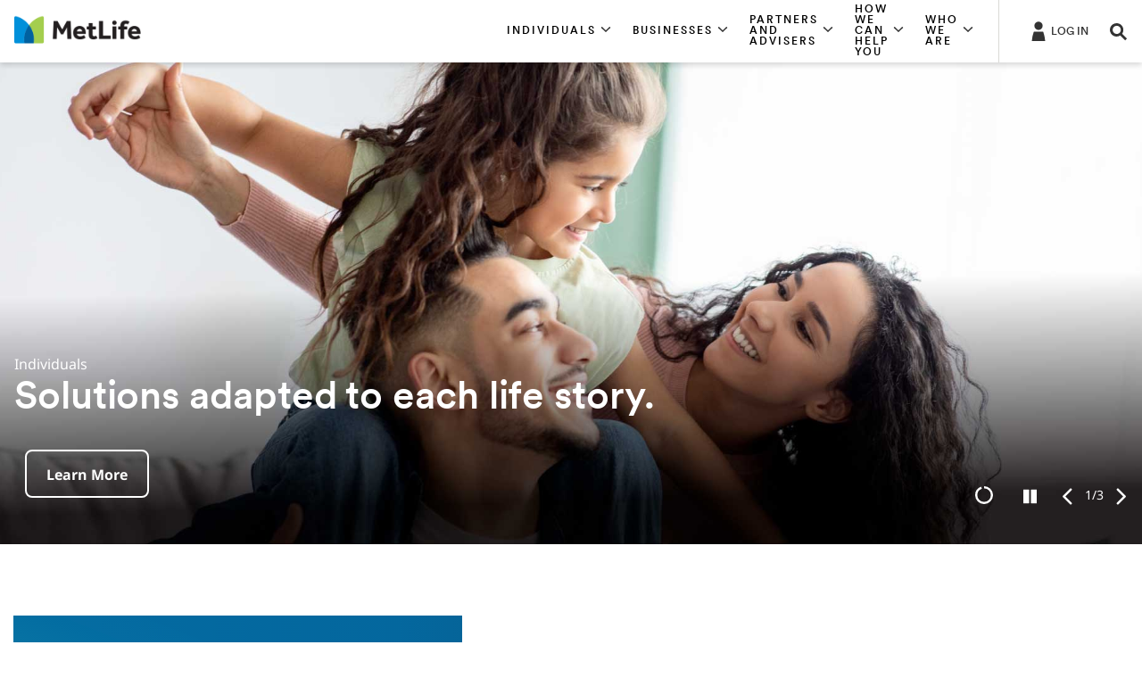

--- FILE ---
content_type: text/html;charset=utf-8
request_url: https://www.metlife.eg/
body_size: 16763
content:




<!DOCTYPE HTML>
<html>
    

<head>
    



<meta charset="UTF-8"/>
<meta http-equiv="X-UA-Compatible" content="IE=edge"/>
<meta name="viewport" content="width=device-width, initial-scale=1.0,user-scalable=no"/>

    <title>Insurance &amp; Financial Services for a Secure Future | Metlife</title>
    <meta name="title" content="Insurance &amp; Financial Services for a Secure Future | Metlife"/>





    <meta property="description" content="MetLife offers insurance and sound financial solutions for individuals and businesses. Explore our comprehensive options. "/>
    <meta name="description" content="MetLife offers insurance and sound financial solutions for individuals and businesses. Explore our comprehensive options. "/>












    
        
            <meta name="robots" content="index, follow"/>
        
    
    





    

    
        <link rel="canonical" href="https://www.metlife.eg/"/>
    









<meta name="format-detection" content="telephone=no"/>
<meta name="format-detection" content="date=no"/>
<meta name="format-detection" content="address=no"/>
<meta name="format-detection" content="email=no"/>






    <link rel="shortcut icon" href="/content/dam/globalMarketingPlatformAssets/images/social/favicon.ico" type="image/x-icon"/>

    









    
    <link rel="preload" href="/content/dam/globalMarketingPlatformAssets/fonts/MetLifeCircular/MetLifeCircular-Light.woff2" as="font" type="font/woff2" crossorigin/>
    <link rel="preload" href="/content/dam/globalMarketingPlatformAssets/fonts/MetLifeCircular/MetLifeCircular-LightItalic.woff2" as="font" type="font/woff2" crossorigin/>
    <link rel="preload" href="/content/dam/globalMarketingPlatformAssets/fonts/MetLifeCircular/MetLifeCircular-Normal.woff2" as="font" type="font/woff2" crossorigin/>
    <link rel="preload" href="/content/dam/globalMarketingPlatformAssets/fonts/MetLifeCircular/MetLifeCircular-NormalItalic.woff2" as="font" type="font/woff2" crossorigin/>
    <link rel="preload" href="/content/dam/globalMarketingPlatformAssets/fonts/MetLifeCircular/MetLifeCircular-Medium.woff2" as="font" type="font/woff2" crossorigin/>
    <link rel="preload" href="/content/dam/globalMarketingPlatformAssets/fonts/MetLifeCircular/MetLifeCircular-MediumItalic.woff2" as="font" type="font/woff2" crossorigin/>
    <link rel="preload" href="/content/dam/globalMarketingPlatformAssets/fonts/MetLifeCircular/MetLifeCircular-Bold.woff2" as="font" type="font/woff2" crossorigin/>
    <link rel="preload" href="/content/dam/globalMarketingPlatformAssets/fonts/MetLifeCircular/MetLifeCircular-BoldItalic.woff2" as="font" type="font/woff2" crossorigin/>

    
        
        
        
        
            <link rel="preload" href="/content/dam/globalMarketingPlatformAssets/fonts/NotoSans/o-0ZIpQlx3QUlC5A4PNr4C5OaxRsfNNlKbCePevtt3OmDyw.woff2" as="font" type="font/woff2" crossorigin/>
            <link rel="preload" href="/content/dam/globalMarketingPlatformAssets/fonts/NotoSans/o-0ZIpQlx3QUlC5A4PNr4C5OaxRsfNNlKbCePevtuXOm.woff2" as="font" type="font/woff2" crossorigin/>
            <link rel="preload" href="/content/dam/globalMarketingPlatformAssets/fonts/NotoSans/o-0bIpQlx3QUlC5A4PNB6Ryti20_6n1iPHjc5aDdu2ui.woff2" as="font" type="font/woff2" crossorigin/>
            <link rel="preload" href="/content/dam/globalMarketingPlatformAssets/fonts/NotoSans/o-0bIpQlx3QUlC5A4PNB6Ryti20_6n1iPHjc5a7duw.woff2" as="font" type="font/woff2" crossorigin/>
        
    
    
    
    
    
    <link rel="stylesheet" href="/etc.clientlibs/globalmarketingplatform/clientlibs/clientlib-language/global/v1.min.css" type="text/css">


    
    




    
    
    <link rel="stylesheet" href="/etc.clientlibs/globalmarketingplatform/clientlibs/clientlib-base/v1/global.min.css" type="text/css">






    








    








    
    <script type="text/javascript" src="/etc.clientlibs/globalmarketingplatform/clientlibs/clientlib-jquery.min.js" defer></script>






    
    
    <script type="text/javascript" src="/etc.clientlibs/globalmarketingplatform/clientlibs/clientlib-base/v1/global.min.js" defer></script>






    








<script nonce='798d4ee5-4229-445e-8777-9e61490ca384' async type="text/javascript">
    // Session UUID Management - Generate and persist 36-character UUID
    var ML_SESSION_UUID_KEY = 'mlSessionUUID';
    
    function generateUUID() {
        return 'xxxxxxxx-xxxx-4xxx-yxxx-xxxxxxxxxxxx'.replace(/[xy]/g, function(c) {
            var r = Math.random() * 16 | 0;
            var v = c === 'x' ? r : (r & 0x3 | 0x8);
            return v.toString(16);
        });
    }
    
    function getOrCreateSessionUUID() {
        var storedUUID = sessionStorage.getItem(ML_SESSION_UUID_KEY);
        if (!storedUUID || storedUUID.length !== 36) {
            storedUUID = generateUUID();
            sessionStorage.setItem(ML_SESSION_UUID_KEY, storedUUID);
        }
        return storedUUID;
    }
    
    var sessionUUID = getOrCreateSessionUUID();
    
    var campaignID = '';
    var queryParametersCampaign = location.search.substring(1) ? location.search.substring(1) : '';

    function getQueryStringParams(name) {
        var match = RegExp('[?&]' + name + '=([^&#]*)', 'i').exec(window.location.search);
        var queryParam = match && match[1];
        if (queryParam == null) {
            return "";
        } else {
            return queryParam;
        }
    }

    if (queryParametersCampaign != '') {
        campaignID = getQueryStringParams('cid');
        sessionStorage.setItem("digitialDataQueryParametersCampaign", queryParametersCampaign);
        if (campaignID != null && campaignID != "") {
            sessionStorage.setItem("digitialDataCampaignID", campaignID);
        } else {
            if (sessionStorage.getItem("digitialDataCampaignID") != null && sessionStorage.getItem("digitialDataCampaignID") != "") {
                campaignID = sessionStorage.getItem("digitialDataCampaignID");
            }
        }
    } else if (sessionStorage.getItem("digitialDataQueryParametersCampaign") != null && sessionStorage.getItem("digitialDataQueryParametersCampaign") != "") {
        queryParametersCampaign = sessionStorage.getItem("digitialDataQueryParametersCampaign");
        campaignID = sessionStorage.getItem("digitialDataCampaignID");
    }
</script>


<script nonce='798d4ee5-4229-445e-8777-9e61490ca384' async type="text/javascript">
    var pagePathVariable = "/content/metlife/eg/homepage";
    var sixthSenseCompanyData = localStorage.getItem('_6senseCompanyDetails');
    if (sixthSenseCompanyData != null && sixthSenseCompanyData != "") {
        window.digitalData =
            {
                version: '1.0',
                eventTrack: function (cevt, eventDetail) {
                    var msg = ' The "cevt" argument (required) is a string defining the Javascript custom event name';
                    if (typeof cevt !== 'string' || cevt.length < 1) {
                        throw msg;
                    }
                    if (typeof digitalData.event !== 'object') {
                        digitalData.event = [];
                    }
                    if (typeof eventDetail !== 'object') {
                        eventDetail = {
                            eventName: cevt
                        };
                    }
                    // Inject Session UUID into all events        
                    digitalData.event.push(eventDetail);
                    var ev = new CustomEvent(cevt, {
                        'detail': eventDetail
                    });
                    document.getElementsByTagName('body')[0].dispatchEvent(ev);
                },
                getEventAttr: function () {
                    var ev, i;
                    ev = digitalData.event;
                    i = ev.length - 1;
                    return ev[i].attributes;
                },
                campaign: {
                    id: campaignID,
                    queryStringParameters: queryParametersCampaign
                },
                page: {
                    pageInfo: {
                        pageName: window.location.hostname + window.location.pathname,
                        pagePath: "/content/metlife/eg/homepage",
                        pageCreated: "Mon Oct 06 07:46:50 UTC 2025",
                        lastModified: "Mon Oct 06 07:45:31 UTC 2025",
                        pageTemplateType: "/conf/globalmarketingplatform/settings/wcm/templates/generic-content",
                        jcrTitle: "Homepage",
                        jcrPageName: "eg:homepage",
                        UUID: sessionUUID,
                        pageType: "Unspecified",
                        audienceType: "Uncategorized"
                    }

                },
                sixthsensedata: JSON.parse(sixthSenseCompanyData)
            };
        }
     else{
        window.digitalData =
            {
                version: '1.0',
                eventTrack: function (cevt, eventDetail) {
                    var msg = ' The "cevt" argument (required) is a string defining the Javascript custom event name';
                    if (typeof cevt !== 'string' || cevt.length < 1) {
                        throw msg;
                    }
                    if (typeof digitalData.event !== 'object') {
                        digitalData.event = [];
                    }
                    if (typeof eventDetail !== 'object') {
                        eventDetail = {
                            eventName: cevt
                        };
                    }
                    // Inject Session UUID into all events
                    digitalData.event.push(eventDetail);
                    var ev = new CustomEvent(cevt, {
                        'detail': eventDetail
                    });
                    document.getElementsByTagName('body')[0].dispatchEvent(ev);
                },
                getEventAttr: function () {
                    var ev, i;
                    ev = digitalData.event;
                    i = ev.length - 1;
                    return ev[i].attributes;
                },
                campaign: {
                    id: campaignID,
                    queryStringParameters: queryParametersCampaign
                },
                page: {
                    pageInfo: {
                        pageName: window.location.hostname + window.location.pathname,
                        pagePath: "/content/metlife/eg/homepage",
                        pageCreated: "Mon Oct 06 07:46:50 UTC 2025",
                        lastModified: "Mon Oct 06 07:45:31 UTC 2025",
                        pageTemplateType: "/conf/globalmarketingplatform/settings/wcm/templates/generic-content",
                        jcrTitle: "Homepage",
                        jcrPageName: "eg:homepage",
                        UUID: sessionUUID,
                        pageType: "Unspecified",
                        audienceType: "Uncategorized"
                    }

                }
            };
        }

    // Global functions for form submissions and external access
    window.getMLSessionUUID = function() {
        return sessionUUID;
    };
    
    // Ensure UUID is available for any future digital data events
    window.ML_SESSION_UUID = sessionUUID;

</script>












    
        <script src="https://assets.adobedtm.com/6279662c4fd9/43780ca2f4e0/launch-cf71486c221d.min.js" async></script>
    






    
        <script type="text/javascript" src="https://cmp.osano.com/16CIDHRpZJpvT17et/1a84d8d3-0deb-4bdf-bc1b-535215f805c5/osano.js" defer></script>
    




    








    




    
        



      
      
            <script type="application/ld+json">
                  [{"@context":"https://schema.org","@type":"BreadcrumbList","itemListElement":[]},{"@context":"https://schema.org","@type":"WebPage","url":"https://www.metlife.eg/content/metlife/eg/homepage","name":"Homepage","description":"MetLife offers insurance and sound financial solutions for individuals and businesses. Explore our comprehensive options. ","dateModified":"2025-10-06T07:45:00.00Z","datePublished":"2025-10-06T07:46:00.00Z","primaryImageOfPage":{"@type":"ImageObject","url":"https://www.metlife.eg/content/dam/metlifecom/eg/imagenes/homepage/family-with-children_detail-hero_desktop_1880x775.jpg"}}]
            </script>
      



    
    
</head>
    





    <body>

    
    

<div class="root responsivegrid">


<div class="aem-Grid aem-Grid--12 aem-Grid--default--12 ">
    
    <div class="experience-fragment experiencefragment aem-GridColumn aem-GridColumn--default--12">
<div id="experience-fragment-bfe135eda1" class="cmp-experiencefragment cmp-experiencefragment--global_header">

    
<link rel="stylesheet" href="/libs/cq/experience-fragments/components/xfpage/content.min.css" type="text/css">



<div class="xf-content-height">
    


<div class="aem-Grid aem-Grid--12 aem-Grid--default--12 ">
    
    <div class="header parbase aem-GridColumn aem-GridColumn--default--12">



    






    
    
    <script type="text/javascript" src="/etc.clientlibs/globalmarketingplatform/components/content/header/clientlibs-header/global.min.js" defer></script>


    
    
    <link rel="stylesheet" href="/etc.clientlibs/globalmarketingplatform/components/content/header/clientlibs-header/global.min.css" type="text/css">





    
        
    
    <script type="text/javascript" src="/etc.clientlibs/globalmarketingplatform/components/content/header/clientlibs-search/global.min.js" defer></script>


        
    
    <link rel="stylesheet" href="/etc.clientlibs/globalmarketingplatform/components/content/header/clientlibs-search/global.min.css" type="text/css">


    
    

    
        
    
    <script type="text/javascript" src="/etc.clientlibs/globalmarketingplatform/clientlibs/clientlib-dropdown/v1.min.js" defer></script>


        
    
    <link rel="stylesheet" href="/etc.clientlibs/globalmarketingplatform/clientlibs/clientlib-dropdown/v1.min.css" type="text/css">


    



    
        
    
    <script type="text/javascript" src="/etc.clientlibs/globalmarketingplatform/components/content/header/clientlibs-login/global.min.js" defer></script>


        
    
    <link rel="stylesheet" href="/etc.clientlibs/globalmarketingplatform/components/content/header/clientlibs-login/global.min.css" type="text/css">


    






    
        
    
    <script type="text/javascript" src="/etc.clientlibs/globalmarketingplatform/components/content/header/clientlibs-navigation/global.min.js" defer></script>


        
    
    <link rel="stylesheet" href="/etc.clientlibs/globalmarketingplatform/components/content/header/clientlibs-navigation/global.min.css" type="text/css">


    











<header class="header global__header   ">
    <div class="container">
        
        <div class="row">
            <div class="col-12 header__container">
                
                    <div class="header__mobile-navigation">
                        <a href="#" tabindex="0" data-nav-open class="header__navigation-hamburger" role="button" aria-label="Navigation" aria-hidden="false">
                            <svg class="icon icon-menu icon-menu-modern" inert>
                                <use xlink:href="/content/dam/globalMarketingPlatformAssets/images/utility/icons-metlife.svg#icon-menu-modern"></use>
                            </svg>
                        </a>
                        <a href="#" tabindex="0" data-nav-close class="header__navigation-close d-none" role="button" aria-label="Close" aria-hidden="true">
                            <svg class="icon icon-close icon-close-modern" inert>
                                <use xlink:href="/content/dam/globalMarketingPlatformAssets/images/utility/icons-metlife.svg#icon-close-modern"></use>
                            </svg>
                        </a>
                    </div>
                

                
                    


<div class="header__logo-container">
    
        
        
        <a href="/" target="_self">
            <img src="/content/dam/metga/logo/MetLife.png" alt="Logo Bahrain Metlife" class="header__logo"/>
        </a>
    

    

</div>
                
                <div class="logo-divider"></div>

                
                    
                        


    

    

    

    

    

<div class="d-none d-sm-none d-md-flex d-lg-flex header__navigation-container five-items ">
    
        
            
            
                <div role="button" aria-expanded='false' tabindex="0" class="header__navigation-container-menu-item" data-nav-section="section1" aria-controls="section1">
                    <div class="header__navigation-container-menu-item-title eyebrow-tag-uppercase">
                        <span>
                            INDIVIDUALS
                            <svg class="icon icon-chevron-down" aria-hidden="true" tabindex="-1" focusable="false">
                                <use xlink:href="/content/dam/globalMarketingPlatformAssets/images/utility/icons-metlife.svg#icon-chevron-down" aria-hidden="true" tabindex="-1" focusable="false"></use>
                            </svg>
                        </span>
                    </div>
                </div>
            
        
    
        
            
            
                <div role="button" aria-expanded='false' tabindex="0" class="header__navigation-container-menu-item" data-nav-section="section2" aria-controls="section2">
                    <div class="header__navigation-container-menu-item-title eyebrow-tag-uppercase">
                        <span>
                            BUSINESSES
                            <svg class="icon icon-chevron-down" aria-hidden="true" tabindex="-1" focusable="false">
                                <use xlink:href="/content/dam/globalMarketingPlatformAssets/images/utility/icons-metlife.svg#icon-chevron-down" aria-hidden="true" tabindex="-1" focusable="false"></use>
                            </svg>
                        </span>
                    </div>
                </div>
            
        
    
        
            
            
                <div role="button" aria-expanded='false' tabindex="0" class="header__navigation-container-menu-item" data-nav-section="section3" aria-controls="section3">
                    <div class="header__navigation-container-menu-item-title eyebrow-tag-uppercase">
                        <span>
                            PARTNERS AND ADVISERS
                            <svg class="icon icon-chevron-down" aria-hidden="true" tabindex="-1" focusable="false">
                                <use xlink:href="/content/dam/globalMarketingPlatformAssets/images/utility/icons-metlife.svg#icon-chevron-down" aria-hidden="true" tabindex="-1" focusable="false"></use>
                            </svg>
                        </span>
                    </div>
                </div>
            
        
    
        
            
            
                <div role="button" aria-expanded='false' tabindex="0" class="header__navigation-container-menu-item" data-nav-section="section4" aria-controls="section4">
                    <div class="header__navigation-container-menu-item-title eyebrow-tag-uppercase">
                        <span>
                            HOW WE CAN HELP YOU
                            <svg class="icon icon-chevron-down" aria-hidden="true" tabindex="-1" focusable="false">
                                <use xlink:href="/content/dam/globalMarketingPlatformAssets/images/utility/icons-metlife.svg#icon-chevron-down" aria-hidden="true" tabindex="-1" focusable="false"></use>
                            </svg>
                        </span>
                    </div>
                </div>
            
        
    
        
            
            
                <div role="button" aria-expanded='false' tabindex="0" class="header__navigation-container-menu-item" data-nav-section="section5" aria-controls="section5">
                    <div class="header__navigation-container-menu-item-title eyebrow-tag-uppercase">
                        <span>
                            WHO WE ARE
                            <svg class="icon icon-chevron-down" aria-hidden="true" tabindex="-1" focusable="false">
                                <use xlink:href="/content/dam/globalMarketingPlatformAssets/images/utility/icons-metlife.svg#icon-chevron-down" aria-hidden="true" tabindex="-1" focusable="false"></use>
                            </svg>
                        </span>
                    </div>
                </div>
            
        
    
</div>
                    
                

                
                    <div class="header__utilities">
                        
                            
                                

<div class="header__login-container">
    <div class="header__login-trigger linkOnly">
        <a class="header__login-trigger-label" href="https://www.mymetlifeegypt.metlife.com/MyMetlifeRWD/public/login.htm?TYPE=35782657&REALMOID=06-000ea3f9-ab06-1234-83cd-96100a400000&GUID=&SMAUTHREASON=0&METHOD=GET&SMAGENTNAME=$SM$3%2bqzZbs3CZ%2fLIwmEGJl1QFKZMq55pVukg2BXMDdi%2fq4d1GFdU4%2bh0ZVBIL3nW0U1fe83oSJBWU4AFDmTI8uaQQ0%2feEcUYMfK&TARGET=$SM$HTTPS%3a%2f%2fwww%2emymetlifeegypt%2emetlife%2ecom%2f" target="_blank">
            
                <svg class="icon icon-profile2" aria-hidden="true" tabindex="-1" focusable="false">
                    <use xlink:href="/content/dam/globalMarketingPlatformAssets/images/utility/icons-metlife.svg#icon-profile2" aria-hidden="true" tabindex="-1" focusable="false"></use>
                </svg>
            
            <span class="header__login-label font-meta-1">
                LOG IN
            </span>
        </a>
    </div>
</div>
                            
                        
                        
                        
                            
                                

<div class="header__search-container" title="" data-target="search" tabindex="0" role="button">
    <div class="header__search-trigger">
        <input type="hidden" class="search-input-id isLucene" value="true"/>
        <svg class="icon icon-search" aria-hidden="true" tabindex="-1" focusable="false">
            <use xlink:href="/content/dam/globalMarketingPlatformAssets/images/utility/icons-metlife.svg#icon-search" aria-hidden="true" tabindex="-1" focusable="false"></use>
        </svg>
        <span class="header__search-label" aria-hidden="true">
            Search
        </span>
    </div>
</div>


                            
                        
                    </div>
                

                
            </div>
        </div>
    </div>
</header>



    
        



<nav class="navigation__menu nav-hidden ">
    <div class="container">

        <div class="row navigation__menu_mobile-utility d-md-none d-lg-none">
            
                
                    

<div class="header__login-container">
    <div class="header__login-trigger linkOnly">
        <a class="header__login-trigger-label" href="https://www.mymetlifeegypt.metlife.com/MyMetlifeRWD/public/login.htm?TYPE=35782657&REALMOID=06-000ea3f9-ab06-1234-83cd-96100a400000&GUID=&SMAUTHREASON=0&METHOD=GET&SMAGENTNAME=$SM$3%2bqzZbs3CZ%2fLIwmEGJl1QFKZMq55pVukg2BXMDdi%2fq4d1GFdU4%2bh0ZVBIL3nW0U1fe83oSJBWU4AFDmTI8uaQQ0%2feEcUYMfK&TARGET=$SM$HTTPS%3a%2f%2fwww%2emymetlifeegypt%2emetlife%2ecom%2f" target="_blank">
            
                <svg class="icon icon-profile2" aria-hidden="true" tabindex="-1" focusable="false">
                    <use xlink:href="/content/dam/globalMarketingPlatformAssets/images/utility/icons-metlife.svg#icon-profile2" aria-hidden="true" tabindex="-1" focusable="false"></use>
                </svg>
            
            <span class="header__login-label font-meta-1">
                LOG IN
            </span>
        </a>
    </div>
</div>
                
            
            
            
                <div class="d-sm-none">
                    
                        

<div class="header__search-container" title="" data-target="search" tabindex="0" role="button">
    <div class="header__search-trigger">
        <input type="hidden" class="search-input-id isLucene" value="true"/>
        <svg class="icon icon-search" aria-hidden="true" tabindex="-1" focusable="false">
            <use xlink:href="/content/dam/globalMarketingPlatformAssets/images/utility/icons-metlife.svg#icon-search" aria-hidden="true" tabindex="-1" focusable="false"></use>
        </svg>
        <span class="header__search-label" aria-hidden="true">
            Search
        </span>
    </div>
</div>


                    
                </div>
            
        </div>

        
            
            <div class="row navigation__menu-row d-md-none d-lg-none section1" data-section="section1" id="section1">
                <div class="navigation__menu-item-title eyebrow-tag-uppercase">
                    <a href="/individuals/" target="_self">INDIVIDUALS</a>
                    
                </div>
                
                    <div class="navigation_wrapper">

    
    <div id="container-f7042564c7" class="cmp-container">
        


<div class="aem-Grid aem-Grid--12 aem-Grid--default--12 ">
    
    <div class="navigation-promo-menu parbase aem-GridColumn aem-GridColumn--default--12">



    


    

    

    

    



<div class="navigation__menu-promo-image col-3 d-none d-sm-none d-md-block d-lg-block">
    <div class="bg" style="background-image: url('/content/dam/metlifecom/eg/imagenes/homepage/family-with-children_detail-hero_mobile_450x750.jpg')"></div>
</div>
<div class="navigation__menu-promo-content col-12 col-md-3">
    <div class="navigation__menu-promo-content__container">
        <div class="header-h6 navigation__menu-promo-content-headline " aria-label="Individuals">
            Individuals
        </div>
        <div class="body-b3 navigation__menu-promo-content-copy">
            <p>Each one of us has a unique life story. This is why we’ve designed different ways to help you get through challenges.</p>

        </div>
        
            <a class="navigation__menu-promo-content-cta ui-elements-text-link font-semibold" href="/individuals" target="_self">
                <span>Individuals</span>
                <svg class="icon icon-chevron-right" aria-hidden="true" tabindex="-1" focusable="false">
                    <use xlink:href="/content/dam/globalMarketingPlatformAssets/images/utility/icons-metlife.svg#icon-chevron-right-textlink" aria-hidden="true" tabindex="-1" focusable="false"></use>
                </svg>
            </a>
        
    </div>
</div>


<div class="col-12 col-md-6 col-lg-6 navigation__menu-linkList navigation__menu-nestedLinkList navigation-menuLinksAll">
    
        
            <div class="navigation__menu-nestedLinkList-section">
                <div class="navigation__menu-nested-nav-link-section-mobile-title d-md-none d-lg-none" role="button" aria-expanded="false" tabindex="0" aria-label="Life Insurance" data-section-title="Life Insurance">
                    Life Insurance
                    <svg class="icon icon-chevron-down" aria-hidden="true" tabindex="-1" focusable="false">
                        <use xlink:href="/content/dam/globalMarketingPlatformAssets/images/utility/icons-metlife.svg#icon-chevron-down" aria-hidden="true" tabindex="-1" focusable="false"></use>
                    </svg>
                </div>
                
                    
                        <a class="navigation__menu-list-nestedLinks-section-title d-none d-sm-none d-md-block d-lg-block no-child-links" href="/individuals/life-insurance/" target="_self">Life Insurance</a>
                    
                    
                
                
                    
                    
                        <div class="navigation__menu-nested-nav-link-section-column-links d-md-block d-lg-block" data-section-title="Life Insurance">
                            <ul>
                               
                                    
                                        <li class="navigation__menu-list-nestedLinks-section-link">
                                            <a href="/individuals/life-insurance/new-term-plans/" target="_self">New Term Plans</a>
                                        </li>
                                    
                                
                            </ul>
                        </div>
                    
                
            </div>
        
        
    
        
            <div class="navigation__menu-nestedLinkList-section">
                <div class="navigation__menu-nested-nav-link-section-mobile-title d-md-none d-lg-none" role="button" aria-expanded="false" tabindex="0" aria-label="Savings and Investments" data-section-title="Savings and Investments">
                    Savings and Investments
                    <svg class="icon icon-chevron-down" aria-hidden="true" tabindex="-1" focusable="false">
                        <use xlink:href="/content/dam/globalMarketingPlatformAssets/images/utility/icons-metlife.svg#icon-chevron-down" aria-hidden="true" tabindex="-1" focusable="false"></use>
                    </svg>
                </div>
                
                    
                        <a class="navigation__menu-list-nestedLinks-section-title d-none d-sm-none d-md-block d-lg-block no-child-links" href="/individuals/savings-investments-pIan-IWB/" target="_self">Savings and Investments</a>
                    
                    
                
                
                    
                    
                        <div class="navigation__menu-nested-nav-link-section-column-links d-md-block d-lg-block" data-section-title="Savings and Investments">
                            <ul>
                               
                                    
                                        <li class="navigation__menu-list-nestedLinks-section-link">
                                            <a href="/individuals/savings-investments-pIan-IWB/supersaver/" target="_self">Super Saver</a>
                                        </li>
                                    
                                
                                    
                                        <li class="navigation__menu-list-nestedLinks-section-link">
                                            <a href="/individuals/savings-investments-pIan-IWB/iwb/" target="_self">IWB</a>
                                        </li>
                                    
                                
                                    
                                        <li class="navigation__menu-list-nestedLinks-section-link">
                                            <a href="/individuals/savings-investments-pIan-IWB/indexa/" target="_self">Indexa</a>
                                        </li>
                                    
                                
                                    
                                        <li class="navigation__menu-list-nestedLinks-section-link">
                                            <a href="#" target="_self">‎ </a>
                                        </li>
                                    
                                
                            </ul>
                        </div>
                    
                
            </div>
        
        
    
        
            <div class="navigation__menu-nestedLinkList-section">
                <div class="navigation__menu-nested-nav-link-section-mobile-title d-md-none d-lg-none" role="button" aria-expanded="false" tabindex="0" aria-label="Accident and Health Insurance" data-section-title="Accident and Health Insurance">
                    Accident and Health Insurance
                    <svg class="icon icon-chevron-down" aria-hidden="true" tabindex="-1" focusable="false">
                        <use xlink:href="/content/dam/globalMarketingPlatformAssets/images/utility/icons-metlife.svg#icon-chevron-down" aria-hidden="true" tabindex="-1" focusable="false"></use>
                    </svg>
                </div>
                
                    
                        <a class="navigation__menu-list-nestedLinks-section-title d-none d-sm-none d-md-block d-lg-block no-child-links" href="/individuals/accident-health-insurance/" target="_self">Accident and Health Insurance</a>
                    
                    
                
                
                    
                    
                        <div class="navigation__menu-nested-nav-link-section-column-links d-md-block d-lg-block" data-section-title="Accident and Health Insurance">
                            <ul>
                               
                                    
                                        <li class="navigation__menu-list-nestedLinks-section-link">
                                            <a href="/individuals/accident-health-insurance/olympic" target="_self">El Khomase (Olympic)</a>
                                        </li>
                                    
                                
                                    
                                        <li class="navigation__menu-list-nestedLinks-section-link">
                                            <a href="/individuals/accident-health-insurance/circles-of-protection" target="_self">Halakat ElHemaia (Circles Of Protection)</a>
                                        </li>
                                    
                                
                                    
                                        <li class="navigation__menu-list-nestedLinks-section-link">
                                            <a href="/individuals/accident-health-insurance/child-care" target="_self">Awladna (Child Care)</a>
                                        </li>
                                    
                                
                                    
                                        <li class="navigation__menu-list-nestedLinks-section-link">
                                            <a href="/individuals/accident-health-insurance/personal-accident-plan" target="_self">Personal Accident Direct Issue (PAD)</a>
                                        </li>
                                    
                                
                                    
                                        <li class="navigation__menu-list-nestedLinks-section-link">
                                            <a href="/individuals/accident-health-insurance/critical-care" target="_self">El Hemaia El Faekah (Critical Care)</a>
                                        </li>
                                    
                                
                                    
                                        <li class="navigation__menu-list-nestedLinks-section-link">
                                            <a href="/individuals/accident-health-insurance/extra-med" target="_self">Extra Med</a>
                                        </li>
                                    
                                
                                    
                                        <li class="navigation__menu-list-nestedLinks-section-link">
                                            <a href="/individuals/accident-health-insurance/new-forever" target="_self">New Forever (Annuity Certain)</a>
                                        </li>
                                    
                                
                            </ul>
                        </div>
                    
                
            </div>
        
        
    
        
            <div class="navigation__menu-nestedLinkList-section">
                <div class="navigation__menu-nested-nav-link-section-mobile-title d-md-none d-lg-none" role="button" aria-expanded="false" tabindex="0" aria-label="Unit Linked Fund Performance" data-section-title="Unit Linked Fund Performance">
                    Unit Linked Fund Performance
                    <svg class="icon icon-chevron-down" aria-hidden="true" tabindex="-1" focusable="false">
                        <use xlink:href="/content/dam/globalMarketingPlatformAssets/images/utility/icons-metlife.svg#icon-chevron-down" aria-hidden="true" tabindex="-1" focusable="false"></use>
                    </svg>
                </div>
                
                    
                        <a class="navigation__menu-list-nestedLinks-section-title d-none d-sm-none d-md-block d-lg-block no-child-links" href="/individuals/unit-linked-fund-performance/" target="_self">Unit Linked Fund Performance</a>
                    
                    
                
                
                    
                    
                        <div class="navigation__menu-nested-nav-link-section-column-links d-md-block d-lg-block" data-section-title="Unit Linked Fund Performance">
                            <ul>
                               
                                    
                                        <li class="navigation__menu-list-nestedLinks-section-link">
                                            <a href="https://www.metlife.eg/content/dam/metlifecom/eg/PDFs/fund-performance/metlife-aggressive-strategy-fact-sheet.pdf" target="_blank">Aggressive Strategy Fact Sheet</a>
                                        </li>
                                    
                                
                                    
                                        <li class="navigation__menu-list-nestedLinks-section-link">
                                            <a href="https://www.metlife.eg/content/dam/metlifecom/eg/PDFs/fund-performance/metlife-balanced-strategy-fact-sheet.pdf" target="_blank">Balanced Strategy Fact Sheet</a>
                                        </li>
                                    
                                
                                    
                                        <li class="navigation__menu-list-nestedLinks-section-link">
                                            <a href="https://www.metlife.eg/content/dam/metlifecom/eg/PDFs/fund-performance/metlife-conservative-strategy-fact-sheet.pdf" target="_blank">Conservative Strategy Fact Sheet</a>
                                        </li>
                                    
                                
                                    
                                        <li class="navigation__menu-list-nestedLinks-section-link">
                                            <a href="https://www.metlife.eg/content/dam/metlifecom/eg/PDFs/fund-performance/metlife-islamic-strategy-fact-sheet.pdf" target="_blank">Islamic Strategy Fact Sheet</a>
                                        </li>
                                    
                                
                            </ul>
                        </div>
                    
                
            </div>
        
        
    
    <div class="navigation__menu-list-divider"></div>
</div>

</div>

    
</div>

    </div>

    
</div>
                
            </div>
            
                
                    <div class="navigation__row-separator d-md-none d-lg-none"></div>
                
            
        
            
            <div class="row navigation__menu-row d-md-none d-lg-none section2" data-section="section2" id="section2">
                <div class="navigation__menu-item-title eyebrow-tag-uppercase">
                    <a href="/businesses/" target="_self">BUSINESSES</a>
                    
                </div>
                
                    <div class="navigation_wrapper">

    
    
    
    <div id="container-6e570c31d7" class="cmp-container">
        
        <div class="navigation-promo-menu parbase">



    


    

    



<div class="navigation__menu-promo-image col-3 d-none d-sm-none d-md-block d-lg-block">
    <div class="bg" style="background-image: url('/content/dam/metlifecom/eg/imagenes/homepage/businesses/employee-benefits/sme-pre-packaged-solutions/benefit-plus-gulf_visual-product-card_desktop_607x450.jpg')"></div>
</div>
<div class="navigation__menu-promo-content col-12 col-md-3">
    <div class="navigation__menu-promo-content__container">
        <div class="header-h6 navigation__menu-promo-content-headline " aria-label="Businesses">
            Businesses
        </div>
        <div class="body-b3 navigation__menu-promo-content-copy">
            <p>The future of your business is important. This is why we’ve designed solutions to look after the future of the people behind it.</p>

        </div>
        
            <a class="navigation__menu-promo-content-cta ui-elements-text-link font-semibold" href="/businesses" target="_self">
                <span>Read More</span>
                <svg class="icon icon-chevron-right" aria-hidden="true" tabindex="-1" focusable="false">
                    <use xlink:href="/content/dam/globalMarketingPlatformAssets/images/utility/icons-metlife.svg#icon-chevron-right-textlink" aria-hidden="true" tabindex="-1" focusable="false"></use>
                </svg>
            </a>
        
    </div>
</div>


<div class="col-12 col-md-6 col-lg-6 navigation__menu-linkList navigation__menu-nestedLinkList navigation-menuLinksAll">
    
        
            <div class="navigation__menu-nestedLinkList-section">
                <div class="navigation__menu-nested-nav-link-section-mobile-title d-md-none d-lg-none" role="button" aria-expanded="false" tabindex="0" aria-label="Employee Benefits" data-section-title="Employee Benefits">
                    Employee Benefits
                    <svg class="icon icon-chevron-down" aria-hidden="true" tabindex="-1" focusable="false">
                        <use xlink:href="/content/dam/globalMarketingPlatformAssets/images/utility/icons-metlife.svg#icon-chevron-down" aria-hidden="true" tabindex="-1" focusable="false"></use>
                    </svg>
                </div>
                
                    
                        <a class="navigation__menu-list-nestedLinks-section-title d-none d-sm-none d-md-block d-lg-block no-child-links" href="/businesses/employee-benefits/" target="_self">Employee Benefits</a>
                    
                    
                
                
                    
                    
                        <div class="navigation__menu-nested-nav-link-section-column-links d-md-block d-lg-block" data-section-title="Employee Benefits">
                            <ul>
                               
                                    
                                        <li class="navigation__menu-list-nestedLinks-section-link">
                                            <a href="/businesses/employee-benefits/employee-tailor-made-solutions" target="_self">Tailor Made Solutions</a>
                                        </li>
                                    
                                
                                    
                                        <li class="navigation__menu-list-nestedLinks-section-link">
                                            <a href="/businesses/employee-benefits/SME-insurance-solutions/" target="_self">SME Pre-packaged solutions</a>
                                        </li>
                                    
                                
                                    
                                        <li class="navigation__menu-list-nestedLinks-section-link">
                                            <a href="/businesses/employee-benefits/group-personal-accident-plans/" target="_self">Group Personal Accident Plans</a>
                                        </li>
                                    
                                
                                    
                                        <li class="navigation__menu-list-nestedLinks-section-link">
                                            <a href="/businesses/employee-benefits/pension-defined-contribution-plan/" target="_self">Pension Defined Contribution Plan</a>
                                        </li>
                                    
                                
                            </ul>
                        </div>
                    
                
            </div>
        
        
    
        
            <div class="navigation__menu-nestedLinkList-section">
                <div class="navigation__menu-nested-nav-link-section-mobile-title d-md-none d-lg-none" role="button" aria-expanded="false" tabindex="0" aria-label="Group Credit Life" data-section-title="Group Credit Life">
                    Group Credit Life
                    <svg class="icon icon-chevron-down" aria-hidden="true" tabindex="-1" focusable="false">
                        <use xlink:href="/content/dam/globalMarketingPlatformAssets/images/utility/icons-metlife.svg#icon-chevron-down" aria-hidden="true" tabindex="-1" focusable="false"></use>
                    </svg>
                </div>
                
                    
                        <a class="navigation__menu-list-nestedLinks-section-title d-none d-sm-none d-md-block d-lg-block no-child-links" href="/businesses/group-credit-life/" target="_self">Group Credit Life</a>
                    
                    
                
                
                    
                    
                        <div class="navigation__menu-nested-nav-link-section-column-links d-md-block d-lg-block" data-section-title="Group Credit Life">
                            <ul>
                               
                                    
                                        <li class="navigation__menu-list-nestedLinks-section-link">
                                            <a href="/businesses/group-credit-life/consumer-loan-insurance/" target="_self">Consumer Loan Insurance</a>
                                        </li>
                                    
                                
                                    
                                        <li class="navigation__menu-list-nestedLinks-section-link">
                                            <a href="/businesses/group-credit-life/credit-card-insurance/" target="_self">Credit Card Insurance</a>
                                        </li>
                                    
                                
                                    
                                        <li class="navigation__menu-list-nestedLinks-section-link">
                                            <a href="/businesses/group-credit-life/mortgage-loan-insurance/" target="_self">Mortgage Loan Insurance</a>
                                        </li>
                                    
                                
                            </ul>
                        </div>
                    
                
            </div>
        
        
    
    <div class="navigation__menu-list-divider"></div>
</div>

</div>

        
    </div>

</div>
                
            </div>
            
                
                    <div class="navigation__row-separator d-md-none d-lg-none"></div>
                
            
        
            
            <div class="row navigation__menu-row d-md-none d-lg-none section3" data-section="section3" id="section3">
                <div class="navigation__menu-item-title eyebrow-tag-uppercase">
                    <a href="/partners/" target="_self">PARTNERS AND ADVISERS</a>
                    
                </div>
                
                    <div class="navigation_wrapper">

    
    
    
    <div id="container-f4df1c6066" class="cmp-container">
        
        <div class="navigation-promo-menu parbase">



    


    



<div class="navigation__menu-promo-image col-3 d-none d-sm-none d-md-block d-lg-block">
    <div class="bg" style="background-image: url('/content/dam/metlifecom/eg/imagenes/homepage/partners/benefit-plus_visual-product-card_desktop_607x450.jpg')"></div>
</div>
<div class="navigation__menu-promo-content col-12 col-md-6">
    <div class="navigation__menu-promo-content__container">
        <div class="header-h6 navigation__menu-promo-content-headline " aria-label="Partnerships">
            Partnerships
        </div>
        <div class="body-b3 navigation__menu-promo-content-copy">
            <p>Trusted relationships empower excellent service<br />
</p>

        </div>
        
            <a class="navigation__menu-promo-content-cta ui-elements-text-link font-semibold" href="/partners/" target="_self">
                <span>Read More</span>
                <svg class="icon icon-chevron-right" aria-hidden="true" tabindex="-1" focusable="false">
                    <use xlink:href="/content/dam/globalMarketingPlatformAssets/images/utility/icons-metlife.svg#icon-chevron-right-textlink" aria-hidden="true" tabindex="-1" focusable="false"></use>
                </svg>
            </a>
        
    </div>
</div>


<div class="col-12 col-md-3 navigation__menu-linkList navigation-menuLinksAll">
    
        
        
            <ul>
                
                    
                    
                    
                        <li class="navigation__menu-list-links">
                            <a href="/partners/bank-partners/" target="_self">Bank Partnerships</a>
                        </li>
                    
                
                    
                        <li class="navigation__menu-list-links">
                            <a href="/partners/agents/" target="_self">Agents</a>
                        </li>
                    
                
                    
                        <li class="navigation__menu-list-links">
                            <a href="/partners/brokers/" target="_self">Brokers</a>
                        </li>
                    
                
                    
                        <li class="navigation__menu-list-links">
                            <a href="/partners/employers/" target="_self">Employers</a>
                        </li>
                    
                
                
            </ul>
        
    
    <div class="navigation__menu-list-divider"></div>
</div>

</div>

        
    </div>

</div>
                
            </div>
            
                
                    <div class="navigation__row-separator d-md-none d-lg-none"></div>
                
            
        
            
            <div class="row navigation__menu-row d-md-none d-lg-none section4" data-section="section4" id="section4">
                <div class="navigation__menu-item-title eyebrow-tag-uppercase">
                    <a href="/how-we-can-help-you/" target="_self">HOW WE CAN HELP YOU</a>
                    
                </div>
                
                    <div class="navigation_wrapper">

    
    
    
    <div id="container-e10c250b2f" class="cmp-container">
        
        <div class="navigation-promo-menu parbase">



    


    



<div class="navigation__menu-promo-image col-3 d-none d-sm-none d-md-block d-lg-block">
    <div class="bg" style="background-image: url('')"></div>
</div>
<div class="navigation__menu-promo-content col-12 col-md-6">
    <div class="navigation__menu-promo-content__container">
        <div class="header-h6 navigation__menu-promo-content-headline " aria-label="How we can help you">
            How we can help you
        </div>
        <div class="body-b3 navigation__menu-promo-content-copy">
            <p><br />
<br />
</p>

        </div>
        
            <a class="navigation__menu-promo-content-cta ui-elements-text-link font-semibold" href="/how-we-can-help-you" target="_self">
                <span>Read More</span>
                <svg class="icon icon-chevron-right" aria-hidden="true" tabindex="-1" focusable="false">
                    <use xlink:href="/content/dam/globalMarketingPlatformAssets/images/utility/icons-metlife.svg#icon-chevron-right-textlink" aria-hidden="true" tabindex="-1" focusable="false"></use>
                </svg>
            </a>
        
    </div>
</div>


<div class="col-12 col-md-3 navigation__menu-linkList navigation-menuLinksAll">
    
        
        
            <ul>
                
                    
                    
                    
                        <li class="navigation__menu-list-links">
                            <a href="/how-we-can-help-you/claims" target="_self">Make a Claim</a>
                        </li>
                    
                
                    
                        <li class="navigation__menu-list-links">
                            <a href="/how-we-can-help-you/mymetLife" target="_self">myMetLife</a>
                        </li>
                    
                
                    
                        <li class="navigation__menu-list-links">
                            <a href="/how-we-can-help-you/find-a-medical-provider" target="_self">Find a Medical Provider</a>
                        </li>
                    
                
                    
                        <li class="navigation__menu-list-links">
                            <a href="/how-we-can-help-you/request-a-medical-approval" target="_self">Request a Medical Approval</a>
                        </li>
                    
                
                    
                        <li class="navigation__menu-list-links">
                            <a href="/how-we-can-help-you/complaints" target="_self">Feedback &amp; Complaints</a>
                        </li>
                    
                
                    
                        <li class="navigation__menu-list-links">
                            <a href="/how-we-can-help-you/faqs" target="_self">FAQ&#39;s</a>
                        </li>
                    
                
                    
                        <li class="navigation__menu-list-links">
                            <a href="/how-we-can-help-you/premium-payment-methods/" target="_self">Premium Payment Methods</a>
                        </li>
                    
                
                    
                        <li class="navigation__menu-list-links">
                            <a href="/how-we-can-help-you/form-library" target="_self">Library</a>
                        </li>
                    
                
                
            </ul>
        
    
    <div class="navigation__menu-list-divider"></div>
</div>

</div>

        
    </div>

</div>
                
            </div>
            
                
                    <div class="navigation__row-separator d-md-none d-lg-none"></div>
                
            
        
            
            <div class="row navigation__menu-row d-md-none d-lg-none section5" data-section="section5" id="section5">
                <div class="navigation__menu-item-title eyebrow-tag-uppercase">
                    <a href="/who-we-are/" target="_self">WHO WE ARE</a>
                    
                </div>
                
                    <div class="navigation_wrapper">

    
    
    
    <div id="container-2d562e40e8" class="cmp-container">
        
        <div class="navigation-promo-menu parbase">



    


    



<div class="navigation__menu-promo-image col-3 d-none d-sm-none d-md-block d-lg-block">
    <div class="bg" style="background-image: url('/content/dam/metlifecom/eg/imagenes/homepage/who-we-are/about-us/metLife_detail-hero_mobile_480x750px.jpg')"></div>
</div>
<div class="navigation__menu-promo-content col-12 col-md-6">
    <div class="navigation__menu-promo-content__container">
        <div class="header-h6 navigation__menu-promo-content-headline " aria-label="Who we are">
            Who we are
        </div>
        <div class="body-b3 navigation__menu-promo-content-copy">
            
        </div>
        
            <a class="navigation__menu-promo-content-cta ui-elements-text-link font-semibold" href="/who-we-are" target="_self">
                <span>Read More</span>
                <svg class="icon icon-chevron-right" aria-hidden="true" tabindex="-1" focusable="false">
                    <use xlink:href="/content/dam/globalMarketingPlatformAssets/images/utility/icons-metlife.svg#icon-chevron-right-textlink" aria-hidden="true" tabindex="-1" focusable="false"></use>
                </svg>
            </a>
        
    </div>
</div>


<div class="col-12 col-md-3 navigation__menu-linkList navigation-menuLinksAll">
    
        
        
            <ul>
                
                    
                    
                    
                        <li class="navigation__menu-list-links">
                            <a href="/who-we-are/about-us" target="_self">About Us</a>
                        </li>
                    
                
                    
                        <li class="navigation__menu-list-links">
                            <a href="/who-we-are/our-leadership" target="_self">Our Leadership</a>
                        </li>
                    
                
                    
                        <li class="navigation__menu-list-links">
                            <a href="/who-we-are/careers" target="_self">Careers</a>
                        </li>
                    
                
                    
                        <li class="navigation__menu-list-links">
                            <a href="/who-we-are/story-like-yours" target="_self">Stories Like Yours</a>
                        </li>
                    
                
                    
                        <li class="navigation__menu-list-links">
                            <a href="/who-we-are/contact-us" target="_self">Contact Us</a>
                        </li>
                    
                
                    
                        <li class="navigation__menu-list-links">
                            <a href="/who-we-are/find-our-offices" target="_self">Find Our Offices</a>
                        </li>
                    
                
                
            </ul>
        
    
    <div class="navigation__menu-list-divider"></div>
</div>

</div>

        
    </div>

</div>
                
            </div>
            
                
            
        
    </div>
</nav>
    







    





    
        



<section class="header__search-overlay-section d-none" aria-hidden="true" role="dialog" tabindex="-1">
    <div class="header__search-overlay">
        <div class="container">
            <div class="row">
                <div class="col-12">
                    <div class="container search-overlay__close">
                        <a href="#" tabindex="-1" aria-hidden="true" role="button" aria-label="Close">
                            <svg class="icon icon-close" aria-hidden="true" tabindex="-1" focusable="false">
                                <use xlink:href="/content/dam/globalMarketingPlatformAssets/images/utility/icons-metlife.svg#icon-close" aria-hidden="true" tabindex="-1" focusable="false"></use>
                            </svg>
                        </a>
                    </div>
                </div>
                <div class="col-12">
                    <div class="container">
                        <div class="search-type">
                            
                        </div>
                        <div class="search-trigger" title="SEARCH" data-target="search">
                            <input class="isLucene" type="hidden" value="true"/>
                            <div class="searchHeader-label font-cta-2 font-content-link-1-sm font-content-link-1-md">
                                
                            </div>
                            <form id="metSearchForm" role="search" class="search-trigger__container" name="metSearchForm" action="/searchResultsPage.html" data-path-to-search-results="/content/metlife/eg/homepage/searchResultsPage.html">
                                
                                
                                    
                                
                                
                                <input id="searchInPage" class="search-trigger__search-box search_openTwo" type="text" autocomplete="off" aria-describedby="autocomp" onkeyup="setThemePageIDS();ss_handleKey(event);drawTextBox('',event);" onfocus="setThemePageIDS();blankSuggest();drawTextBox('',event);" placeholder="Search" name="query" data-placeholder="" data-search-url="/bin/MLApp/globalMarketingPlatform/suggest" data-search-ajax-url="/bin/MLApp/globalMarketingPlatform/core/search" data-entity-type=" " data-site="gbm_eg_ml_site" aria-label="Search" aria-autocomplete="both" aria-haspopup="false" autocapitalize="off" autocorrect="off" spellcheck="false" aria-activedescendant="search"/>
                                <span id="autocomp" aria-atomic="true" class="sr-only sr-class" tabindex="-1" aria-hidden="true">Auto Complete</span>
                                


                                <a id="homepage_header_copy_global-searchLink" class="search_location_image" href="#" role="button" aria-label="Search">
                                    <svg class="icon brand-1st icon-search-overlay js-searchIcon" aria-hidden="true" tabindex="-1" focusable="false">
                                        <use xlink:href="/content/dam/globalMarketingPlatformAssets/images/utility/icons-metlife.svg#icon-search" aria-hidden="true" tabindex="-1" focusable="false"></use>
                                    </svg>
                                </a>
                                <div class="search-strip"></div>
                                <input id="overlayerback" class="search-trigger__search-box" autocomplete="off" type="text" aria-label="Search"/>
                                <div id="suggestionsbox" class="suggestionsbox ">
                                    <table id="search_suggest_table" role="presentation" class="ss-gac-table">
                                        <caption class="sr-only">Search</caption>
                                        <tbody id="search_suggest" class="ss-gac-m" style="visibility: hidden;"></tbody>
                                    </table>
                                </div>
                            </form>
                        </div>
                    </div>
                </div>
                
                <div class="col-12 search-results-column">
                    
                    
                        


<div class="overlay-search-results-container" role="region" aria-label="Search Results">
    <div class="overlay-search-results-container__top " role="alert">
        <div class="form-item__display display-text d-none">
            <div class="search-info">
                <div class="search-count">
                    <span>0</span>
                    of
                    <span class="total-count">0</span>
                    <span>Search Results</span>
                </div>
                <span class="display-label">Displaying</span>
                <div class="dropdown form-icon-wrapper pills-dropdown pills dropdown search-count-dropdown" data-label-text="Sort By">
                    <select id="pagecount" class="page-count js-dropdown-sort" data-label-text="    ">
                         
                            <option value="10">10 results</option>
                        
                            <option value="20">20 results</option>
                        
                            <option value="29">29 results</option>
                        
                    </select>
                    <div class="dropdown__container">
                        <div class="dropdown__wrapper">
                            <div class="dropdown__wrapper--select">
                                <div class="dropdown__wrapper--select-input" tabindex="0" role="combobox" aria-haspopup="listbox" aria-expanded="false" aria-controls="-sort-selector">
                                    <span class="text">10 results</span>
                                    <svg class="icon icon-chevron-down" inert><use xlink:href="/content/dam/globalMarketingPlatformAssets/images/utility/icons-metlife.svg#icon-chevron-down"></use></svg>
                                </div>
                            </div>
                            <div class="dropdown__wrapper--options-container" aria-hidden="true">
                                <ul role="listbox" id="pagecount-sort-selector" class="dropdown__wrapper--options-wrapper">
                                    
                                        <li tabindex="-1" class="option" role="option" aria-selected="true" data-value="10">10 results</li>
                                    
                                        <li tabindex="-1" class="option" role="option" aria-selected="true" data-value="20">20 results</li>
                                    
                                        <li tabindex="-1" class="option" role="option" aria-selected="true" data-value="29">29 results</li>
                                    
                                </ul>
                            </div>
                        </div>
                    </div>
                    <svg class="icon icon-chevron-down d-md-none" inert><use xlink:href="/content/dam/globalMarketingPlatformAssets/images/utility/icons-metlife.svg#icon-chevron-down"></use></svg>
                </div>
                
            </div>

            <div class="search-results-layout d-none d-sm-flex d-md-flex d-lg-flex">

                <button tabindex="0" class="views  icon icon-Grid-Icon icon-search-grid active outline-lg" role="button" aria-hidden="true" aria-pressed="false">
                    <svg class="search_svg" inert>
                        <use xlink:href="/content/dam/globalMarketingPlatformAssets/images/utility/icons-metlife.svg#icon-Grid-Icon"></use>
                    </svg>
                    Grid View
                </button>
                <button tabindex="0" class="views  icon icon-search-list d-none outline-lg" role="button" aria-pressed="true">
                    <svg class="search_svg" inert>
                        <use xlink:href="/content/dam/globalMarketingPlatformAssets/images/utility/icons-metlife.svg#icon-search-list"></use>
                    </svg>
                    List View
                </button>
            </div>
        </div>

    </div>
    <div class="overlay-search-results-container__results">
        <div class="no-results d-none" aria-live="assertive" aria-atomic="true" role="alert">
            <div class="error-title no-results-title font-content-link-3">No Results</div>
            <div class="font-body-3 "><p>No results found<br />
<br />
Search Tips:   </p>
<ul>
<li>Check the spelling of your search terms </li>
<li>Try using synonyms</li>
<li>Try using fewer words or a piece of your search terms</li>
</ul>
</div>
        </div>
        
        <div class="search-results-container__correction-text d-none font-content-link-3">
            <div class="suggestion-text">
                Did you mean <span class="js-searchSuggestion"></span> ?
            </div>
            <span class="font-body-3"><p>No results found<br />
<br />
Search Tips:   </p>
<ul>
<li>Check the spelling of your search terms </li>
<li>Try using synonyms</li>
<li>Try using fewer words or a piece of your search terms</li>
</ul>
</span>
        </div>
        <input type="hidden" aria-hidden="true" class="results-first-pagination" value="first"/>
		<input type="hidden" aria-hidden="true" class="results-last-pagination" value="last"/>
		<input type="hidden" aria-hidden="true" class="results-prev-pagination" value="previous"/>
		<input type="hidden" aria-hidden="true" class="results-next-pagination" value="next"/>
        <input type="hidden" aria-hidden="true" class="results-current-pagination" value="current"/>
        <div class="results_pagination d-none" role="navigation">
            <button data-lp-prev="" class="pagination-left pagination disabled" aria-label="previous">
                <svg class="icon icon-chevron-left" inert>
                    <use xlink:href="/content/dam/globalMarketingPlatformAssets/images/utility/icons-metlife.svg#icon-chevron-left"></use>
                </svg>
            </button>
            <input class="pagination-item-input" type="text" data-current-page="" aria-label="go to" value="1"/>
            <span class="of-text">of</span>
            <span class="pagination-item total-pag-num" data-total-pagination="" aria-label="last" tabindex="0"><span aria-hidden="true"></span></span>
            <button data-lp-next="" class="pagination-right pagination" aria-label="next">
                <svg class="icon icon-chevron-right" inert>
                    <use xlink:href="/content/dam/globalMarketingPlatformAssets/images/utility/icons-metlife.svg#icon-chevron-right"></use>
                </svg>
            </button>
        </div>
		<div id="pageNum" aria-live="polite" class="sr-only"></div>
    </div>
</div>

                    

                </div>
            </div>

        </div>
    </div>
</section>

    



</div>

    
</div>

</div></div>



    
    <link rel="stylesheet" href="/etc.clientlibs/globalmarketingplatform/components/content/experience-fragment/clientlibs.min.css" type="text/css">



    
</div>
<main class="main-wrapper responsivegrid aem-GridColumn aem-GridColumn--default--12">


<div class="aem-Grid aem-Grid--12 aem-Grid--default--12 ">
    
    <div class="hero-auto-rotate parbase aem-GridColumn aem-GridColumn--default--12">



    
<div id="skiptomaincontent" tabindex="-1">
    




    
    
    <script type="text/javascript" src="/etc.clientlibs/globalmarketingplatform/clientlibs/clientlib-slick/v1.min.js" defer></script>


    
    
    <link rel="stylesheet" href="/etc.clientlibs/globalmarketingplatform/clientlibs/clientlib-slick/v1.min.css" type="text/css">





    
    <script type="text/javascript" src="/etc.clientlibs/globalmarketingplatform/clientlibs/clientlib-progressbar/global.min.js" defer></script>




    
    
    <script type="text/javascript" src="/etc.clientlibs/globalmarketingplatform/components/content/hero-auto-rotate/clientlibs/global.min.js" defer></script>


    
    
    <link rel="stylesheet" href="/etc.clientlibs/globalmarketingplatform/components/content/hero-auto-rotate/clientlibs/global.min.css" type="text/css">




    
    
        
    
        
    
        
    
    
    

    <section id="hero-auto-rotate-1065774769" class="component hero-auto-rotate component__spacing--base " aria-roledescription="carousel">
        <div class="component__container carousel__container">
            <div class="background" aria-hidden="true">
                
                    <style>
                        .background__image bg  {
                            background-position: center center;}
                    </style>
                    <div class="background__image bg active" data-desktop-src="/content/dam/metlifecom/eg/imagenes/homepage/family-with-children_detail-hero_desktop_1880x775.jpg" data-mobile-src="/content/dam/metlifecom/eg/imagenes/homepage/homepge-solutions-adapted-to-each-life-baner_mobile_450x560.jpg" aria-hidden="true">
                    </div>
                
                    <style>
                        .background__image bg  {
                            background-position: center center;}
                    </style>
                    <div class="background__image bg " data-desktop-src="/content/dam/metlifecom/eg/imagenes/homepage/team-working-at-the-office_detail-hero_desktop_1880x775.jpg" data-mobile-src="/content/dam/metlifecom/eg/imagenes/homepage/team-working-at-the-office-detail-hero-mobile-v2.jpg" aria-hidden="true">
                    </div>
                
                    <style>
                        .background__image bg  {
                            background-position: center center;}
                    </style>
                    <div class="background__image bg " data-desktop-src="/content/dam/metlifecom/eg/imagenes/homepage/business-people_detail-hero_desktop_1880x775.jpg" data-mobile-src="/content/dam/metlifecom/eg/imagenes/homepage/business-people-detail-hero-mobile.jpg" aria-hidden="true">
                    </div>
                
            </div>
            <div class="container">
                <div class="row">
                    <div class="component__container--row col-12  rotating-bottom">
                        <div class="headline autoPlay" data-scroll-speed="3000" aria-live="off" aria-atomic="true">
                            
                                <div class=" item headline__item active" role="group" aria-roledescription="slide" aria-label="1 of 3">
                                    <div class="headline__item-container">
                                        <div class="headline__item-container-eyebrow">
                                            <p>Individuals<br />
</p>

                                        </div>
                                        <h1 class="headline__item-text font-header-4 font-header-2-md">
                                            Solutions adapted to each life story.<br />

                                        </h1>
                                        <div class="hero-rotate-btn-mobile brand-button">
                                            
                                            <a class="btn" aria-label="Solutions adapted to each life story." role="button" href="/individuals/" target="_self">Learn More</a>
                                        </div>
                                    </div>
                                </div>
                            
                                <div class=" item headline__item " role="group" aria-roledescription="slide" aria-label="2 of 3">
                                    <div class="headline__item-container">
                                        <div class="headline__item-container-eyebrow">
                                            <p>Businesses</p>

                                        </div>
                                        <h1 class="headline__item-text font-header-4 font-header-2-md">
                                            Customized solutions for the people behind your business.<br />

                                        </h1>
                                        <div class="hero-rotate-btn-mobile brand-button">
                                            
                                            <a class="btn" aria-label="Custom solutions for the people behind you business." role="button" href="/businesses/" target="_self">Learn More</a>
                                        </div>
                                    </div>
                                </div>
                            
                                <div class=" item headline__item " role="group" aria-roledescription="slide" aria-label="3 of 3">
                                    <div class="headline__item-container">
                                        <div class="headline__item-container-eyebrow">
                                            <p>Partners</p>

                                        </div>
                                        <h1 class="headline__item-text font-header-4 font-header-2-md">
                                            Trusted relationships empower excellent service.<br />

                                        </h1>
                                        <div class="hero-rotate-btn-mobile brand-button">
                                            
                                            <a class="btn" aria-label="Trusted relationships empower an excellent service." role="button" href="/partners/" target="_self">Learn More</a>
                                        </div>
                                    </div>
                                </div>
                            
                        </div>
                        <div class="hero-rotate-brand__controls mobile__controls">
                            <div class="hero-rotate-brand__controls--timer rotatingTimer" data-aria-label="Each slide rotates after 3 seconds"></div>
                            <div class="hero-rotate-control d-none play hero-rotate-control-play">
                                <button class="js-carouselPlay" aria-label="Click to start carousel" aria-controls="heroAutoRotate">
                                    <svg class="icon icon-play" aria-hidden="true" tabindex="-1" focusable="false" role="button">
                                        <use xlink:href="/content/dam/globalMarketingPlatformAssets/images/utility/icons-metlife.svg#icon-play" aria-hidden="true" tabindex="-1" focusable="false"></use>
                                    </svg>
                                </button>
                            </div>
                            <div class="hero-rotate-control pause rotating-control-pause">
                                <button class="js-carouselPause" aria-label="Click to pause carousel" aria-controls="heroAutoRotate">
                                    <svg class="icon icon-play" aria-hidden="true" tabindex="-1" focusable="false">
                                        <use xlink:href="/content/dam/globalMarketingPlatformAssets/images/utility/icons-metlife.svg#icon-pause" aria-hidden="true" tabindex="-1" focusable="false"></use>
                                    </svg>
                                </button>
                            </div>
                            <div class="hero-rotate-control rotating-control-left">
                                <button class="left js-leftClick" tabindex="0" aria-label="Previous" aria-controls="heroAutoRotate">
                                    <svg class="icon brand-4th" aria-hidden="true" tabindex="-1" focusable="false">
                                        <use xlink:href="/content/dam/globalMarketingPlatformAssets/images/utility/icons-metlife.svg#icon-left-chevron" aria-hidden="true" tabindex="-1" focusable="false"></use>
                                    </svg>
                                </button>
                            </div>
                            <span class="updatepipe" aria-live="polite"></span>
                            <div class="hero-rotate-control rotating-control-right">
                                <button class="right js-rightClick" tabindex="0" aria-label="Next" aria-controls="heroAutoRotate">
                                    <svg class="icon brand-4th" aria-hidden="true" tabindex="-1" focusable="false">
                                        <use xlink:href="/content/dam/globalMarketingPlatformAssets/images/utility/icons-metlife.svg#icon-right-chevron" aria-hidden="true" tabindex="-1" focusable="false"></use>
                                    </svg>
                                </button>
                            </div>
                        </div>
                    </div>
                </div>
            </div>
        </div>
        
    </section>
</div>

</div>
<div class="sorting-hat parbase aem-GridColumn aem-GridColumn--default--12">



    






    
    
    <script type="text/javascript" src="/etc.clientlibs/globalmarketingplatform/components/content/sorting-hat/clientlibs/global.min.js" defer></script>


    
    
    <link rel="stylesheet" href="/etc.clientlibs/globalmarketingplatform/components/content/sorting-hat/clientlibs/global.min.css" type="text/css">









<section class="sorting-hat component__spacing--base ">
    <div class="container">
        <div class="row">
            <div class="col-xs-12 col-md-10 offset-md-1 sortinghat-border-top">
                <div class="sortinghat-desktop-bordertop"></div>
            </div>
            <div class="col-12 col-md-5 sorting-hat__left-container">
                <div class="sorting-hat__left-container--image">
                    <div class="sorting-hat__headline-left" data-default-text="What’s important to you right now?">
                        <h2 class="headline-text header-h2">What’s important to you right now?</h2>
                        <div class="sorting-hat__headline-left-backButton d-none" role="button" aria-label="Back button" tabindex="0" data-previous>
                            <svg class="icon icon-chevron-left" aria-hidden="true" tabindex="-1" focusable="false">
                                <use xlink:href="/content/dam/globalMarketingPlatformAssets/images/utility/icons-metlife.svg#icon-chevron-left" aria-hidden="true" tabindex="-1" focusable="false"></use>
                            </svg>
                        </div>
                    </div>
                </div>
            </div>
            <div class="col-12 col-md-6 offset-md-0 col-sm-10 offset-sm-2 col-lg-6 offset-lg-0 sorting-hat__right-container">
                <div class="row sorting-hat__right-section">
                    




    
    
    <div class="col-12 col-sm-6 sorting-hat-menu-option sorting-hat-get-a-form-multi">



    





    
    
    <script type="text/javascript" src="/etc.clientlibs/globalmarketingplatform/components/content/sorting-hat-get-a-form-multi/clientlibs/global.min.js" defer></script>


    
    
    <link rel="stylesheet" href="/etc.clientlibs/globalmarketingplatform/components/content/sorting-hat-get-a-form-multi/clientlibs/global.min.css" type="text/css">





<div data-region-label="Benefits for employees " class="sorting-hat__itemtitle font-semibold body-link-svg get-a-form-multi" tabindex="0" aria-label="  " role="button" aria-hidden="false">
    <div class="sorting-hat__itemlink">
        
            <svg class="icon icon-sortinghat-employees-couple" role="img" aria-hidden="true" tabindex="-1" focusable="false">
                <use xlink:href="/content/dam/globalMarketingPlatformAssets/images/utility/icons-metlife.svg#icon-sortinghat-employees-couple" aria-hidden="true" tabindex="-1" focusable="false"></use>
            </svg>
        
        
        <span>Benefits for employees</span>
    </div>
</div>

<div class="d-none get-a-form-multi-overlay " data-overlay-text="Benefits for employees" role="region" aria-label="  ">
    
        
            
                <a href="/businesses/employee-benefits/employee-tailor-made-solutions" target="_self" class="sorting-hat__itemtitle font-semibold body-link-svg col-12 col-md-5 col-sm-5">
                    <div class="sorting-hat__itemlink">
                        <span>Tailor-made solutions</span>
                    </div>
                </a>
            
            
        
            
                <a href="/businesses/employee-benefits/SME-insurance-solutions" target="_self" class="sorting-hat__itemtitle font-semibold body-link-svg col-12 col-md-5 col-sm-5">
                    <div class="sorting-hat__itemlink">
                        <span>SME pre-packages solutions</span>
                    </div>
                </a>
            
            
        
            
                <a href="/businesses/employee-benefits/group-personal-accident-plans" target="_self" class="sorting-hat__itemtitle font-semibold body-link-svg col-12 col-md-5 col-sm-5">
                    <div class="sorting-hat__itemlink">
                        <span>Group personal accidents plans</span>
                    </div>
                </a>
            
            
        
            
                <a href="/businesses/employee-benefits/pension-defined-contribution-plan" target="_self" class="sorting-hat__itemtitle font-semibold body-link-svg col-12 col-md-5 col-sm-5">
                    <div class="sorting-hat__itemlink">
                        <span>Pension defined contribution plan</span>
                    </div>
                </a>
            
            
        
        
        
    
    
</div>



    

    

    

    




    

    

    

    




    

    

    

    




    

    

    

    




    

    

    

    




    

    

    

    




    

    

    

    

</div>


    
    
    <div class="col-12 col-sm-6 sorting-hat-menu-option sorting-hat-get-a-form-multi">



    





    
    
    


    
    
    





<div data-region-label="Protection for the unexpected " class="sorting-hat__itemtitle font-semibold body-link-svg get-a-form-multi" tabindex="0" aria-label="  " role="button" aria-hidden="false">
    <div class="sorting-hat__itemlink">
        
            <svg class="icon icon-sortinghat-group" role="img" aria-hidden="true" tabindex="-1" focusable="false">
                <use xlink:href="/content/dam/globalMarketingPlatformAssets/images/utility/icons-metlife.svg#icon-sortinghat-group" aria-hidden="true" tabindex="-1" focusable="false"></use>
            </svg>
        
        
        <span>Protection for the unexpected</span>
    </div>
</div>

<div class="d-none get-a-form-multi-overlay " data-overlay-text="Protection for the unexpected" role="region" aria-label="  ">
    
        
            
                <a href="/individuals/life-insurance" target="_self" class="sorting-hat__itemtitle font-semibold body-link-svg col-12 col-md-5 col-sm-5">
                    <div class="sorting-hat__itemlink">
                        <span>Life insurance</span>
                    </div>
                </a>
            
            
        
            
                <a href="/individuals/savings-investments-pIan-IWB" target="_self" class="sorting-hat__itemtitle font-semibold body-link-svg col-12 col-md-5 col-sm-5">
                    <div class="sorting-hat__itemlink">
                        <span>Protection with investment</span>
                    </div>
                </a>
            
            
        
            
                <a href="/individuals/accident-health-insurance" target="_self" class="sorting-hat__itemtitle font-semibold body-link-svg col-12 col-md-5 col-sm-5">
                    <div class="sorting-hat__itemlink">
                        <span>Accident &amp; health insurance</span>
                    </div>
                </a>
            
            
        
        
        
    
    
</div>



    

    

    




    

    

    




    

    

    




    

    

    




    

    

    




    

    

    




    

    

    

</div>



                </div>
                <div class="show-more__section hide-show-more">
                    <div class="sorting-hat__showmore">
                        <div href="#" class="showmore-link textLink-blue" aria-label="shows more ">
							<span class="textLink-blue" tabindex="0" role="button"> 
								Show more
								<svg class="icon sorting-hat-plus" aria-hidden="true" tabindex="-1" focusable="false">
									<use xlink:href="/content/dam/globalMarketingPlatformAssets/images/utility/icons-metlife.svg#icon-plus" aria-hidden="true" tabindex="-1" focusable="false"></use>
								</svg>
							</span>
                        </div>
                    </div>
                </div>
            </div>
            <div class="col-xs-12 col-md-10 offset-md-1 col-sm-10 offset-sm-2 sortinghat-border-bottom">
                <div class="sortinghat-desktop-borderbottom"></div>
            </div>
        </div>
    </div>
</section>



</div>
<div class="visual-product-card parbase aem-GridColumn aem-GridColumn--default--12">



    






    
    
    <script type="text/javascript" src="/etc.clientlibs/globalmarketingplatform/components/content/visual-product-card/clientlibs/global.min.js" defer></script>


    
    
    <link rel="stylesheet" href="/etc.clientlibs/globalmarketingplatform/components/content/visual-product-card/clientlibs/global.min.css" type="text/css">








<section id="visual-product-card-731968054" class="visual-product-card component component__spacing--base ">
    <div class="container">
        <div class="row">
            <div class="col-12 responsive-columns">
                <div class="visual-product-card__eyebrow-container">
                    <h2 class="visual-product-card__eyebrow eyebrow-tag-uppercase">
                        PRODUCTS CATERED TO YOUR NEEDS
                    </h2>
                    <div class="visual-product-card__eyebrow-gradient-bar"></div>
                </div>

                
                    
                    <div class="row">
                        
                            <div class="col-12 col-sm-4 visual-product-card__card-columns">
                                <a class="visual-product-card__card-container image gray" target="_self" href="/businesses/employee-benefits">
                                    <div class="visual-product-card__image-container">
                                        
                                            <div class="visual-product-card__image bg" style="background-image: url('/content/dam/metlifecom/eg/imagenes/homepage/employees_single-featured-story-breaker_desktop_1800x664px.jpg');">
                                            </div>
                                        
                                        
                                    </div>
                                    <div class="visual-product-card__content-container  ">
                                        
                                            <div class="visual-product-card__gradient-bar"></div>
                                            <div class="visual-product-card__gradient-bar-background"></div>
                                        
                                        
                                        <div class="visual-product-card__title-container">
                                            <h3 class="visual-product-card__title header-h4">
                                                Employee Benefits<br />

                                            </h3>
                                        </div>
                                        <div class="visual-product-card__supporting-copy-container">
                                            
                                                <div class="visual-product-card__supporting-copy richtext body-b3">
                                                    <p>Plans that suit your needs, from SMEs to big multinationals.<br />
</p>

                                                </div>
                                            
                                        </div>
                                        


                                    </div>
                                </a>
                            </div>
                        
                            <div class="col-12 col-sm-4 visual-product-card__card-columns">
                                <a class="visual-product-card__card-container image gray" target="_self" href="/individuals/savings-investments-pIan-IWB/iwb">
                                    <div class="visual-product-card__image-container">
                                        
                                            <div class="visual-product-card__image bg" style="background-image: url('/content/dam/metlifecom/eg/imagenes/homepage/international-wealth-builder_visual-product-card_desktop_607x450.jpg');">
                                            </div>
                                        
                                        
                                    </div>
                                    <div class="visual-product-card__content-container  ">
                                        
                                            <div class="visual-product-card__gradient-bar"></div>
                                            <div class="visual-product-card__gradient-bar-background"></div>
                                        
                                        
                                        <div class="visual-product-card__title-container">
                                            <h3 class="visual-product-card__title header-h4">
                                                IWB<br />

                                            </h3>
                                        </div>
                                        <div class="visual-product-card__supporting-copy-container">
                                            
                                                <div class="visual-product-card__supporting-copy richtext body-b3">
                                                    <p>A systematic approach to increase your family’s health.<br />
</p>

                                                </div>
                                            
                                        </div>
                                        


                                    </div>
                                </a>
                            </div>
                        
                            <div class="col-12 col-sm-4 visual-product-card__card-columns">
                                <a class="visual-product-card__card-container image gray" target="_self" href="/businesses/employee-benefits/pension-defined-contribution-plan">
                                    <div class="visual-product-card__image-container">
                                        
                                            <div class="visual-product-card__image bg" style="background-image: url('/content/dam/metlifecom/eg/imagenes/homepage/retirement_visual-product-card_desktop_607x450.jpg');">
                                            </div>
                                        
                                        
                                    </div>
                                    <div class="visual-product-card__content-container  ">
                                        
                                            <div class="visual-product-card__gradient-bar"></div>
                                            <div class="visual-product-card__gradient-bar-background"></div>
                                        
                                        
                                        <div class="visual-product-card__title-container">
                                            <h3 class="visual-product-card__title header-h4">
                                                Pension Contribution Plan<br />

                                            </h3>
                                        </div>
                                        <div class="visual-product-card__supporting-copy-container">
                                            
                                                <div class="visual-product-card__supporting-copy richtext body-b3">
                                                    <p>A defined contribution plan increases employee loyalty.<br />
</p>

                                                </div>
                                            
                                        </div>
                                        


                                    </div>
                                </a>
                            </div>
                        
                    </div>
                
            </div>
        </div>
    </div>
</section>
</div>
<div class="tool-panel parbase aem-GridColumn aem-GridColumn--default--12">



    






    
    
    <script type="text/javascript" src="/etc.clientlibs/globalmarketingplatform/components/content/tool-panel/clientlibs/global.min.js" defer></script>


    
    
    <link rel="stylesheet" href="/etc.clientlibs/globalmarketingplatform/components/content/tool-panel/clientlibs/global.min.css" type="text/css">








<section id="tool-panel-1517508486" class="tool-panel component component__spacing--base margin-reset tool-panel--gray ">
    <div class="container">
        <div class="row">
            <div class="col-12 col-md-10 offset-md-1 tool-panel__container responsive-columns">
                <div class="tool-panel__border"></div>

                <div class="tool-panel__header row">
                    <div class="col-12 col-sm-4  tool-panel__title">
                        <h2 class="header-h4">Useful Tools</h2>
                    </div>
                    <div class="col-12 col-sm-8 tool-panel__subtitle body-b2">
                        <p>Find the support tools you need.</p>

                    </div>
                </div>

                <div class="tool-panel__content">
                    <ul class="listStyle_none tool-panel__list" role="list">
                        
                            
                                <li class="tool-panel__item" role="listitem">
                                    
                                        <a class="tool-panel__item-container" href="/how-we-can-help-you/claims/" target="_self">
                                            
                                            
                                                <img class="tool-panel__item-icon" src="/content/dam/metlifecom/eg/icons-new/hr/hr_headset_120p.svg" alt="" aria-hidden="false"/>
                                            
                                            <span class="tool-panel__item-text header-h6">
                                                <p>Make a Claim</p>

                                            </span>
                                        </a>
                                    
                                    
                                </li>
                            
                                <li class="tool-panel__item" role="listitem">
                                    
                                        <a class="tool-panel__item-container" href="/how-we-can-help-you/form-library/" target="_self">
                                            
                                                <img class="tool-panel__item-icon" src="/content/dam/metlifecom/eg/icons-new/hr/support_contact-us_120p.png" alt="Make a ClaimUseful Tools" aria-hidden="false"/>
                                            
                                            
                                            <span class="tool-panel__item-text header-h6">
                                                <p>Find a Form</p>

                                            </span>
                                        </a>
                                    
                                    
                                </li>
                            
                                <li class="tool-panel__item" role="listitem">
                                    
                                        <a class="tool-panel__item-container" href="/how-we-can-help-you/find-a-medical-provider/" target="_self">
                                            
                                                <img class="tool-panel__item-icon" src="/content/dam/metlifecom/eg/icons-new/hr/support_file-a-claim_120p.png" alt="Find a Medical Provider" aria-hidden="false"/>
                                            
                                            
                                            <span class="tool-panel__item-text header-h6">
                                                <p>Find a Medical Provider</p>

                                            </span>
                                        </a>
                                    
                                    
                                </li>
                            
                                <li class="tool-panel__item" role="listitem">
                                    
                                        <a class="tool-panel__item-container" href="/how-we-can-help-you/request-a-medical-approval/" target="_self">
                                            
                                                <img class="tool-panel__item-icon" src="/content/dam/metlifecom/eg/icons-new/for-business/fb_broker-info_120p.svg" alt="Ask for Medical Approval" aria-hidden="false"/>
                                            
                                            
                                            <span class="tool-panel__item-text header-h6">
                                                <p>Ask for Medical Approval</p>

                                            </span>
                                        </a>
                                    
                                    
                                </li>
                            
                        
                    </ul>
                </div>
            </div>
        </div>
    </div>
</section>
</div>
<div class="featured-promo parbase aem-GridColumn aem-GridColumn--default--12">



    






    
    
    <script type="text/javascript" src="/etc.clientlibs/globalmarketingplatform/components/content/featured-promo/clientlibs/global.min.js" defer></script>


    
    
    <link rel="stylesheet" href="/etc.clientlibs/globalmarketingplatform/components/content/featured-promo/clientlibs/global.min.css" type="text/css">







<section id="featured-promo-662520691" class="component featured-promo component__spacing--base ">
    <div class="container featured-promo__container gray image-left">
        <div class="row">
            <div class="col-12 col-sm-8 offset-sm-4 featured-promo__background-column d-none d-sm-block">
                <div class="featured-promo__background"></div>
            </div>
            
            <div class="col-12 col-sm-6 featured-promo__media-column">
                <div class="featured-promo__media-container">
                    
    
    <div class="featured-promo__image bg" data-desktop-src="/content/dam/metlifecom/eg/imagenes/homepage/150-years-of-global-experience_data-insight-display_725x544px.jpg" data-mobile-src="/content/dam/metlifecom/eg/imagenes/homepage/150-years-of-global-experience_data-insight-display_725x544px.jpg">
    </div>

                    
                </div>
            </div>
            <div class="col-12 col-sm-6 featured-promo__content-column ">
                
    
    <div class="featured-promo__content button">
        
            <div class="featured-promo__headline-eyebrow">
                
                
                    <h2 class="featured-promo__headline header-h4">
                        myMetLife<br />

                    </h2>
                
            </div>
        
        
        
            <div class="featured-promo__copy body-b2 richtext">
                <p>Already a member? Log in or register now to manage your policies, track your health and access exclusive wellness-related content.<br />
</p>

            </div>
        
        
            
                <div class="featured-promo__cta-button">
                    <a class="light-bg-2
                                button-primary" href="/how-we-can-help-you/mymetLife/" target="_self" role="button" aria-label="Find Out More">Find Out More</a>
                </div>
            
            
            
        
    </div>

            </div>
        </div>
        
            <div class="featured-promo__color-bar"></div>
        
    </div>
</section>






</div>
<div class="callout-card parbase aem-GridColumn aem-GridColumn--default--12">



    






    
    
    <script type="text/javascript" src="/etc.clientlibs/globalmarketingplatform/components/content/callout-card/clientlibs/global.min.js" defer></script>


    
    
    <link rel="stylesheet" href="/etc.clientlibs/globalmarketingplatform/components/content/callout-card/clientlibs/global.min.css" type="text/css">








<section id="callout-card-1392828824" class="callout-card component__spacing--base margin-reset ">
    <div class="container">
        <div class="row">
            <div class="col-12 responsive-columns">
                <div class="callout-card__container">
                    <div class="callout-card__content">
                        <div class="callout-card__header">
                            
                            <h3 class="callout-card__title body-b2 font-semibold">
                                <p>Wellness</p>

                            </h3>
                        </div>
                        <div class="callout-card__body body-b2 richtext">
                            Check out our trending topic to learn more about having a healthier lifestyle
                        </div>
                        <a class="callout-card__link body-link-svg font-semibold" href="/businesses/wellness/" target="_self" aria-label="Learn More">
                            <span class="callout-card__link-text">Learn More</span>
                            <svg class="callout-card__link-icon" aria-hidden="true">
                                <use xlink:href="/content/dam/globalMarketingPlatformAssets/images/utility/icons-metlife.svg#icon-text-link-modern"></use>
                            </svg>
                        </a>
                    </div>
                </div>
            </div>
        </div>
    </div>
</section>
</div>
<div class="product-promo-breaker parbase aem-GridColumn aem-GridColumn--default--12">



    





    
    
    <script type="text/javascript" src="/etc.clientlibs/globalmarketingplatform/components/content/product-promo-breaker/clientlibs/global.min.js" defer></script>


    
    
    <link rel="stylesheet" href="/etc.clientlibs/globalmarketingplatform/components/content/product-promo-breaker/clientlibs/global.min.css" type="text/css">





<section class="product-promo-breaker component component__spacing--base ">
    <div class="container">
        <div class="row product-promo-breaker__content bg-gray img-right">
            <div class="product-promo-breaker__content-mobileBackground bg-gray d-sm-none d-md-none d-lg-none"></div>
            <div class="col-12 col-sm-6 col-md-9  bg-gray img-right product-promo-breaker__content-container ">
                <h2 class="header-h4 product-promo-breaker-title">
                    e-Services<br />

                </h2>
                <div class="body-b2 product-promo-breaker-copy">
                    <p>Our website and mobile app make it easy for business policy holders to locate medical providers, submit a claim or request for medical approval. Click here to visit our website.<br />
<br />
<a href="https://apps.apple.com/eg/app/metlife-eservices-egypt/id1014947617" target="_blank"><b><u>Download for IOS</u></b></a><br />
<a href="https://play.google.com/store/apps/details?id=com.metlifeapps.gulf&amp;pli=1" target="_blank"><b><u>Download for Android</u></b></a></p>

                </div>
                
            </div>
            <div class="col-12 col-sm-5 col-md-4 product-promo-breaker-img bg img-right" data-aos="fade-up" data-aos-delay="250" data-aos-duration="350" data-mobile-src="/content/dam/metlifecom/eg/imagenes/homepage/asian-business-man-working-on-600nw-2172029329.jpg" data-desktop-src="/content/dam/metlifecom/eg/imagenes/homepage/asian-business-man-working-on-600nw-2172029329.jpg"></div>
        </div>
    </div>
</section>



</div>
<div class="hero-form parbase aem-GridColumn aem-GridColumn--default--12">



    

<div id="skiptomaincontent" tabindex="-1">
	




    
    
    <script type="text/javascript" src="/etc.clientlibs/globalmarketingplatform/components/content/hero-form/clientlibs/global.min.js" defer></script>


    
    
    <link rel="stylesheet" href="/etc.clientlibs/globalmarketingplatform/components/content/hero-form/clientlibs/global.min.css" type="text/css">




	
	

	<section id="hero-form-1516522976" class="hero-form component component__spacing--base   hero-form-double ">
		<div class="hero-form-background-section  dark-blue-gradient"></div>
		<div class="container">
			<div class="row hero-form-content-container  hero-form-double ">
				<div class="hero-text-wrap col-12 hero-form-double col-sm-12 col-md-6">
					<div class="hero-text-container dark-blue-gradient ">
						<p class="hero-form__eyebrow eyebrow-tag-uppercase">
							Complete the form
						</p>
						<h2 class="hero-form__headlineTitle header-h2">
							Let’s Connect
						</h2>
						<h2 class="hero-form__subheadline sub-header-sh1">
							
						</h2>
						<p class="hero-form__subcopy body-b2">
							We’d love to help you know more about our products and services.
						</p>
					</div>
				</div>
				<div class="hero-form-wrap col-12 hero-form-double col-sm-12 col-md-6">
					<div class="hero-form-container  dark-blue-gradient">
						
							
								



    

<script async nonce='798d4ee5-4229-445e-8777-9e61490ca384'>

    // Editor evaluates this script and if the clientlib is not loaded by then, it will fail. Hence triggering an
    // event after clientlib load and initializing on that event.
    (function () {
        var onScriptLoad = function (evnt) {
            var formApp = evnt.detail.formApp;
            formApp.initializeAEMForm({
                "form" : "true",
                "submitType" : "inline",
                "thankyouConfig" : "page",
                "thankyouMessage": "",
                "thankyouPage" : "",
                "useIframe" : "true",
                "height" : "auto"
            });
            //remove the event listener after completion
            window.removeEventListener("aemform-onscript-load", onScriptLoad);
			document.querySelectorAll('.aemform iframe').forEach(function(iframe) {
				iframe.addEventListener('load', function() {
					var titleElement = iframe.contentDocument.querySelector(".guideTextDraw.formTitle").firstElementChild;
                    if (titleElement) {
                        var title = titleElement.innerHTML;
                        iframe.setAttribute("title", title);
                    }
					var form = iframe.contentDocument.querySelector("body form#guideContainerForm");
					if (form) {
						form.setAttribute("aria-live", "polite");                        
					}
				});
			});
        };
        window.addEventListener("aemform-onscript-load", onScriptLoad);
    }());
</script>



    <iframe id="aemForm79169167" class="aemFormFrame hidden" src="/content/metlife/eg/homepage/jcr:content/root/content-parsys/hero_form/aemform.iframe.html?dataRef=" width="100%" data-form-page-path="/content/forms/af/eg/modern/productcard-form"></iframe>

    
    
<script src="/etc.clientlibs/fd/af/runtime/clientlibs/aemformcontainer/third-party/iframeResizer.min.js"></script>





    
<link rel="stylesheet" href="/etc.clientlibs/fd/af/runtime/clientlibs/aemformcontainer/formapp.min.css" type="text/css">
<script src="/etc.clientlibs/fd/af/runtime/clientlibs/aemformcontainer/formapp.min.js"></script>





<script async nonce='798d4ee5-4229-445e-8777-9e61490ca384'>
        iFrameResize({
            autoResize : true,
            scrolling: true,
            heightCalculationMethod : "taggedElement"
        }, "#aemForm79169167");
</script>

							
						
					</div>
				</div>
			</div>
		</div>
	</section>
</div>
</div>

    
</div>
</main>
<div class="experience-fragment experiencefragment aem-GridColumn aem-GridColumn--default--12">
<div id="experience-fragment-7a2ef52162" class="cmp-experiencefragment cmp-experiencefragment--global_footer">

    



<div class="xf-content-height">
    


<div class="aem-Grid aem-Grid--12 aem-Grid--default--12 ">
    
    <div class="footer parbase aem-GridColumn aem-GridColumn--default--12">


    






    
    
    <script type="text/javascript" src="/etc.clientlibs/globalmarketingplatform/components/content/footer/clientlibs/v1/global.min.js" defer></script>


    
    
    <link rel="stylesheet" href="/etc.clientlibs/globalmarketingplatform/components/content/footer/clientlibs/v1/global.min.css" type="text/css">







<footer class="footer">
    <div class="footer__section1 secondary-links">
        <div class="container">
            <div class="row">
                <div class="footer-logo col-12 col-sm-11 col-md-9 offset-md-1">
                    


<div class="footer-logo">
    <a class="footer-logo__link" href="/" target="_self" aria-label="Logo Egypt MetLife">
        <img class="footer-logo__image" src="/content/dam/metga/logo/MetLife.png" alt="Logo Egypt MetLife"/>
    </a>
</div>
                </div>
                <div class="search-logo col-12 col-sm-1 col-md-1">
                    


                </div>
            </div>
            <div class="row">
                
                    <div class="col-12 col-md-6 offset-md-1">
                        


<div class="footer-primary-links">
    <div class="row">
        
            <div class="col-12 col-sm footer-primary-links__column">
                <div class="footer-primary-links__category">
                    <div class="footer-primary-links__category-label">
                        <h3 class="font-cta-1 font-eyebrow-4-md">Individuals</h3>
                        <svg class="icon icon-chevron-down d-sm-none" aria-hidden="true" focusable="false" tabindex="-1">
                            <use xlink:href="/content/dam/globalMarketingPlatformAssets/images/utility/icons-metlife.svg#icon-chevron-down" aria-hidden="true" focusable="false" tabindex="-1"></use>
                        </svg>
                    </div>
                    <div class="footer-primary-links__category-container">
                        
                            
                            
                                
                                <div class="footer-primary-links__category-link">
                                    <a class="font-desc-2 font-meta-1-md" href="/individuals/life-insurance" target="_blank">
                                        Life Insurance
                                    </a>
                                </div>
                            
                                
                                <div class="footer-primary-links__category-link">
                                    <a class="font-desc-2 font-meta-1-md" href="/individuals/savings-investments-pIan-IWB" target="_self">
                                        Savings &amp; Investments
                                    </a>
                                </div>
                            
                                
                                <div class="footer-primary-links__category-link">
                                    <a class="font-desc-2 font-meta-1-md" href="/individuals/accident-health-insurance" target="_self">
                                        Accident &amp; Health Insurance
                                    </a>
                                </div>
                            
                        
                    </div>
                </div>
            </div>
        
            <div class="col-12 col-sm footer-primary-links__column">
                <div class="footer-primary-links__category">
                    <div class="footer-primary-links__category-label">
                        <h3 class="font-cta-1 font-eyebrow-4-md">Businesses</h3>
                        <svg class="icon icon-chevron-down d-sm-none" aria-hidden="true" focusable="false" tabindex="-1">
                            <use xlink:href="/content/dam/globalMarketingPlatformAssets/images/utility/icons-metlife.svg#icon-chevron-down" aria-hidden="true" focusable="false" tabindex="-1"></use>
                        </svg>
                    </div>
                    <div class="footer-primary-links__category-container">
                        
                            
                            
                                
                                <div class="footer-primary-links__category-link">
                                    <a class="font-desc-2 font-meta-1-md" href="/businesses/employee-benefits" target="_self">
                                        Employee Benefits
                                    </a>
                                </div>
                            
                                
                                <div class="footer-primary-links__category-link">
                                    <a class="font-desc-2 font-meta-1-md" href="/businesses/group-credit-life" target="_self">
                                        Group Credit Life
                                    </a>
                                </div>
                            
                        
                    </div>
                </div>
            </div>
        
            <div class="col-12 col-sm footer-primary-links__column">
                <div class="footer-primary-links__category">
                    <div class="footer-primary-links__category-label">
                        <h3 class="font-cta-1 font-eyebrow-4-md">Partners</h3>
                        <svg class="icon icon-chevron-down d-sm-none" aria-hidden="true" focusable="false" tabindex="-1">
                            <use xlink:href="/content/dam/globalMarketingPlatformAssets/images/utility/icons-metlife.svg#icon-chevron-down" aria-hidden="true" focusable="false" tabindex="-1"></use>
                        </svg>
                    </div>
                    <div class="footer-primary-links__category-container">
                        
                            
                            
                                
                                <div class="footer-primary-links__category-link">
                                    <a class="font-desc-2 font-meta-1-md" href="/partners/bank-partners" target="_self">
                                        Bank Partnerships
                                    </a>
                                </div>
                            
                                
                                <div class="footer-primary-links__category-link">
                                    <a class="font-desc-2 font-meta-1-md" href="/partners/agents" target="_self">
                                        Agents
                                    </a>
                                </div>
                            
                                
                                <div class="footer-primary-links__category-link">
                                    <a class="font-desc-2 font-meta-1-md" href="/partners/brokers" target="_self">
                                        Brokers
                                    </a>
                                </div>
                            
                                
                                <div class="footer-primary-links__category-link">
                                    <a class="font-desc-2 font-meta-1-md" href="/partners/employers" target="_self">
                                        Employers
                                    </a>
                                </div>
                            
                        
                    </div>
                </div>
            </div>
        
    </div>
</div>
                    </div>
                    <div class="col-12 col-md-3">
                        


<div class="footer-secondary-links">
    
        
        <div class="footer-secondary-links__link">
            <a class="font-cta-1 font-eyebrow-4-md" href="/how-we-can-help-you/claims" target="_self">
                MAKE A CLAIM
            </a>
        </div>
    
        
        <div class="footer-secondary-links__link">
            <a class="font-cta-1 font-eyebrow-4-md" href="/who-we-are/about-us" target="_self">
                ABOUT US
            </a>
        </div>
    
        
        <div class="footer-secondary-links__link">
            <a class="font-cta-1 font-eyebrow-4-md" href="/who-we-are/careers" target="_self">
                CAREERS
            </a>
        </div>
    
        
        <div class="footer-secondary-links__link">
            <a class="font-cta-1 font-eyebrow-4-md" href="/how-we-can-help-you/mymetLife" target="_self">
                MY METLIFE
            </a>
        </div>
    
        
        <div class="footer-secondary-links__link">
            <a class="font-cta-1 font-eyebrow-4-md" href="/how-we-can-help-you/complaints" target="_self">
                FEEDBACK &amp; COMPLAINTS
            </a>
        </div>
    
        
        <div class="footer-secondary-links__link">
            <a class="font-cta-1 font-eyebrow-4-md" href="/how-we-can-help-you/faqs" target="_self">
                FAQS
            </a>
        </div>
    
        
        <div class="footer-secondary-links__link">
            <a class="font-cta-1 font-eyebrow-4-md" href="/who-we-are/find-our-offices" target="_self">
                FIND OUR OFFICES
            </a>
        </div>
    
        
        <div class="footer-secondary-links__link">
            <a class="font-cta-1 font-eyebrow-4-md" href="/who-we-are/contact-us" target="_self">
                CONTACT US
            </a>
        </div>
    
</div>
                    </div>
                
                
            </div>
        </div>
    </div>
    <div class="footer__section2 social-media">
        <div class="container">
            <div class="row">
                
                    <div class="col-12 col-sm-8 col-md-7 offset-md-1">
                        


<div class="footer-social-media">
    
        
        <a class="footer-social-media__link" href="https://facebook.com/MetLifeEgypt" target="_blank" title="FaceBook" aria-label="FaceBook">
            <svg class="icon icon-facebook">
                <use xlink:href="/content/dam/globalMarketingPlatformAssets/images/utility/icons-metlife.svg#icon-facebook"></use>
            </svg>
        </a>
    
        
        <a class="footer-social-media__link" href="https://www.instagram.com/metlife.egypt" target="_self" title="Instagram" aria-label="Instagram">
            <svg class="icon icon-instagram">
                <use xlink:href="/content/dam/globalMarketingPlatformAssets/images/utility/icons-metlife.svg#icon-instagram"></use>
            </svg>
        </a>
    
        
        <a class="footer-social-media__link" href="https://www.linkedin.com/company/metlife-egypt" target="_blank" title="LinkedIn" aria-label="LinkedIn">
            <svg class="icon icon-linkedin">
                <use xlink:href="/content/dam/globalMarketingPlatformAssets/images/utility/icons-metlife.svg#icon-linkedin"></use>
            </svg>
        </a>
    
        
        <a class="footer-social-media__link" href="https://www.youtube.com/@metlifeegypt7918" target="_blank" title="YouTube" aria-label="YouTube">
            <svg class="icon icon-youtube">
                <use xlink:href="/content/dam/globalMarketingPlatformAssets/images/utility/icons-metlife.svg#icon-youtube"></use>
            </svg>
        </a>
    
</div>
                    </div>
                    
                        <div class="col-12 col-sm-4 col-md-3">
                            
<div class="footer-country-selector font-body-4">
    <span class="sr-only" id="country_select"></span>
    <div role="button" aria-expanded="false" tabindex="0" aria-labelledby="country_select country_name" class="footer-country-selector__country-select">
        <div class="footer-country-selector__country-default">
            
                
                
                    <span class="footer-country-selector__country-flag footer-country-selector__country-flag--Egypt"></span>
                    <div class="footer-country-selector__country-name" id="country_name">Egypt</div>
                
            
            <svg class="icon icon-arrow-down-2024" role="img" aria-hidden="true" tabindex="-1" focusable="false">
                <use xlink:href="/content/dam/globalMarketingPlatformAssets/images/utility/icons-metlife.svg#icon-arrow-down-2024" aria-hidden="true" tabindex="-1" focusable="false"></use>
            </svg>
        </div>
    </div>
    <ul role="list" class="footer-country-selector__country-list" tabindex="-1">
        
        
            <li class="footer-country-selector__country-header">
                <h6 class="footer-country-selector__country-region">Americas</h6>
            </li>
        
        
        
            
            
                <li role="listitem">
                    <a class="footer-country-selector__country-group" target="_self" href="https://www.metlife.com.mx/">
                        <span class="footer-country-selector__country-flag footer-country-selector__country-flag--Mexico"></span>
                        <div class="footer-country-selector__country-name">Mexico</div>
                    </a>
                </li>
            
        
            
            
                <li role="listitem">
                    <a class="footer-country-selector__country-group" target="_self" href="https://www.metlife.com/">
                        <span class="footer-country-selector__country-flag footer-country-selector__country-flag--USA"></span>
                        <div class="footer-country-selector__country-name">USA</div>
                    </a>
                </li>
            
        
            
            
                <li role="listitem">
                    <a class="footer-country-selector__country-group" target="_self" href="https://www.metlife.com.ar">
                        <span class="footer-country-selector__country-flag footer-country-selector__country-flag--Argentina"></span>
                        <div class="footer-country-selector__country-name">Argentina</div>
                    </a>
                </li>
            
        
            
            
                <li role="listitem">
                    <a class="footer-country-selector__country-group" target="_self" href="https://w3.metlife.cl/">
                        <span class="footer-country-selector__country-flag footer-country-selector__country-flag--Chile"></span>
                        <div class="footer-country-selector__country-name">Chile</div>
                    </a>
                </li>
            
        
            
            
                <li role="listitem">
                    <a class="footer-country-selector__country-group" target="_self" href="https://www.provida.cl/">
                        <span class="footer-country-selector__country-flag footer-country-selector__country-flag--Chile-ProVida"></span>
                        <div class="footer-country-selector__country-name">Chile Provida</div>
                    </a>
                </li>
            
        
            
            
                <li role="listitem">
                    <a class="footer-country-selector__country-group" target="_self" href="https://www.metlife.com.co/">
                        <span class="footer-country-selector__country-flag footer-country-selector__country-flag--Colombia"></span>
                        <div class="footer-country-selector__country-name">Colombia</div>
                    </a>
                </li>
            
        
            
            
                <li role="listitem">
                    <a class="footer-country-selector__country-group" target="_self" href="https://www.metlife.com.uy/">
                        <span class="footer-country-selector__country-flag footer-country-selector__country-flag--Uruguay"></span>
                        <div class="footer-country-selector__country-name">Uruguay</div>
                    </a>
                </li>
            
        
        
        
            <li class="footer-country-selector__country-header">
                <h6 class="footer-country-selector__country-region">Asia</h6>
            </li>
        
        
        
            
            
                <li role="listitem">
                    <a class="footer-country-selector__country-group" target="_self" href="https://www.metlife.com.au/">
                        <span class="footer-country-selector__country-flag footer-country-selector__country-flag--Australia"></span>
                        <div class="footer-country-selector__country-name">Australia</div>
                    </a>
                </li>
            
        
            
            
                <li role="listitem">
                    <a class="footer-country-selector__country-group" target="_self" href="https://www.metlife.com.bd/">
                        <span class="footer-country-selector__country-flag footer-country-selector__country-flag--Bangladesh"></span>
                        <div class="footer-country-selector__country-name">Bangladesh</div>
                    </a>
                </li>
            
        
            
            
                <li role="listitem">
                    <a class="footer-country-selector__country-group" target="_self" href="https://www.metlife.com.cn/">
                        <span class="footer-country-selector__country-flag footer-country-selector__country-flag--China"></span>
                        <div class="footer-country-selector__country-name">China</div>
                    </a>
                </li>
            
        
            
            
                <li role="listitem">
                    <a class="footer-country-selector__country-group" target="_self" href="https://www.pnbmetlife.com/">
                        <span class="footer-country-selector__country-flag footer-country-selector__country-flag--India"></span>
                        <div class="footer-country-selector__country-name">India</div>
                    </a>
                </li>
            
        
            
            
                <li role="listitem">
                    <a class="footer-country-selector__country-group" target="_self" href="https://www.metlife.co.jp/">
                        <span class="footer-country-selector__country-flag footer-country-selector__country-flag--Japan"></span>
                        <div class="footer-country-selector__country-name">Japan</div>
                    </a>
                </li>
            
        
            
            
                <li role="listitem">
                    <a class="footer-country-selector__country-group" target="_self" href="https://www.metlife.co.kr/">
                        <span class="footer-country-selector__country-flag footer-country-selector__country-flag--Korea"></span>
                        <div class="footer-country-selector__country-name">Korea</div>
                    </a>
                </li>
            
        
            
            
                <li role="listitem">
                    <a class="footer-country-selector__country-group" target="_self" href="https://www.ammetlife.com/">
                        <span class="footer-country-selector__country-flag footer-country-selector__country-flag--Malaysia"></span>
                        <div class="footer-country-selector__country-name">Malaysia</div>
                    </a>
                </li>
            
        
            
            
                <li role="listitem">
                    <a class="footer-country-selector__country-group" target="_self" href="https://www.metlife.com.np/en/">
                        <span class="footer-country-selector__country-flag footer-country-selector__country-flag--Nepal"></span>
                        <div class="footer-country-selector__country-name">Nepal</div>
                    </a>
                </li>
            
        
            
            
                <li role="listitem">
                    <a class="footer-country-selector__country-group" target="_self" href="https://www.bidvmetlife.com.vn/vn/">
                        <span class="footer-country-selector__country-flag footer-country-selector__country-flag--Vietnam"></span>
                        <div class="footer-country-selector__country-name">Vietnam</div>
                    </a>
                </li>
            
        
        
        
            <li class="footer-country-selector__country-header">
                <h6 class="footer-country-selector__country-region">Europe</h6>
            </li>
        
        
        
            
            
                <li role="listitem">
                    <a class="footer-country-selector__country-group" target="_self" href="https://www.metlife.bg/">
                        <span class="footer-country-selector__country-flag footer-country-selector__country-flag--Bulgaria"></span>
                        <div class="footer-country-selector__country-name">Bulgaria</div>
                    </a>
                </li>
            
        
            
            
                <li role="listitem">
                    <a class="footer-country-selector__country-group" target="_self" href="https://www.metlife.com.cy/">
                        <span class="footer-country-selector__country-flag footer-country-selector__country-flag--Cyprus"></span>
                        <div class="footer-country-selector__country-name">Cyprus</div>
                    </a>
                </li>
            
        
            
            
                <li role="listitem">
                    <a class="footer-country-selector__country-group" target="_self" href="https://www.metlife.cz/">
                        <span class="footer-country-selector__country-flag footer-country-selector__country-flag--Czech-Republic"></span>
                        <div class="footer-country-selector__country-name">Czech-Republic</div>
                    </a>
                </li>
            
        
            
            
                <li role="listitem">
                    <a class="footer-country-selector__country-group" target="_self" href="https://www.metlife.fr/">
                        <span class="footer-country-selector__country-flag footer-country-selector__country-flag--France"></span>
                        <div class="footer-country-selector__country-name">France</div>
                    </a>
                </li>
            
        
            
            
                <li role="listitem">
                    <a class="footer-country-selector__country-group" target="_self" href="https://www.metlife.hu/">
                        <span class="footer-country-selector__country-flag footer-country-selector__country-flag--Hungary"></span>
                        <div class="footer-country-selector__country-name">Hungary</div>
                    </a>
                </li>
            
        
            
            
                <li role="listitem">
                    <a class="footer-country-selector__country-group" target="_self" href="https://www.metlife.com/about-us/careers/ireland-global-opportunities/">
                        <span class="footer-country-selector__country-flag footer-country-selector__country-flag--Ireland"></span>
                        <div class="footer-country-selector__country-name">Ireland</div>
                    </a>
                </li>
            
        
            
            
                <li role="listitem">
                    <a class="footer-country-selector__country-group" target="_self" href="https://www.metlife.it/">
                        <span class="footer-country-selector__country-flag footer-country-selector__country-flag--Italy"></span>
                        <div class="footer-country-selector__country-name">Italy</div>
                    </a>
                </li>
            
        
            
            
                <li role="listitem">
                    <a class="footer-country-selector__country-group" target="_self" href="https://www.metlife.pl/">
                        <span class="footer-country-selector__country-flag footer-country-selector__country-flag--Poland"></span>
                        <div class="footer-country-selector__country-name">Poland</div>
                    </a>
                </li>
            
        
            
            
                <li role="listitem">
                    <a class="footer-country-selector__country-group" target="_self" href="https://www.metlife.pt/">
                        <span class="footer-country-selector__country-flag footer-country-selector__country-flag--Portugal"></span>
                        <div class="footer-country-selector__country-name">Portugal</div>
                    </a>
                </li>
            
        
            
            
                <li role="listitem">
                    <a class="footer-country-selector__country-group" target="_self" href="https://www.metropolitanlife.ro/">
                        <span class="footer-country-selector__country-flag footer-country-selector__country-flag--Romania"></span>
                        <div class="footer-country-selector__country-name">Romania</div>
                    </a>
                </li>
            
        
            
            
                <li role="listitem">
                    <a class="footer-country-selector__country-group" target="_self" href="https://www.metlife.sk/">
                        <span class="footer-country-selector__country-flag footer-country-selector__country-flag--Slovakia"></span>
                        <div class="footer-country-selector__country-name">Slovakia</div>
                    </a>
                </li>
            
        
            
            
                <li role="listitem">
                    <a class="footer-country-selector__country-group" target="_self" href="https://www.metlife.es/">
                        <span class="footer-country-selector__country-flag footer-country-selector__country-flag--Spain"></span>
                        <div class="footer-country-selector__country-name">Spain</div>
                    </a>
                </li>
            
        
            
            
                <li role="listitem">
                    <a class="footer-country-selector__country-group" target="_self" href="https://www.metlife.com.tr/">
                        <span class="footer-country-selector__country-flag footer-country-selector__country-flag--Turkey"></span>
                        <div class="footer-country-selector__country-name">Turkey</div>
                    </a>
                </li>
            
        
            
            
                <li role="listitem">
                    <a class="footer-country-selector__country-group" target="_self" href="https://www.metlife.ua/">
                        <span class="footer-country-selector__country-flag footer-country-selector__country-flag--Ukraine"></span>
                        <div class="footer-country-selector__country-name">Ukraine</div>
                    </a>
                </li>
            
        
            
            
                <li role="listitem">
                    <a class="footer-country-selector__country-group" target="_self" href="https://www.metlife.co.uk/">
                        <span class="footer-country-selector__country-flag footer-country-selector__country-flag--United-Kingdom"></span>
                        <div class="footer-country-selector__country-name">United Kingdom</div>
                    </a>
                </li>
            
        
        
        
            <li class="footer-country-selector__country-header">
                <h6 class="footer-country-selector__country-region">Middle East and Africa</h6>
            </li>
        
        
        
            
            
                <li role="listitem">
                    <a class="footer-country-selector__country-group" target="_self" href="https://www.metlife-gulf.com/bahrain/">
                        <span class="footer-country-selector__country-flag footer-country-selector__country-flag--Bahrain"></span>
                        <div class="footer-country-selector__country-name">Bahrain</div>
                    </a>
                </li>
            
        
            
            
                <li role="listitem">
                    <a class="footer-country-selector__country-group" target="_self" href="https://www.metlife.eg/">
                        <span class="footer-country-selector__country-flag footer-country-selector__country-flag--Egypt"></span>
                        <div class="footer-country-selector__country-name">Egypt</div>
                    </a>
                </li>
            
        
            
            
                <li role="listitem">
                    <a class="footer-country-selector__country-group" target="_self" href="https://www.metlife.jo/">
                        <span class="footer-country-selector__country-flag footer-country-selector__country-flag--Jordan"></span>
                        <div class="footer-country-selector__country-name">Jordan</div>
                    </a>
                </li>
            
        
            
            
                <li role="listitem">
                    <a class="footer-country-selector__country-group" target="_self" href="https://www.metlife-gulf.com/kuwait/">
                        <span class="footer-country-selector__country-flag footer-country-selector__country-flag--Kuwait"></span>
                        <div class="footer-country-selector__country-name">Kuwait</div>
                    </a>
                </li>
            
        
            
            
                <li role="listitem">
                    <a class="footer-country-selector__country-group" target="_self" href="https://www.metlife.com.lb/">
                        <span class="footer-country-selector__country-flag footer-country-selector__country-flag--Lebanon"></span>
                        <div class="footer-country-selector__country-name">Lebanon</div>
                    </a>
                </li>
            
        
            
            
                <li role="listitem">
                    <a class="footer-country-selector__country-group" target="_self" href="https://www.metlife-gulf.com/oman/">
                        <span class="footer-country-selector__country-flag footer-country-selector__country-flag--Oman"></span>
                        <div class="footer-country-selector__country-name">Oman</div>
                    </a>
                </li>
            
        
            
            
                <li role="listitem">
                    <a class="footer-country-selector__country-group" target="_self" href="https://www.metlife-gulf.com/qatar/">
                        <span class="footer-country-selector__country-flag footer-country-selector__country-flag--Qatar"></span>
                        <div class="footer-country-selector__country-name">Qatar</div>
                    </a>
                </li>
            
        
            
            
                <li role="listitem">
                    <a class="footer-country-selector__country-group" target="_self" href="https://www.metlife.ae/en/">
                        <span class="footer-country-selector__country-flag footer-country-selector__country-flag--United-Arab-Emirates"></span>
                        <div class="footer-country-selector__country-name">United Arab Emirates</div>
                    </a>
                </li>
            
        
    </ul>
</div>
                        </div>
                    
                
                
            </div>
            <div class="row">
                <div class="col-12 col-md-7 offset-md-1">
                    

<div class="footer-info">
    
    
    
        <div class="footer-info__legal-links font-cta-4">
            
                
                <a class="footer-info__legal-link" href="/privacy-policy" target="_self">
                    PRIVACY POLICY
                </a>
            
                
                <a class="footer-info__legal-link" href="/legal-notices" target="_self">
                    LEGAL NOTICES
                </a>
            
        </div>
    
    
    


    
        <div class="footer-info__legal-disclaimer font-body-2 font-body-4-sm font-body-5-md">
            <p>© 2025 Metropolitan Life Insurance Company, Cairo, Egypt - All Rights Reserved.<br>
</p>

        </div>
    
    
    
</div>
                </div>
                
            </div>
        </div>
    </div>
</footer>
</div>

    
</div>

</div></div>



    
    



    
</div>

    
</div>
</div>

    



    
        <script type="text/javascript" src="/content/dam/metlifecom/global/hotfix_promo_navigation_6-20.js" defer></script>
    



    
        
        
            <link rel="stylesheet" href="/content/dam/metlifecom/richtexthotfixtemp.css"/>
        
    






    
    
    
        
    
    <script type="text/javascript" src="/etc.clientlibs/globalmarketingplatform/clientlibs/clientlib-osano.min.js" defer></script>


    
</body>
</html>

--- FILE ---
content_type: text/css;charset=utf-8
request_url: https://www.metlife.eg/etc.clientlibs/globalmarketingplatform/clientlibs/clientlib-dropdown/v1.min.css
body_size: 2268
content:
.dropdown{position:relative;display:inline-block}
.dropdown select{display:none}
.dropdown .dropdown__container{font-family:'Noto Sans','Arial','Helvetica','sans-serif';font-size:16px;font-weight:400;line-height:24px;position:relative}
.dropdown .dropdown__wrapper{position:relative}
.dropdown .dropdown__wrapper--select-input{cursor:pointer;display:-webkit-box;display:-ms-flexbox;display:flex;width:270px;height:64px;min-width:130px;min-height:64px;-webkit-box-align:start;-ms-flex-align:start;align-items:flex-start;border-radius:8px;border:2px solid #6e6e6e;background-color:transparent;padding:8px 24px;position:relative;z-index:3;font-size:16px;font-weight:400;line-height:24px}
.dropdown .dropdown__wrapper--select-button{position:absolute;cursor:pointer;display:block;height:64px;width:88px;top:0;right:0;z-index:4;-webkit-appearance:none;-moz-appearance:none;appearance:none;background:0;border:0}
.dropdown .dropdown__wrapper--select-button svg{position:absolute;top:24px;right:24px;height:16px;width:16px;fill:#333}
.dropdown .dropdown__wrapper--options-container{display:none;position:absolute;overflow:hidden;z-index:4;margin-top:8px;padding-top:8px;padding-bottom:8px;background-color:#fff;border-radius:8px;border:2px solid #0061a0;width:270px;min-width:130px}
.dropdown .dropdown__wrapper--options-wrapper::-webkit-scrollbar{width:6px;height:67px}
.dropdown .dropdown__wrapper--options-wrapper::-webkit-scrollbar-thumb{background:#6e6e6e;border-radius:3px}
.dropdown .dropdown__wrapper--options-wrapper:-webkit-scrollbar-track{background-color:transparent}
.dropdown .dropdown__wrapper--options-wrapper{overflow-y:auto;overflow-x:hidden;max-height:200px}
.dropdown .option{padding:8px 24px;cursor:pointer}
.dropdown .option.active{background-color:#0061a0;color:#fff}
.dropdown .option:not(.noresults):hover{background-color:#baddf5;color:#333}
.dropdown .option:not(.noresults) mark{color:#0061a0;font-weight:600;background-color:#fff}
.dropdown .option:not(.noresults):hover mark{background-color:#baddf5;color:#333}
.dropdown .option.active:not(.noresults) mark{color:#fff;background-color:#0061a0}
.dropdown .option.noresults{display:none;cursor:default}
@media screen and (max-width:767px){.dropdown{width:100%}
.dropdown .dropdown__wrapper--select-input,.dropdown .dropdown__wrapper--options-container{width:100%}
}
.dropdown.radio-dropdown .option:before{content:url('../../../../content/dam/globalMarketingPlatformAssets/images/checkbox-radio/Radiocircle-default.svg');position:relative;height:24px;width:24px;border:0;margin-right:8px}
.dropdown.radio-dropdown .option:hover:before{content:url('../../../../content/dam/globalMarketingPlatformAssets/images/checkbox-radio/Radiocircle-hover.svg');height:24px;width:24px}
.dropdown.radio-dropdown .option[aria-selected="true"]:before{content:url('../../../../content/dam/globalMarketingPlatformAssets/images/checkbox-radio/Radiocircle-selected.svg');height:24px;width:24px}
.dropdown.radio-dropdown .option[aria-selected="true"]:hover:before{content:url('../../../../content/dam/globalMarketingPlatformAssets/images/checkbox-radio/Radiocircle-selectedhover.svg');height:24px;width:24px}
.dropdown.checkbox-dropdown .option:before{content:url('../../../../content/dam/globalMarketingPlatformAssets/images/checkbox-radio/Checkbox-default.svg');position:relative;height:24px;width:24px;border:0;margin-right:8px}
.dropdown.checkbox-dropdown .option:hover{background-color:#baddf5}
.dropdown.checkbox-dropdown .option:hover:before{content:url('../../../../content/dam/globalMarketingPlatformAssets/images/checkbox-radio/Checkbox-hover.svg');height:24px;width:24px}
.dropdown.checkbox-dropdown .option[aria-selected="true"]:before{content:url('../../../../content/dam/globalMarketingPlatformAssets/images/checkbox-radio/Checkbox-selected.svg');height:24px;width:24px}
.dropdown.checkbox-dropdown .option[aria-selected="true"]{background-color:#0061a0;color:#fff}
.dropdown.checkbox-dropdown .option[aria-selected="true"]:hover:before{content:url('../../../../content/dam/globalMarketingPlatformAssets/images/checkbox-radio/Checkbox-selectedhover.svg');height:24px;width:24px}
.dropdown.searchable-dropdown .dropdown__container .dropdown__wrapper--select:focus .dropdown__wrapper--select-input,.dropdown.searchable-dropdown .dropdown__container .dropdown__wrapper--select:hover .dropdown__wrapper--select-input,.dropdown.searchable-dropdown .dropdown__container .dropdown__wrapper--select:active .dropdown__wrapper--select-input{border:3px solid #0061a0;padding:8px 23px}
.dropdown.searchable-dropdown .dropdown__container .dropdown__wrapper--select .dropdown__wrapper--select-input:focus,.dropdown.searchable-dropdown .dropdown__container .dropdown__wrapper--select .dropdown__wrapper--select-input:hover,.dropdown.searchable-dropdown .dropdown__container .dropdown__wrapper--select .dropdown__wrapper--select-input:active{border:3px solid #0061a0;padding:8px 23px}
.dropdown.searchable-dropdown .dropdown__container .dropdown__wrapper--select .dropdown__wrapper--select-input.active{padding-top:23px}
.dropdown.searchable-dropdown .dropdown__container label:focus+.dropdown__wrapper .dropdown__wrapper--select-input,.dropdown.searchable-dropdown .dropdown__container label:hover+.dropdown__wrapper .dropdown__wrapper--select-input,.dropdown.searchable-dropdown .dropdown__container label:active+.dropdown__wrapper .dropdown__wrapper--select-input{border:3px solid #0061a0;padding:8px 23px}
.dropdown.searchable-dropdown .dropdown__container label:focus+.dropdown__wrapper button svg,.dropdown.searchable-dropdown .dropdown__container label:hover+.dropdown__wrapper button svg,.dropdown.searchable-dropdown .dropdown__container label:active+.dropdown__wrapper button svg{fill:#0061a0}
.dropdown.searchable-dropdown label{color:#6e6e6e;cursor:pointer;font-size:16px;line-height:24px;position:absolute;left:24px;top:20px}
.dropdown.searchable-dropdown label.active{font-size:12px;line-height:18px;top:8px;left:25px;-webkit-transition:all .25s ease-in-out;-o-transition:all .25s ease-in-out;transition:all .25s ease-in-out}
.dropdown.searchable-dropdown .dropdown__wrapper--options-container{border-top-left-radius:0;border-top-right-radius:0;border-top:0;margin-top:-7px;padding-top:15px}
.dropdown.pills-dropdown{position:relative}
.dropdown.pills-dropdown .dropdown__wrapper{position:relative;width:auto;height:40px}
.dropdown.pills-dropdown .dropdown__wrapper--select-input,.dropdown.pills-dropdown .dropdown__wrapper--select-input.active{position:relative;display:-webkit-box;display:-ms-flexbox;display:flex;-webkit-box-align:center;-ms-flex-align:center;align-items:center;width:auto;height:40px;border-radius:24px;border:2px solid #6e6e6e;padding:8px 24px;min-width:-webkit-fit-content;min-width:-moz-fit-content;min-width:fit-content;min-height:-webkit-fit-content;min-height:-moz-fit-content;min-height:fit-content}
.dropdown.pills-dropdown .dropdown__wrapper--select-input:hover,.dropdown.pills-dropdown .dropdown__wrapper--select-input:focus,.dropdown.pills-dropdown .dropdown__wrapper--select-input.active{border:3px solid #0061a0;padding:7px 23px}
.dropdown.pills-dropdown .dropdown__wrapper--select-input.active+.dropdown__wrapper--options-wrapper{left:0}
.dropdown.pills-dropdown.multiple .dropdown__wrapper--options-container{padding-bottom:0}
.dropdown.pills-dropdown.multiple .dropdown__wrapper--options-wrapper .option:last-child{margin-bottom:8px}
.dropdown.pills-dropdown .dropdown__wrapper--options-wrapper{max-height:210px}
.dropdown.pills-dropdown .dropdown__wrapper--options-wrapper .option{display:-webkit-box;display:-ms-flexbox;display:flex;-webkit-box-align:center;-ms-flex-align:center;align-items:center;font-family:'Noto Sans','Arial','Helvetica','sans-serif';font-size:16px;font-weight:400;line-height:normal;padding:8px 24px}
.dropdown.pills-dropdown .dropdown__wrapper--options-wrapper .option[data-selected-text]{border-bottom:1px solid #d9d9d6;margin-bottom:8px}
.dropdown.pills-dropdown .dropdown__wrapper--options-wrapper .option:hover{background-color:#baddf5;color:#333}
.dropdown.pills-dropdown svg{height:16px;width:16px;color:#333;fill:#333;pointer-events:none;margin-left:10px;margin-top:0}
.dropdown.pills-dropdown .dropdown-actions{width:270px;background:#fff;border-top:0;z-index:1;-webkit-box-pack:start;-ms-flex-pack:start;justify-content:flex-start;-webkit-box-orient:vertical;-webkit-box-direction:normal;-ms-flex-direction:column;flex-direction:column;border-bottom-left-radius:8px;border-bottom-right-radius:8px;padding-right:4px}
.dropdown.pills-dropdown .dropdown-actions .dropdown-actions__button-container{display:-webkit-box;display:-ms-flexbox;display:flex;padding:16px 16px 8px}
.dropdown.pills-dropdown .dropdown-actions .dropdown-actions__border{width:100%;display:-webkit-box;display:-ms-flexbox;display:flex;height:1px;background-color:#d9d9d6}
.dropdown.pills-dropdown .dropdown-actions .filter-sort-cancel{display:-webkit-box;display:-ms-flexbox;display:flex;margin-left:auto}
.dropdown.pills-dropdown .dropdown-actions .filter-sort-submit{display:-webkit-box;display:-ms-flexbox;display:flex;margin-left:16px}
.dropdown.pills-dropdown .dropdown-actions button{-webkit-appearance:none;-moz-appearance:none;appearance:none;border:0;background:transparent;cursor:pointer;color:#007abc;font-family:'Noto Sans','Arial','Helvetica','sans-serif';font-size:16px;font-style:normal;font-weight:600;line-height:24px}
.dropdown.pills-dropdown .dropdown-actions button:hover{text-decoration:underline}
.dropdown.underline-dropdown{position:relative}
.dropdown.underline-dropdown .dropdown__wrapper{position:relative;width:auto;height:64px}
.dropdown.underline-dropdown .underline-dropdown-wrapper{position:relative}
.dropdown.underline-dropdown .dropdown__container{width:255px}
.dropdown.underline-dropdown .dropdown__wrapper--select{position:relative}
.dropdown.underline-dropdown.active .dropdown__wrapper--select-input{color:#333}
.dropdown.underline-dropdown .dropdown__wrapper--select-input{color:#6e6e6e}
.dropdown.underline-dropdown .dropdown__wrapper--select-input.active{color:#333}
.dropdown.underline-dropdown .dropdown__wrapper--select-input,.dropdown.underline-dropdown .dropdown__wrapper--select-input.active{position:relative;font-family:'Noto Sans','Arial','Helvetica','sans-serif';height:64px;display:-webkit-box;display:-ms-flexbox;display:flex;-webkit-box-align:center;-ms-flex-align:center;align-items:center;width:auto;box-sizing:border-box;outline:1px solid transparent;border:0;box-shadow:0 2px 0 0 #6e6e6e;border-radius:8px 8px 0 0}
.dropdown.underline-dropdown .dropdown__wrapper--select-input .text,.dropdown.underline-dropdown .dropdown__wrapper--select-input.active .text{max-width:17ch;overflow:hidden;text-overflow:ellipsis;white-space:nowrap}
.dropdown.underline-dropdown .dropdown__wrapper--select-input:hover,.dropdown.underline-dropdown .dropdown__wrapper--select-input:focus,.dropdown.underline-dropdown .dropdown__wrapper--select-input.active{box-shadow:0 3px 0 0 #0061a0}
.dropdown.underline-dropdown .dropdown__wrapper--select-input.active+.dropdown__wrapper--options-wrapper{left:0}
.dropdown.underline-dropdown .dropdown__wrapper--options-container{border:0;width:255px;border-radius:0;border-bottom-left-radius:8px;border-bottom-right-radius:8px;background-color:#f2f2f2;z-index:4;margin-top:0}
.dropdown.underline-dropdown .dropdown__wrapper--options-wrapper{max-height:220px}
.dropdown.underline-dropdown .dropdown__wrapper--options-wrapper .option{display:-webkit-box;display:-ms-flexbox;display:flex;-webkit-box-align:center;-ms-flex-align:center;align-items:center;font-family:'Noto Sans','Arial','Helvetica','sans-serif';font-size:16px;font-weight:400;line-height:normal;padding:8px 24px;min-height:40px}
.dropdown.underline-dropdown .dropdown__wrapper--options-wrapper .option[data-selected-text]{border-bottom:1px solid #d9d9d6;margin-bottom:8px}
.dropdown.underline-dropdown .dropdown__wrapper--options-wrapper .option:hover{background-color:#baddf5;color:#333}
.dropdown.underline-dropdown svg{position:absolute;right:24px;height:16px;width:16px;color:#333;fill:#333;pointer-events:none;margin-left:10px;margin-top:0}
.dropdown.underline-dropdown label{height:18px;top:30px;transition:.2s ease top;position:relative;visibility:hidden;font-size:12px;font-weight:normal;line-height:18px}
.dropdown.underline-dropdown.active label{transition:.2s ease top;top:15px;z-index:1;background:transparent;visibility:visible;color:#6e6e6e;padding-left:24px}
.dropdown.filled .dropdown__wrapper--select-input{background-color:#0061a0;border:2px solid #0061a0;color:#fff;-o-text-overflow:initial;text-overflow:initial}
.dropdown.filled .dropdown__wrapper--select-input:hover,.dropdown.filled .dropdown__wrapper--select-input:focus,.dropdown.filled .dropdown__wrapper--select-input:active{outline-color:#0061a0;outline-offset:4px;outline-style:solid;outline-width:3px}
.dropdown.filled .dropdown__wrapper--select-input svg{fill:#fff}
.dropdown.filled .indicator{height:24px;width:24px;display:-webkit-box;display:-ms-flexbox;display:flex;-webkit-box-pack:center;-ms-flex-pack:center;justify-content:center;-webkit-box-align:center;-ms-flex-align:center;align-items:center;background-color:#fff;border-radius:50%;margin-left:10px;font-family:'Noto Sans','Arial','Helvetica','sans-serif';font-size:14px;font-style:normal;font-weight:700;line-height:21px;color:#0061a0}
.dropdown.device-enabled{width:auto}
.dropdown.device-enabled select{min-width:128px;font-size:16px}
.dropdown.device-enabled .dropdown__container{display:none}
.dropdown.device-enabled svg{position:absolute;right:15px;top:13px}
.dropdown.device-enabled.pills-dropdown select{display:block;position:relative;top:initial;display:-webkit-box;display:-ms-flexbox;display:flex;-webkit-box-align:center;-ms-flex-align:center;align-items:center;width:auto;height:40px;border-radius:24px;border:2px solid #6e6e6e;padding:8px 24px;min-width:128px}
.dropdown.device-enabled.pills-dropdown select:focus{border:3px solid #0061a0;padding:7px 23px}
.dropdown.device-enabled.searchable-dropdown select{cursor:pointer;display:-webkit-box;display:-ms-flexbox;display:flex;width:270px;height:64px;min-width:130px;min-height:64px;border-radius:8px;border:2px solid #6e6e6e;background-color:transparent;padding:8px 24px;position:relative;z-index:3}
.dropdown.device-enabled.searchable-dropdown select:focus{border:2px solid #0061a0}
.dropdown.device-enabled.searchable-dropdown svg{right:24px;top:24px}
.dropdown.device-enabled.underline-dropdown{width:calc(50% - 32px)}
@media screen and (max-width:767px){.dropdown.device-enabled.underline-dropdown{width:100%}
}
.dropdown.device-enabled.underline-dropdown.active select{color:#333}
.dropdown.device-enabled.underline-dropdown select{color:#6e6e6e;display:block;position:relative;font-family:'Noto Sans','Arial','Helvetica','sans-serif';line-height:24px;height:64px;display:-webkit-box;display:-ms-flexbox;display:flex;-webkit-box-align:center;-ms-flex-align:center;align-items:center;width:100%;border:0;box-shadow:0 2px 0 0 #6e6e6e;border-radius:8px 8px 0 0;border-width:0 0 2px 0;padding:8px 24px}
.dropdown.device-enabled.underline-dropdown select:focus{box-shadow:0 3px 0 0 #0061a0}
.dropdown.device-enabled.underline-dropdown svg{position:absolute;right:24px;top:24px}
.dropdown.device-enabled.filled select{background-color:#0061a0;border:2px solid #0061a0;color:#fff;-o-text-overflow:initial;text-overflow:initial}
.dropdown.device-enabled.filled select:focus ~ svg{fill:#fff}
.dropdown.device-enabled.filled select option{background-color:#fff;color:#333}
.dropdown.device-enabled.filled svg{fill:#fff}
.keyboard-active .dropdown .dropdown__wrapper--select-input:focus,.keyboard-active .dropdown select:focus{outline-color:initial;outline-offset:initial;outline-style:initial;outline-width:initial;text-decoration:initial}
.keyboard-active .dropdown.dropdown.filled .dropdown__wrapper--select-input:focus{outline-color:#0061a0;outline-offset:4px;outline-style:solid;outline-width:3px}
.keyboard-active .dropdown.dropdown.filled.device-enabled select:focus{outline-color:#0061a0;outline-offset:4px;outline-style:solid;outline-width:3px}
.keyboard-active .dropdown.multiple .dropdown-actions button:focus{outline-offset:4px}
body[dir="rtl"] .dropdown .dropdown__wrapper--select-button{left:0;right:initial}
body[dir="rtl"] .dropdown .dropdown__wrapper--select-button svg{left:24px;right:initial}
body[dir="rtl"] .dropdown label{right:24px;left:initial}
body[dir="rtl"] .dropdown label.active{right:25px;left:initial}
body[dir="rtl"] .dropdown .dropdown__wrapper--select-input,body[dir="rtl"] .dropdown select,body[dir="rtl"] .dropdown option,body[dir="rtl"] .dropdown .option{text-align:right}
body[dir="rtl"] .dropdown.pills-dropdown svg{margin-left:initial;margin-right:10px;right:initial;left:15px}
body[dir="rtl"] .dropdown.pills-dropdown .dropdown-actions .filter-sort-cancel{margin-right:auto;margin-left:initial}
body[dir="rtl"] .dropdown.pills-dropdown .filter-sort-submit{margin-right:16px;margin-left:initial}
body[dir="rtl"] .dropdown.checkbox-dropdown .option:before{margin-left:8px;margin-right:initial}
body[dir="rtl"] .dropdown.radio-dropdown .option:before{margin-left:8px;margin-right:initial}
body[dir="rtl"] .dropdown.underline-dropdown svg{right:initial;left:24px;margin-right:10px;margin-left:initial}
body[dir="rtl"] .dropdown.filled .indicator{margin-right:10px;margin-left:initial}

--- FILE ---
content_type: text/css;charset=utf-8
request_url: https://www.metlife.eg/etc.clientlibs/globalmarketingplatform/components/content/hero-auto-rotate/clientlibs/global.min.css
body_size: 1265
content:
.hero-auto-rotate.component{overflow:hidden;background-color:#fff;color:#fff}
.hero-auto-rotate .component__container{display:flex;flex-direction:column;position:relative;z-index:0;background-color:#fff}
.hero-auto-rotate .background__image{position:absolute;background-position:center top;top:0;bottom:0;left:0;right:0;opacity:0;transition:opacity 500ms ease 0}
.hero-auto-rotate .background__image.active{opacity:1}
.hero-auto-rotate .component__container--row{position:relative;z-index:2;display:flex;flex-direction:column;justify-content:flex-end}
.hero-auto-rotate .rotating-bottom{padding-bottom:40px}
.hero-auto-rotate .rotating-brand-bottom{padding-bottom:70px}
.hero-auto-rotate .headline{display:flex;position:relative;margin-left:0;width:100%;height:100%;min-height:1px;justify-content:flex-end;flex-direction:column}
.hero-auto-rotate .headline .slick-track{height:100%}
.hero-auto-rotate .row{height:100%}
.hero-auto-rotate .headline__item.slick-slide:not(.slick-active){opacity:0}
.hero-auto-rotate .homepage-hero__image{height:260px;background-position:center top;top:0;bottom:0;left:0;right:0;transition:opacity 500ms ease 0}
.hero-auto-rotate .headline__item-container{display:flex;flex-direction:column;height:100%;justify-content:flex-end}
.hero-auto-rotate .headline__item-container-eyebrow{font-family:'Noto Sans','Arial','Helvetica','sans-serif';font-size:14px;line-height:16px;color:#fff;margin-bottom:2px}
.hero-auto-rotate .headline__item-container-eyebrow p:last-child{margin:0}
.hero-auto-rotate .headline__item-text{font-family:'MetLifeCircular','Arial','Helvetica','sans-serif';font-weight:500;font-size:24px;line-height:30px;letter-spacing:-0.05px;color:#fff}
.hero-auto-rotate .hero-rotate-brand__controls--timer{display:inline-block}
.hero-auto-rotate .hero-rotate-brand__controls--timer svg{width:20px;height:20px}
.hero-auto-rotate .hero-rotate-control{display:inline-flex;padding-left:30px}
.hero-auto-rotate .hero-rotate-control svg{width:15px;height:19px;color:#fff;fill:#fff;stroke:#fff;position:relative;top:1px}
.hero-auto-rotate button{position:relative;opacity:1;background:transparent;border:0;cursor:pointer}
.hero-auto-rotate button:hover,.hero-auto-rotate button:active,.hero-auto-rotate button:focus{outline-offset:2px;outline-width:2px;outline-color:#fff;outline-offset:4px}
.hero-auto-rotate .hero-rotate-brand__controls--timer svg{width:20px;height:20px}
.hero-auto-rotate .panel{padding:0 20px;margin-top:-40px;background:#fff}
.hero-auto-rotate .hero-rotate-brand-textarea{display:none;color:#000;opacity:0;height:0;padding-top:20px;transition:opacity 300ms ease 0}
.hero-auto-rotate .hero-rotate-brand-textarea.active{opacity:1;height:100%;display:flex}
.hero-auto-rotate .hero-rotate-brand-headline{font-family:'Noto Sans','Arial','Helvetica','sans-serif';font-weight:500;font-size:16px;line-height:24px;letter-spacing:-0.03px}
.hero-auto-rotate .hero-rotate-brand-headline p:last-child{margin-bottom:0}
.hero-auto-rotate .updatepipe{display:inline-flex;vertical-align:top;height:24px;margin:0;position:relative;top:0;left:15px;color:#fff}
.hero-auto-rotate .rotating-supporting-copy{font-family:'MetLifeCircular','Arial','Helvetica','sans-serif';font-size:16px;line-height:24px;letter-spacing:-0.03px}
.hero-auto-rotate .rotating-supporting-copy p:last-child{margin-bottom:0}
.hero-auto-rotate .hero-rotate-btn-mobile{margin:0 0 7px 7px}
.hero-auto-rotate .hero-rotate-btn-mobile a{margin:5px}
.hero-auto-rotate .keyboard-active .hero-rotate-btn-mobile a:focus{outline-offset:3px}
@media screen and (max-width:767px){.hero-auto-rotate .hero-auto-rotate .hero-rotate-btn-mobile a{width:auto;display:block}
.hero-auto-rotate .keyboard-active .hero-rotate-btn-mobile a:focus{outline-offset:2px}
.hero-auto-rotate .headline__item-container{min-height:365px}
.hero-auto-rotate .controls-autoplay{top:20px;z-index:1}
.hero-auto-rotate .carousel-control.right{padding-left:16px}
.hero-auto-rotate .mobile__controls{z-index:1;text-align:center;margin:13px 0 auto}
.hero-auto-rotate .hero-rotate-control-play,.hero-auto-rotate .rotating-control-pause{padding-left:62px}
.hero-auto-rotate .rotating-control-left{padding-left:60px}
.hero-auto-rotate .rotating-control-right{padding-left:40px}
.hero-auto-rotate .hero-rotate-btn-mobile{margin:0 7px 7px 5px}
.hero-auto-rotate .hero-rotate-btn-mobile a{width:100%}
.hero-auto-rotate .horizontal p{border-bottom:1px solid #a7a8aa;padding-bottom:15px}
.hero-auto-rotate .pTop15{padding-top:15px}
}
@media screen and (min-width:768px){.hero-auto-rotate .carousel__container{min-height:479px;height:auto}
.hero-auto-rotate .component__container--row{height:100%}
.hero-auto-rotate .headline__item{height:auto !important;display:flex;flex-direction:column;justify-content:flex-end}
.hero-auto-rotate .headline__item-container{min-height:500px;height:100%}
.hero-auto-rotate .headline__item-text{font-size:40px;line-height:50px;letter-spacing:-0.08px;margin-bottom:24px}
.hero-auto-rotate .headline__item-container-eyebrow{font-style:italic}
.hero-auto-rotate .hero-rotate-brand__controls{z-index:1;text-align:right;right:16px;position:absolute}
.hero-auto-rotate .controls-autoplay{right:136px}
.hero-auto-rotate .hero-rotate-brand-textarea{padding-top:24px}
.hero-auto-rotate .hero-rotate-brand-headline.horizontal{border-right:1px solid #a7a8aa}
.hero-auto-rotate .panel{padding:0 24px}
.hero-auto-rotate .rotating-bottom{padding-bottom:40px}
.hero-auto-rotate .rotating-brand-bottom{padding-bottom:72px}
}
@media screen and (min-width:1024px){.hero-auto-rotate .hero-rotate-brand-textarea{padding-top:30px}
.hero-auto-rotate .headline__item-container-eyebrow{font-style:normal;font-size:16px;margin-bottom:4px}
.hero-auto-rotate .headline__item-text{font-size:44px;line-height:55px;letter-spacing:-0.09px}
.hero-auto-rotate .rotating-bottom{padding-bottom:40px}
.hero-auto-rotate .rotating-brand-bottom{padding-bottom:80px}
.hero-auto-rotate .rotating-control-left{padding-left:23px;padding-right:16px}
.hero-auto-rotate .rotating-control-right{padding-left:0}
.hero-auto-rotate .updatepipe{left:-8px}
}
body[dir="rtl"] .hero-auto-rotate .hero-rotate-control{padding-right:30px;padding-left:initial}
body[dir="rtl"] .hero-auto-rotate .updatepipe{right:15px;left:initial}
body[dir="rtl"] .hero-auto-rotate .hero-rotate-btn-mobile{margin:0 7px 7px 0}
@media screen and (max-width:767px){body[dir="rtl"] .hero-auto-rotate .carousel-control.right{padding-right:16px;padding-left:initial}
body[dir="rtl"] .hero-auto-rotate .hero-rotate-control-play,body[dir="rtl"] .hero-auto-rotate .rotating-control-pause{padding-right:62px;padding-left:initial}
body[dir="rtl"] .hero-auto-rotate .rotating-control-left{padding-right:60px;padding-left:initial}
body[dir="rtl"] .hero-auto-rotate .rotating-control-right{padding-right:40px;padding-left:initial}
body[dir="rtl"] .hero-auto-rotate .hero-rotate-btn-mobile{margin:0 5px 7px 7px}
}
@media screen and (min-width:768px){body[dir="rtl"] .hero-auto-rotate .hero-rotate-brand__controls{text-align:left;left:16px;right:initial}
body[dir="rtl"] .hero-auto-rotate .controls-autoplay{left:136px;right:initial}
body[dir="rtl"] .hero-auto-rotate .hero-rotate-brand-headline.horizontal{border-left:1px solid #a7a8aa;border-right:0}
}
@media screen and (min-width:1024px){body[dir="rtl"] .hero-auto-rotate .rotating-control-left{padding-left:16px;padding-right:23px}
body[dir="rtl"] .hero-auto-rotate .rotating-control-right{padding-right:0;padding-left:initial}
body[dir="rtl"] .hero-auto-rotate .updatepipe{right:-8px;left:initial}
}
body[dir="rtl"] .hero-auto-rotate .rotating-control-right svg,body[dir="rtl"] .hero-auto-rotate .rotating-control-left svg{-webkit-transform:rotate(180deg);-ms-transform:rotate(180deg);transform:rotate(180deg)}
body[dir="rtl"] .hero-auto-rotate .hero-rotate-brand__controls--timer svg{-webkit-transform:scaleX(-1);transform:scaleX(-1)}

--- FILE ---
content_type: text/css;charset=utf-8
request_url: https://www.metlife.eg/etc.clientlibs/globalmarketingplatform/components/content/sorting-hat/clientlibs/global.min.css
body_size: 2520
content:
@keyframes sortingHatFadeIn{from{opacity:0;-webkit-transform:translateY(30px);transform:translateY(30px)}
to{opacity:1;-webkit-transform:translateY(0);transform:translateY(0)}
}
@-webkit-keyframes sortingHatFadeIn{from{opacity:0;-webkit-transform:translateY(30px);transform:translateY(30px)}
to{opacity:1;-webkit-transform:translateY(0);transform:translateY(0)}
}
@keyframes sortingHatTitleFadeIn{from{opacity:0;-webkit-transform:translateY(30px);transform:translateY(30px)}
to{opacity:1;-webkit-transform:translateY(0);transform:translateY(0)}
}
@-webkit-keyframes sortingHatTitleFadeIn{from{opacity:0;-webkit-transform:translateY(30px);transform:translateY(30px)}
to{opacity:1;-webkit-transform:translateY(0);transform:translateY(0)}
}
.sorting-hat{background-color:#fff}
.sorting-hat .row{position:relative}
.sorting-hat .hide-products,.sorting-hat .hide-show-more{display:none}
.sorting-hat .sorting-hat__headline-left{color:#fff;border-top:2px solid #fff;margin-top:42px;padding-top:19px;margin-bottom:30px}
.sorting-hat .sorting-hat__headline-left .headline-text{-webkit-animation:sortingHatTitleFadeIn .3s ease-in both;animation:sortingHatTitleFadeIn .3s ease-in both;margin-bottom:0;letter-spacing:0;color:#fff}
.sorting-hat .sorting-hat__headline-left .headline-text.animate{-webkit-animation:sortingHatFadeIn .3s ease-in both;animation:sortingHatFadeIn .3s ease-in both}
.sorting-hat .sortinghat-desktop-borderbottom{border:1px solid;border-image-slice:1;border-image-source:linear-gradient(90deg,#fff 38.2%,#8ecaeb 35%,#0090da 35%,#a4ce4e 100%);position:relative;z-index:1}
.sorting-hat .sortinghat-desktop-borderbottom{border-width:0 0 1px 0;top:0}
.sorting-hat .sorting-hat-plus{height:12px;width:12px;fill:#007abc;margin-left:8px;margin-top:6px}
.sorting-hat .sorting-hat__itemtitle{color:#333;text-decoration:none;cursor:pointer;padding:0;background-color:#fff;position:relative;min-height:24px !important}
.sorting-hat .sorting-hat__itemtitle:focus{outline:2px solid #007abc;outline-offset:4px}
.sorting-hat__itemtitle span:after{content:"";background-image:url('[data-uri]');width:11px;height:11px;background-repeat:no-repeat;background-position:center;background-size:cover;top:0;right:0;margin-left:8px;display:inline-block;position:relative}
.sorting-hat .sorting-hat__itemlink{color:#333;font-family:'Noto Sans','Arial','Helvetica','sans-serif';font-size:16px;font-style:normal;font-weight:600;line-height:1.5;display:-webkit-box;display:-ms-flexbox;display:flex;-webkit-box-align:center;-ms-flex-align:center;align-items:center}
.sorting-hat .sorting-hat__itemlink:focus{outline:2px solid #0061a0}
.sorting-hat .sorting-hat__itemtitle:hover .sorting-hat__itemlink>span{border-bottom:1px solid #000}
.sorting-hat .showmore-link{color:#007abc;margin-top:30px;text-decoration:none;cursor:pointer;padding:0 3px;line-height:20px}
.showmore-link .textLink-blue{line-height:20px}
.sorting-hat .showmore-link span{display:-webkit-inline-box;display:-ms-inline-flexbox;display:inline-flex}
.sorting-hat .showmore-link span:hover{text-decoration:underline}
.sorting-hat .showmore-link span:focus{text-decoration:none}
.sorting-hat .sorting-hat-menu-option:nth-of-type(n+2){margin-top:10px}
.sorting-hat .sorting-hat__itemtitle a:focus,.sorting-hat .sorting-hat__itemtitle a:hover,.sorting-hat .show-more__section a:focus,.sorting-hat .show-more__section a:hover{text-decoration:none}
.sorting-hat .sorting-hat__left-container{position:relative}
.sorting-hat .sorting-hat__itemlink svg{width:20px;height:20px;margin-right:4px;-ms-flex-negative:0;flex-shrink:0;fill:#007abc}
.icon.customIcon{height:20px;margin-right:4px;width:20px}
.sorting-hat .sorting-hat__right-section{margin-top:20px}
.sorting-hat .sorting-hat__right-section .sorting-hat-menu-option:nth-child(n+5){display:none}
.sorting-hat .sorting-hat__right-section.show-more-products .sorting-hat-menu-option:nth-child(n+5){display:block}
.sorting-hat .sorting-hat__headline-left-backButton{width:40px;height:40px;border-radius:100%;display:-webkit-box;display:-ms-flexbox;display:flex;-webkit-box-align:center;-ms-flex-align:center;align-items:center;-webkit-box-pack:center;-ms-flex-pack:center;justify-content:center;margin-top:30px;cursor:pointer;-webkit-animation:sortingHatFadeIn .3s ease-in both;animation:sortingHatFadeIn .3s ease-in both;margin-left:15px;border:1px solid #fff}
.sorting-hat .sorting-hat__headline-left-backButton:focus{outline-color:#fff;outline-offset:2px;outline-style:solid;outline-width:2px}
.sorting-hat .sorting-hat__headline-left-backButton .icon-chevron-left{height:10px;width:10px;color:#fff;fill:#fff}
.sorting-hat .sortinghat-border-top{display:none}
@media screen and (max-width:1023px){.sorting-hat .sorting-hat__headline-left-backButton{margin:0 30px 0 15px;width:60px;height:60px}
.sorting-hat .sorting-hat__headline-left-backButton .icon-chevron-left{height:15px;width:15px}
.sorting-hat .sorting-hat__itemtitle{margin-left:0}
.sorting-hat .sortinghat-desktop-borderbottom{margin-right:-15px;border-image-source:linear-gradient(to right,#0090da 0,#a4ce4e 104%)}
.sorting-hat .sorting-hat__headline-left .headline-text{position:relative;width:calc(100% - 127px);margin:0 !important}
.sorting-hat .sorting-hat__headline-left{display:-webkit-box;display:-ms-flexbox;display:flex;margin:0 !important;border:0 !important}
.sorting-hat .sorting-hat__headline-left:before{content:"";position:absolute;height:4px;width:calc(100% - 113px);background-color:#fff;top:20px;right:-15px}
}
@media screen and (max-width:767px){.sorting-hat__itemtitle{display:-webkit-box;display:-ms-flexbox;display:flex}
.sorting-hat .sorting-hat__headline-left:before{left:16px;right:16px;width:auto;height:2px}
.sorting-hat-menu-option{margin:0 !important;padding:0}
.sorting-hat-menu-option:nth-of-type(n+2){margin-top:0 !important}
.sorting-hat__itemtitle{margin:8px 15px 8px 0}
.newpar{height:48px;padding:0;margin:0}
.showmore-link{margin-top:0 !important;margin-bottom:0}
.sorting-hat .sorting-hat__headline-left:before{margin-top:32px;top:-4px}
.sorting-hat .sorting-hat__left-container{background-image:url('../../../../../../content/dam/globalMarketingPlatformAssets/images/sorting-hat/sorting_Mobile_Pattern.svg');background-size:cover;padding:32px 16px}
.sorting-hat .sorting-hat__left-container .sorting-hat__headline-left{padding-top:24px;padding-bottom:0 !important}
.sorting-hat__right-container{padding-left:16px;padding-right:16px;padding-top:32px}
.sorting-hat__right-container .sorting-hat__right-section{margin:0 !important}
.sorting-hat__right-container .sorting-hat__right-section .sorting-hat__itemtitle{margin:0 !important;padding-bottom:32px}
.sorting-hat__right-container .sorting-hat__right-section sorting-hat__itemtitle:last-child{padding-bottom:0}
.sorting-hat .showmore-link{margin-bottom:24px}
.sorting-hat-find-dentist-us .dental-overlay-link-section{margin-bottom:30px}
}
@media screen and (max-width:767px){.sorting-hat .sorting-hat__headline-left{display:inline-block;width:100%}
.sorting-hat__right-container{padding-left:15px}
.sorting-hat .sorting-hat__headline-left .headline-text.animate{margin:0 0 10px 0}
.sorting-hat-menu-option{display:-webkit-box;display:-ms-flexbox;display:flex;-webkit-box-orient:vertical;-webkit-box-direction:normal;-ms-flex-direction:column;flex-direction:column}
.sorting-hat .sorting-hat__headline-left .headline-text{position:relative;left:13px;width:100%}
.sorting-hat .sorting-hat__headline-left-backButton{width:40px !important;height:40px !important;margin-top:10px !important}
}
@media screen and (min-width:768px){.sorting-hat__itemtitle{display:inline-flex}
.sorting-hat .sorting-hat__headline-left{border-top:3px solid #fff;margin-top:40px;padding-top:20px;margin-bottom:40px}
.sorting-hat .sorting-hat__right-section{margin-top:30px}
.sorting-hat .sorting-hat__right-section .sorting-hat-menu-option:nth-child(n+5){display:block}
.sorting-hat .sorting-hat__right-section .sorting-hat-menu-option:nth-child(n+7){display:none}
.sorting-hat .sorting-hat__right-section.show-more-products .sorting-hat-menu-option:nth-child(n+7){display:block}
.sorting-hat .sorting-hat-menu-option:nth-of-type(n+2){margin-top:0}
.sorting-hat .sorting-hat-menu-option:nth-of-type(n+3){margin-top:0}
.sorting-hat__itemtitle{margin:16px 15px}
}
@media screen and (min-width:1024px){.sorting-hat .sorting-hat__right-container{margin-top:51px;margin-bottom:0}
.sorting-hat .sorting-hat__right-section{margin-top:0}
.sorting-hat-menu-option{padding:0}
.sorting-hat .showmore-link{margin-top:27px;margin-bottom:36px}
.sorting-hat .sorting-hat__headline-left-backButton{width:60px;height:60px;border:1px solid #fff;margin:0;margin:28px 0 0 0}
.sorting-hat .sorting-hat__headline-left-backButton .icon-chevron-left{height:15px;width:15px;color:#fff;fill:#fff}
.sorting-hat .sorting-hat__left-container{background-image:none;min-height:335px}
.sorting-hat .sorting-hat__left-container--image{background-image:url('../../../../../../content/dam/globalMarketingPlatformAssets/images/sorting-hat/sorting_Desktop_Pattern.svg');position:absolute;background-color:#333;top:0;bottom:0;left:15px;right:15px;background-repeat:no-repeat;background-size:cover}
.sorting-hat .sorting-hat__headline-left{border-top:0;padding-left:21.25%;padding-right:15px;margin-top:0;padding-top:68px;margin-bottom:0}
.sorting-hat .sortinghat-desktop-bordertop,.sorting-hat .sortinghat-desktop-borderbottom{border:1px solid;border-image-slice:1;border-image-source:linear-gradient(90deg,#fff 38.2%,#0090da 35%,#a4ce4e 100%);position:relative;z-index:1}
.sorting-hat .sortinghat-desktop-bordertop{border-width:0 0 4px 0;top:32px}
.sorting-hat .sortinghat-desktop-borderbottom{border-width:0 0 1px 0;top:0}
.sorting-hat .sortinghat-border-top,.sorting-hat .sortinghat-border-bottom{height:0;display:block}
.sorting-hat .sortinghat-border-top{margin-bottom:-1px}
.sorting-hat .sortinghat-border-bottom{margin-top:-1px;bottom:32px;position:absolute}
}
@media(min-width:768px) and (max-width:1023px){.sorting-hat{display:flex;flex-direction:column;justify-content:center;align-items:flex-start;gap:48px}
.sorting-hat .sorting-hat__headline-left:before{left:16px;right:16px;width:auto}
.sorting-hat .sortinghat-desktop-borderbottom{display:none}
.sorting-hat__itemtitle{display:inline-flex}
.sorting-hat .sorting-hat-menu-option:nth-of-type(n+2){margin:0 !important}
.sorting-hat__left-container{display:flex;padding:32px 16px;flex-direction:column;justify-content:center;align-items:flex-start;gap:24px;flex:1 0 0;align-self:stretch}
.sorting-hat .sorting-hat__headline-left{border-top:3px solid #fff;margin:0;padding-right:16px;padding-left:16px;padding-top:24px}
.sorting-hat__right-container{display:flex;padding:16px;padding-top:48px;flex-direction:column;align-items:flex-start;gap:48px;align-self:stretch;margin-left:0 !important}
.sorting-hat__right-container .sorting-hat__right-section{margin:0 !important;display:flex !important}
.sorting-hat__right-container .sorting-hat__right-section .sorting-hat-menu-option{padding:0 0 32px 0 !important}
.sorting-hat__right-container .sorting-hat__right-section .sorting-hat__itemtitle{margin:0 !important;display:flex;align-items:flex-start;gap:258px;align-self:stretch}
.sorting-hat .showmore-link{margin-bottom:40px}
.sorting-hat-find-dentist-us .dental-overlay-link-section{margin-bottom:30px}
.sorting-hat .sorting-hat__left-container{background-image:url('../../../../../../content/dam/globalMarketingPlatformAssets/images/sorting-hat/SH_Tablet_Pattern-v2.svg');background-color:#333;background-repeat:no-repeat;background-size:cover}
}
body[dir="rtl"] .sorting-hat .sorting-hat__headline-left-backButton .icon-chevron-left{-webkit-transform:rotate(180deg);-ms-transform:rotate(180deg);transform:rotate(180deg)}
body[dir="rtl"] .sorting-hat .sorting-hat__itemlink svg{margin-left:8px;margin-right:initial;transform:scaleX(-1)}
body[dir="rtl"] .sorting-hat__itemtitle span:after{margin-right:4px;margin-left:initial;height:20px;width:20px;-webkit-transform:rotate(180deg);-ms-transform:rotate(180deg);transform:rotate(180deg)}
body[dir="rtl"] .sorting-hat .sorting-hat-plus{margin-right:8px;margin-left:initial}
@media screen and (max-width:767px){body[dir="rtl"] .sorting-hat .sorting-hat__headline-left .headline-text{right:13px;left:initial}
body[dir="rtl"] .sorting-hat__itemtitle{margin:8px 0 8px 15px}
}
@media screen and (max-width:1023px){body[dir="rtl"] .sorting-hat .sorting-hat__headline-left:before{left:-15px;right:initial}
body[dir="rtl"] .sorting-hat .sortinghat-desktop-borderbottom{margin-left:-15px;margin-right:initial;-webkit-transform:rotate(180deg);-ms-transform:rotate(180deg);transform:rotate(180deg)}
body[dir="rtl"] .sorting-hat .sorting-hat__itemtitle{margin-right:0 !important}
body[dir="rtl"] .sorting-hat .sorting-hat__headline-left-backButton{margin:0 15px 0 30px}
}
@media screen and (max-width:1023px){body[dir="rtl"] .sorting-hat .sorting-hat__left-container{transform:scaleX(-1)}
body[dir="rtl"] .sorting-hat .sorting-hat__left-container .sorting-hat__left-container--image{transform:scaleX(-1)}
}
@media screen and (min-width:1024px){body[dir="rtl"] .sorting-hat .sorting-hat__left-container .sorting-hat__left-container--image{transform:scaleX(-1)}
body[dir="rtl"] .sorting-hat .sorting-hat__left-container .sorting-hat__left-container--image .sorting-hat__headline-left{transform:scaleX(-1)}
body[dir="rtl"] .sorting-hat .sorting-hat__headline-left{padding-right:21.25%;padding-left:15px}
body[dir="rtl"] .sorting-hat .sortinghat-desktop-bordertop,body[dir="rtl"] .sorting-hat .sortinghat-desktop-borderbottom{-webkit-transform:rotate(180deg);-ms-transform:rotate(180deg);transform:rotate(180deg)}
}

--- FILE ---
content_type: text/css;charset=utf-8
request_url: https://www.metlife.eg/etc.clientlibs/globalmarketingplatform/components/content/sorting-hat-get-a-form-multi/clientlibs/global.min.css
body_size: 771
content:
.sorting-hat-get-a-form-multi .sorting-hat__itemtitle.hide-form-links{display:none}
.sorting-hat-get-a-form-multi .get-a-form-multi-show-more-section{width:100%}
.sorting-hat-get-a-form-multi .get-a-form-multi-show-more-section .show-more-get-a-form-multi{margin-top:40px;margin-left:15px;color:#007abc;cursor:pointer}
.sorting-hat-get-a-form-multi .get-a-form-multi-show-more-section .show-more-get-a-form-multi:hover,.sorting-hat-get-a-form-multi .get-a-form-multi-show-more-section .show-more-get-a-form-multi:focus{text-decoration:underline}
.sorting-hat-get-a-form-multi .get-a-form-multi-show-more-section .sorting-hat-plus{height:12px;width:12px;fill:#007abc}
.sorting-hat-get-a-form-multi .get-a-form-multi-show-more-section.hide-form-links{display:none}
.sorting-hat-get-a-form-multi .get-a-form-multi-optionalSection{padding-top:30px;display:block;width:100%}
.sorting-hat-get-a-form-multi .get-a-form-multi-optionalSection .get-a-form-multi-optionalText{font-weight:700}
.sorting-hat-get-a-form-multi .get-a-form-multi-optionalSection a{margin-top:5px;display:inline-block;color:#007abc}
.sorting-hat-get-a-form-multi .get-a-form-multi-overlay,.sorting-hat-get-a-form-multi .get-a-form-multi-tile-landing,.sorting-hat-get-a-form-multi .get-a-form-multi-tile-form-landing{-webkit-animation:sortingHatFadeIn .3s ease-in both;animation:sortingHatFadeIn .3s ease-in both}
.sorting-hat-get-a-form-multi .get-a-form-multi-overlay.d-none,.sorting-hat-get-a-form-multi .get-a-form-multi-tile-landing.d-none,.sorting-hat-get-a-form-multi .get-a-form-multi-tile-form-landing.d-none{-webkit-animation:sortingHatFadeIn .3s ease-in both;animation:sortingHatFadeIn .3s ease-in both}
.sorting-hat-get-a-form-multi .get-a-form-multi-overlay.show-all-forms .sorting-hat__itemtitle:nth-child(n+5),.sorting-hat-get-a-form-multi .get-a-form-multi-tile-landing.show-all-forms .sorting-hat__itemtitle:nth-child(n+5),.sorting-hat-get-a-form-multi .get-a-form-multi-tile-form-landing.show-all-forms .sorting-hat__itemtitle:nth-child(n+5){display:flex}
.sorting-hat-get-a-form-multi .get-a-form-multi-tile-form-landing .landing-pdf,.sorting-hat-get-a-form-multi .main-landing .landing-pdf{display:block;margin-bottom:34px;color:#007abc}
.sorting-hat-get-a-form-multi .get-a-form-multi-tile-form-landing .landing-pdf span,.sorting-hat-get-a-form-multi .main-landing .landing-pdf span{font-weight:400;color:#6e6e6e}
.sorting-hat-get-a-form-multi .get-a-form-multi-tile-form-landing ul,.sorting-hat-get-a-form-multi .main-landing ul{list-style-type:disc;white-space:normal;padding-left:20px}
.sorting-hat-get-a-form-multi .get-a-form-multi-tile-form-landing ol,.sorting-hat-get-a-form-multi .main-landing ol{list-style-type:decimal;white-space:normal;padding-left:20px}
.sorting-hat-get-a-form-multi .get-a-form-multi-tile-form-landing .landing-leftContent,.sorting-hat-get-a-form-multi .main-landing .landing-leftContent{color:#000}
.sorting-hat-get-a-form-multi .get-a-form-multi-tile-form-landing .landing-leftContent p,.sorting-hat-get-a-form-multi .main-landing .landing-leftContent p{margin-bottom:10px}
.sorting-hat-get-a-form-multi .get-a-form-multi-tile-form-landing .landing-leftContent p:last-of-type,.sorting-hat-get-a-form-multi .main-landing .landing-leftContent p:last-of-type{margin-bottom:0}
.sorting-hat-get-a-form-multi .get-a-form-multi-tile-form-landing .landing-leftContent:last-child,.sorting-hat-get-a-form-multi .main-landing .landing-leftContent:last-child{margin-bottom:20px}
.sorting-hat-get-a-form-multi .get-a-form-multi-tile-form-landing .landing-rightContent,.sorting-hat-get-a-form-multi .main-landing .landing-rightContent{color:#000;background:#f2f2f2;padding:20px 21px 17px 19px;align-self:flex-start}
.sorting-hat-get-a-form-multi .get-a-form-multi-tile-form-landing .landing-rightContent p,.sorting-hat-get-a-form-multi .main-landing .landing-rightContent p{margin-bottom:10px}
.sorting-hat-get-a-form-multi .get-a-form-multi-tile-form-landing .landing-rightContent p:last-of-type,.sorting-hat-get-a-form-multi .main-landing .landing-rightContent p:last-of-type{margin-bottom:0}
@media screen and (max-width:767px){.sorting-hat-get-a-form-multi .get-a-form-multi-overlay .sorting-hat__itemtitle{margin-bottom:10px;padding-left:15px}
.sorting-hat-get-a-form-multi .get-a-form-multi-tile-landing .sorting-hat__itemtitle{margin-bottom:10px}
.sorting-hat-get-a-form-multi .get-a-form-multi-overlay,.sorting-hat-get-a-form-multi .get-a-form-multi-tile-landing,.sorting-hat-get-a-form-multi .get-a-form-multi-tile-form-landing{display:flex;flex-wrap:wrap}
.sorting-hat-get-a-form-multi .get-a-form-multi-overlay .sorting-hat__itemtitle,.sorting-hat-get-a-form-multi .get-a-form-multi-tile-landing .sorting-hat__itemtitle,.sorting-hat-get-a-form-multi .get-a-form-multi-tile-form-landing .sorting-hat__itemtitle{width:calc(50% - 15px)}
.sorting-hat-get-a-form-multi .get-a-form-multi-overlay .sorting-hat__itemtitle:nth-child(n+3),.sorting-hat-get-a-form-multi .get-a-form-multi-tile-landing .sorting-hat__itemtitle:nth-child(n+3),.sorting-hat-get-a-form-multi .get-a-form-multi-tile-form-landing .sorting-hat__itemtitle:nth-child(n+3){margin-top:10px}
.sorting-hat-get-a-form-multi .get-a-form-multi-overlay .sorting-hat__itemtitle:nth-child(n+5),.sorting-hat-get-a-form-multi .get-a-form-multi-tile-landing .sorting-hat__itemtitle:nth-child(n+5),.sorting-hat-get-a-form-multi .get-a-form-multi-tile-form-landing .sorting-hat__itemtitle:nth-child(n+5){display:none}
.sorting-hat-get-a-form-multi .get-a-form-multi-overlay.show-all-forms .sorting-hat__itemtitle:nth-child(n+5),.sorting-hat-get-a-form-multi .get-a-form-multi-tile-landing.show-all-forms .sorting-hat__itemtitle:nth-child(n+5),.sorting-hat-get-a-form-multi .get-a-form-multi-tile-form-landing.show-all-forms .sorting-hat__itemtitle:nth-child(n+5){display:flex}
}
@media screen and (min-width:768px){.sorting-hat-get-a-form-multi .get-a-form-multi-overlay,.sorting-hat-get-a-form-multi .get-a-form-multi-tile-landing,.sorting-hat-get-a-form-multi .get-a-form-multi-tile-form-landing{display:flex;flex-wrap:wrap}
.sorting-hat-get-a-form-multi .get-a-form-multi-overlay .sorting-hat__itemtitle,.sorting-hat-get-a-form-multi .get-a-form-multi-tile-landing .sorting-hat__itemtitle,.sorting-hat-get-a-form-multi .get-a-form-multi-tile-form-landing .sorting-hat__itemtitle{width:calc(50% - 30px)}
.sorting-hat-get-a-form-multi .get-a-form-multi-overlay .sorting-hat__itemtitle:nth-child(odd),.sorting-hat-get-a-form-multi .get-a-form-multi-tile-landing .sorting-hat__itemtitle:nth-child(odd),.sorting-hat-get-a-form-multi .get-a-form-multi-tile-form-landing .sorting-hat__itemtitle:nth-child(odd){margin-right:15px}
.sorting-hat-get-a-form-multi .get-a-form-multi-overlay .sorting-hat__itemtitle:nth-child(even),.sorting-hat-get-a-form-multi .get-a-form-multi-tile-landing .sorting-hat__itemtitle:nth-child(even),.sorting-hat-get-a-form-multi .get-a-form-multi-tile-form-landing .sorting-hat__itemtitle:nth-child(even){margin-left:15px}
.sorting-hat-get-a-form-multi .get-a-form-multi-overlay .sorting-hat__itemtitle:nth-child(n+3),.sorting-hat-get-a-form-multi .get-a-form-multi-tile-landing .sorting-hat__itemtitle:nth-child(n+3),.sorting-hat-get-a-form-multi .get-a-form-multi-tile-form-landing .sorting-hat__itemtitle:nth-child(n+3){margin-top:10px}
.sorting-hat-get-a-form-multi .get-a-form-multi-overlay .sorting-hat__itemtitle:nth-child(n+5),.sorting-hat-get-a-form-multi .get-a-form-multi-tile-landing .sorting-hat__itemtitle:nth-child(n+5),.sorting-hat-get-a-form-multi .get-a-form-multi-tile-form-landing .sorting-hat__itemtitle:nth-child(n+5){display:flex}
.sorting-hat-get-a-form-multi .get-a-form-multi-overlay .sorting-hat__itemtitle:nth-child(n+7),.sorting-hat-get-a-form-multi .get-a-form-multi-tile-landing .sorting-hat__itemtitle:nth-child(n+7),.sorting-hat-get-a-form-multi .get-a-form-multi-tile-form-landing .sorting-hat__itemtitle:nth-child(n+7){display:none}
.sorting-hat-get-a-form-multi .get-a-form-multi-overlay.show-all-forms .sorting-hat__itemtitle:nth-child(n+7),.sorting-hat-get-a-form-multi .get-a-form-multi-tile-landing.show-all-forms .sorting-hat__itemtitle:nth-child(n+7),.sorting-hat-get-a-form-multi .get-a-form-multi-tile-form-landing.show-all-forms .sorting-hat__itemtitle:nth-child(n+7){display:flex}
.sorting-hat-get-a-form-multi .get-a-form-multi-tile-form-landing .form-landing-left-section,.sorting-hat-get-a-form-multi .main-landing .form-landing-left-section,.sorting-hat-get-a-form-multi .get-a-form-multi-tile-form-landing .landing-rightContent,.sorting-hat-get-a-form-multi .main-landing .landing-rightContent{width:50%}
.sorting-hat-get-a-form-multi .get-a-form-multi-tile-form-landing .landing-pdf,.sorting-hat-get-a-form-multi .main-landing .landing-pdf{margin-bottom:44px}
.sorting-hat-get-a-form-multi .get-a-form-multi-tile-form-landing .landing-leftContent p:last-of-type,.sorting-hat-get-a-form-multi .main-landing .landing-leftContent p:last-of-type{margin-bottom:0}
.sorting-hat-get-a-form-multi .get-a-form-multi-tile-form-landing .landing-leftContent:last-child,.sorting-hat-get-a-form-multi .main-landing .landing-leftContent:last-child{margin-bottom:0}
.sorting-hat-get-a-form-multi .get-a-form-multi-tile-form-landing .landing-rightContent,.sorting-hat-get-a-form-multi .main-landing .landing-rightContent{padding:20px 30px 20px 20px}
.sorting-hat-get-a-form-multi .get-a-form-multi-tile-form-landing .form-landing-left-section,.sorting-hat-get-a-form-multi .main-landing .form-landing-left-section{padding-right:30px;display:flex;flex-direction:column;justify-content:space-between}
.sorting-hat-get-a-form-multi .get-a-form-multi-tile-form-landing .form-landing-left-section.full-width,.sorting-hat-get-a-form-multi .main-landing .form-landing-left-section.full-width{padding-right:0;width:100%}
}
@media screen and (min-width:1024px){.sorting-hat-get-a-form-multi .get-a-form-multi-optionalSection{padding-top:40px}
.sorting-hat-get-a-form-multi .get-a-form-multi-tile-form-landing .landing-pdf,.sorting-hat-get-a-form-multi .main-landing .landing-pdf{margin-bottom:61px}
.sorting-hat-get-a-form-multi .get-a-form-multi-tile-form-landing .landing-rightContent,.sorting-hat-get-a-form-multi .main-landing .landing-rightContent{padding:20px 20px 20px 20px}
}

--- FILE ---
content_type: text/css;charset=utf-8
request_url: https://www.metlife.eg/etc.clientlibs/globalmarketingplatform/components/content/visual-product-card/clientlibs/global.min.css
body_size: 1045
content:
.visual-product-card{background-color:#fff;color:#000}
.visual-product-card .visual-product-card__eyebrow-container{display:flex;gap:32px;align-items:center;margin-bottom:24px}
.visual-product-card .visual-product-card__eyebrow{color:#000;width:fit-content;margin:initial}
.visual-product-card .visual-product-card__text-link{cursor:pointer}
.visual-product-card .visual-product-card__eyebrow-gradient-bar{flex-basis:82px;height:2px;background:linear-gradient(136deg,#0090da 1.73%,#a4ce4e 107.11%)}
.visual-product-card .visual-product-card__card-container{display:flex;flex-direction:column;transition:all 500ms}
.visual-product-card a.visual-product-card__card-container:hover,.visual-product-card a.visual-product-card__card-container:focus{text-decoration:none}
.visual-product-card a.visual-product-card__card-container:hover{transform:translateY(-6px);box-shadow:0 10px 0 -4px #a7a8aa}
.visual-product-card .visual-product-card__content-container{position:relative;display:flex;flex-direction:column}
.visual-product-card .visual-product-card__gradient-bar{position:absolute;top:0;left:0;width:75%;margin-top:-12px;height:12px;z-index:1;background:linear-gradient(93deg,#0090da 0,#a4ce4e 104%)}
.visual-product-card .visual-product-card__gradient-bar-background{position:absolute;top:0;left:0;width:100%;margin-top:-12px;height:12px;background:#1e4c76}
.visual-product-card .visual-product-card__title{margin-bottom:0}
.visual-product-card .visual-product-card__supporting-copy{padding-top:16px}
.visual-product-card .image .visual-product-card__image-container{position:relative;width:100%;padding-top:56.25%}
.visual-product-card .image .visual-product-card__image{position:absolute;top:0;bottom:0;left:0;right:0;height:100%;width:100%}
.visual-product-card .image .visual-product-card__content-container{padding:24px;margin-top:12px}
.visual-product-card .image .visual-product-card__content-container.no-gradient-bar{margin-top:0}
.visual-product-card .image.gray .visual-product-card__content-container{background-color:#f2f2f2}
.visual-product-card .image.gray .visual-product-card__gradient-bar-background{background:#f2f2f2}
.visual-product-card .image.gray .visual-product-card__title,.visual-product-card .image.gray .visual-product-card__supporting-copy,.visual-product-card .image.gray .visual-product-card__text-link{color:#333}
.visual-product-card .image.gray .visual-product-card__title svg,.visual-product-card .image.gray .visual-product-card__supporting-copy svg,.visual-product-card .image.gray .visual-product-card__text-link svg{fill:#333}
.visual-product-card .image.gradient .visual-product-card__content-container{background:linear-gradient(114deg,#000016,#1e4c76 71%)}
.visual-product-card .image.gradient .visual-product-card__title,.visual-product-card .image.gradient .visual-product-card__supporting-copy,.visual-product-card .image.gradient .visual-product-card__text-link{color:#fff}
.visual-product-card .image.gradient .visual-product-card__title svg,.visual-product-card .image.gradient .visual-product-card__supporting-copy svg,.visual-product-card .image.gradient .visual-product-card__text-link svg{fill:#fff}
.visual-product-card .image.white{border:1px solid #d9d9d6;top:-1px}
.visual-product-card .image.white .visual-product-card__content-container{background-color:#fff}
.visual-product-card .image.white .visual-product-card__title,.visual-product-card .image.white .visual-product-card__supporting-copy{color:#000}
.visual-product-card .image.white .visual-product-card__gradient-bar-background{background:#fff}
.visual-product-card .image .visual-product-card__cta-container{padding-top:32px;display:flex;flex-direction:column;justify-content:flex-end;height:100%;align-items:flex-start}
.visual-product-card .icon.visual-product-card__card-container{padding:24px}
.visual-product-card .icon .visual-product-card__icon{display:block;height:44px;width:auto;margin-bottom:16px}
.visual-product-card .icon.white{border:1px solid #d9d9d6}
.visual-product-card .icon.white .visual-product-card__content-container{background-color:#fff}
.visual-product-card .icon.white .visual-product-card__title,.visual-product-card .icon.white .visual-product-card__supporting-copy{color:#000}
.visual-product-card .icon.white .visual-product-card__gradient-bar-background{background:#fff}
.visual-product-card .icon.gray{background-color:#f2f2f2}
.visual-product-card .icon.gray .visual-product-card__content-container{background-color:#f2f2f2}
.visual-product-card .icon.gray .visual-product-card__title,.visual-product-card .icon.gray .visual-product-card__supporting-copy{color:#000}
.visual-product-card .icon.gray .visual-product-card__gradient-bar-background{background:#f2f2f2}
.visual-product-card .icon.gray .visual-product-card__title,.visual-product-card .icon.gray .visual-product-card__supporting-copy,.visual-product-card .icon.gray .visual-product-card__text-link{color:#333}
.visual-product-card .icon.gray .visual-product-card__title svg,.visual-product-card .icon.gray .visual-product-card__supporting-copy svg,.visual-product-card .icon.gray .visual-product-card__text-link svg{fill:#333}
.visual-product-card .icon.gradient{background:linear-gradient(114deg,#000016,#1e4c76 71%)}
.visual-product-card .icon.gradient .visual-product-card__title,.visual-product-card .icon.gradient .visual-product-card__supporting-copy,.visual-product-card .icon.gradient .visual-product-card__text-link{color:#fff}
.visual-product-card .icon.gradient .visual-product-card__title svg,.visual-product-card .icon.gradient .visual-product-card__supporting-copy svg,.visual-product-card .icon.gradient .visual-product-card__text-link svg{fill:#fff}
.visual-product-card .icon .visual-product-card__cta-container{padding-top:32px;display:flex;flex-direction:column;justify-content:flex-end;height:100%;align-items:flex-start}
.visual-product-card .imageWithIcon .visual-product-card__image-container{position:relative;width:100%;padding-top:56.25%}
.visual-product-card .imageWithIcon .visual-product-card__icon{display:block;height:44px;width:auto}
.visual-product-card .imageWithIcon .visual-product-card__image{position:absolute;top:0;bottom:0;left:0;right:0;height:100%;width:100%}
.visual-product-card .imageWithIcon .visual-product-card__supporting-copy{padding-top:0}
.visual-product-card .imageWithIcon .visual-product-card__content-container{padding:24px;display:flex;flex-direction:column;align-items:flex-start;gap:16px;align-self:stretch}
.visual-product-card .imageWithIcon.gray .visual-product-card__content-container{background-color:#f2f2f2}
.visual-product-card .imageWithIcon.gray .visual-product-card__title,.visual-product-card .imageWithIcon.gray .visual-product-card__supporting-copy{padding-top:0}
.visual-product-card .imageWithIcon.gray .visual-product-card__gradient-bar-background{background:#f2f2f2}
.visual-product-card .imageWithIcon.gray .visual-product-card__title,.visual-product-card .imageWithIcon.gray .visual-product-card__supporting-copy,.visual-product-card .imageWithIcon.gray .visual-product-card__text-link{color:#333}
.visual-product-card .imageWithIcon.gray .visual-product-card__title svg,.visual-product-card .imageWithIcon.gray .visual-product-card__supporting-copy svg,.visual-product-card .imageWithIcon.gray .visual-product-card__text-link svg{fill:#333}
.visual-product-card .imageWithIcon.white{border:1px solid #d9d9d6;top:-1px}
.visual-product-card .imageWithIcon.white .visual-product-card__content-container{background-color:#fff}
.visual-product-card .imageWithIcon.white .visual-product-card__title,.visual-product-card .imageWithIcon.white .visual-product-card__supporting-copy{color:#000;padding-top:0}
.visual-product-card .imageWithIcon.white .visual-product-card__gradient-bar-background{background:#fff}
.visual-product-card .imageWithIcon.gradient .visual-product-card__content-container{background:linear-gradient(114deg,#000016,#1e4c76 71%)}
.visual-product-card .imageWithIcon.gradient .visual-product-card__title,.visual-product-card .imageWithIcon.gradient .visual-product-card__supporting-copy,.visual-product-card .imageWithIcon.gradient .visual-product-card__text-link{color:#fff}
.visual-product-card .imageWithIcon.gradient .visual-product-card__title svg,.visual-product-card .imageWithIcon.gradient .visual-product-card__supporting-copy svg,.visual-product-card .imageWithIcon.gradient .visual-product-card__text-link svg{fill:#fff}
.visual-product-card .imageWithIcon .visual-product-card__cta-container{padding-top:16px;display:flex;flex-direction:column;height:100%;justify-content:flex-end;align-items:flex-start}
@media screen and (max-width:767px){.visual-product-card .visual-product-card__card-columns:not(:first-child){margin-top:32px}
}
@media screen and (min-width:768px){.visual-product-card .visual-product-card__card-columns.col-sm-4:nth-child(n+4),.visual-product-card .visual-product-card__card-columns.col-sm-6:nth-child(n+3){margin-top:30px}
}
.visual-product-card__text-link{display:flex;align-items:center;gap:4px}
.visual-product-card__text-link svg{fill:#0090da}
.keyboard-active .visual-product-card .visual-product-card__card-container:focus{outline-offset:3px;outline-width:3px;transition:none}
body[dir="rtl"] .visual-product-card .visual-product-card__eyebrow{margin:initial;margin-left:32px}
body[dir="rtl"] .visual-product-card .visual-product-card__eyebrow-gradient-bar{-webkit-transform:scaleX(-1);transform:scaleX(-1)}
body[dir="rtl"] .visual-product-card .visual-product-card__gradient-bar{right:0;left:initial;-webkit-transform:scaleX(-1);transform:scaleX(-1)}
body[dir="rtl"] .visual-product-card .image.gradient .visual-product-card__content-container{background:linear-gradient(114deg,#1e4c76,#000016 71%)}

--- FILE ---
content_type: text/css;charset=utf-8
request_url: https://www.metlife.eg/etc.clientlibs/globalmarketingplatform/components/content/tool-panel/clientlibs/global.min.css
body_size: 319
content:
.tool-panel{background-color:#fff;color:#000}
.tool-panel__border{height:3px;background-image:linear-gradient(to right,#0090da,#a4ce4e)}
.tool-panel__header{padding-top:32px;padding-bottom:32px}
.tool-panel__content{background-color:#f2f2f2;padding:8px 32px}
.tool-panel--white .tool-panel__content{background-color:#fff}
.tool-panel__item{position:relative;border-bottom:1px solid #d9d9d6}
.tool-panel__item:last-of-type{margin-bottom:0;border:0}
.tool-panel__item-container{display:flex;flex-direction:row;align-items:center;justify-content:center;color:#000;padding:24px 0}
.tool-panel__item-icon{width:40px;height:40px;margin-right:16px}
.tool-panel__item-text{display:block;width:100%}
@media screen and (max-width:767px){.tool-panel__subtitle{margin-top:16px}
}
@media screen and (min-width:768px){.tool-panel__content{padding:32px}
.tool-panel__list{display:flex}
.tool-panel__item{margin-bottom:0;padding:0 24px;border-right:1px solid #d9d9d6;border-bottom:0;flex:1;min-width:0}
.tool-panel__item:first-of-type{padding-left:0}
.tool-panel__item:last-of-type{border:0;padding-right:0}
.tool-panel__item .tool-panel__item-container{text-align:center}
.tool-panel__item-container{flex-direction:column;padding:0}
.tool-panel__item-icon{margin-bottom:8px;margin-right:0}
}
@media screen and (min-width:1024px){.tool-panel__title{flex:0 0 30%;max-width:30%}
.tool-panel__subtitle{flex:0 0 70%;max-width:70%}
}
body[dir="rtl"] .tool-panel__border{background-image:linear-gradient(to left,#0090da,#a4ce4e)}
body[dir="rtl"] .tool-panel__item-icon{margin-left:16px;margin-right:initial}
@media screen and (min-width:768px){body[dir="rtl"] .tool-panel__item-icon{margin-left:0;margin-right:initial}
body[dir="rtl"] .tool-panel__item{border-right:0;border-left:1px solid #d9d9d6}
body[dir="rtl"] .tool-panel__item:first-of-type{padding-left:0;padding-right:24px}
body[dir="rtl"] .tool-panel__item:last-of-type{border:0;padding-right:24px;padding-left:0}
}

--- FILE ---
content_type: text/css;charset=utf-8
request_url: https://www.metlife.eg/etc.clientlibs/globalmarketingplatform/components/content/featured-promo/clientlibs/global.min.css
body_size: 1043
content:
.featured-promo .featured-promo__container{position:relative;background-color:#fff;color:#000}
.featured-promo .featured-promo__media-container{position:relative;padding-top:56.25%}
.featured-promo .featured-promo__image,.featured-promo .featured-promo__video{position:absolute;top:0;left:0;bottom:0;right:0}
.featured-promo .featured-promo__video iframe{border:0}
.featured-promo .video-js .vjs-big-play-button,.featured-promo .video-js .vjs-dock-text{display:none}
.featured-promo .video-js.video-playing{pointer-events:auto}
.featured-promo .play-button{display:inline-block;position:absolute;z-index:1;bottom:30px;right:30px;cursor:pointer;height:60px}
.featured-promo .featured-promo__content{display:flex;padding-right:32px;flex-direction:column;justify-content:center;align-items:flex-start;gap:32px;flex:1 0 0;align-self:stretch}
.featured-promo .featured-promo__content .featured-promo__headline-eyebrow{display:flex;flex-direction:column;align-items:flex-start;gap:8px;align-self:stretch}
.featured-promo .featured-promo__content .featured-promo__headline-eyebrow .featured-promo__headline{margin-bottom:0}
.featured-promo .featured-promo__meta{gap:8px}
.featured-promo .play-button:focus{outline-offset:3px;outline-width:3px;outline-style:solid;outline-color:#000}
.featured-promo .video-playing .play-button{visibility:hidden}
.featured-promo .featured-promo__eyebrow>*,.featured-promo .featured-promo__headline>*,.featured-promo .featured-promo__meta>*,.featured-promo .featured-promo__copy>*{margin-bottom:0}
.featured-promo .featured-promo__meta{display:flex}
.featured-promo .featured-promo__meta-author ~ .featured-promo__meta-date{border-left:1px solid #a7a8aa;padding-left:8px;margin:0}
.featured-promo .featured-promo__cta-link a{display:flex;gap:4px;align-items:center;color:#000}
.featured-promo .featured-promo__cta-link a span{font-weight:600}
.featured-promo .featured-promo__cta-link .icon-chevron-right{height:20px;width:20px;color:#000;fill:none;stroke:#000}
@media screen and (max-width:767px){.featured-promo .featured-promo__content{gap:24px;padding-right:0}
.featured-promo .featured-promo__media-column{padding-left:0;padding-right:0}
.featured-promo .featured-promo__container .featured-promo__content-column{padding-top:32px;padding-bottom:32px}
.featured-promo .featured-promo__container.white .featured-promo__content-column{background-color:#fff}
.featured-promo .featured-promo__container.gray .featured-promo__content-column{background-color:#f2f2f2}
.featured-promo .featured-promo__color-bar{position:absolute;bottom:0;left:0;right:0;height:5px;background-image:linear-gradient(to left,#a4ce4e,#0090da)}
}
@media screen and (max-width:1023px) and (min-width:768px){.featured-promo .featured-promo__content{gap:24px}
}
@media screen and (min-width:768px){.featured-promo .featured-promo__container.white .featured-promo__background{background-color:#fff}
.featured-promo .featured-promo__container.white .featured-promo__media-column,.featured-promo .featured-promo__container.white .featured-promo__content-column{padding-top:32px;padding-bottom:32px}
.featured-promo .featured-promo__container.gray .featured-promo__background{background-color:#f2f2f2}
.featured-promo .featured-promo__container.gray .featured-promo__media-column,.featured-promo .featured-promo__container.gray .featured-promo__content-column{padding-top:32px;padding-bottom:32px}
.featured-promo .featured-promo__container.image-left .featured-promo__content{padding-right:24px}
.featured-promo .featured-promo__container.image-left .featured-promo__color-bar{right:16px}
.featured-promo .featured-promo__container.image-right .featured-promo__content{padding-left:24px}
.featured-promo .featured-promo__container.image-right .featured-promo__color-bar{left:16px}
.featured-promo .featured-promo__background-column{position:absolute;top:0;bottom:0}
.featured-promo .featured-promo__background{height:100%}
.featured-promo .featured-promo__color-bar{position:absolute;top:0;bottom:0;width:5px;background-image:linear-gradient(to top,#a4ce4e,#0090da)}
}
@media screen and (min-width:1024px){.featured-promo .featured-promo__container.white .featured-promo__content{padding-top:0;padding-bottom:0;padding-right:42px}
.featured-promo .featured-promo__container.gray .featured-promo__media-column,.featured-promo .featured-promo__container.white .featured-promo__media-column,.featured-promo .featured-promo__container.gray .featured-promo__content-column,.featured-promo .featured-promo__container.white .featured-promo__content-column{padding-top:32px;padding-bottom:32px}
.featured-promo .featured-promo__container.image-left .featured-promo__content{padding-right:32px}
.featured-promo .featured-promo__container.image-left .featured-promo__media-column{padding-left:16px}
.featured-promo .featured-promo__container.image-right .featured-promo__content{padding-left:32px}
.featured-promo .featured-promo__container.image-right .featured-promo__media-column{padding-right:16px}
.featured-promo .featured-promo__color-bar{width:10px}
}
.keyboard-active .featured-promo .vjs-control-bar button:focus,.keyboard-active .featured-promo .vjs-volume-bar:focus,.keyboard-active .featured-promo .vjs-progress-holder:focus{outline-color:#fff;outline-offset:0;outline-style:solid;outline-width:3px}
.keyboard-active .featured-promo .vjs-control-bar button:focus{outline-offset:-2px}
@media all and (-ms-high-contrast:none),(-ms-high-contrast:active){.keyboard-active .featured-promo .video-js .vjs-control,.keyboard-active .featured-promo .vjs-control-bar button{padding:1px !important;margin-left:4.5px !important}
.keyboard-active .featured-promo .video-js .vjs-fullscreen-control{margin-right:3px !important}
.keyboard-active .featured-promo .video-js #backButton,.keyboard-active .featured-promo .video-js #forwardButton{height:27px !important;margin-top:1px !important}
}
body[dir="rtl"] .featured-promo .featured-promo__meta-author ~ .featured-promo__meta-date{border-right:1px solid #a7a8aa;border-left:initial}
body[dir="rtl"] .featured-promo .play-button{left:30px;right:initial}
body[dir="rtl"] .featured-promo .featured-promo__meta-author ~ .featured-promo__meta-date{padding-right:20px;margin-right:20px;padding-left:initial;margin-left:initial}
body[dir="rtl"] .featured-promo .featured-promo__cta-link .icon-chevron-right{margin-right:8px;margin-left:initial}
@media screen and (max-width:767px){body[dir="rtl"] .featured-promo .featured-promo__color-bar{background-image:linear-gradient(to right,#a4ce4e,#0090da)}
}
@media screen and (min-width:768px){body[dir="rtl"] .featured-promo .featured-promo__container.image-left .featured-promo__content{padding-top:0;padding-right:29px}
body[dir="rtl"] .featured-promo .featured-promo__container.image-left .featured-promo__color-bar{left:16px;right:initial}
body[dir="rtl"] .featured-promo .featured-promo__container.image-right .featured-promo__content{padding-top:0;padding-left:29px;padding-right:24px}
body[dir="rtl"] .featured-promo .featured-promo__container.image-right .featured-promo__color-bar{right:16px;left:initial}
}
@media screen and (min-width:1024px){body[dir="rtl"] .featured-promo .featured-promo__container.image-left .featured-promo__content{padding-left:32px;padding-right:initial}
body[dir="rtl"] .featured-promo .featured-promo__container.image-right .featured-promo__content{padding-right:32px;padding-left:initial}
}
@media all and (-ms-high-contrast:none),(-ms-high-contrast:active){body[dir="rtl"] .keyboard-active .featured-promo .video-js .vjs-control,body[dir="rtl"] .keyboard-active .featured-promo .vjs-control-bar button{margin-right:4.5px !important;margin-left:initial !important}
body[dir="rtl"] .keyboard-active .featured-promo .video-js .vjs-fullscreen-control{margin-left:3px !important;margin-right:initial !important}
}

--- FILE ---
content_type: text/css;charset=utf-8
request_url: https://www.metlife.eg/etc.clientlibs/globalmarketingplatform/components/content/callout-card/clientlibs/global.min.css
body_size: 175
content:
.callout-card{background-color:#fff}
.callout-card__container{position:relative}
.callout-card__content{padding:24px 24px;border-radius:4px;background-color:#fff;position:relative;z-index:0}
.callout-card__content::before{content:"";position:absolute;z-index:-1;inset:0;border-radius:4px;padding:2px;background:linear-gradient(90deg,#0090da 0,#a3cd4d 100%);mask:linear-gradient(#000 0 0) content-box,linear-gradient(#000 0 0);mask-composite:exclude}
.callout-card__header{display:flex;flex-direction:column;color:#000}
@media screen and (min-width:768px){.callout-card__header{flex-direction:row}
}
.callout-card__icon{height:24px;width:21px;color:#333;fill:#333;margin:0 0 8px 0}
@media screen and (min-width:768px){.callout-card__icon{margin:0 8px 0 0}
}
.callout-card__title{color:#000}
.callout-card__body{margin-top:16px;color:#000}
.callout-card__link{margin-top:16px;display:inline-flex;align-items:center}
.callout-card__link-icon{height:16px;width:16px}
body[dir="rtl"] .callout-card__content::before{background:linear-gradient(90deg,#a3cd4d 0,#0090da 100%)}
@media screen and (min-width:768px){body[dir="rtl"] .callout-card__icon{margin:0 0 0 8px}
}

--- FILE ---
content_type: text/css;charset=utf-8
request_url: https://www.metlife.eg/etc.clientlibs/globalmarketingplatform/components/content/product-promo-breaker/clientlibs/global.min.css
body_size: 940
content:
.product-promo-breaker{color:#fff;position:relative}
.product-promo-breaker .product-promo-breaker__content{background-image:linear-gradient(90deg,#000016 0,#1e4c76 100%);background-position:top center;background-repeat:no-repeat;background-size:100% 375px;color:#fff;padding-top:32px;position:relative;z-index:1}
.product-promo-breaker .product-promo-breaker__content.bg-gray{background:#fff;color:#000}
.product-promo-breaker .product-promo-breaker-title,.product-promo-breaker .product-promo-breaker-copy p{margin-bottom:0}
.product-promo-breaker .product-promo-breaker-copy{padding-top:16px}
.product-promo-breaker .product-promo-breaker-copy a{color:#fff}
.product-promo-breaker .product-promo-breaker-copy a:focus{outline-color:#fff;outline-offset:1px}
.product-promo-breaker .product-promo-breaker-cta{padding-top:16px}
.product-promo-breaker .product-promo-breaker-cta .textLink-white{color:#fff;display:inline-flex;align-items:center}
.product-promo-breaker .product-promo-breaker-cta .icon-chevron-right{height:11px;width:8px;color:#fff;fill:none;stroke:#fff;margin-left:8px;margin-top:3px}
.product-promo-breaker .product-promo-breaker-img{transform:translateY(100px)}
.product-promo-breaker .product-promo-breaker-img.aos-animate{transform:translateY(0)}
.product-promo-breaker .product-promo-breaker__content.bg-gray .product-promo-breaker-cta .textLink-white{color:#000}
.product-promo-breaker .product-promo-breaker__content.bg-gray .product-promo-breaker-cta .textLink-white:focus{outline-color:#000}
.product-promo-breaker .product-promo-breaker__content.bg-gray .product-promo-breaker-cta .icon-chevron-right{fill:none;stroke:#000}
.product-promo-breaker .product-promo-breaker__content.bg-gray .product-promo-breaker-copy{color:#000}
.product-promo-breaker .product-promo-breaker__content.bg-gray .product-promo-breaker-copy a{color:#000}
.product-promo-breaker .product-promo-breaker__content.bg-gray .product-promo-breaker-copy a:focus{outline-color:#000;outline-offset:1px}
@media screen and (max-width:767px){.product-promo-breaker .product-promo-breaker__content{margin-left:0;margin-right:0;padding-left:16px;padding-right:16px;background:0}
.product-promo-breaker .product-promo-breaker__content-mobileBackground{height:79%;background:#0061a0;position:absolute;top:0;left:0;right:0;background-image:linear-gradient(90deg,#000016 0,#1e4c76 100%);margin-left:-16px;margin-right:-16px}
.product-promo-breaker .product-promo-breaker__content-mobileBackground.bg-gray{background:#f2f2f2}
.product-promo-breaker .product-promo-breaker__content-container{padding:0 0 32px}
.product-promo-breaker .product-promo-breaker-img{width:100%;height:304px;margin-left:auto;margin-right:auto;margin-top:24px}
}
@media screen and (min-width:768px){.product-promo-breaker.component{min-height:324px;margin-bottom:100px}
.product-promo-breaker .product-promo-breaker__content{margin-right:0;background-position:top right;background-size:85% 100%}
.product-promo-breaker .product-promo-breaker__content.img-right{background-position:top left;left:16px}
.product-promo-breaker .product-promo-breaker__content.bg-gray{background:linear-gradient(to left,#f2f2f2 85%,transparent 0)}
.product-promo-breaker .product-promo-breaker__content.img-right.bg-gray{background:linear-gradient(to right,#f2f2f2 85%,transparent 0)}
.product-promo-breaker .product-promo-breaker__content-container{padding:0 32px 32px 0}
.product-promo-breaker .product-promo-breaker__content-container.img-right{margin-left:0;padding-left:32px}
.product-promo-breaker .product-promo-breaker-img{height:324px;aspect-ratio:16 / 9;margin-left:16px;position:absolute;top:40px;left:0}
.product-promo-breaker .product-promo-breaker-img.img-right{left:auto;right:16px}
}
@media screen and (min-width:768px) and (max-width:1023px){.product-promo-breaker .offset-sm-6{margin-left:48%}
}
@media screen and (min-width:1024px){.product-promo-breaker.component{min-height:370px;margin-bottom:110px}
.product-promo-breaker .product-promo-breaker__content{padding:0;background:0}
.product-promo-breaker .product-promo-breaker__content.bg-gray{background:0}
.product-promo-breaker .product-promo-breaker__content.bg-gray.img-right{background:0}
.product-promo-breaker .product-promo-breaker__content.img-right{left:0}
.product-promo-breaker .product-promo-breaker__content-container{background-image:linear-gradient(90deg,#000016 0,#1e4c76 100%);background-position:center right;background-repeat:no-repeat;background-size:calc(100% - 16px) 100%;padding:32px 32px 32px 29.5%}
.product-promo-breaker .product-promo-breaker__content-container.img-right{left:16px;background-position:center left;padding-left:30px;padding-right:26.5%;margin-left:8.333%}
.product-promo-breaker .product-promo-breaker__content-container.bg-gray{background:#f2f2f2}
.product-promo-breaker .product-promo-breaker-img{height:370px;top:30px;margin-left:calc(8.333333% + 16px)}
.product-promo-breaker .product-promo-breaker-img.img-right{margin-left:0;right:0;margin-right:8.333%}
}
body[dir="rtl"] .product-promo-breaker .product-promo-breaker-cta .icon-chevron-right{margin-right:8px;margin-left:initial;-webkit-transform:rotate(180deg);-ms-transform:rotate(180deg);transform:rotate(180deg)}
@media screen and (min-width:768px){body[dir="rtl"] .product-promo-breaker .product-promo-breaker__content{background-image:linear-gradient(90deg,#1e4c76 0,#000016 100%);background-position:top left;margin-right:-16px;margin-left:0}
body[dir="rtl"] .product-promo-breaker .product-promo-breaker__content.img-right{background-position:top right;right:16px;left:initial}
body[dir="rtl"] .product-promo-breaker .product-promo-breaker__content.bg-gray{background:linear-gradient(to right,#f2f2f2 85%,transparent 0)}
body[dir="rtl"] .product-promo-breaker .product-promo-breaker__content.img-right.bg-gray{background:linear-gradient(to left,#f2f2f2 85%,transparent 0)}
body[dir="rtl"] .product-promo-breaker .product-promo-breaker__content-container{margin-right:47.25%;margin-left:initial}
body[dir="rtl"] .product-promo-breaker .product-promo-breaker__content-container.img-right{margin-right:0;margin-left:initial;padding-right:32px;padding-left:16px}
body[dir="rtl"] .product-promo-breaker .product-promo-breaker-img{margin-right:16px;margin-left:initial;right:0;left:initial}
body[dir="rtl"] .product-promo-breaker .product-promo-breaker-img.img-right{left:16px;right:auto}
}
@media screen and (min-width:768px) and (max-width:1023px){body[dir="rtl"] .product-promo-breaker .offset-sm-6{margin-left:0;margin-right:44%}
}
@media screen and (min-width:1024px){body[dir="rtl"] .product-promo-breaker .product-promo-breaker__content{background:0}
body[dir="rtl"] .product-promo-breaker .product-promo-breaker__content.img-right{right:0;left:initial}
body[dir="rtl"] .product-promo-breaker .product-promo-breaker__content.bg-gray{background:0}
body[dir="rtl"] .product-promo-breaker .product-promo-breaker__content-container{padding:32px 29.5% 32px 32px;margin-left:0;margin-right:16.666667%}
body[dir="rtl"] .product-promo-breaker .product-promo-breaker__content-container.img-right{right:16px;left:initial;background-position:center right;padding:32px 32px 32px 29.5%;margin-right:8.33%;margin-left:8.33%}
body[dir="rtl"] .product-promo-breaker .bg-gray.product-promo-breaker__content-container.img-right{margin-left:0}
body[dir="rtl"] .product-promo-breaker .product-promo-breaker__content.bg-gray.img-right{background:0}
body[dir="rtl"] .product-promo-breaker .product-promo-breaker__content-container:not(.bg-gray){background-image:linear-gradient(90deg,#1e4c76 0,#000016 100%);background-position:center left}
body[dir="rtl"] .product-promo-breaker .product-promo-breaker__content-container:not(.bg-gray).img-right{background-position:center right}
body[dir="rtl"] .product-promo-breaker .product-promo-breaker-img{margin-right:calc(8.333333% + 16px);margin-left:initial}
body[dir="rtl"] .product-promo-breaker .product-promo-breaker-img.img-right{margin-left:8.333%;margin-right:0;left:0;right:auto}
}

--- FILE ---
content_type: application/javascript;charset=utf-8
request_url: https://www.metlife.eg/etc.clientlibs/globalmarketingplatform/components/content/footer/clientlibs/v1/global.min.js
body_size: 1139
content:
if(0<$(".footer").find(".footer-country-selector").length){var FooterCountrySelectorModule=function(){function d(){f.slideDown(400);$(".footer-country-selector__country-select").get(0).setAttribute("aria-expanded",!0);e.find(".footer-country-selector__country-select").addClass("active")}function b(){f.slideUp(400);$(".footer-country-selector__country-select").get(0).setAttribute("aria-expanded",!1);e.find(".footer-country-selector__country-select").removeClass("active")}var c=$(".footer").find(".footer-country-selector"),
e=c.find(".footer-country-selector__country-select"),f=c.find(".footer-country-selector__country-list");return{init:function(){$("body").on("click touchstart",function(a){0==$(a.target).closest(".footer-country-selector").length&&b()});$(".footer-country-selector__country-group").keyup(function(a){"Escape"!==a.key&&27!==a.keyCode||$(".footer-country-selector__country-select").focus()});e.on("click keyup keydown",function(a){"keydown"==a.type?"Enter"===a.key?1==f.is(":visible")?b():(d(),$(".footer-country-selector__country-list").find("a:visible:first").focus(),
setTimeout(function(){$(".footer-country-selector__country-list").scrollTop(0)},100)):"ArrowDown"===a.key?(a.preventDefault(),d(),$(".footer-country-selector__country-list").find("a:first").focus(),setTimeout(function(){$(".footer-country-selector__country-list").scrollTop(0)},100)):"Tab"===a.key?b():"Escape"===a.key?"true"==$(".footer-country-selector__country-select").attr("aria-expanded")&&$(".footer-country-selector__country-select").click():"Home"===a.key?(a.preventDefault(),d(),$(".footer-country-selector__country-list").find("a:first").focus(),
setTimeout(function(){$(".footer-country-selector__country-list").scrollTop(0)},100)):"End"===a.key?(a.preventDefault(),d(),$(".footer-country-selector__country-list").find("a:last").focus()):"Escape"===a.key&&(a.preventDefault(),b()):"click"==a.type&&(1!=f.is(":visible")?d():b())});$("a.footer-country-selector__country-group").on("click keyup keydown",function(a){$parent=$(this).closest(".footer-country-selector");var g=$(this).attr("href"),h=$(this).attr("target");"keydown"==a.type?"ArrowUp"===
a.key?(a.preventDefault(),0===$(this).closest("li").prevAll("li:not(.footer-country-selector__country-header)").length?$parent.find(".footer-country-selector__country-select").focus():$(this).closest("li").prevAll("li:not(.footer-country-selector__country-header)").first().find("a").focus()):"ArrowDown"===a.key?(a.preventDefault(),0===$(this).closest("li").nextAll("li:not(.footer-country-selector__country-header)").length?a.preventDefault():(a.preventDefault(),$(this).closest("li").nextAll("li:not(.footer-country-selector__country-header)").first().find("a").focus())):
"Escape"===a.key?(a.preventDefault(),b(),$(".footer-country-selector__country-select").focus()):"Tab"===a.key||32===a.which||"Enter"===a.key?(a.preventDefault(),b(),setTimeout(function(){window.open(g,h)},100)):"Home"===a.key?(a.preventDefault(),$parent.find("li:not(.footer-country-selector__country-header)").first().find("a").focus()):"End"===a.key&&(a.preventDefault(),$parent.find("li:not(.footer-country-selector__country-header)").last().find("a").focus()):"click"==a.type&&(a.preventDefault(),
b(),setTimeout(function(){window.open(g,h)},100))})}}}();FooterCountrySelectorModule.init()}if(0<$(".footer").find(".footer-info").length){var FooterInfoModule=function(){var d=$(".footer").find(".footer-info");return{init:function(){d.find("a").on("click",function(){var b=$(this).text().trim();AnalyticsModule.linkClick("","Global Footer - Info",b)})}}}();FooterInfoModule.init()}
if(0<$(".footer").find(".footer-primary-links").length){var FooterPrimaryLinksModule=function(){var d=$(".footer").find(".footer-primary-links"),b=d.find(".footer-primary-links__category-label");return{init:function(){$(window).on("load resize",function(){"mobile"===UtilityModule.getViewport()?(b.attr("tabindex",0),b.attr("role","button"),b.attr("aria-expanded",!1)):(b.removeAttr("tabindex"),b.removeAttr("role"),b.removeAttr("aria-expanded"))});b.on("click",function(c){if("mobile"===UtilityModule.getViewport()){c=
$(this).closest(".footer-primary-links__category");var e=$(this).siblings(".footer-primary-links__category-container"),f=$(this);!0!==e.is(":visible")?(e.slideDown(400),c.addClass("active"),f.attr("aria-expanded",!0)):(e.slideUp(400),c.removeClass("active"),f.attr("aria-expanded",!1))}}).on("keydown",function(c){var e=c.keyCode;if(13===e||32===e)c.preventDefault(),$(this)[0].click()});d.find("a").on("click",function(){var c=$(this).parents(".footer-primary-links__category").find("span").text(),e=
$(this).text().trim();AnalyticsModule.linkClick(c,"Global Footer - Primary Links",e)})}}}();FooterPrimaryLinksModule.init()}if(0<$(".footer").find(".footer-secondary-links").length){var FooterSecondaryLinksModule=function(){var d=$(".footer").find(".footer-secondary-links");return{init:function(){d.find("a").on("click",function(){var b=$(this).text().trim();AnalyticsModule.linkClick("","Global Footer - Secondary Links",b)})}}}();FooterSecondaryLinksModule.init()}
if(0<$(".footer").find(".footer-social-media").length){var FooterSocialMediaModule=function(){var d=$(".footer").find(".footer-social-media");return{init:function(){d.find("a").on("click",function(){AnalyticsModule.linkClick("","Global Footer",$(this).attr("title"))})}}}();FooterSocialMediaModule.init()}
var FooterSearchModule=function(){var d=$(".footer__search-container");return{init:function(){$(window).on("load resize",function(){"mobile"==UtilityModule.getViewport()?($(".footer__search-container").attr("aria-hidden","true"),$(".footer__search-container").attr("tabindex","-1")):($(".footer__search-container").attr("aria-hidden","false"),$(".footer__search-container").attr("tabindex","0"))});$(".footer__search-container").on({click:function(b){$(".header__search-overlay-section").removeClass("d-none");
$(".header__search-overlay .search-overlay__close a").focus();$(".header__search-overlay .search-overlay__close").addClass("footer-search")},keydown:function(b){var c=b.keyCode;if(13==c||32==c)b.preventDefault(),$(".header__search-overlay-section").removeClass("d-none"),$(".header__search-overlay .search-overlay__close a").focus(),$(".header__search-overlay .search-overlay__close").addClass("footer-search")}});$(".header__search-container").on({click:function(b){$(".header__search-overlay .search-overlay__close").removeClass("footer-search")},
keydown:function(b){var c=b.keyCode;if(13==c||32==c)b.preventDefault(),$(".header__search-overlay .search-overlay__close").removeClass("footer-search")}});d.find(".footer__search-trigger").on("click",function(){AnalyticsModule.linkClick(title,"Global Footer Search",$(this).find(".footer__search-label").text().trim())}).on("keydown",function(b){if(13===b.keyCode||32===b.keyCode)b.preventDefault(),$(this)[0].click()})}}}();FooterSearchModule.init();

--- FILE ---
content_type: application/javascript;charset=utf-8
request_url: https://www.metlife.eg/etc.clientlibs/globalmarketingplatform/components/content/callout-card/clientlibs/global.min.js
body_size: -86
content:
var CallOutCardModule=function(){var a=$(".callout-card");return{init:function(){a.find("a").on("click",function(){var b=$(this).closest(".callout-card").find(".callout-card__title").text().trim(),c=$(this).find(".callout-card__link-text").text().trim();AnalyticsModule.linkClick(b,"Call Out Card",c)})}}}();CallOutCardModule.init();

--- FILE ---
content_type: application/x-javascript
request_url: https://assets.adobedtm.com/6279662c4fd9/43780ca2f4e0/launch-cf71486c221d.min.js
body_size: 109151
content:
// For license information, see `https://assets.adobedtm.com/6279662c4fd9/43780ca2f4e0/launch-cf71486c221d.js`.
window._satellite=window._satellite||{},window._satellite.container={buildInfo:{minified:!0,buildDate:"2026-01-23T17:39:43Z",turbineBuildDate:"2024-08-22T17:32:44Z",turbineVersion:"28.0.0"},environment:{id:"EN0a5d19b63890404f984f4fbaf3076e64",stage:"production"},dataElements:{"dcrSiteSearch.totalSearchResults":{defaultValue:"",forceLowerCase:!0,cleanText:!0,storageDuration:"pageview",modulePath:"core/src/lib/dataElements/javascriptVariable.js",settings:{path:"dtmEventData.siteSearch.totalSearchResults"}},"Page Not Found":{cleanText:!0,modulePath:"core/src/lib/dataElements/customCode.js",settings:{source:function(){try{if(digitalData.page.pageInfo.pageTemplateType.includes("page-not-found"))return!0}catch(e){}}}},"ITA - Page Name":{modulePath:"core/src/lib/dataElements/javascriptVariable.js",settings:{path:"digitalData.page.pageInfo.pageName"}},"Test-PageLoadTime":{cleanText:!0,modulePath:"core/src/lib/dataElements/customCode.js",settings:{source:function(){if(window.performance=window.performance||window.mozPerformance||window.msPerformance||window.webkitPerformance||{},performance.timing,"undefined"!=typeof performance&&"object"==typeof performance.timing){var e=performance.timing.navigationStart||{},t=performance.timing.domContentLoadedEventEnd||{};if(e&&t&&t>e)return t-e}}}},formName:{defaultValue:"",storageDuration:"pageview",modulePath:"core/src/lib/dataElements/javascriptVariable.js",settings:{path:"digitalData.formInfo.formName"}},VideoDuration:{storageDuration:"pageview",modulePath:"video-tracking-brightcove/src/lib/dataElements/videoDuration.js",settings:{}},calculationType:{defaultValue:"",cleanText:!0,storageDuration:"pageview",modulePath:"core/src/lib/dataElements/customCode.js",settings:{source:function(){var e="",t=-1;try{(t=digitalData.event.length-1)>-1&&(e=digitalData.event[t].attributes.calculationType||"")}catch(e){}return e}}},pageName:{storageDuration:"pageview",modulePath:"common-web-sdk-plugins/src/lib/dataElements/getpagename.js",settings:{siteID:"",delimiter:"/",hashVarList:"",queryVarList:"?"}},"Decibels Session ID":{storageDuration:"session",modulePath:"core/src/lib/dataElements/customCode.js",settings:{source:function(){if(sessionStorage&&sessionStorage._da_da_sessionId)return"di-13994-"+sessionStorage._da_da_sessionId}}},marketing_cloud_id:{defaultValue:"",storageDuration:"pageview",modulePath:"core/src/lib/dataElements/customCode.js",settings:{source:function(){var e;if(null!=_satellite.getVisitorId())e=_satellite.getVisitorId().getMarketingCloudVisitorID();else if(!e){var t="",n=_satellite.readCookie("WT_FPC");null!=n&&(t=(t=(t=(t=n).split(":"))[0].split("="))[1]),e=t}return e}}},premiumType:{cleanText:!0,storageDuration:"pageview",modulePath:"core/src/lib/dataElements/customCode.js",settings:{source:function(){var e;try{e=digitalData.getEventAttr().premiumType}catch(e){}return e}}},"UAE Download CTA button":{modulePath:"core/src/lib/dataElements/customCode.js",settings:{source:function(){return document.getElementsByClassName("button coiButton")[0].lastChild.innerText}}},numCookiePeriods:{defaultValue:"2",forceLowerCase:!0,storageDuration:"pageview",modulePath:"core/src/lib/dataElements/customCode.js",settings:{source:function(){var e=location.hostname.split("."),t=e.length;return"com"==e[t-2]||"co"==e[t-2]?"3":"2"}}},BC_VideoDuration:{cleanText:!0,storageDuration:"pageview",modulePath:"video-tracking-brightcove/src/lib/dataElements/videoDuration.js",settings:{}},Global_InternalDomain:{cleanText:!0,storageDuration:"pageview",modulePath:"core/src/lib/dataElements/customCode.js",settings:{source:function(){return document.domain}}},EventUserAccountType:{defaultValue:"",storageDuration:"pageview",modulePath:"core/src/lib/dataElements/customCode.js",settings:{source:function(){var e;try{e=digitalData.getEventAttr().accountType}catch(e){}return e}}},Med_EventName:{defaultValue:"",storageDuration:"pageview",modulePath:"medallia-for-adobe-launch/lib/dataElements/event-name.js",settings:{}},"file type":{cleanText:!0,modulePath:"core/src/lib/dataElements/customCode.js",settings:{source:function(){return targeturl=_satellite.cookie.get("targeturl"),extension=targeturl.split(".").pop().trim(),extension}}},siteSubSection:{defaultValue:"",cleanText:!0,storageDuration:"pageview",modulePath:"core/src/lib/dataElements/customCode.js",settings:{source:function(){var e,t=location.pathname.split("/")[2]||"";(t.length<1||t.indexOf(".htm")>-1)&&(t=_satellite.getVar("siteSection"));try{e=digitalData.page.category.subCategory1||t}catch(n){e=t}return e}}},BC_VideoID:{defaultValue:"",cleanText:!0,storageDuration:"pageview",modulePath:"video-tracking-brightcove/src/lib/dataElements/videoId.js",settings:{}},errorMessage:{modulePath:"core/src/lib/dataElements/customCode.js",settings:{source:function(){var e="",t=-1;try{(t=digitalData.event.length-1)>-1&&(e=digitalData.event[t].attributes.errorMessage||"")}catch(e){}return e}}},"linkName (Metlife Holdings)":{defaultValue:"",cleanText:!0,modulePath:"core/src/lib/dataElements/customCode.js",settings:{source:function(){var e="",t=-1;try{(t=digitalData.event.length-1)>-1&&(e=digitalData.event[t].attributes.linkName||"")}catch(e){}return e}}},"PageLoadTime(MSec)":{defaultValue:"",cleanText:!0,storageDuration:"pageview",modulePath:"core/src/lib/dataElements/customCode.js",settings:{source:function(){var e=(window.performance.timing.loadEventStart-window.performance.timing.navigationStart)/1e3;return e<0?0:e}}},BC_VideoAccountID:{defaultValue:"",cleanText:!0,storageDuration:"pageview",modulePath:"video-tracking-brightcove/src/lib/dataElements/videoAccountId.js",settings:{}},"Event Attribute - Share":{defaultValue:"",storageDuration:"pageview",modulePath:"core/src/lib/dataElements/customCode.js",settings:{source:function(){var e="",t=-1;try{(t=digitalData.event.length-1)>-1&&(e=digitalData.event[t].attributes.Share)}catch(e){}return e}}},EmailOptIn:{defaultValue:"",forceLowerCase:!0,cleanText:!0,storageDuration:"pageview",modulePath:"core/src/lib/dataElements/customCode.js",settings:{source:function(){var e="";try{e=digitalData.getEventAttr().formValues.EmailOptIn||""}catch(e){}return e}}},documentCategory:{cleanText:!0,modulePath:"core/src/lib/dataElements/customCode.js",settings:{source:function(){var e;try{e=digitalData.getEventAttr().documentCategory}catch(e){}return e}}},product:{defaultValue:"",cleanText:!0,storageDuration:"pageview",modulePath:"core/src/lib/dataElements/customCode.js",settings:{source:function(){var e="",t=-1;try{(t=digitalData.event.length-1)>-1&&(e=digitalData.event[t].attributes.product||"")}catch(e){}return e}}},region:{defaultValue:"",cleanText:!0,storageDuration:"pageview",modulePath:"core/src/lib/dataElements/customCode.js",settings:{source:function(){try{return aaHelper.get("region")}catch(e){}var e;try{e=digitalData.page.pageInfo.geoRegion||e}catch(e){}return e}}},IM_ValidSegmentIDs:{defaultValue:"",modulePath:"core/src/lib/dataElements/customCode.js",settings:{source:function(){return["2qkwNEgeJl4","0r7/pWiQ/Ok","FxLkpS2I1kU","0jX0Ecgtnrg","2EWnpCrn4Ws","Gp14F9QbDLk","dx8JaMdF9Oo","2IaFJsoN6XQ","mS4hWLyWLrE","EQzUqPuHovI","uVwA5DslYkI","gLOrq0R9SEM","yxXhO7SkB+g","ehXN0UQsjR0","INAQoDsPYRc","zo11eD5yF4g","0Ld2POQRkdU","Mhe5x6pPHys","azmFzl/Es0c","Y0Vb5kbQfro","OJbHYzyfnaE","FRPUNokKRpE","7uoLHrellM4","2kcZjsLKATc","34ZzzvarT8Q","HR13joQCLoM","Z+7mt0PXeQ0","QwcSsou0XO8","Tmw/uyOxGWo","dAdKkb0GATU","lAt4v/d1Q+c","GzrahUeIJ2o","ZZd6WMdoB8I","IK2Tx3pwrho","G/zE5DdHVw4","QnCGZ1cr4NA","ywmGOENFUwQ","Fg8QHffj3+E","5Eo2/u8M+3o","+/yDmIzym6c","lm4Ae09vO/o","hUYcEpgZENo","OixSNl88ge0","v77t7F0zx2s","CWzEylqvTPg","vPYOYbqevYc","g4xWBkB7Kb8","12OeELKuLAA","JRHqNXGH/K4","gToPZSZ67wY","9Cpky2tUMvA","lB9dKnyQkNM","6/rU2tfNovk","SsUHfV64jw0","YX/wwEDVrTM","9R2LzN3a8ew","J+GamQ+hAKg","Qma3cPEvXFQ","TxyuR48ODQ0","w1Q/rAQs6AY","NyPVJD5BomU","I9HSgf87xtw","NfROGVtYtTw","MdUQo7FRY4E","yczVpqi0N9Q","v6U2M1fr2mU","W4Zm6S+iCLk","iSCKMKV8ulo","zwgbVdy76j8","aGLNLr3VC1A","/Ytx6P0/1Y8","d44HI6OjFBg","RjZB6996ePo","R11bSR4LsNE","ZXXEn2WKyI0","u/JgvxejUSM","rAJEO2s3Oms","k9Zbd98104w","lYPWVY6vgaE","UTx6VOYFgBk","JvcgWCdLcic","i2tNMUiLTsA","xIT3gXtf5ys","9MF6OzuvoaE","jeHcZfCGqag","SAmze2VnjjU","/QYKIPnf2Q8","Kj0iZTkwVOU","zAcagivSnkM","leFwuGz45Xc","FeNfp+sFo0I","52ekCGXNXbY","IuMlmHTrbew","dfmHhBS4/J8","jBW9tg1IYjo","RYV+dchZn2U","9RIq4P6SnjU","3VLrgTOfI6A","syVv/Ottplg","5RzER/RPIU8"]}}},email:{defaultValue:"",cleanText:!0,storageDuration:"pageview",modulePath:"core/src/lib/dataElements/customCode.js",settings:{source:function(){var e="",t=-1;try{(t=digitalData.event.length-1)>-1&&(e=digitalData.event[t].attributes.email||"")}catch(e){}return e}}},codeVersions:{defaultValue:"",cleanText:!0,storageDuration:"pageview",modulePath:"core/src/lib/dataElements/customCode.js",settings:{source:function(){return s.version+"|"+s.visitor.version}}},coverageType:{defaultValue:"",cleanText:!0,storageDuration:"pageview",modulePath:"core/src/lib/dataElements/customCode.js",settings:{source:function(){var e="",t=-1;try{(t=digitalData.event.length-1)>-1&&(e=digitalData.event[t].attributes.coverageType||"")}catch(e){}return e}}},"XDM | Global Pageload":{modulePath:"adobe-alloy/dist/lib/dataElements/xdmObject/index.js",settings:{data:{web:{webPageDetails:{name:"%pageName%",server:"%server%",pageViews:{value:1},siteSection:"%siteSection%"}},marketing:{trackingCode:"%mcid%"},_experience:{analytics:{event1to100:{event16:{value:1}},event101to200:{event191:{value:"%PageLoadTime(MSec)%"},event192:{value:"%Test-PageLoadTime%"}},customDimensions:{eVars:{eVar1:"%pageName%",eVar2:"%userStatus%",eVar4:"%timeParting%",eVar5:"%CustomerID%",eVar6:"%btid%",eVar15:"%Page URL%",eVar16:"%PreviousPage%",eVar18:"%getPercentagePageViewed%",eVar19:"%region%",eVar20:"%country%",eVar21:"%category%",eVar23:"%language%",eVar24:"%audience%",eVar32:"%navMethod%",eVar33:"D=mid",eVar58:"%UserAccountType%",eVar115:"%utm_source%",eVar116:"%Decibels Session ID%",eVar120:"%Launch Property Name%",eVar139:"%TemplateName%",eVar154:"%universal nav_ method%",eVar157:"%ApplicationName%",eVar199:"%PagePath%",eVar200:"%jcrPageName%"},props:{prop1:"%pageName%",prop4:"%timeParting%",prop5:"%siteSection%",prop7:"%siteSubSection%",prop14:"%pageLoadTime%",prop15:"%PageLoadTime(MSec)%",prop40:"%UUID%"}}}}},sandbox:{name:"prod"}}},"dcrContactCard.formID":{defaultValue:"",cleanText:!0,storageDuration:"pageview",modulePath:"core/src/lib/dataElements/javascriptVariable.js",settings:{path:"dtmEventData.contactCard.formID"}},"Event Attribute - Analytics":{defaultValue:"",storageDuration:"pageview",modulePath:"core/src/lib/dataElements/customCode.js",settings:{source:function(){var e="",t=-1;try{(t=digitalData.event.length-1)>-1&&(e=digitalData.event[t].attributes.Analytics)}catch(e){}return e}}},AdobeAudience_DomainCheck:{storageDuration:"pageview",modulePath:"core/src/lib/dataElements/javascriptVariable.js",settings:{path:"document.domain"}},reportType:{defaultValue:"",cleanText:!0,storageDuration:"pageview",modulePath:"core/src/lib/dataElements/customCode.js",settings:{source:function(){var e="",t=-1;try{(t=digitalData.event.length-1)>-1&&(e=digitalData.event[t].attributes.reportType||"")}catch(e){}return e}}},"universal nav_ method":{defaultValue:"",forceLowerCase:!0,storageDuration:"pageview",modulePath:"core/src/lib/dataElements/customCode.js",settings:{source:function(){var e=localStorage.getItem("universal nav_ method")||"";return localStorage.removeItem("universal nav_ method"),e}}},screenName:{defaultValue:"",cleanText:!0,storageDuration:"pageview",modulePath:"core/src/lib/dataElements/customCode.js",settings:{source:function(){var e="",t=-1;try{(t=digitalData.event.length-1)>-1&&(e=digitalData.event[t].attributes.screenName||"")}catch(e){}return e}}},Domain:{storageDuration:"pageview",modulePath:"core/src/lib/dataElements/javascriptVariable.js",settings:{path:"document.domain"}},Med_FormID:{defaultValue:"",storageDuration:"pageview",modulePath:"medallia-for-adobe-launch/lib/dataElements/form-id.js",settings:{}},"Report Suite ID":{modulePath:"core/src/lib/dataElements/customCode.js",settings:{source:function(){}}},BC_VideoName:{cleanText:!0,storageDuration:"pageview",modulePath:"video-tracking-brightcove/src/lib/dataElements/videoName.js",settings:{}},ga_Account:{defaultValue:"",storageDuration:"pageview",modulePath:"core/src/lib/dataElements/customCode.js",settings:{source:function(){var e;return"qa.cms.metlifepro.metlife.com"==window.location.hostname?e="UA-8411968-22":"metlifepro.metlife.com"==window.location.hostname?e="UA-8411968-25":"dev.cms.metlifepro.metlife.com"==window.location.hostname&&(e="UA-8411968-22"),e}}},"Global XDM Obj | Update Variable":{cleanText:!0,modulePath:"adobe-alloy/dist/lib/dataElements/variable/index.js",settings:{cacheId:"2afacf3c-44e2-4b6d-8dc6-76e0ee511d43",dataElementId:"DE64dc8cad2d764611b76ec84a65177320"}},Med_FormName:{defaultValue:"",storageDuration:"pageview",modulePath:"medallia-for-adobe-launch/lib/dataElements/form-id.js",settings:{}},audience:{defaultValue:"",cleanText:!0,storageDuration:"pageview",modulePath:"core/src/lib/dataElements/customCode.js",settings:{source:function(){var e;try{return aaHelper.get("audience")}catch(e){}try{e=digitalData.page.attributes.audience||e}catch(e){}return e}}},PageType:{defaultValue:"",forceLowerCase:!0,cleanText:!0,storageDuration:"pageview",modulePath:"core/src/lib/dataElements/customCode.js",settings:{source:function(){return digitalData.page.pageInfo.pageType}}},UUID:{modulePath:"core/src/lib/dataElements/javascriptVariable.js",settings:{path:"digitalData.page.pageInfo.UUID"}},CSP_Nonce:{defaultValue:"",modulePath:"core/src/lib/dataElements/customCode.js",settings:{source:function(){var e="";try{e||(e=document.getElementById("adobeLink").nonce)}catch(e){}return e}}},formLastAccessedField:{defaultValue:"",cleanText:!0,storageDuration:"pageview",modulePath:"core/src/lib/dataElements/javascriptVariable.js",settings:{path:"digitalData.formInfo.lastAccessedField"}},quoteErrorField:{defaultValue:"",cleanText:!0,storageDuration:"pageview",modulePath:"core/src/lib/dataElements/customCode.js",settings:{source:function(){try{return Array.from(digitalData.getEventAttr().errorField)}catch(e){}}}},"Login Attempt":{defaultValue:"",storageDuration:"pageview",modulePath:"core/src/lib/dataElements/customCode.js",settings:{source:function(){var e="",t=-1;try{(t=digitalData.event.length-2)>-1&&(e=digitalData.event[t].eventName||"")}catch(e){}return e}}},ctaLabel:{defaultValue:"",cleanText:!0,storageDuration:"pageview",modulePath:"core/src/lib/dataElements/customCode.js",settings:{source:function(){return localStorage.getItem("ctaLabel")||""}}},BackEndSystem:{defaultValue:"test",storageDuration:"pageview",modulePath:"core/src/lib/dataElements/customCode.js",settings:{source:function(){var e;try{e=digitalData.getEventAttr().BackEndSystem}catch(e){}return e}}},"Event Attribute - Personalization":{defaultValue:"",storageDuration:"pageview",modulePath:"core/src/lib/dataElements/customCode.js",settings:{source:function(){var e="",t=-1;try{(t=digitalData.event.length-1)>-1&&(e=digitalData.event[t].attributes.Personalization)}catch(e){}return e}}},userStatus:{defaultValue:"unauthenticated",forceLowerCase:!0,cleanText:!0,storageDuration:"pageview",modulePath:"core/src/lib/dataElements/customCode.js",settings:{source:function(){var e;try{e=digitalData.page.user.attributes.status||digitalData.user[0].profile[0].attributes.status||digitalData.user.attributes.status}catch(t){e=""}return e}}},navigationlink:{defaultValue:"",cleanText:!0,storageDuration:"pageview",modulePath:"core/src/lib/dataElements/customCode.js",settings:{source:function(){var e,t,n;try{return e=digitalData.getEventAttr().Title||"",t=digitalData.getEventAttr().linkName||"",n=digitalData.getEventAttr().componentName||"",""==e&&""==t?n+" | ":""==n?" | "+e+" | "+t:""==e?n+" |  | "+t:n+" | "+e+" | "+t}catch(e){}}}},mktgCloudID:{defaultValue:"",cleanText:!0,storageDuration:"pageview",modulePath:"core/src/lib/dataElements/customCode.js",settings:{source:function(){return _satellite.getVisitorId().getMarketingCloudVisitorID()}}},"dcrContactCard.formOutcome":{defaultValue:"",forceLowerCase:!0,cleanText:!0,storageDuration:"pageview",modulePath:"core/src/lib/dataElements/javascriptVariable.js",settings:{path:"dtmEventData.contactCard.formOutcome"}},jcrPageName:{modulePath:"core/src/lib/dataElements/javascriptVariable.js",settings:{path:"digitalData.page.pageInfo.jcrPageName"}},BC_Playheadpoistion:{cleanText:!0,storageDuration:"pageview",modulePath:"video-tracking-brightcove/src/lib/dataElements/currentVideoPlace.js",settings:{}},VideoAccountID:{storageDuration:"pageview",modulePath:"video-tracking-brightcove/src/lib/dataElements/videoAccountId.js",settings:{}},utm_source:{defaultValue:"",forceLowerCase:!0,cleanText:!0,storageDuration:"pageview",modulePath:"core/src/lib/dataElements/customCode.js",settings:{source:function(){var e;try{""!=(e=s.getQueryParam("utm_source"))&&(e=s.getQueryParam("utm_source")+"|"+s.getQueryParam("utm_medium"))}catch(e){}return e}}},accesspoint:{defaultValue:"",storageDuration:"pageview",modulePath:"core/src/lib/dataElements/customCode.js",settings:{source:function(){var e;try{e=digitalData.user.attributes.accessPoint||""}catch(e){}return e}}},"FormInput Values":{defaultValue:"",cleanText:!0,storageDuration:"pageview",modulePath:"core/src/lib/dataElements/customCode.js",settings:{source:function(){var e,t,n,a,r,o,i=-1;try{i=digitalData.event.length-1,o=digitalData.event[i].attributes.Title,t=digitalData.getEventAttr().inputValues.Age||digitalData.getEventAttr().inputValues.\u5e74\u9f62,n=digitalData.getEventAttr().inputValues.Children||digitalData.getEventAttr().inputValues.\u304a\u5b50\u3055\u307e,a=digitalData.getEventAttr().inputValues.Married||digitalData.getEventAttr().inputValues.\u7d50\u5a5a,r=digitalData.getEventAttr().inputValues.Gender||digitalData.getEventAttr().inputValues.\u6027\u5225,i>-1&&"Simulationtool"==o&&(e=t+"|"+("1"==n?"yes":"No")+"|"+("1"==r?"Male":"Female")+"|"+("1"==a?"yes":"No"))}catch(e){}return e}}},referrer:{modulePath:"core/src/lib/dataElements/pageInfo.js",settings:{attribute:"referrer"}},btid:{defaultValue:"",forceLowerCase:!0,cleanText:!0,storageDuration:"pageview",modulePath:"core/src/lib/dataElements/customCode.js",settings:{source:function(){var e;try{e=getQueryStringParams("btid")}catch(e){}return e}}},"ITA - Lingua ":{modulePath:"core/src/lib/dataElements/javascriptVariable.js",settings:{path:"digitalData.page.attributes.language"}},formStatus:{forceLowerCase:!0,storageDuration:"pageview",modulePath:"core/src/lib/dataElements/javascriptVariable.js",settings:{path:"digitalData.formInfo.formStatus"}},DeliveryMethod:{defaultValue:"",cleanText:!0,modulePath:"core/src/lib/dataElements/customCode.js",settings:{source:function(){var e="",t=-1;try{(t=digitalData.event.length-1)>-1&&(e=digitalData.event[t].attributes.DeliveryMethod||digitalData.event[t].attributes.deliveryMethod||"")}catch(e){}return e}}},PagePath:{modulePath:"core/src/lib/dataElements/javascriptVariable.js",settings:{path:"digitalData.page.pageInfo.pagePath"}},getPercentagePageViewed:{cleanText:!0,modulePath:"core/src/lib/dataElements/customCode.js",settings:{source:function(){return localStorage.getItem("maxScrollDepth")}}},enrollmentID:{cleanText:!0,storageDuration:"pageview",modulePath:"core/src/lib/dataElements/javascriptVariable.js",settings:{path:"digitalData.user.attributes.enrollmentID"}},country:{defaultValue:"",cleanText:!0,storageDuration:"pageview",modulePath:"core/src/lib/dataElements/customCode.js",settings:{source:function(){try{return aaHelper.get("country")}catch(e){}var e;try{e=digitalData.page.attributes.country||e}catch(e){}return e}}},PageLoadDOMTime:{defaultValue:"",forceLowerCase:!0,cleanText:!0,storageDuration:"pageview",modulePath:"core/src/lib/dataElements/customCode.js",settings:{source:function(){if(window.performance=window.performance||window.mozPerformance||window.msPerformance||window.webkitPerformance||{},performance.timing,"undefined"!=typeof performance&&"object"==typeof performance.timing){var e=performance.timing.navigationStart||{},t=performance.timing.domContentLoadedEventEnd||{};if(e&&t&&t>e)return t-e}}}},"dcrSiteSearch.searchTerm":{defaultValue:"",forceLowerCase:!0,cleanText:!0,storageDuration:"pageview",modulePath:"core/src/lib/dataElements/javascriptVariable.js",settings:{path:"dtmEventData.siteSearch.searchTerm"}},Plugin_pageName:{storageDuration:"pageview",modulePath:"common-web-sdk-plugins/src/lib/dataElements/getpagename.js",settings:{siteID:"",delimiter:"/",hashVarList:"",queryVarList:"?"}},TemplateName:{defaultValue:"",forceLowerCase:!0,cleanText:!0,storageDuration:"pageview",modulePath:"core/src/lib/dataElements/customCode.js",settings:{source:function(){return digitalData.page.pageInfo.pageTemplateType}}},"ITA - Paese":{modulePath:"core/src/lib/dataElements/javascriptVariable.js",settings:{path:"digitalData.page.attributes.country"}},"Page URL":{cleanText:!0,modulePath:"core/src/lib/dataElements/javascriptVariable.js",settings:{path:"window.location.href"}},VideoName:{modulePath:"video-tracking-brightcove/src/lib/dataElements/videoName.js",settings:{}},nonce_check:{storageDuration:"pageview",modulePath:"core/src/lib/dataElements/javascriptVariable.js",settings:{path:"window.__webpack_nonce__"}},currency:{defaultValue:"",cleanText:!0,storageDuration:"pageview",modulePath:"core/src/lib/dataElements/customCode.js",settings:{source:function(){var e;try{return aaHelper.get("currency")}catch(e){}try{e=digitalData.page.attributes.currency||e}catch(e){}return e}}},documentType:{cleanText:!0,modulePath:"core/src/lib/dataElements/customCode.js",settings:{source:function(){var e;try{e=digitalData.getEventAttr().documentType}catch(e){}return e}}},VideoID:{storageDuration:"pageview",modulePath:"video-tracking-brightcove/src/lib/dataElements/videoId.js",settings:{}},BC_VideoAdSupport:{cleanText:!0,storageDuration:"pageview",modulePath:"video-tracking-brightcove/src/lib/dataElements/videoEconomics.js",settings:{}},searchParameter:{defaultValue:"",cleanText:!0,storageDuration:"pageview",modulePath:"core/src/lib/dataElements/customCode.js",settings:{source:function(){var e="",t=-1;try{(t=digitalData.event.length-1)>-1&&(e=digitalData.event[t].attributes.searchParameter||"")}catch(e){}return e}}},"ITA - Server":{modulePath:"core/src/lib/dataElements/javascriptVariable.js",settings:{path:"digitalData.page.pageInfo.server"}},"consoleLog: digitalData":{defaultValue:"",cleanText:!0,storageDuration:"pageview",modulePath:"core/src/lib/dataElements/customCode.js",settings:{source:function(){"undefined"==typeof digitalData?_satellite.logger.log('The "digitalData" JSON object is not defined on the page',4):_satellite.logger.log("Data Layer object on the page:\ndigitalData = "+JSON.stringify(digitalData,null,"\t"),4)}}},BC_VideoTags:{cleanText:!0,storageDuration:"pageview",modulePath:"video-tracking-brightcove/src/lib/dataElements/videoTags.js",settings:{}},PreviousPage:{modulePath:"common-web-sdk-plugins/src/lib/dataElements/getpreviousvalue.js",settings:{cookieName:"",variableToCheck:"%pageName%"}},page_title:{defaultValue:"",forceLowerCase:!0,cleanText:!0,storageDuration:"pageview",modulePath:"core/src/lib/dataElements/javascriptVariable.js",settings:{path:"document.title"}},VideoTags:{storageDuration:"pageview",modulePath:"video-tracking-brightcove/src/lib/dataElements/videoTags.js",settings:{}},UserAccountType:{defaultValue:"",storageDuration:"pageview",modulePath:"core/src/lib/dataElements/customCode.js",settings:{source:function(){var e;try{e=digitalData.getEventAttr().accountType||digitalData.page.user.attributes.accountType}catch(e){}return e}}},navMethod:{defaultValue:"",cleanText:!0,storageDuration:"pageview",modulePath:"core/src/lib/dataElements/customCode.js",settings:{source:function(){var e=localStorage.getItem("navMethod")||"";return localStorage.removeItem("navMethod"),e}}},"consoleLog: aaVars":{defaultValue:"",cleanText:!0,storageDuration:"pageview",modulePath:"core/src/lib/dataElements/customCode.js",settings:{source:function(){function e(e,t){var n=parseInt(e.substr(4,3)),a=parseInt(t.substr(4,3));return e.substr(0,4)!==t.substr(0,4)?e<t?-1:e>t?1:0:n<a?-1:n>a?1:0}var t,n,a={},r=[],o="eVar,even,prop,camp,page,refe,serv,stat,zip,tran,visi,chan,hier,list,prod,purc,";for(t in o=o.split(","),window.s)"string"==typeof s[t]&&window.s[t].length>0&&o.indexOf(t.substr(0,4))>-1&&r.push(t);for(t in r.sort(e),r)a[r[t]]=s[r[t]];return n=(n=JSON.stringify(a,null,"\t")).substr(2).replace(/\":/g,'" =').replace(/\t"/g,"\t").replace(/" =/g," =").replace(/",/g,'"'),_satellite.logger.log("AdobeAnalytics variables on the page:\n"+n.substr(0,n.length-1),4),a}}},stepName:{defaultValue:"",cleanText:!0,storageDuration:"pageview",modulePath:"core/src/lib/dataElements/customCode.js",settings:{source:function(){var e;try{e=digitalData.getEventAttr().stepName}catch(e){}return e}}},mcid:{forceLowerCase:!0,cleanText:!0,modulePath:"common-web-sdk-plugins/src/lib/dataElements/getqueryparam.js",settings:{delimiter:"",urlToCheck:"",queryStringParameters:"cid,wt.mc_id,cmid,mc_id,WTmc_id,cmpid,utm_campaign"}},"XDM Data | Brightcove Videos":{modulePath:"adobe-alloy/dist/lib/dataElements/variable/index.js",settings:{dataElementId:"DEad3d40dac80f42dc9447fc45391945aa"}},productType:{defaultValue:"",forceLowerCase:!0,cleanText:!0,storageDuration:"pageview",modulePath:"core/src/lib/dataElements/javascriptVariable.js",settings:{path:"window.intin"}},AlertTypeName:{defaultValue:"",storageDuration:"pageview",modulePath:"core/src/lib/dataElements/customCode.js",settings:{source:function(){var e;try{e=digitalData.getEventAttr().AlertType}catch(e){}return e}}},at_property:{modulePath:"core/src/lib/dataElements/customCode.js",settings:{source:function(){var e,t=window.location.hostname;return"www.metlife.bg"==t?e="b5fc183e-06a7-a177-9bd5-5e8707356616":"www.metlife.com.cy"==t?e="69c3b763-5015-c189-6429-fbfb037f4eea":"www.metlife.cz"==t?e="13e313f5-2fa6-4e8d-bf62-f3e53557f2a4":"www.metlife.fr"==t?e="eaf126fc-b0d1-ea61-e708-8a50f551054c":"www.metlife.hu"==t?e="a388f3e0-0b24-f44a-7fbc-d2e6b8b811e5":"www.metlife.it"==t?e="cff4ddbf-7090-4194-798a-73bcb91a1dd6":"www.metlife.pt"==t?e="df55fb4c-e6b5-07e3-3d22-98ac528401e8":"www.metropolitanlife.ro"==t?e="bd1de86e-78ad-df26-b3f3-92f1047bb6e8":"www.metlife.sk"==t?e="7eccaeeb-9015-25ef-5fe4-178fb2c85311":"www.metlife.es"==t?e="d2db6ad1-efb2-d5d0-6a8e-9cf80c71bead":"www.metlife.com.tr"==t?e="c5d567ee-32ae-ceab-8b81-67892d48cdd2":"www.metlife.ua"==t?e="dcc6311d-dba7-fc52-c89a-fb7474e5b618":"www.metlife.co.uk"==t?e="9670b610-b09b-2d1f-d037-998ad1b1d245":"www.metlife.eu"==t?e="9d3c3e01-754c-48ea-f62e-0da5e7a50f1b":"www.metlife.eg"==t?e="c927d153-e4c9-1416-ece7-a3e50ab9b32f":"www.metlife.jo"==t?e="e92b247f-7b61-9b76-b080-8a2b9bfa5f5f":"www.metlife.com.lb"==t?e="d447d5ce-b0b6-2d49-67a4-bcad9332d79c":"www.metlife.ae"==t?e="9830d66a-2b19-43a6-f58b-241c318ae7e8":"www.metlife-gulf.com"==t&&(e="5f126e04-0181-6602-ca41-c0d809f31c6e"),e}}},timeParting:{defaultValue:"",storageDuration:"pageview",modulePath:"common-web-sdk-plugins/src/lib/dataElements/gettimeparting.js",settings:{timeZone:""}},Med_SacleQ:{defaultValue:"",storageDuration:"pageview",modulePath:"medallia-for-adobe-launch/lib/dataElements/scale-question.js",settings:{medallia_question_internal_name:"OSAT_5"}},IntendedAudience:{defaultValue:"",forceLowerCase:!0,cleanText:!0,storageDuration:"pageview",modulePath:"core/src/lib/dataElements/javascriptVariable.js",settings:{path:"digitalData.page.pageInfo.audienceType"}},formNameLink:{defaultValue:"",storageDuration:"pageview",modulePath:"core/src/lib/dataElements/customCode.js",settings:{source:function(){try{return digitalData.getEventAttr().form||""}catch(e){}}}},"XDM | ZeroSiteSearchResults":{modulePath:"adobe-alloy/dist/lib/dataElements/xdmObject/index.js",settings:{data:{web:{webInteraction:{name:"siteSearchResults",type:"other",linkClicks:{value:1}}},_experience:{analytics:{event1to100:{event22:{value:1},event23:{value:1}},customDimensions:{eVars:{eVar1:"%searchPageName%",eVar34:"%searchTerm%",eVar45:"%searchResults%"},props:{prop1:"%searchPageName%",prop3:"%searchResults%"}}}}},sandbox:{name:"prod"}}},lifeStage:{defaultValue:"",cleanText:!0,storageDuration:"pageview",modulePath:"core/src/lib/dataElements/javascriptVariable.js",settings:{path:"digitalData.page.attributes.lifeStage"}},CustomerID:{defaultValue:"",modulePath:"core/src/lib/dataElements/customCode.js",settings:{source:function(){var e;try{e=s.getQueryParam("customerid")||e}catch(e){}try{e=s.getQueryParam("customerID")||e}catch(e){}try{e=digitalData.user[0].attributes.CustomerID}catch(e){}try{e=digitalData.user.attributes.customerID}catch(e){}return e}}},pagename:{defaultValue:"",storageDuration:"pageview",modulePath:"common-web-sdk-plugins/src/lib/dataElements/getpagename.js",settings:{siteID:"",delimiter:"/",hashVarList:"",queryVarList:"?"}},PlayheadPosition:{storageDuration:"pageview",modulePath:"video-tracking-brightcove/src/lib/dataElements/currentVideoPlace.js",settings:{}},NATFormValues:{cleanText:!0,modulePath:"core/src/lib/dataElements/customCode.js",settings:{source:function(){var e;try{j=digitalData.event.length-1,e=[digitalData.event[j].attributes.formValues.age,digitalData.event[j].attributes.formValues.car,digitalData.event[j].attributes.formValues.cashFlowExcess,digitalData.event[j].attributes.formValues.childPlans,digitalData.event[j].attributes.formValues.children,digitalData.event[j].attributes.formValues.costOfLiving,digitalData.event[j].attributes.formValues.educationPlan,digitalData.event[j].attributes.formValues.financialAssets,digitalData.event[j].attributes.formValues.gender,digitalData.event[j].attributes.formValues.homeOwnOrRent,digitalData.event[j].attributes.formValues.income,digitalData.event[j].attributes.formValues.incomeReduction,digitalData.event[j].attributes.formValues.monthlyMortage,digitalData.event[j].attributes.formValues.monthlyRent,digitalData.event[j].attributes.formValues.monthlysavings,digitalData.event[j].attributes.formValues.occupation,digitalData.event[j].attributes.formValues.requiredSecurityAmount,digitalData.event[j].attributes.formValues.retirementAgeOfHeadOfHousehold,digitalData.event[j].attributes.formValues.retirementageofSpouse,digitalData.event[j].attributes.formValues.spouse,digitalData.event[j].attributes.formValues.spouseAge,digitalData.event[j].attributes.formValues.spouseGender,digitalData.event[j].attributes.formValues.spouseIncome,digitalData.event[j].attributes.formValues.spouseOccupation,digitalData.event[j].attributes.formValues.travelCost].join("|")}catch(e){}return e}}},VideoEconomics:{storageDuration:"pageview",modulePath:"video-tracking-brightcove/src/lib/dataElements/videoEconomics.js",settings:{}},"ITA - Path Name":{modulePath:"core/src/lib/dataElements/pageInfo.js",settings:{attribute:"pathname"}},NPS2:{storageDuration:"pageview",modulePath:"medallia-for-adobe-launch/lib/dataElements/scale-question.js",settings:{medallia_question_internal_name:"LTR"}},formisSubmitted:{forceLowerCase:!0,storageDuration:"pageview",modulePath:"core/src/lib/dataElements/javascriptVariable.js",settings:{path:"digitalData.formInfo.formisSubmitted"}},searchPageName:{defaultValue:"",cleanText:!0,storageDuration:"pageview",modulePath:"core/src/lib/dataElements/customCode.js",settings:{source:function(){return["D=pageName","site search completed"].join("|")}}},userType:{defaultValue:"",cleanText:!0,storageDuration:"pageview",modulePath:"core/src/lib/dataElements/customCode.js",settings:{source:function(){var e="",t=-1;try{(t=digitalData.event.length-1)>-1&&(e=digitalData.event[t].attributes.userType||"")}catch(e){}return e}}},StepName:{defaultValue:"",storageDuration:"pageview",modulePath:"core/src/lib/dataElements/customCode.js",settings:{source:function(){var e;try{e=digitalData.getEventAttr().StepName}catch(e){}return e}}},language:{defaultValue:"",forceLowerCase:!0,cleanText:!0,storageDuration:"pageview",modulePath:"core/src/lib/dataElements/customCode.js",settings:{source:function(){var e,t,n,a=navigator.language.split("-")[0].substr(0,2)||"";try{e=document.querySelector('meta[name="language_code"]').content.substr(0,2)||""}catch(t){e=""}try{t=document.querySelector("html[lang]").lang||""}catch(e){t=""}try{n=digitalData.page.pageInfo.language.substr(0,2)||""}catch(e){n=""}return n.length>0?n:e.length>0?e:t.length>0?t:a}}},quoteId:{defaultValue:"",cleanText:!0,storageDuration:"pageview",modulePath:"core/src/lib/dataElements/customCode.js",settings:{source:function(){var e="",t=-1;try{(t=digitalData.event.length-1)>-1&&(e=digitalData.event[t].attributes.quoteId||"")
}catch(e){}return e}}},pageLoadTime:{defaultValue:"",forceLowerCase:!0,cleanText:!0,storageDuration:"pageview",modulePath:"core/src/lib/dataElements/customCode.js",settings:{source:function(){try{var e=_satellite.getVar("PageLoadTime(MSec)");return e=e>=0&&e<=3?"0-3 Seconds":e>3&&e<=5?"3-5 Seconds":e>5&&e<=10?"5-10 Seconds":e>10&&e<=15?"10-15 Seconds":e>15&&e<=20?"15-20 Seconds":e>20&&e<=25?"20-25 Seconds":e>25&&e<=30?"25-30 Seconds":"More than 30 Seconds"}catch(e){}}}},IM_SegmentIDs:{defaultValue:"",modulePath:"core/src/lib/dataElements/customCode.js",settings:{source:function(){return sessionStorage.getItem("_im_segment_eids")}}},"Login Failure":{defaultValue:"",storageDuration:"pageview",modulePath:"core/src/lib/dataElements/customCode.js",settings:{source:function(){var e="",t=-1;try{(t=digitalData.event.length-1)>-1&&(e=digitalData.event[t].eventName||"")}catch(e){}return e}}},AlertType:{defaultValue:"",storageDuration:"pageview",modulePath:"core/src/lib/dataElements/customCode.js",settings:{source:function(){var e="",t=-1;try{(t=digitalData.event.length-1)>-1&&(e=digitalData.event[t].eventName||"")}catch(e){}return e}}},ApplicationName:{defaultValue:"",storageDuration:"pageview",modulePath:"core/src/lib/dataElements/customCode.js",settings:{source:function(){var e;try{e=digitalData.getEventAttr().ApplicationName||digitalData.getEventAttr().applicationName||digitalData.getEventAttr().application}catch(e){}return e}}},server:{defaultValue:"",cleanText:!0,storageDuration:"visitor",modulePath:"core/src/lib/dataElements/javascriptVariable.js",settings:{path:"location.hostname"}},Med_FormType:{defaultValue:"",storageDuration:"pageview",modulePath:"medallia-for-adobe-launch/lib/dataElements/form-type.js",settings:{}},category:{defaultValue:"",cleanText:!0,storageDuration:"pageview",modulePath:"core/src/lib/dataElements/customCode.js",settings:{source:function(){var e;try{return aaHelper.get("category")}catch(e){}try{e=digitalData.page.attributes.category||e}catch(e){}return e}}},siteSection:{defaultValue:"",cleanText:!0,storageDuration:"pageview",modulePath:"core/src/lib/dataElements/customCode.js",settings:{source:function(){var e=location.pathname.split("/")[1]||"";try{"target.jp.www.metlife.com"==location.host||"www.metlife.co.jp"==location.host?e=digitalData.page.pageInfo.channel:"/"==location.pathname?e="Top":"/about/"==location.pathname?e="\u30e1\u30c3\u30c8\u30e9\u30a4\u30d5\u751f\u547d\u306b\u3064\u3044\u3066":"/customer/"==location.pathname?e="\u3054\u5951\u7d04\u8005\u306e\u65b9\u3078":"/customer/procedures/"==location.pathname?e="\u5404\u7a2e\u624b\u7d9a":"/customer/procedures/address/"==location.pathname?e="\u4f4f\u6240\u30fb\u96fb\u8a71\u756a\u53f7\u5909\u66f4":"/customer/procedures/automatically/"==location.pathname||"/customer/procedures/cancel/"==location.pathname||"/customer/procedures/cancel/ins-down/"==location.pathname||"/customer/procedures/cancel/proceed/"==location.pathname||"/customer/procedures/cancel/provision/"==location.pathname?e="\u305d\u306e\u4ed6\u5909\u66f4\u624b\u7d9a":"/customer/procedures/change/"==location.pathname||"/customer/procedures/change/payment_01/"==location.pathname||"/customer/procedures/change/payment_02/"==location.pathname||"/customer/procedures/change/payment_03/"==location.pathname||"/customer/procedures/change/payment_04/"==location.pathname||"/customer/procedures/change/payment_05/"==location.pathname?e="\u4fdd\u967a\u6599\u652f\u6255\u65b9\u6cd5\u5909\u66f4":"/customer/procedures/confirmation/"==location.pathname?e="\u5951\u7d04\u5185\u5bb9\u78ba\u8a8d":"/customer/procedures/continued-cancel/"==location.pathname||"/customer/procedures/continued-ins/"==location.pathname||"/customer/procedures/contract/"==location.pathname?e="\u305d\u306e\u4ed6\u5909\u66f4\u624b\u7d9a":"/customer/procedures/document/already/"==location.pathname||"/customer/procedures/document/"==location.pathname||"/customer/procedures/document/insurance/"==location.pathname||"/customer/procedures/document/life/"==location.pathname?e="\u66f8\u985e\u767a\u884c\u30fb\u518d\u767a\u884c":"/customer/procedures/family/"==location.pathname||"/customer/procedures/loaning/"==location.pathname||"/customer/procedures/name/"==location.pathname||"/customer/procedures/paid-cancel/"==location.pathname||"/customer/procedures/paid-ins/"==location.pathname||"/customer/procedures/reduction/"==location.pathname||"/customer/procedures/review/"==location.pathname||"/customer/procedures/revival/"==location.pathname||"/customer/procedures/transfer/"==location.pathname?e="\u305d\u306e\u4ed6\u5909\u66f4\u624b\u7d9a":"/customer/procedures/unpaid/"==location.pathname?e="\u672a\u7d0d\u4fdd\u967a\u6599\u652f\u6255\u65b9\u6cd5":"/products/"==location.pathname?e="sc_R_\u4fdd\u967a\u3092\u3054\u691c\u8a0e\u306e\u65b9\u3078\u30fb\u5546\u54c1\u4e00\u89a7":"/products/products/"==location.pathname?e="R_\u5546\u54c1\u4e00\u89a7":"/products/annuity/"==location.pathname?e="sc_R_\u30ab\u30c6\u30b4\u30ea_\u5e74\u91d1":"/products/cancer/"==location.pathname?e="sc_R_\u30ab\u30c6\u30b4\u30ea_\u30ac\u30f3":"/products/fx/"==location.pathname?e="sc_R_\u30ab\u30c6\u30b4\u30ea_\u5916\u8ca8":"/products/fx/iswl-dollar/"==location.pathname?e="sc_R_\u5546\u54c1_ISWLdollar_AEM":"/products/life/"==location.pathname?e="sc_R_\u30ab\u30c6\u30b4\u30ea_\u6b7b\u4ea1":"/products/medical/"==location.pathname?e="sc_R_\u30ab\u30c6\u30b4\u30ea_\u533b\u7642":"/products/si/"==location.pathname?e="sc_R_\u30ab\u30c6\u30b4\u30ea_\u6301\u75c5":(e=location.pathname.split("/")[1]||"").length<1?e="homepage":e.indexOf(".htm")>-1&&(e="general")}catch(e){}return e}}},"ITA - URL":{modulePath:"core/src/lib/dataElements/javascriptVariable.js",settings:{path:"digitalData.page.pageInfo.destinationURL"}},formConfig:{modulePath:"core/src/lib/dataElements/customCode.js",settings:{source:function(){return{formout:"",formin:"",myInputErrClassName:""}}}},Bannercode:{defaultValue:"",modulePath:"core/src/lib/dataElements/customCode.js",settings:{source:function(){var e;try{e=s.getQueryParam("BannerCode")}catch(e){}return e}}},"Login Success":{defaultValue:"",storageDuration:"pageview",modulePath:"core/src/lib/dataElements/customCode.js",settings:{source:function(){var e="",t=-1;try{(t=digitalData.event.length-1)>-1&&(e=digitalData.event[t].eventName||"")}catch(e){}return e}}},"ITA - URL complete":{modulePath:"core/src/lib/dataElements/pageInfo.js",settings:{attribute:"url"}},Med_FeedbackUUID:{defaultValue:"",cleanText:!0,storageDuration:"pageview",modulePath:"medallia-for-adobe-launch/lib/dataElements/feedback-uuid.js",settings:{}},"Launch Property Name":{defaultValue:"",modulePath:"core/src/lib/dataElements/javascriptVariable.js",settings:{path:"_satellite.property.name"}},"ITA - Hostname":{modulePath:"core/src/lib/dataElements/pageInfo.js",settings:{attribute:"hostname"}},"Event Attribute - Targeted":{defaultValue:"",storageDuration:"pageview",modulePath:"core/src/lib/dataElements/customCode.js",settings:{source:function(){var e="",t=-1;try{(t=digitalData.event.length-1)>-1&&(e=digitalData.event[t].attributes.Targeted)}catch(e){}return e}}}},extensions:{"medallia-for-adobe-launch":{displayName:"Medallia for Adobe Launch",hostedLibFilesBaseUrl:"https://assets.adobedtm.com/extensions/EPedf7f06f01d74f479eb7f54a1336cb99/",settings:{dataIsolation:!1},modules:{"medallia-for-adobe-launch/lib/dataElements/event-name.js":{name:"event-name",displayName:"Event Name",script:function(e,t,n,a){"use strict";e.exports=function(e,t){var n=(void 0===t?{}:t).eventData,r="Event_Name";return a.getExtensionSettings().dataIsolation?n?n[r]:null:sessionStorage.getItem(r)}}},"medallia-for-adobe-launch/lib/dataElements/form-id.js":{name:"form-id",displayName:"Form Id",script:function(e,t,n,a){"use strict";e.exports=function(e,t){var n=(void 0===t?{}:t).eventData,r="Form_ID";return a.getExtensionSettings().dataIsolation?n?n[r]:null:sessionStorage.getItem(r)}}},"medallia-for-adobe-launch/lib/dataElements/scale-question.js":{name:"scale-question",displayName:"Scale question",script:function(e,t,n,a){"use strict";e.exports=function(e,t){var n=(void 0===t?{}:t).eventData,r=a.getExtensionSettings(),o=e.medallia_question_internal_name||"",i=null;return"0"===(i=r.dataIsolation?n?n[o]:"":sessionStorage.getItem(o))||0===i?"zero":i}}},"medallia-for-adobe-launch/lib/dataElements/form-type.js":{name:"form-type",displayName:"Form Type",script:function(e,t,n,a){"use strict";e.exports=function(e,t){var n=(void 0===t?{}:t).eventData,r="Form_Type";return a.getExtensionSettings().dataIsolation?n?n[r]:null:sessionStorage.getItem(r)}}},"medallia-for-adobe-launch/lib/dataElements/feedback-uuid.js":{name:"feedback-uuid",displayName:"Feedback UUID",script:function(e,t,n,a){"use strict";e.exports=function(e,t){var n=(void 0===t?{}:t).eventData,r="Feedback_UUID";return a.getExtensionSettings().dataIsolation?n?n[r]:null:sessionStorage.getItem(r)}}},"medallia-for-adobe-launch/lib/events/survey-completed.js":{name:"survey-completed",displayName:"Survey Completed",script:function(e,t,n){"use strict";e.exports=function(e,t){n("../shared/events-generator")({eventName:"MDigital_Submit_Feedback",sessionStorageValue:"Survey Completed",trigger:t})}}},"medallia-for-adobe-launch/lib/shared/events-generator.js":{script:function(e,t,n,a){"use strict";e.exports=function(e){var t=e.eventName,n=e.sessionStorageValue,r=e.trigger,o=function(e,t,n,a){a?n[e]=t:sessionStorage.setItem(e,t)};window.addEventListener(t,(function(e){var t=a.getExtensionSettings(),i=Boolean(t.dataIsolation),s=e.detail,c={};if(i?c.Event_Name=n:sessionStorage.setItem("Event_Name",n),s){for(var l in s){var d=s[l];"Content"===l&&d?d.forEach((function(e){(e.value||0===e.value)&&o(e.unique_name,e.value,c,i)})):o(l,d,c,i)}r({eventData:c})}}))}}}}},"common-web-sdk-plugins":{displayName:"Common Web SDK Plugins",hostedLibFilesBaseUrl:"https://assets.adobedtm.com/extensions/EP72fbeb9839644a1daa8eca9f84e02dcf/",modules:{"common-web-sdk-plugins/src/lib/dataElements/getpagename.js":{name:"getpagename",displayName:"getPageName",script:function(e){"use strict";function t(e,t,n,a){if("-v"===e)return{plugin:"getPageName",version:"5.0.0"};location.href;var r=location.hostname,o=location.pathname.substring(1).split("/"),i=o.length,s=location.search.substring(1).split("&"),c=s.length,l=location.hash.substring(1).split("&"),d=l.length,u=(a=a||"|",e||r);if(t=t||"",n=n||"",1===i&&""===o[0])u=u+a+"home";else for(var m=0;m<i;m++)u=u+a+decodeURIComponent(o[m]);if(t&&(1!==c||""!==s[0])){var f=t.split(","),p=f.length;for(m=0;m<p;m++)for(var g=0;g<c;g++)if(f[m]===s[g].split("=")[0]){u=u+a+decodeURIComponent(s[g]);break}}if(n&&(1!==d||""!==l[0])){var v=n.split(","),b=v.length;for(m=0;m<b;m++)for(g=0;g<d;g++)if(v[m]===l[g].split("=")[0]){u=u+a+decodeURIComponent(l[g]);break}}return u.substring(u.length-a.length)===a?u.substring(0,u.length-a.length):u}e.exports=function(e){return t(e.siteID,e.queryVarList,e.hashVarList,e.delimiter)}}},"common-web-sdk-plugins/src/lib/dataElements/getpreviousvalue.js":{name:"getpreviousvalue",displayName:"getPreviousValue",script:function(e,t,n){"use strict";function a(e,t){if("-v"===e)return{plugin:"getPreviousValue",version:"4.0.0"};t=t||"s_gpv";var n,a=new Date;return a.setTime(a.getTime()+18e5),n=void 0===r.get(t)?"":r.get(t),e?r.set(t,e,{expires:a}):r.set(t,n,{expires:a}),n}const r=n("@adobe/reactor-cookie");e.exports=function(e){return a(e.variableToCheck,e.cookieName)}}},"common-web-sdk-plugins/src/lib/dataElements/getqueryparam.js":{name:"getqueryparam",displayName:"getQueryParam",script:function(e){"use strict";function t(e,t,n){function a(e,t){var n,a=(t=(t=t.split("?").join("&")).split("#").join("&")).indexOf("&");if(e&&(a>-1||t.indexOf("=")>a))for(var r=0,o=(n=t.substring(a+1).split("&")).length;r<o;r++){var i=n[r].split("="),s=i[0],c=i[1];if(s.toLowerCase()===e.toLowerCase())return decodeURIComponent(c||!0)}return""}if("-v"===e)return{plugin:"getQueryParam",version:"5.0.0"};if(e){if(t=t||"",n=(n||"undefined"!=typeof s&&s.pageURL||location.href)+"",(t.length>4||t.indexOf("=")>-1)&&n&&n.length<4){var r=t;t=n,n=r}for(var o,i="",c=e.split(","),l=c.length,d=0;d<l;d++)"string"==typeof(o=a(c[d],n))?(o=o.indexOf("#")>-1?o.substring(0,o.indexOf("#")):o,i+=i?t+o:o):""===i?i=o:i+=t+o;return i}}e.exports=function(e){return t(e.queryStringParameters,e.delimiter,e.urlToCheck)}}},"common-web-sdk-plugins/src/lib/dataElements/gettimeparting.js":{name:"gettimeparting",displayName:"getTimeParting",script:function(e){"use strict";function t(e){if("-v"===e)return{plugin:"getTimeParting",version:"7.0.0"};e=document.documentMode?void 0:e||"Etc/GMT";var t=(new Date).toLocaleDateString("en-US",{timeZone:e,minute:"numeric",hour:"numeric",weekday:"long",day:"numeric",year:"numeric",month:"long"}),n=/([a-zA-Z]+).*?([a-zA-Z]+).*?([0-9]+).*?([0-9]+)(.*?)([0-9])(.*)/.exec(t);return"year="+n[4]+" | month="+n[2]+" | date="+n[3]+" | day="+n[1]+" | time="+(n[6]+n[7])}e.exports=function(e){return t(e.timeZone)}}}}},linkedin:{displayName:"LinkedIn Insight Tag",hostedLibFilesBaseUrl:"https://assets.adobedtm.com/extensions/EP56446adda5514f21aa663f9e3635ddaa/",settings:{insightTagID:"1656492"},modules:{"linkedin/src/lib/actions/loadInsightTag.js":{name:"load-insight-tag",displayName:"Load Insight Tag",script:function(e,t,n,a){"use strict";e.exports=function(){var e=a.getExtensionSettings();if(e&&e.insightTagID){window._linkedin_data_partner_id=e.insightTagID;var t=document.getElementsByTagName("script")[0],n=document.createElement("script");n.type="text/javascript",n.async=!0,n.src="https://snap.licdn.com/li.lms-analytics/insight.min.js",t.parentNode.insertBefore(n,t)}}}}}},"adobe-alloy":{displayName:"Adobe Experience Platform Web SDK",hostedLibFilesBaseUrl:"https://assets.adobedtm.com/extensions/EP3804e99b60c54a5ebad1390906fd6bbb/",settings:{instances:[{name:"alloy",edgeConfigId:"049c5f06-d88f-467c-83c6-8bc7e795b747",onBeforeEventSend:function(e){"web.webpagedetails.pageViews"==e.xdm.eventType&&1==_satellite.getVar("Page Not Found")&&(xdm.web.webPageDetails.name="404 : "+_satellite.getVar("pageName"),xdm.web.webPageDetails.isErrorPage="true")},edgeConfigOverrides:{production:{enabled:!0,com_adobe_target:{propertyToken:"%at_property%"}}},developmentEdgeConfigId:"72883220-4ec5-4ba3-831d-86b3a933eb4a"}]},modules:{"adobe-alloy/dist/lib/dataElements/xdmObject/index.js":{name:"xdm-object",displayName:"XDM object",script:function(e){"use strict";e.exports=function(e){return e.data}}},"adobe-alloy/dist/lib/dataElements/variable/index.js":{name:"variable",displayName:"Variable",script:function(e,t,n){"use strict";var a=n("../../index").variableStore;e.exports=function(e){return a[e.dataElementId]||{}}}},"adobe-alloy/dist/lib/actions/updateVariable/index.js":{name:"update-variable",displayName:"Update variable",script:function(e,t,n){"use strict";var a=n("../../alloy").deepAssign,r=n("../../index").variableStore,o=n("./createUpdateVariable");e.exports=o({variableStore:r,deepAssign:a})}},"adobe-alloy/dist/lib/actions/sendEvent/index.js":{name:"send-event",displayName:"Send event",script:function(e,t,n,a){"use strict";var r,o=n("./createSendEvent"),i=n("../../instanceManager/index"),s=n("../../index").sendEventCallbackStorage,c=n("../../utils/createGetConfigOverrides");e.exports=o({instanceManager:i,sendEventCallbackStorage:s,getConfigOverrides:c(null===(r=a.environment)||void 0===r?void 0:r.stage)})}},"adobe-alloy/dist/lib/instanceManager/index.js":{script:function(e,t,n,a){"use strict";var r,o=n("../alloy"),i=o.createInstance,s=o.createEventMergeId,c=n("./createInstanceManager"),l=n("./injectWrapOnBeforeEventSend"),d=n("../utils/createGetConfigOverrides"),u=l({version:"2.28.0"});e.exports=c({turbine:a,window:window,createInstance:i,createEventMergeId:s,orgId:_satellite.company.orgId,wrapOnBeforeEventSend:u,getConfigOverrides:d(null===(r=a.environment)||void 0===r?void 0:r.stage)})}},"adobe-alloy/dist/lib/index.js":{script:function(e,t,n){"use strict";var a=n("./createEventMergeIdCache"),r=n("./createSendEventCallbackStorage"),o=n("./createMediaCollectionSessionStorage"),i=n("./createVariableStore");t.eventMergeIdCache=a(),t.sendEventCallbackStorage=r(),t.mediaCollectionSessionStorage=o(),t.variableStore=i()}},"adobe-alloy/dist/lib/createEventMergeIdCache.js":{script:function(e){"use strict";e.exports=function(){var e={};return{set:function(t,n){e[t]=n},getByCacheId:function(t){return e[t]},clearByEventMergeId:function(t){Object.keys(e).forEach((function(n){e[n]===t&&delete e[n]}))}}}}},"adobe-alloy/dist/lib/createSendEventCallbackStorage.js":{script:function(e){"use strict";e.exports=function(){var e=[];return{add:function(t){e.push(t)},triggerEvent:function(t){e.forEach((function(e){e(t)}))}}}}},"adobe-alloy/dist/lib/createMediaCollectionSessionStorage.js":{script:function(e){"use strict";e.exports=function(){var e={};return{add:function(t){var n=t.playerId,a=t.sessionDetails;if(e[n])throw new Error("Player Id ".concat(n," already exists"));e[n]=a},remove:function(t){var n=t.playerId;e[n]=void 0},get:function(t){var n=t.playerId;return e[n]}}}}},"adobe-alloy/dist/lib/createVariableStore.js":{script:function(e){"use strict";e.exports=function(){return{}}}},"adobe-alloy/dist/lib/alloy.js":{script:function(e,t,n){"use strict";function a(e){return e&&e.__esModule?e:{default:e}}function r(){function e(e,t,n){return Object.defineProperty(e,t,{value:n,enumerable:!0,configurable:!0,writable:!0}),e[t]}function t(e,t,n,r){var o=t&&t.prototype instanceof a?t:a,i=Object.create(o.prototype),s=new f(r||[]);return y(i,"_invoke",{value:l(e,n,s)}),i}function n(e,t,n){try{return{type:"normal",arg:e.call(t,n)}}catch(e){return{type:"throw",arg:e}}}function a(){}function o(){}function i(){}function s(t){["next","throw","return"].forEach((function(n){e(t,n,(function(e){return this._invoke(n,e)}))}))}function c(e,t){function a(r,o,i,s){var c=n(e[r],e,o);if("throw"!==c.type){var l=c.arg,d=l.value;return d&&"object"==j(d)&&h.call(d,"__await")?t.resolve(d.__await).then((function(e){a("next",e,i,s)}),(function(e){a("throw",e,i,s)})):t.resolve(d).then((function(e){l.value=e,i(l)}),(function(e){return a("throw",e,i,s)}))}s(c.arg)}var r;y(this,"_invoke",{value:function(e,n){function o(){return new t((function(t,r){a(e,n,t,r)}))}return r=r?r.then(o,o):o()}})}function l(e,t,a){var r=k;return function(o,i){if(r===T)throw Error("Generator is already running");if(r===I){if("throw"===o)throw i;return{value:g,done:!0}}for(a.method=o,a.arg=i;;){var s=a.delegate;if(s){var c=d(s,a);if(c){if(c===S)continue;return c}}if("next"===a.method)a.sent=a._sent=a.arg;else if("throw"===a.method){if(r===k)throw r=I,a.arg;a.dispatchException(a.arg)}else"return"===a.method&&a.abrupt("return",a.arg);r=T;var l=n(e,t,a);if("normal"===l.type){if(r=a.done?I:x,l.arg===S)continue;return{value:l.arg,done:a.done}}"throw"===l.type&&(r=I,a.method="throw",a.arg=l.arg)}}}function d(e,t){var a=t.method,r=e.iterator[a];if(r===g)return t.delegate=null,"throw"===a&&e.iterator.return&&(t.method="return",t.arg=g,d(e,t),"throw"===t.method)||"return"!==a&&(t.method="throw",t.arg=new TypeError("The iterator does not provide a '"+a+"' method")),S;var o=n(r,e.iterator,t.arg);if("throw"===o.type)return t.method="throw",t.arg=o.arg,t.delegate=null,S;var i=o.arg;return i?i.done?(t[e.resultName]=i.value,t.next=e.nextLoc,"return"!==t.method&&(t.method="next",t.arg=g),t.delegate=null,S):i:(t.method="throw",t.arg=new TypeError("iterator result is not an object"),t.delegate=null,S)}function u(e){var t={tryLoc:e[0]};1 in e&&(t.catchLoc=e[1]),2 in e&&(t.finallyLoc=e[2],t.afterLoc=e[3]),this.tryEntries.push(t)}function m(e){var t=e.completion||{};t.type="normal",delete t.arg,e.completion=t}function f(e){this.tryEntries=[{tryLoc:"root"}],e.forEach(u,this),this.reset(!0)}function p(e){if(e||""===e){var t=e[P];if(t)return t.call(e);if("function"==typeof e.next)return e;if(!isNaN(e.length)){var n=-1,a=function t(){for(;++n<e.length;)if(h.call(e,n))return t.value=e[n],t.done=!1,t;return t.value=g,t.done=!0,t};return a.next=a}}throw new TypeError(j(e)+" is not iterable")}r=function(){return v};var g,v={},b=Object.prototype,h=b.hasOwnProperty,y=Object.defineProperty||function(e,t,n){e[t]=n.value},w="function"==typeof Symbol?Symbol:{},P=w.iterator||"@@iterator",E=w.asyncIterator||"@@asyncIterator",C=w.toStringTag||"@@toStringTag";try{e({},"")}catch(g){e=function(e,t,n){return e[t]=n}}v.wrap=t;var k="suspendedStart",x="suspendedYield",T="executing",I="completed",S={},V={};e(V,P,(function(){return this}));var D=Object.getPrototypeOf,N=D&&D(D(p([])));N&&N!==b&&h.call(N,P)&&(V=N);var A=i.prototype=a.prototype=Object.create(V);return o.prototype=i,y(A,"constructor",{value:i,configurable:!0}),y(i,"constructor",{value:o,configurable:!0}),o.displayName=e(i,C,"GeneratorFunction"),v.isGeneratorFunction=function(e){var t="function"==typeof e&&e.constructor;return!!t&&(t===o||"GeneratorFunction"===(t.displayName||t.name))},v.mark=function(t){return Object.setPrototypeOf?Object.setPrototypeOf(t,i):(t.__proto__=i,e(t,C,"GeneratorFunction")),t.prototype=Object.create(A),t},v.awrap=function(e){return{__await:e}},s(c.prototype),e(c.prototype,E,(function(){return this})),v.AsyncIterator=c,v.async=function(e,n,a,r,o){void 0===o&&(o=Promise);var i=new c(t(e,n,a,r),o);return v.isGeneratorFunction(n)?i:i.next().then((function(e){return e.done?e.value:i.next()}))},s(A),e(A,C,"Generator"),e(A,P,(function(){return this})),e(A,"toString",(function(){return"[object Generator]"})),v.keys=function(e){var t=Object(e),n=[];for(var a in t)n.push(a);return n.reverse(),function e(){for(;n.length;){var a=n.pop();if(a in t)return e.value=a,e.done=!1,e}return e.done=!0,e}},v.values=p,f.prototype={constructor:f,reset:function(e){if(this.prev=0,this.next=0,this.sent=this._sent=g,this.done=!1,this.delegate=null,this.method="next",this.arg=g,this.tryEntries.forEach(m),!e)for(var t in this)"t"===t.charAt(0)&&h.call(this,t)&&!isNaN(+t.slice(1))&&(this[t]=g)},stop:function(){this.done=!0;var e=this.tryEntries[0].completion;if("throw"===e.type)throw e.arg;return this.rval},dispatchException:function(e){function t(t,a){return o.type="throw",o.arg=e,n.next=t,a&&(n.method="next",n.arg=g),!!a}if(this.done)throw e;for(var n=this,a=this.tryEntries.length-1;a>=0;--a){var r=this.tryEntries[a],o=r.completion;if("root"===r.tryLoc)return t("end");if(r.tryLoc<=this.prev){var i=h.call(r,"catchLoc"),s=h.call(r,"finallyLoc");if(i&&s){if(this.prev<r.catchLoc)return t(r.catchLoc,!0);if(this.prev<r.finallyLoc)return t(r.finallyLoc)}else if(i){if(this.prev<r.catchLoc)return t(r.catchLoc,!0)}else{if(!s)throw Error("try statement without catch or finally");if(this.prev<r.finallyLoc)return t(r.finallyLoc)}}}},abrupt:function(e,t){for(var n=this.tryEntries.length-1;n>=0;--n){var a=this.tryEntries[n];if(a.tryLoc<=this.prev&&h.call(a,"finallyLoc")&&this.prev<a.finallyLoc){var r=a;break}}r&&("break"===e||"continue"===e)&&r.tryLoc<=t&&t<=r.finallyLoc&&(r=null);var o=r?r.completion:{};return o.type=e,o.arg=t,r?(this.method="next",this.next=r.finallyLoc,S):this.complete(o)},complete:function(e,t){if("throw"===e.type)throw e.arg;return"break"===e.type||"continue"===e.type?this.next=e.arg:"return"===e.type?(this.rval=this.arg=e.arg,this.method="return",this.next="end"):"normal"===e.type&&t&&(this.next=t),S},finish:function(e){for(var t=this.tryEntries.length-1;t>=0;--t){var n=this.tryEntries[t];if(n.finallyLoc===e)return this.complete(n.completion,n.afterLoc),m(n),S}},catch:function(e){for(var t=this.tryEntries.length-1;t>=0;--t){var n=this.tryEntries[t];if(n.tryLoc===e){var a=n.completion;if("throw"===a.type){var r=a.arg;m(n)}return r}}throw Error("illegal catch attempt")},delegateYield:function(e,t,n){return this.delegate={iterator:p(e),resultName:t,nextLoc:n},"next"===this.method&&(this.arg=g),S}},v}function o(e,t,n,a,r,o,i){try{var s=e[o](i),c=s.value}catch(e){return void n(e)}s.done?t(c):Promise.resolve(c).then(a,r)}function i(e){return function(){var t=this,n=arguments;return new Promise((function(a,r){function i(e){o(c,a,r,i,s,"next",e)}function s(e){o(c,a,r,i,s,"throw",e)}var c=e.apply(t,n);i(void 0)}))}}function s(e,t){if(null==e)return{};var n,a,r=c(e,t);if(Object.getOwnPropertySymbols){var o=Object.getOwnPropertySymbols(e);for(a=0;a<o.length;a++)n=o[a],t.includes(n)||{}.propertyIsEnumerable.call(e,n)&&(r[n]=e[n])}return r}function c(e,t){if(null==e)return{};var n={};for(var a in e)if({}.hasOwnProperty.call(e,a)){if(t.includes(a))continue;n[a]=e[a]}return n}function l(e,t){return m(e)||u(e,t)||w(e,t)||d()}function d(){throw new TypeError("Invalid attempt to destructure non-iterable instance.\nIn order to be iterable, non-array objects must have a [Symbol.iterator]() method.")}function u(e,t){var n=null==e?null:"undefined"!=typeof Symbol&&e[Symbol.iterator]||e["@@iterator"];if(null!=n){var a,r,o,i,s=[],c=!0,l=!1;try{if(o=(n=n.call(e)).next,0===t){if(Object(n)!==n)return;c=!1}else for(;!(c=(a=o.call(n)).done)&&(s.push(a.value),s.length!==t);c=!0);}catch(e){l=!0,r=e}finally{try{if(!c&&null!=n.return&&(i=n.return(),Object(i)!==i))return}finally{if(l)throw r}}return s}}function m(e){if(Array.isArray(e))return e}function f(e,t){var n=Object.keys(e);if(Object.getOwnPropertySymbols){var a=Object.getOwnPropertySymbols(e);t&&(a=a.filter((function(t){return Object.getOwnPropertyDescriptor(e,t).enumerable}))),n.push.apply(n,a)}return n}function p(e){for(var t=1;t<arguments.length;t++){var n=null!=arguments[t]?arguments[t]:{};t%2?f(Object(n),!0).forEach((function(t){g(e,t,n[t])})):Object.getOwnPropertyDescriptors?Object.defineProperties(e,Object.getOwnPropertyDescriptors(n)):f(Object(n)).forEach((function(t){Object.defineProperty(e,t,Object.getOwnPropertyDescriptor(n,t))}))}return e}function g(e,t,n){return(t=v(t))in e?Object.defineProperty(e,t,{value:n,enumerable:!0,configurable:!0,writable:!0}):e[t]=n,e}function v(e){var t=b(e,"string");return"symbol"==j(t)?t:t+""}function b(e,t){if("object"!=j(e)||!e)return e;var n=e[Symbol.toPrimitive];if(void 0!==n){var a=n.call(e,t||"default");if("object"!=j(a))return a;throw new TypeError("@@toPrimitive must return a primitive value.")}return("string"===t?String:Number)(e)}function h(e){return E(e)||P(e)||w(e)||y()}function y(){throw new TypeError("Invalid attempt to spread non-iterable instance.\nIn order to be iterable, non-array objects must have a [Symbol.iterator]() method.")}function w(e,t){if(e){if("string"==typeof e)return C(e,t);var n={}.toString.call(e).slice(8,-1);return"Object"===n&&e.constructor&&(n=e.constructor.name),"Map"===n||"Set"===n?Array.from(e):"Arguments"===n||/^(?:Ui|I)nt(?:8|16|32)(?:Clamped)?Array$/.test(n)?C(e,t):void 0}}function P(e){if("undefined"!=typeof Symbol&&null!=e[Symbol.iterator]||null!=e["@@iterator"])return Array.from(e)}function E(e){if(Array.isArray(e))return C(e)}function C(e,t){(null==t||t>e.length)&&(t=e.length);for(var n=0,a=Array(t);n<t;n++)a[n]=e[n];return a}function j(e){return j="function"==typeof Symbol&&"symbol"==typeof Symbol.iterator?function(e){return typeof e}:function(e){return e&&"function"==typeof Symbol&&e.constructor===Symbol&&e!==Symbol.prototype?"symbol":typeof e},j(e)}function k(e){for(var t=1;t<arguments.length;t++){var n=arguments[t];for(var a in n)e[a]=n[a]}return e}function x(e,t){function n(n,a,r){if("undefined"!=typeof document){"number"==typeof(r=k({},t,r)).expires&&(r.expires=new Date(Date.now()+864e5*r.expires)),r.expires&&(r.expires=r.expires.toUTCString()),n=encodeURIComponent(n).replace(/%(2[346B]|5E|60|7C)/g,decodeURIComponent).replace(/[()]/g,escape);var o="";for(var i in r)r[i]&&(o+="; "+i,!0!==r[i]&&(o+="="+r[i].split(";")[0]));return document.cookie=n+"="+e.write(a,n)+o}}function a(t){if("undefined"!=typeof document&&(!arguments.length||t)){for(var n=document.cookie?document.cookie.split("; "):[],a={},r=0;r<n.length;r++){var o=n[r].split("="),i=o.slice(1).join("=");try{var s=decodeURIComponent(o[0]);if(a[s]=e.read(i,s),t===s)break}catch(e){}}return t?a[t]:a}}return Object.create({set:n,get:a,remove:function(e,t){n(e,"",k({},t,{expires:-1}))},withAttributes:function(e){return x(this.converter,k({},this.attributes,e))},withConverter:function(e){return x(k({},this.converter,e),this.attributes)}},{attributes:{value:Object.freeze(t)},converter:{value:Object.freeze(e)}})}function T(e){return e&&e.__esModule&&Object.prototype.hasOwnProperty.call(e,"default")?e.default:e}function I(){return he||(he=1,be=function(e){var t=arguments.length>1&&void 0!==arguments[1]?arguments[1]:{};if(e){for(var n={key:["source","protocol","authority","userInfo","user","password","host","port","relative","path","directory","file","query","anchor"],q:{name:"queryKey",parser:/(?:^|&)([^&=]*)=?([^&]*)/g},parser:{strict:/^(?:([^:/?#]+):)?(?:\/\/((?:(([^:@]*)(?::([^:@]*))?)?@)?([^:/?#]*)(?::(\d*))?))?((((?:[^?#/]*\/)*)([^?#]*))(?:\?([^#]*))?(?:#(.*))?)/,loose:/^(?:(?![^:@]+:[^:@/]*@)([^:/?#.]+):)?(?:\/\/)?((?:(([^:@]*)(?::([^:@]*))?)?@)?([^:/?#]*)(?::(\d*))?)(((\/(?:[^?#](?![^?#/]*\.[^?#/.]+(?:[?#]|$)))*\/?)?([^?#/]*))(?:\?([^#]*))?(?:#(.*))?)/}},a=n.parser[t.strictMode?"strict":"loose"].exec(e),r={},o=14;o--;)r[n.key[o]]=a[o]||"";return r[n.q.name]={},r[n.key[12]].replace(n.q.parser,(function(e,t,a){t&&(r[n.q.name][t]=a)})),r}}),be}function S(e){var t=arguments.length>1&&void 0!==arguments[1]?arguments[1]:0;return(Tn[e[t+0]]+Tn[e[t+1]]+Tn[e[t+2]]+Tn[e[t+3]]+"-"+Tn[e[t+4]]+Tn[e[t+5]]+"-"+Tn[e[t+6]]+Tn[e[t+7]]+"-"+Tn[e[t+8]]+Tn[e[t+9]]+"-"+Tn[e[t+10]]+Tn[e[t+11]]+Tn[e[t+12]]+Tn[e[t+13]]+Tn[e[t+14]]+Tn[e[t+15]]).toLowerCase()}function V(){if(!ye){if("undefined"==typeof crypto||!crypto.getRandomValues)throw new Error("crypto.getRandomValues() not supported. See https://github.com/uuidjs/uuid#getrandomvalues-not-supported");ye=crypto.getRandomValues.bind(crypto)}return ye(Sn)}function D(e,t,n){var a,r,o,i;if(Vn.randomUUID&&!t&&!e)return Vn.randomUUID();var s=null!==(a=null!==(r=(e=e||{}).random)&&void 0!==r?r:null===(o=(i=e).rng)||void 0===o?void 0:o.call(i))&&void 0!==a?a:V();if(s.length<16)throw new Error("Random bytes length must be >= 16");if(s[6]=15&s[6]|64,s[8]=63&s[8]|128,t){if((n=n||0)<0||n+16>t.length)throw new RangeError("UUID byte range ".concat(n,":").concat(n+15," is out of buffer bounds"));for(var c=0;c<16;++c)t[n+c]=s[c];return t}return S(s)}function N(e){return"object"===j(e)||void 0===e}function A(){return{matches:function(e,t){var n=arguments.length>2&&void 0!==arguments[2]?arguments[2]:[];if(N(e[t]))return!1;for(var a=String(e[t]).toLowerCase(),r=0;r<n.length;r+=1)if(!N(n[r])&&a===String(n[r]).toLowerCase())return!0;return!1}}}function O(){return{matches:function(e,t){var n=arguments.length>2&&void 0!==arguments[2]?arguments[2]:[];if(N(e[t]))return!1;for(var a=String(e[t]).toLowerCase(),r=0;r<n.length;r+=1)if(!N(n[r])&&a===String(n[r]).toLowerCase())return!1;return!0}}}function _(){return{matches:function(e,t){return void 0!==e[t]&&null!==e[t]}}}function R(){return{matches:function(e,t){return void 0===e[t]||null===e[t]}}}function L(e){return"number"==typeof e}function M(){return{matches:function(e,t){var n=arguments.length>2&&void 0!==arguments[2]?arguments[2]:[],a=e[t];if(!L(a))return!1;for(var r=0;r<n.length;r+=1)if(L(n[r])&&a>n[r])return!0;return!1}}}function F(){return{matches:function(e,t){var n=arguments.length>2&&void 0!==arguments[2]?arguments[2]:[],a=e[t];if(!L(a))return!1;for(var r=0;r<n.length;r+=1)if(L(n[r])&&a>=n[r])return!0;return!1}}}function U(){return{matches:function(e,t){var n=arguments.length>2&&void 0!==arguments[2]?arguments[2]:[],a=e[t];if(!L(a))return!1;for(var r=0;r<n.length;r+=1)if(L(n[r])&&a<n[r])return!0;return!1}}}function q(){return{matches:function(e,t){var n=arguments.length>2&&void 0!==arguments[2]?arguments[2]:[],a=e[t];if(!L(a))return!1;for(var r=0;r<n.length;r+=1)if(L(n[r])&&a<=n[r])return!0;return!1}}}function B(){return{matches:function(e,t){var n=arguments.length>2&&void 0!==arguments[2]?arguments[2]:[];if(N(e[t]))return!1;for(var a=String(e[t]).toLowerCase(),r=0;r<n.length;r+=1)if(!N(n[r])&&-1!==a.indexOf(String(n[r]).toLowerCase()))return!0;return!1}}}function G(){return{matches:function(e,t){var n=arguments.length>2&&void 0!==arguments[2]?arguments[2]:[];if(N(e[t]))return!1;for(var a=String(e[t]).toLowerCase(),r=0;r<n.length;r+=1)if(!N(n[r])&&-1!==a.indexOf(String(n[r]).toLowerCase()))return!1;return!0}}}function H(){return{matches:function(e,t){var n=arguments.length>2&&void 0!==arguments[2]?arguments[2]:[];if(N(e[t]))return!1;for(var a=String(e[t]).toLowerCase(),r=0;r<n.length;r+=1)if(!N(n[r])&&a.startsWith(String(n[r]).toLowerCase()))return!0;return!1}}}function z(){return{matches:function(e,t){var n=arguments.length>2&&void 0!==arguments[2]?arguments[2]:[];if(N(e[t]))return!1
;for(var a=String(e[t]).toLowerCase(),r=0;r<n.length;r+=1)if(!N(n[r])&&a.endsWith(n[r].toLowerCase()))return!0;return!1}}}function Q(e){return $s[e]}function W(e){return void 0===e}function J(e,t,n){switch(t){case Xs.GREATER_THAN:return e>n;case Xs.GREATER_THAN_OR_EQUAL_TO:return e>=n;case Xs.LESS_THAN:return e<n;case Xs.LESS_THAN_OR_EQUAL_TO:return e<=n;case Xs.EQUALS:return e===n;case Xs.NOT_EQUALS:return e!==n;default:return!1}}function X(e,t){for(var n=0;n<t.length;n+=1)if(!W(e[t[n]]))return e[t[n]]}function Y(e,t){for(var n=Object.keys(e),a=0;a<n.length;a+=1){var r=n[a],o=t.event;if((void 0===o?{}:o)[n[a]]!==e[r])return!1}return!0}function K(e,t,n,a){return e.reduce((function(e,r){var o=X(r,Zs);if(!o)return e;var i=t.events[o];if(!i)return e;var s=X(r,ec);if(!s)return e;var c=i[s];if(!c)return e;if(!Y(r,c))return e;var l=c.count,d=void 0===l?1:l;return W(n)||W(a)||c.timestamp>=n&&c.timestamp<=a?e+d:e}),0)}function $(e,t,n,a){var r=n;return e.every((function(e){var n=X(e,Zs);if(!n)return!1;var o=t.events[n];if(!o)return!1;var i=X(e,ec);if(!i)return!1;var s=o[i];if(!Y(e,s))return!1;if(null===s||W(s)||0===s.count)return!1;var c=(W(r)||s.timestamp>=r)&&(W(a)||s.timestamp<=a);return r=s.timestamp,c}))?1:0}function Z(e,t){for(var n=!0,a=0;a<t.length;a+=1)n=n&&t[a].evaluate(e);return n}function ee(e,t){for(var n=!1,a=0;a<t.length;a+=1)if(n=n||t[a].evaluate(e))return!0;return!1}function te(e,t){return{version:e,rules:t}}function ne(e,t){return{execute:function(n){return e.evaluate(n)?t:[]},toString:function(){return"Rule{condition=".concat(e,", consequences=").concat(t,"}")}}}function ae(e,t){return{evaluate:function(e){return t.evaluate(e)},toString:function(){return"Condition{type=".concat(e,", definition=").concat(t,"}")}}}function re(e,t,n){return{id:e,type:t,detail:n}}function oe(e,t){return{evaluate:function(n){return Ys.AND===e?Z(n,t):Ys.OR===e&&ee(n,t)}}}function ie(e,t,n){return{evaluate:function(a){var r=Q(t);return!!r&&r.matches(a,e,n)}}}function se(e,t,n,a,r,o){return{evaluate:function(i){return J(Ks.ORDERED===o?$(e,i,a,r):K(e,i,a,r),t,n)}}}function ce(e){return ie(e.key,e.matcher,e.values)}function le(e){return oe(e.logic,e.conditions.map(ue))}function de(e){var t=e.events,n=e.from,a=e.to;return se(t,e.matcher,e.value,n,a,e.searchType)}function ue(e){var t=e.type,n=e.definition;if(Js.MATCHER===t)return ae(t,ce(n));if(Js.GROUP===t)return ae(t,le(n));if(Js.HISTORICAL===t)return ae(t,de(n));throw new Error("Can not parse condition")}function me(e){return re(e.id,e.type,e.detail)}function fe(e){var t=e.condition,n=e.consequences;return ne(ue(t),n.map(me))}function pe(e){return te(e.version,e.rules.map(fe))}function ge(e){var t=pe(e),n=t.version,a=t.rules;return{execute:function(e){return a.map((function(t){return t.execute(e)})).filter((function(e){return e.length>0}))},getVersion:function(){return n},numRules:function(){return a.length}}}Object.defineProperty(t,"__esModule",{value:!0}),t.deepAssign=t.createInstance=t.createEventMergeId=void 0;for(var ve,be,he,ye,we=a(n("@adobe/reactor-query-string")),Pe=["datastreamId"],Ee=["edgeConfigOverrides"],Ce=["xdm","data","documentUnloading","type","mergeId","datasetId","edgeConfigOverrides"],je=["priority"],ke=["priority"],xe=["priority"],Te=["trackingLabel","scopeType"],Ie=["standard","version"],Se=function(e){return null==e},Ve=function(e){return!Se(e)&&!Array.isArray(e)&&"object"===j(e)},De=function(){for(var e=arguments.length,t=new Array(e),n=0;n<e;n++)t[n]=arguments[n];return t.length<2?Object.assign.apply(Object,t):t.reduce((function(e,t){return Ve(t)&&Object.keys(t).forEach((function(n){var a;Array.isArray(t[n])?Array.isArray(e[n])?(a=e[n]).push.apply(a,h(t[n])):e[n]=h(t[n]):e[n]=t[n]})),e}))},Ne=x({read:function(e){return'"'===e[0]&&(e=e.slice(1,-1)),e.replace(/(%[\dA-F]{2})+/gi,decodeURIComponent)},write:function(e){return encodeURIComponent(e).replace(/%(2[346BF]|3[AC-F]|40|5[BDE]|60|7[BCD])/g,decodeURIComponent)}},{path:"/"}),Ae={get:Ne.get.bind(Ne),set:Ne.set.bind(Ne),remove:Ne.remove.bind(Ne),withConverter:Ne.withConverter.bind(Ne)},Oe=function(e,t){Object.keys(t).forEach((function(n){Ve(e[n])&&Ve(t[n])?Oe(e[n],t[n]):e[n]=t[n]}))},_e=t.deepAssign=function(e){if(Se(e))throw new TypeError('deepAssign "target" cannot be null or undefined');for(var t=Object(e),n=arguments.length,a=new Array(n>1?n-1:0),r=1;r<n;r++)a[r-1]=arguments[r];return a.forEach((function(e){return Oe(t,Object(e))})),t},Re=function(e,t){return function(n){var a=t.split(".").reduce((function(e,t){return e[t]=e[t]||{},e[t]}),e);_e(a,n)}},Le=function(){var e=[];return{add:function(t){e.push(t)},call:function(){for(var t=arguments.length,n=new Array(t),a=0;a<t;a++)n[a]=arguments[a];return Promise.all(e.map((function(e){return e.apply(void 0,n)})))}}},Me=function(e){var t=e.logger,n=e.cookieJar;return p(p({},n),{},{set:function(e,a,r){t.info("Setting cookie",p({name:e,value:a},r)),n.set(e,a,r)}})},Fe=function(){var e=0,t=Promise.resolve();return{addTask:function(n){e+=1;var a=function(){return n().finally((function(){e-=1}))};return t=t.then(a,a)},get length(){return e}}},Ue=function(){for(var e=[],t=0;t<256;t++){for(var n=t,a=0;a<8;a++)n=1&n?3988292384^n>>>1:n>>>1;e.push(n)}return function(t,n){t=unescape(encodeURIComponent(t)),n||(n=0),n=~n;for(var a=0;a<t.length;a++){var r=255&(n^t.charCodeAt(a));n=n>>>8^e[r]}return(n=~n)>>>0}}(),qe=function(){var e={};return e.promise=new Promise((function(t,n){e.resolve=t,e.reject=n})),e},Be=function(e,t){return e===t},Ge=function(e,t,n){for(var a=0;a<e.length;a+=1)if(n(e[a],t))return a;return-1},He=function(e){var t=arguments.length>1&&void 0!==arguments[1]?arguments[1]:Be;return e.filter((function(n,a){return Ge(e,n,t)===a}))},ze=function(e,t){return e.appendChild(t)},Qe=function(e,t){Object.keys(t).forEach((function(n){if("style"===n&&Ve(t[n])){var a=t[n];Object.keys(a).forEach((function(t){e.style[t]=a[t]}))}else e[n]=t[n]}))},We=function(e){var t=arguments.length>1&&void 0!==arguments[1]?arguments[1]:{},n=arguments.length>2&&void 0!==arguments[2]?arguments[2]:{},a=arguments.length>3&&void 0!==arguments[3]?arguments[3]:[],r=(arguments.length>4&&void 0!==arguments[4]?arguments[4]:document).createElement(e);return Object.keys(t).forEach((function(e){r.setAttribute(e,t[e])})),Qe(r,n),a.forEach((function(e){return ze(r,e)})),r},Je="BODY",Xe="IFRAME",Ye="IMG",Ke="DIV",$e="STYLE",Ze="SCRIPT",et="HEAD",tt=function(e){var t=e.src,n=e.currentDocument,a=void 0===n?document:n;return new Promise((function(e,n){We(Ye,{src:t},{onload:e,onerror:n,onabort:n},[],a)}))},nt=function(e){return"function"==typeof e},at=function(e){return Array.isArray(e)&&e.length>0},rt=function(e){return Array.isArray(e)?e:null==e?[]:[].slice.call(e)},ot=/^\s*>/,it=function(e,t){return ot.test(t)?rt(e.querySelectorAll(":scope ".concat(t))):rt(e.querySelectorAll(t))},st=":shadow",ct=function(e){return e.split(st)},lt=function(e,t){var n=t;if(!n.startsWith(">"))return n;var a=e instanceof Element||e instanceof Document?":scope":":host";return"".concat(a," ").concat(n)},dt=function(e,t){var n=ct(t);if(n.length<2)return it(e,t);for(var a=e,r=0;r<n.length;r+=1){var o=n[r].trim();if(""===o&&a.shadowRoot)a=a.shadowRoot;else{var i=lt(a,o),s=it(a,i);if(0===s.length||!s[0]||!s[0].shadowRoot)return s;a=s[0].shadowRoot}}},ut=function(e){return-1!==e.indexOf(st)},mt=function(e){var t=arguments.length>1&&void 0!==arguments[1]?arguments[1]:document;return ut(e)?dt(t,e):it(t,e)},ft="MutationObserver",pt="requestAnimationFrame",gt={childList:!0,subtree:!0},vt="visibilityState",bt="visible",ht=100,yt=5e3,wt=function(e){return new Error("Could not find: ".concat(e))},Pt=function(e){return new Promise(e)},Et=function(e){return nt(e[ft])},Ct=function(e,t,n,a,r){return Pt((function(o,i){var s,c=new e[ft]((function(){var e=r(n);at(e)&&(c.disconnect(),s&&clearTimeout(s),o(e))}));s=setTimeout((function(){c.disconnect(),i(wt(n))}),a),c.observe(t,gt)}))},jt=function(e){return e[vt]===bt},kt=function(e,t,n,a){return Pt((function(r,o){var i=function(){var n=a(t);at(n)?r(n):e[pt](i)};i(),setTimeout((function(){o(wt(t))}),n)}))},xt=function(e,t,n){return Pt((function(a,r){var o=function(){var t=n(e);at(t)?a(t):setTimeout(o,ht)};o(),setTimeout((function(){r(wt(e))}),t)}))},Tt=function(e){var t=arguments.length>1&&void 0!==arguments[1]?arguments[1]:mt,n=arguments.length>2&&void 0!==arguments[2]?arguments[2]:yt,a=arguments.length>3&&void 0!==arguments[3]?arguments[3]:window,r=arguments.length>4&&void 0!==arguments[4]?arguments[4]:document,o=t(e);return at(o)?Promise.resolve(o):Et(a)?Ct(a,r,e,n,t):jt(r)?kt(a,e,n,t):xt(e,n,t)},It=function(e,t){return t.matches?t.matches(e):t.msMatchesSelector(e)},St=function(e){var t=e.parentNode;return t?t.removeChild(e):null},Vt={name:"Adobe Alloy"},Dt={style:{display:"none",width:0,height:0}},Nt=function(){var e,t=arguments.length>0&&void 0!==arguments[0]?arguments[0]:{},n=t.appendNode,a=void 0===n?ze:n,r=t.awaitSelector,o=void 0===r?Tt:r,i=t.createNode,s=void 0===i?We:i,c=t.fireImage,d=void 0===c?tt:c,u=d,m=function(){return o(Je).then((function(t){var n=l(t,1)[0];return e||(e=s(Xe,Vt,Dt),a(n,e))}))},f=function(e){var t=e.src;return m().then((function(e){var n=e.contentWindow.document;return d({src:t,currentDocument:n})}))};return function(e){var t=e.hideReferrer,n=e.url;return t?f({src:n}):u({src:n})}},At=function(e){return Ve(e)&&0===Object.keys(e).length},Ot=function(e,t){return Se(e)||!Ve(e)?e:Object.keys(e).reduce((function(n,a){var r=e[a];if(Ve(r)){var o=Ot(r,t);return At(o)?n:p(p({},n),{},g({},a,o))}return t(r)?p(p({},n),{},g({},a,r)):n}),{})},_t="com.adobe.alloy.",Rt=function(e,t){return e.slice(-t)},Lt="".concat(_t,"getTld"),Mt=function(e,t){for(var n="",a=e.location.hostname.toLowerCase().split("."),r=1;r<a.length&&!t.get(Lt);)n=Rt(a,r+=1).join("."),t.set(Lt,Lt,{domain:n});return t.remove(Lt,{domain:n}),n},Ft="kndctr",Ut=function(e){return e.replace("@","_")},qt=function(e,t){return"".concat(Ft,"_").concat(Ut(e),"_").concat(t)},Bt=function(e,t){var n={};return e.forEach((function(e){var a=t(e);n[a]||(n[a]=[]),n[a].push(e)})),n},Gt="Chrome",Ht="Edge",zt="EdgeChromium",Qt="Firefox",Wt="IE",Jt="Safari",Xt="Unknown",Yt=function(e){var t,n=!1;return function(){return n||(n=!0,t=e()),t}},Kt=[Gt,Ht,zt,Wt,Xt],$t=function(e){var t=e.getBrowser;return Yt((function(){return Kt.includes(t())}))},Zt="identity",en="consent",tn="cluster",nn=function(e){var t=e.orgId,n=qt(t,Zt);return function(){return Boolean(Ae.get(n))}},an=function(e,t){for(var n=Object.keys(e),a=0;a<n.length;a+=1){var r=n[a];if(e[r].test(t))return r}return Xt},rn=function(e){var t=e.userAgent;return Yt((function(){return an(g(g(g(g(g(g({},Ht,/Edge\/([0-9\._]+)/),zt,/Edg\/([0-9\.]+)/),Gt,/(?!Chrom.*OPR)Chrom(?:e|ium)\/([0-9\.]+)(:?\s|$)/),Qt,/Firefox\/([0-9\.]+)(?:\s|$)/),Wt,/Trident\/7\.0.*rv\:([0-9\.]+).*\).*Gecko$/),Jt,/Version\/([0-9\._]+).*Safari/),t)}))},on=function(e,t,n){return{getItem:function(a){try{return e[t].getItem(n+a)}catch(e){return null}},setItem:function(a,r){try{return e[t].setItem(n+a,r),!0}catch(e){return!1}},clear:function(){try{return Object.keys(e[t]).forEach((function(a){a.startsWith(n)&&e[t].removeItem(a)})),!0}catch(e){return!1}}}},sn=function(e){return function(t){var n=_t+t;return{session:on(e,"sessionStorage",n),persistent:on(e,"localStorage",n)}}},cn=function(e,t){return e.filter((function(e){return t.includes(e)}))},ln=function(e){return"boolean"==typeof e},dn=function(e){return"number"==typeof e&&!Number.isNaN(e)},un=function(e){var t=parseInt(e,10);return dn(t)&&e===t},mn=function(e,t){return 0===t.indexOf("".concat(Ft,"_").concat(Ut(e),"_"))},fn=function(e){return"string"==typeof e},pn=function(e){return fn(e)&&e.length>0},gn=function(){},vn=T(I()),bn=function(e){var t={},n=e.split(".");switch(n.length){case 1:t.subdomain="",t.domain=e,t.topLevelDomain="";break;case 2:t.subdomain="",t.domain=e,t.topLevelDomain=n[1];break;case 3:t.subdomain="www"===n[0]?"":n[0],t.domain=e,t.topLevelDomain=n[2];break;case 4:t.subdomain="www"===n[0]?"":n[0],t.domain=e,t.topLevelDomain="".concat(n[2],".").concat(n[3])}return t},hn=function(e){var t=arguments.length>1&&void 0!==arguments[1]?arguments[1]:bn;fn(e)||(e="");var n=vn(e)||{},a=n.host,r=void 0===a?"":a,o=n.path,i=void 0===o?"":o,s=n.query,c=void 0===s?"":s,l=n.anchor;return p({path:i,query:c,fragment:void 0===l?"":l},t(r))},yn=function(e){if(Se(e)||"object"!==j(e))return null;var t=Ot(e,(function(e){return!(Se(e)||!ln(e)&&!dn(e)&&!pn(e)&&!at(e))}));return At(t)?null:t},wn=function(e){return e instanceof Error?e:new Error(e)},Pn=function(e){var t=e.error,n=e.message;try{t.message=n}catch(e){}},En=function(e){var t=e.error,n=e.message,a=wn(t),r="".concat(n,"\nCaused by: ").concat(a.message);return Pn({error:a,message:r}),a},Cn=function(e){return fn(e)&&"true"===e.toLowerCase()},jn=function(e,t){if(dn(e)||fn(e)){var n=Math.round(Number(e));if(!Number.isNaN(n))return n}return t},kn=function(e,t,n){return"".concat(e).padStart(t,n)},xn=function(e){var t=e.getFullYear(),n=kn(e.getMonth()+1,2,"0"),a=kn(e.getDate(),2,"0"),r=kn(e.getHours(),2,"0"),o=kn(e.getMinutes(),2,"0"),i=kn(e.getSeconds(),2,"0"),s=kn(e.getMilliseconds(),3,"0"),c=jn(e.getTimezoneOffset(),0),l=c>0?"-":"+",d=kn(Math.floor(Math.abs(c)/60),2,"0"),u=kn(Math.abs(c)%60,2,"0");return"".concat(t,"-").concat(n,"-").concat(a,"T").concat(r,":").concat(o,":").concat(i,".").concat(s).concat(l).concat(d,":").concat(u)},Tn=[],In=0;In<256;++In)Tn.push((In+256).toString(16).slice(1));var Sn=new Uint8Array(16),Vn={randomUUID:"undefined"!=typeof crypto&&crypto.randomUUID&&crypto.randomUUID.bind(crypto)},Dn=function(e){return function(t,n){return null==t?t:e.call(this,t,n)}},Nn=function(e,t){return function(n,a){return t.call(this,e.call(this,n,a),a)}},An=function(e,t){return function(n,a){var r=this,o=[],i=[e,t].reduce((function(e,t){try{return t.call(r,e,a)}catch(t){return o.push(t),e}}),n);if(o.length)throw new Error(o.join("\n"));return i}},On=function(e,t,n){return Object.assign(Nn(e,t),e,n)},_n=function(e,t,n){return Object.assign(Nn(e,Dn(t)),e,n)},Rn=function(e,t,n){return Object.assign(An(Dn(t),e),e,n)},Ln=function(e,t,n,a){if(!e)throw new Error("'".concat(n,"': Expected ").concat(a,", but got ").concat(JSON.stringify(t),"."))},Mn=function(e,t){return Ln(ln(e),e,t,"true or false"),e},Fn=function(e,t){return Ln(nt(e),e,t,"a function"),e},Un=function(e,t){return function(n,a){var r,o=this,i=e.find((function(e){try{return r=e.call(o,n,a),!0}catch(e){return!1}}));return Ln(i,n,a,t),r}},qn=function(e){return function(t,n){var a=this;Ln(Array.isArray(t),t,n,"an array");var r=[],o=t.map((function(o,i){try{return e.call(a,o,"".concat(n,"[").concat(i,"]"),t)}catch(e){return void r.push(e.message)}}));if(r.length)throw new Error(r.join("\n"));return o}},Bn=function(e){return function(t){return null==t?e:t}},Gn=function(){var e=arguments.length>0&&void 0!==arguments[0]?arguments[0]:"This field has been deprecated";return function(t,n){var a=e;return void 0!==t&&(n&&(a="'".concat(n,"': ").concat(a)),this&&this.logger&&this.logger.warn(a)),t}},Hn=function(e){return function(t,n){return Ln(t===e,t,n,"".concat(e)),t}},zn=function(e){return function(t,n){var a=this;Ln(Ve(t),t,n,"an object");var r=[],o={};if(Object.keys(t).forEach((function(i){var s=t[i],c=n?"".concat(n,".").concat(i):i;try{var l=e.call(a,s,c);void 0!==l&&(o[i]=l)}catch(e){r.push(e.message)}})),r.length)throw new Error(r.join("\n"));return o}},Qn=function(e,t){return function(n,a){return Ln(n>=t,n,a,"".concat(e," greater than or equal to ").concat(t)),n}},Wn=function(e,t){return function(n,a){return Ln(n<=t,n,a,"".concat(e," less than or equal to ").concat(t)),n}},Jn=function(e){return function(t,n){var a=[];if(Object.keys(t).forEach((function(t){if(!e[t]){var r=n?"".concat(n,".").concat(t):t;a.push("'".concat(r,"': Unknown field."))}})),a.length)throw new Error(a.join("\n"));return t}},Xn=function(e){return function(t,n){return Ve(t)?Ln(!At(t),t,n,e):Ln(t.length>0,t,n,e),t}},Yn=function(e){return function(t,n){var a=this;Ln(Ve(t),t,n,"an object");var r=[],o={};if(Object.keys(e).forEach((function(i){var s=t[i],c=e[i],l=n?"".concat(n,".").concat(i):i;try{var d=c.call(a,s,l);void 0!==d&&(o[i]=d)}catch(e){r.push(e.message)}})),Object.keys(t).forEach((function(e){Object.prototype.hasOwnProperty.call(o,e)||(o[e]=t[e])})),r.length)throw new Error(r.join("\n"));return o}},Kn=function(e,t,n){return function(a,r){Ln(Ve(a),a,r,"an object");var o=a[e],i=a[n],c=s(a,[e,n].map(v)),l=t(o,r);if(void 0!==l){var d="The field '".concat(e,"' is deprecated. Use '").concat(n,"' instead.");if(r&&(d="'".concat(r,"': ").concat(d)),void 0!==i&&i!==l)throw new Error(d);this&&this.logger&&this.logger.warn(d)}return p(g({},n,i||l),c)}},$n=function(){var e=[];return function(t,n){return Ln(-1===e.indexOf(t),t,n,"a unique value across instances"),e.push(t),t}},Zn=function(e){for(var t=Object.create(null),n=0;n<e.length;n+=1){var a=e[n];if(a in t)return!1;t[a]=!0}return!0},ea=function(){return function(e,t){return Ln(Zn(e),e,t,"array values to be unique"),e}},ta=/^[a-z0-9.-]{1,}$/i,na=function(e,t){return Ln(ta.test(e),e,t,"a valid domain"),e},aa=function(e,t){return Ln(un(e),e,t,"an integer"),e},ra=function(e,t){return Ln(dn(e),e,t,"a number"),e},oa=function(e){try{return null!==RegExp(e)}catch(e){return!1}},ia=function(e,t){return Ln(oa(e),e,t,"a regular expression"),e},sa=function(e,t){if(null==e)throw new Error("'".concat(t,"' is a required option"));return e},ca=function(e,t){return Ln(fn(e),e,t,"a string"),e},la=function(e){return function(t,n){return Ln(e.test(t),t,n,"does not match the ".concat(e.toString())),t}},da=function(e){return e};da.default=function(e){return On(this,Bn(e))},da.required=function(){return On(this,sa)},da.deprecated=function(e){return On(this,Gn(e))};var ua=function(){return _n(this,na)},ma=function(e){return _n(this,Qn("an integer",e))},fa=function(e){return _n(this,Qn("a number",e))},pa=function(e){return _n(this,Wn("a number",e))},ga=function(){return _n(this,aa,{minimum:ma})},va=function(){return _n(this,Xn("a non-empty string"))},ba=function(){return _n(this,Xn("a non-empty array"))},ha=function(){return _n(this,Xn("a non-empty object"))},ya=function(){return _n(this,ia)},wa=function(e){return _n(this,la(e))},Pa=function(){return _n(this,$n())},Ea=function(){return _n(this,ea())},Ca=function(e,t){return On(this,Un(e,t))},ja=function(){return this},ka=function(e){return _n(this,qn(e),{nonEmpty:ba,uniqueItems:Ea})},xa=function(){return _n(this,Mn)},Ta=function(){return _n(this,Fn)},Ia=function(e){return _n(this,Hn(e))},Sa=function(){return _n(this,ra,{minimum:fa,maximum:pa,integer:ga,unique:Pa})},Va=function(e){return _n(this,zn(e),{nonEmpty:ha})},Da=function(e){return{noUnknownFields:function(){return _n(this,Jn(e))},nonEmpty:ha,concat:function(t){var n=p(p({},e),t.schema);return _n(this,t,Da(n))},renamed:function(e,t,n){return Rn(this,Kn(e,t,n))},schema:e}},Na=function(e){return _n(this,Yn(e),Da(e))},Aa=function(){return _n(this,ca,{regexp:ya,domain:ua,nonEmpty:va,unique:Pa,matches:wa})},Oa=Ca.bind(da),_a=ja.bind(da),Ra=ka.bind(da),La=xa.bind(da),Ma=Ta.bind(da),Fa=Ia.bind(da),Ua=Sa.bind(da),qa=Va.bind(da),Ba=Na.bind(da),Ga=Aa.bind(da),Ha=function(){for(var e=arguments.length,t=new Array(e),n=0;n<e;n++)t[n]=arguments[n];return Oa(t.map(Fa),"one of these values: ".concat(JSON.stringify(t)))},za=qa(Ra(Ba({authenticatedState:Ha("ambiguous","authenticated","loggedOut"),id:Ga(),namespace:Ba({code:Ga()}).noUnknownFields(),primary:La(),xid:Ga()}).noUnknownFields()).required()),Qa=Ba({}),Wa="alloy_debug",Ja=function(e){var t=e.console,n=e.locationSearch,a=e.createLogger,r=e.instanceName,o=e.createNamespacedStorage,i=e.getMonitors,s=we.default.parse(n),c=o("instance.".concat(r,".")),l=c.session.getItem("debug"),d="true"===l,u=null===l,m=function(){return d},f=function(e,t){var n=t.fromConfig;n&&!u||(d=e),n||(c.session.setItem("debug",e.toString()),u=!1)};return void 0!==s[Wa]&&f(Cn(s[Wa]),{fromConfig:!1}),{setDebugEnabled:f,logger:a({getDebugEnabled:m,context:{instanceName:r},getMonitors:i,console:t}),createComponentLogger:function(e){return a({getDebugEnabled:m,context:{instanceName:r,componentName:e},getMonitors:i,console:t})}}},Xa=["onComponentsRegistered","onBeforeEvent","onBeforeRequest","onResponse","onRequestFailure","onClick","onDecision"],Ya=function(e,t){return function(){for(var n=arguments.length,a=new Array(n),r=0;r<n;r++)a[r]=arguments[r];return Promise.all(e.getLifecycleCallbacks(t).map((function(e){return new Promise((function(t){t(e.apply(void 0,a))}))})))}},Ka=function(e){return function(){for(var t=arguments.length,n=new Array(t),a=0;a<t;a++)n[a]=arguments[a];return Promise.resolve().then((function(){return e.apply(void 0,n)}))}},$a=function(e){return Xa.reduce((function(t,n){return t[n]=Ka(Ya(e,n)),t}),{})},Za=function(e,t){return function(){var n;try{n=e.apply(void 0,arguments)}catch(e){throw En({error:e,message:t})}return n instanceof Promise&&(n=n.catch((function(e){throw En({error:e,message:t})}))),n}},er=function(){var e={},t={},n={},a=function(e){var n=arguments.length>1&&void 0!==arguments[1]?arguments[1]:{},a=cn(Object.keys(t),Object.keys(n));if(a.length)throw new Error("[ComponentRegistry] Could not register ".concat(e," ")+"because it has existing command(s): ".concat(a.join(",")));Object.keys(n).forEach((function(a){var r=n[a];r.commandName=a,r.run=Za(r.run,"[".concat(e,"] An error occurred while executing the ").concat(a," command.")),t[a]=r}))},r=function(e){var t=arguments.length>1&&void 0!==arguments[1]?arguments[1]:{};Object.keys(t).forEach((function(a){n[a]=n[a]||[],n[a].push(Za(t[a],"[".concat(e,"] An error occurred while executing the ").concat(a," lifecycle hook.")))}))};return{register:function(t,n){var o=n.commands,i=n.lifecycle;a(t,o),r(t,i),e[t]=n},getCommand:function(e){return t[e]},getCommandNames:function(){return Object.keys(t)},getLifecycleCallbacks:function(e){return n[e]||[]},getComponentNames:function(){return Object.keys(e)}}},tr=function(e){var t=e.logger,n=e.sendFetchRequest,a=e.sendBeaconRequest,r=e.isRequestRetryable,o=e.getRequestRetryDelay;return function(e){var i=e.requestId,s=e.url,c=e.payload,l=e.useSendBeacon,d=JSON.stringify(c),u=JSON.parse(d);t.logOnBeforeNetworkRequest({url:s,requestId:i,payload:u});var m=function(){var e=arguments.length>0&&void 0!==arguments[0]?arguments[0]:0;return(l?a:n)(s,d).then((function(n){var a;if(r({response:n,retriesAttempted:e})){var c=o({response:n,retriesAttempted:e});return new Promise((function(t){setTimeout((function(){t(m(e+1))}),c)}))}try{a=JSON.parse(n.body)}catch(e){}return t.logOnNetworkResponse(p(p({requestId:i,url:s,payload:u},n),{},{parsedBody:a,retriesAttempted:e})),{statusCode:n.statusCode,body:n.body,parsedBody:a,getHeader:n.getHeader}}))};return m().catch((function(e){throw t.logOnNetworkError({requestId:i,url:s,payload:u,error:e}),En({error:e,message:"Network request failed."})}))}},nr=function(e){var t=e.logger;return function(e){if(e){var n=e.split(";");if(n.length>=2&&n[1].length>0)try{var a=parseInt(n[1],10);if(!Number.isNaN(a))return{regionId:a}}catch(e){}t.warn('Invalid adobe edge: "'.concat(e,'"'))}return{}}},ar="in",rr="out",or="pending",ir="general",sr="declinedConsent",cr="default",lr="initial",dr="new",ur=function(e){var t=new Error(e);return t.code=sr,t.message=e,t},mr=function(e){var t=e.logger,n=[],a=function(){for(;n.length;)n.shift().resolve()},r=function(){for(;n.length;)n.shift().reject(ur("The user declined consent."))},o=function(){return Promise.resolve()},i=function(){return Promise.resolve()},s=function(){return Promise.reject(ur("No consent preferences have been set."))},c=function(){return Promise.reject(ur("The user declined consent."))},l=function(e){if(e)return Promise.reject(new Error("Consent is pending."));var t=qe();return n.push(t),t.promise};return{in:function(e){e===cr?this.awaitConsent=o:(e===lr?t.info("Loaded user consent preferences. The user previously consented."):e===dr&&this.awaitConsent!==i&&t.info("User consented."),a(),this.awaitConsent=i)},out:function(e){e===cr?(t.warn("User consent preferences not found. Default consent of out will be used."),this.awaitConsent=s):(e===lr?t.warn("Loaded user consent preferences. The user previously declined consent."):e===dr&&this.awaitConsent!==c&&t.warn("User declined consent."),r(),this.awaitConsent=c)},pending:function(e){e===cr&&t.info("User consent preferences not found. Default consent of pending will be used. Some commands may be delayed."),this.awaitConsent=l},awaitConsent:function(){return Promise.resolve()},withConsent:function(){return this.awaitConsent(!0)},current:function(){switch(this.awaitConsent){case o:return{state:"in",wasSet:!1};case i:return{state:"in",wasSet:!0};case s:return{state:"out",wasSet:!1};case c:return{state:"out",wasSet:!0};case l:return{state:"pending",wasSet:!1};default:return{state:"in",wasSet:!1}}}}},fr=function(e){var t=e.generalConsentState,n=e.logger,a=function(e,a){switch(e[ir]){case ar:t.in(a);break;case rr:t.out(a);break;case or:t.pending(a);break;default:n.warn("Unknown consent value: ".concat(e[ir]))}};return{initializeConsent:function(e,t){t[ir]?a(t,lr):a(e,cr)},setConsent:function(e){a(e,dr)},suspend:function(){t.pending()},awaitConsent:function(){return t.awaitConsent()},withConsent:function(){return t.withConsent()},current:function(){return t.current()}}},pr=function(e){return e&&e._experience&&e._experience.decisioning&&at(e._experience.decisioning.propositions)?e._experience.decisioning.propositions:[]},gr=function(){var e,t,n={},a=!1,r=!1,o=!0,i=function(e){if(r)throw new Error("".concat(e," cannot be called after event is finalized."))},s={hasQuery:function(){return Object.prototype.hasOwnProperty.call(this.getContent(),"query")},getContent:function(){var a=JSON.parse(JSON.stringify(n));return e&&_e(a,{xdm:e}),t&&_e(a,{data:t}),a},setUserXdm:function(t){i("setUserXdm"),e=t},setUserData:function(e){i("setUserData"),t=e},mergeXdm:function(e){i("mergeXdm"),e&&_e(n,{xdm:e})},mergeData:function(e){i("mergeData"),e&&_e(n,{data:e})},mergeMeta:function(e){i("mergeMeta"),e&&_e(n,{meta:e})},mergeQuery:function(e){i("mergeQuery"),e&&_e(n,{query:e})},documentMayUnload:function(){a=!0},finalize:function(a){if(!r){var i=He([].concat(h(pr(e)),h(pr(n.xdm))),(function(e,t){return e===t||e.id&&t.id&&e.id===t.id&&e.scope&&t.scope&&e.scope===t.scope}));if(e&&this.mergeXdm(e),i.length>0&&(n.xdm._experience.decisioning.propositions=i),t&&s.mergeData(t),r=!0,a){o=!1;var c={xdm:n.xdm||{},data:n.data||{}},l=a(c);o=!1!==l,n.xdm=c.xdm||{},n.data=c.data||{},At(n.xdm)&&delete n.xdm,At(n.data)&&delete n.data}}},getDocumentMayUnload:function(){return a},isEmpty:function(){return At(n)&&(!e||At(e))&&(!t||At(t))},shouldSend:function(){return o},getViewName:function(){if(e&&e.web&&e.web.webPageDetails)return e.web.webPageDetails.viewName},toJSON:function(){if(!r)throw new Error("toJSON called before finalize");return n}};return s},vr="Retry-After",br="x-adobe-edge",hr=function(e){var t=e.extractEdgeInfo;return function(e){var n=e.content,a=void 0===n?{}:n,r=e.getHeader,o=a.handle,i=void 0===o?[]:o,s=a.errors,c=void 0===s?[]:s,l=a.warnings,d=void 0===l?[]:l;return{getPayloadsByType:function(e){return i.filter((function(t){return t.type===e})).flatMap((function(e){return e.payload}))},getErrors:function(){return c},getWarnings:function(){return d},getEdge:function(){return t(r(br))},toJSON:function(){return a}}}},yr="configure",wr="setDebug",Pr=function(e){var t,n=e.logger,a=e.configureCommand,r=e.setDebugCommand,o=e.handleError,i=e.validateCommandOptions,s=function(e,o){var s;if(e===yr){if(t)throw new Error("The library has already been configured and may only be configured once.");s=function(){return(t=a(o)).then((function(){}))}}else{if(!t)throw new Error("The library must be configured first. Please do so by executing the configure command.");s=e===wr?function(){var e=Ba({enabled:La().required()}).noUnknownFields(),t=i({command:{commandName:wr,optionsValidator:e},options:o});r(t)}:function(){return t.then((function(t){var n=t.getCommand(e);if(!n||!nt(n.run)){var a=[yr,wr].concat(t.getCommandNames()).join(", ");throw new Error("The ".concat(e," command does not exist. List of available commands: ").concat(a,"."))}var r=i({command:n,options:o});return n.run(r)}),(function(){return n.warn("An error during configuration is preventing the ".concat(e," command from executing.")),new Promise((function(){}))}))}}return s};return function(e){var t=arguments.length>1&&void 0!==arguments[1]?arguments[1]:{};return new Promise((function(a){var r=s(e,t);n.logOnBeforeCommand({commandName:e,options:t}),a(r())})).catch((function(t){return o(t,"".concat(e," command"))})).catch((function(a){throw n.logOnCommandRejected({commandName:e,options:t,error:a}),a})).then((function(a){var r=Ve(a)?a:{};return n.logOnCommandResolved({commandName:e,options:t,result:r}),r}))}},Er="https://adobe.ly/3sHgQHb",Cr=function(e){var t=e.command,n=e.options,a=t.commandName,r=t.documentationUri,o=void 0===r?Er:r,i=t.optionsValidator,s=n;if(i)try{s=i(n)}catch(e){var c="Invalid ".concat(a," command options:\n\t - ").concat(e," For command documentation see: ").concat(o);throw new Error(c)}return s},jr="https://adobe.ly/3sHh553",kr=function(e){var t=e.combinedConfigValidator,n=e.options,a=e.logger;try{return t.noUnknownFields().required().call({logger:a},n)}catch(e){throw new Error("Resolve these configuration problems:\n\t - ".concat(e.message.split("\n").join("\n\t - "),"\nFor configuration documentation see: ").concat(jr))}},xr=function(e,t,n){return n.reduce((function(n,a){var r=a.buildOnInstanceConfiguredExtraParams;return r&&(n=p(p({},n),r({config:e,logger:t}))),n}),{})},Tr=function(e){var t=[],n={get enabled(){return e.enabled},flush:function(){t.forEach((function(t){var n=t.method,a=t.args;return e[n].apply(e,h(a))}))}};return Object.keys(e).filter((function(t){return"function"==typeof e[t]})).forEach((function(e){n[e]=function(){for(var n=arguments.length,a=new Array(n),r=0;r<n;r++)a[r]=arguments[r];t.push({method:e,args:a})}})),n},Ir=function(e){var t=e.options,n=e.componentCreators,a=e.coreConfigValidators,r=e.createConfig,o=e.logger,i=e.setDebugEnabled,s=Tr(o),c=n.map((function(e){return e.configValidators})).filter((function(e){return e})).reduce((function(e,t){return e.concat(t)}),a),l=r(kr({combinedConfigValidator:c,options:t,logger:s}));i(l.debugEnabled,{fromConfig:!0}),s.flush();var d=xr(l,o,n);return o.logOnInstanceConfigured(p(p({},d),{},{config:l})),l},Sr=function(e){var t=e.componentCreators,n=e.lifecycle,a=e.componentRegistry,r=e.getImmediatelyAvailableTools;return t.forEach((function(e){var t,n=e.namespace,o=r(n);try{t=e(o)}catch(e){throw En({error:e,message:"[".concat(n,"] An error occurred during component creation.")})}a.register(n,t)})),n.onComponentsRegistered({lifecycle:n}).then((function(){return a}))},Vr=function(e){return p({},e)},Dr="edge.adobedc.net",Nr="adobedc.demdex.net",Ar="ee",Or=function(){return Ba({debugEnabled:La().default(!1),datastreamId:Ga().unique().required(),edgeDomain:Ga().domain().default(Dr),edgeBasePath:Ga().nonEmpty().default(Ar),orgId:Ga().unique().required(),onBeforeEventSend:Ma().default(gn),edgeConfigOverrides:Qa}).renamed("edgeConfigId",Ga().unique(),"datastreamId")},_r=function(e){var t=e.errorPrefix,n=e.logger;return function(e,a){var r=wn(e);if(r.code===sr)return n.warn("The ".concat(a," could not fully complete. ").concat(r.message)),{};throw Pn({error:r,message:"".concat(t," ").concat(r.message)}),r}},Rr=function(e){var t=e.fetch;return function(e,n){return t(e,{method:"POST",cache:"no-cache",credentials:"include",headers:{"Content-Type":"text/plain; charset=UTF-8"},referrerPolicy:"no-referrer-when-downgrade",body:n}).then((function(e){return e.text().then((function(t){return{statusCode:e.status,getHeader:function(t){return e.headers.get(t)},body:t}}))}))}},Lr=function(e){var t=e.sendBeacon,n=e.sendFetchRequest,a=e.logger;return function(e,r){var o=new Blob([r],{type:"text/plain; charset=UTF-8"});return t(e,o)?Promise.resolve({statusCode:204,getHeader:function(){return null},body:""}):(a.info("Unable to use `sendBeacon`; falling back to `fetch`."),n(e,r))}},Mr=function(e){var t=e.getDebugEnabled,n=e.console,a=e.getMonitors,r=e.context,o="[".concat(r.instanceName,"]");r.componentName&&(o+=" [".concat(r.componentName,"]"));var i=function(e,t){var n=a();if(n.length>0){var o=p(p({},r),t);n.forEach((function(t){t[e]&&t[e](o)}))}},s=function(e){for(var a=arguments.length,r=new Array(a>1?a-1:0),s=1;s<a;s++)r[s-1]=arguments[s];i("onBeforeLog",{level:e,arguments:r}),t()&&n[e].apply(n,[o].concat(r))};return{get enabled(){return a().length>0||t()},logOnInstanceCreated:function(e){i("onInstanceCreated",e),s("info","Instance initialized.")},
logOnInstanceConfigured:function(e){i("onInstanceConfigured",e),s("info","Instance configured. Computed configuration:",e.config)},logOnBeforeCommand:function(e){i("onBeforeCommand",e),s("info","Executing ".concat(e.commandName," command. Options:"),e.options)},logOnCommandResolved:function(e){i("onCommandResolved",e),s("info","".concat(e.commandName," command resolved. Result:"),e.result)},logOnCommandRejected:function(e){i("onCommandRejected",e),s("error","".concat(e.commandName," command was rejected. Error:"),e.error)},logOnBeforeNetworkRequest:function(e){i("onBeforeNetworkRequest",e),s("info","Request ".concat(e.requestId,": Sending request."),e.payload)},logOnNetworkResponse:function(e){i("onNetworkResponse",e);var t=e.parsedBody||e.body?"response body:":"no response body.";s("info","Request ".concat(e.requestId,": Received response with status code ").concat(e.statusCode," and ").concat(t),e.parsedBody||e.body)},logOnNetworkError:function(e){i("onNetworkError",e),s("error","Request ".concat(e.requestId,": Network request failed."),e.error)},logOnContentHiding:function(e){i("onContentHiding",{status:e.status}),s(e.logLevel,e.message)},logOnContentRendering:function(e){i("onContentRendering",{status:e.status,payload:e.detail}),s(e.logLevel,e.message)},info:s.bind(null,"info"),warn:s.bind(null,"warn"),error:s.bind(null,"error")}},Fr="__view__",Ur=function(e){return function(t,n){e.xdm=e.xdm||{},e.xdm.identityMap=e.xdm.identityMap||{},e.xdm.identityMap[t]=e.xdm.identityMap[t]||[],e.xdm.identityMap[t].push(n)}},qr=function(e){var t=e.payload,n=e.getAction,a=e.getUseSendBeacon,r=e.datastreamIdOverride,o=e.edgeSubPath,i=D(),s=!1,c=!1;return{getId:function(){return i},getPayload:function(){return t},getAction:function(){return n({isIdentityEstablished:c})},getDatastreamIdOverride:function(){return r},getUseSendBeacon:function(){return a({isIdentityEstablished:c})},getEdgeSubPath:function(){return o||""},getUseIdThirdPartyDomain:function(){return s},setUseIdThirdPartyDomain:function(){s=!0},setIsIdentityEstablished:function(){c=!0}}},Br=function(e){var t=e.payload,n=e.datastreamIdOverride,a=function(e){var n=e.isIdentityEstablished;return t.getDocumentMayUnload()&&n};return qr({payload:t,getAction:function(e){var t=e.isIdentityEstablished;return a({isIdentityEstablished:t})?"collect":"interact"},getUseSendBeacon:a,datastreamIdOverride:n})},Gr=function(e){var t=e.content,n=e.addIdentity,a=e.hasIdentity,r=Re(t,"meta.configOverrides");return{mergeMeta:Re(t,"meta"),mergeState:Re(t,"meta.state"),mergeQuery:Re(t,"query"),mergeConfigOverride:function(e){return r(yn(e))},addIdentity:n,hasIdentity:a,toJSON:function(){return t}}},Hr=function(e){return function(t){return void 0!==(e.xdm&&e.xdm.identityMap&&e.xdm.identityMap[t])}},zr=function(){var e={},t=Gr({content:e,addIdentity:Ur(e),hasIdentity:Hr(e)});return t.addEvent=function(t){e.events=e.events||[],e.events.push(t)},t.getDocumentMayUnload=function(){return(e.events||[]).some((function(e){return e.getDocumentMayUnload()}))},t},Qr=function(e){var t=e.localConfigOverrides,n=e.globalConfigOverrides,a=e.payload,r={payload:a},o=t||{},i=o.datastreamId,c=s(o,Pe);return i&&(r.datastreamIdOverride=i),n&&!At(n)&&a.mergeConfigOverride(n),c&&!At(c)&&a.mergeConfigOverride(c),r},Wr="adb_validation_sessionid",Jr="validation.",Xr="clientId",Yr=function(e){var t=e.persistent.getItem(Xr);return t||(t=D(),e.persistent.setItem(Xr,t)),t},Kr=function(e){var t=e.window,n=(0,e.createNamespacedStorage)(Jr);return function(){var e=we.default.parse(t.location.search)[Wr];if(!e)return"";var a=Yr(n),r="".concat(e,"|").concat(a);return"&".concat(we.default.stringify({adobeAepValidationToken:r}))}},$r="Event was canceled because the onBeforeEventSend callback returned false.",Zr=function(e){var t=e.config,n=e.logger,a=e.lifecycle,r=e.consent,o=e.createEvent,i=e.createDataCollectionRequestPayload,c=e.createDataCollectionRequest,l=e.sendEdgeNetworkRequest,d=e.applyResponse,u=t.onBeforeEventSend,m=t.edgeConfigOverrides;return{createEvent:o,sendEvent:function(e){var t=arguments.length>1&&void 0!==arguments[1]?arguments[1]:{},o=t.edgeConfigOverrides,d=s(t,Ee),f=Qr({payload:i(),localConfigOverrides:o,globalConfigOverrides:m}),g=c(f),v=Le(),b=Le();return a.onBeforeEvent(p(p({},d),{},{event:e,onResponse:v.add,onRequestFailure:b.add})).then((function(){return f.payload.addEvent(e),r.awaitConsent()})).then((function(){try{e.finalize(u)}catch(r){var t=function(){throw r};return b.add(a.onRequestFailure),b.call({error:r}).then(t,t)}if(!e.shouldSend()){b.add(a.onRequestFailure),n.info($r);var r=new Error($r);return b.call({error:r}).then((function(){}))}return l({request:g,runOnResponseCallbacks:v.call,runOnRequestFailureCallbacks:b.call})}))},applyResponse:function(e){var t=arguments.length>1&&void 0!==arguments[1]?arguments[1]:{},n=t.renderDecisions,r=void 0!==n&&n,o=t.decisionContext,s=void 0===o?{}:o,l=t.responseHeaders,u=void 0===l?{}:l,m=t.responseBody,f=void 0===m?{handle:[]}:m,p=t.personalization,g=i(),v=c({payload:g}),b=Le();return a.onBeforeEvent({event:e,renderDecisions:r,decisionContext:s,decisionScopes:[Fr],personalization:p,onResponse:b.add,onRequestFailure:gn}).then((function(){return g.addEvent(e),d({request:v,responseHeaders:u,responseBody:f,runOnResponseCallbacks:b.call})}))}}},eo="state:store",to=function(e){var t=e.cookieJar,n=e.shouldTransferCookie,a=e.apexDomain,r=e.dateProvider;return{cookiesToPayload:function(e,r){var o=""!==a&&r.endsWith(a),i={domain:a,cookiesEnabled:!0};if(!o){var s=t.get(),c=Object.keys(s).filter(n).map((function(e){return{key:e,value:s[e]}}));c.length&&(i.entries=c)}e.mergeState(i)},responseToCookies:function(e){e.getPayloadsByType(eo).forEach((function(e){var n={domain:a},o=e.attrs&&e.attrs.SameSite&&e.attrs.SameSite.toLowerCase();void 0!==e.maxAge&&(n.expires=new Date(r().getTime()+1e3*e.maxAge)),void 0!==o&&(n.sameSite=o),"none"===o&&(n.secure=!0),t.set(e.key,e.value,n)}))}}},no="mboxEdgeCluster",ao="at_qa_mode",ro="mbox",oo=function(e){var t=e.orgId,n=e.targetMigrationEnabled;return function(e){return mn(t,e)||e===ao||n&&e===ro}},io="v1",so="TypeError",co="NetworkError",lo=function(e){return e.name===so||e.name===co||0===e.status},uo=function(e){var t=e.shift()||[],n=e.shift()||[],a=e;return De.apply(void 0,[{}].concat(h(t),h(n),h(a)))},mo=function(e){return function(t){var n=function(){throw t};return e.call({error:t}).then(n,n)}},fo=function(e,t){return t.getUseIdThirdPartyDomain()&&lo(e)},po=function(e){var t=e.config,n=e.lifecycle,a=e.cookieTransfer,r=e.sendNetworkRequest,o=e.createResponse,i=e.processWarningsAndErrors,s=e.getLocationHint,c=e.getAssuranceValidationTokenParams,l=t.edgeDomain,d=t.edgeBasePath,u=t.datastreamId,m=!1,f=function(e,t){var n=s(),a=n?"".concat(d,"/").concat(n).concat(t.getEdgeSubPath()):"".concat(d).concat(t.getEdgeSubPath()),r=t.getDatastreamIdOverride()||u;return r!==u&&t.getPayload().mergeMeta({sdkConfig:{datastream:{original:u}}}),"https://".concat(e,"/").concat(a,"/").concat(io,"/").concat(t.getAction(),"?configId=").concat(r,"&requestId=").concat(t.getId()).concat(c())};return function(e){var t=e.request,s=e.runOnResponseCallbacks,c=void 0===s?gn:s,d=e.runOnRequestFailureCallbacks,u=void 0===d?gn:d,p=Le();p.add(n.onResponse),p.add(c);var g=Le();return g.add(n.onRequestFailure),g.add(u),n.onBeforeRequest({request:t,onResponse:p.add,onRequestFailure:g.add}).then((function(){var e=m||!t.getUseIdThirdPartyDomain()?l:Nr,n=f(e,t),o=t.getPayload();return a.cookiesToPayload(o,e),r({requestId:t.getId(),url:n,payload:o,useSendBeacon:t.getUseSendBeacon()})})).then((function(e){return i(e),e})).catch((function(e){if(fo(e,t)){m=!0,t.setUseIdThirdPartyDomain(!1);var n=f(l,t),o=t.getPayload();return a.cookiesToPayload(o,l),r({requestId:t.getId(),url:n,payload:o,useSendBeacon:t.getUseSendBeacon()})}return mo(g)(e)})).then((function(e){var t=e.parsedBody,n=e.getHeader,r=o({content:t,getHeader:n});return a.responseToCookies(r),p.call({response:r}).then(uo)}))}},go=204,vo="The server responded with a",bo=function(e){var t=e.logger;return function(e){var n=e.statusCode,a=e.body,r=e.parsedBody;if(n<200||n>=300||!r&&n!==go||r&&!Array.isArray(r.handle)){var o=r?JSON.stringify(r,null,2):a,i=o?"response body:\n".concat(o):"no response body.";throw new Error("".concat(vo," status code ").concat(n," and ").concat(i))}if(r){var s=r.warnings,c=void 0===s?[]:s,l=r.errors,d=void 0===l?[]:l;c.forEach((function(e){t.warn("".concat(vo," warning:"),e)})),d.forEach((function(e){t.error("".concat(vo," non-fatal error:"),e)}))}}},ho=function(e){var t=e.orgId,n=e.cookieJar,a=qt(t,tn),r=function(){return n.get(a)},o=function(){var e=n.get(no);if(e)return"t".concat(e)};return function(){return r()||o()}},yo=3,wo=[429,503,502,504],Po=function(e){var t=e.response;return e.retriesAttempted<yo&&wo.includes(t.statusCode)},Eo=1e3,Co=1e3,jo=.3,ko=function(e){var t=Eo+e*Co,n=t*jo,a=t-n,r=t+n;return Math.round(a+Math.random()*(r-a))},xo=function(e){var t,n=e.getHeader(vr);if(n){var a=parseInt(n,10);t=un(a)?1e3*a:Math.max(0,new Date(n).getTime()-(new Date).getTime())}return t},To=function(e){var t=e.response,n=e.retriesAttempted,a=xo(t);return void 0===a&&(a=ko(n)),a},Io=200,So=function(e){var t=e.cookieTransfer,n=e.lifecycle,a=e.createResponse,r=e.processWarningsAndErrors;return function(e){var o=e.request,i=e.responseHeaders,s=e.responseBody,c=e.runOnResponseCallbacks,l=void 0===c?gn:c,d=e.runOnRequestFailureCallbacks,u=void 0===d?gn:d,m=Le();m.add(n.onResponse),m.add(l);var f=Le();f.add(n.onRequestFailure),f.add(u);var p=function(e){return i[e]};return n.onBeforeRequest({request:o,onResponse:m.add,onRequestFailure:f.add}).then((function(){return r({statusCode:Io,getHeader:p,body:JSON.stringify(s),parsedBody:s})})).catch(mo(f)).then((function(){var e=a({content:s,getHeader:p});return t.responseToCookies(e),m.call({response:e}).then(uo)}))}},Vo=function(e){var t=e.options;return Ba({type:Ga(),xdm:Ba({eventType:Ga(),identityMap:za}),data:Ba({}),documentUnloading:La(),renderDecisions:La(),decisionScopes:Ra(Ga()).uniqueItems(),personalization:Ba({decisionScopes:Ra(Ga()).uniqueItems(),surfaces:Ra(Ga()).uniqueItems(),sendDisplayEvent:La().default(!0),includeRenderedPropositions:La().default(!1),defaultPersonalizationEnabled:La(),decisionContext:Ba({})}).default({sendDisplayEvent:!0}),datasetId:Ga(),mergeId:Ga(),edgeConfigOverrides:Qa,initializePersonalization:La()}).required().noUnknownFields()(t)},Do=function(e){var t=e.options;return Ba({renderDecisions:La(),responseHeaders:qa(Ga().required()),responseBody:Ba({handle:Ra(Ba({type:Ga().required(),payload:_a().required()})).required()}).required(),personalization:Ba({sendDisplayEvent:La().default(!0),decisionContext:Ba({})}).default({sendDisplayEvent:!0})}).noUnknownFields()(t)},No=function(e){var t=e.eventManager,n=e.logger;return{commands:{sendEvent:{documentationUri:"https://adobe.ly/3GQ3Q7t",optionsValidator:function(e){return Vo({options:e})},run:function(e){var a=e.xdm,r=e.data,o=e.documentUnloading,i=e.type,c=e.mergeId,l=e.datasetId,d=e.edgeConfigOverrides,u=s(e,Ce),m=t.createEvent();return o&&m.documentMayUnload(),m.setUserXdm(a),m.setUserData(r),i&&m.mergeXdm({eventType:i}),c&&m.mergeXdm({eventMergeId:c}),d&&(u.edgeConfigOverrides=d),l&&(n.warn("The 'datasetId' option has been deprecated. Please use 'edgeConfigOverrides.com_adobe_experience_platform.datasets.event.datasetId' instead."),u.edgeConfigOverrides=d||{},_e(u.edgeConfigOverrides,{com_adobe_experience_platform:{datasets:{event:{datasetId:l}}}})),t.sendEvent(m,u)}},applyResponse:{documentationUri:"",optionsValidator:function(e){return Do({options:e})},run:function(e){var n=e.renderDecisions,a=void 0!==n&&n,r=e.decisionContext,o=void 0===r?{}:r,i=e.responseHeaders,s=void 0===i?{}:i,c=e.responseBody,l=void 0===c?{handle:[]}:c,d=e.personalization,u=t.createEvent();return t.applyResponse(u,{renderDecisions:a,decisionContext:o,responseHeaders:s,responseBody:l,personalization:d})}}}}};No.namespace="DataCollector";var Ao=function(e,t){return"ID sync ".concat(t?"succeeded":"failed",": ").concat(e.spec.url)},Oo=function(e){var t=e.fireReferrerHideableImage,n=e.logger;return function(e){var a=e.filter((function(e){return"url"===e.type}));return a.length?Promise.all(a.map((function(e){return t(e.spec).then((function(){n.info(Ao(e,!0))})).catch((function(){n.error(Ao(e,!1))}))}))).then(gn):Promise.resolve()}},_o=Ba({thirdPartyCookiesEnabled:La().default(!0),idMigrationEnabled:La().default(!0)}),Ro=Ba({url:Ga().required().nonEmpty(),edgeConfigOverrides:Qa}).required().noUnknownFields(),Lo="ECID",Mo=function(e){var t,n=e.addEcidQueryToPayload,a=e.addQueryStringIdentityToPayload,r=e.ensureSingleIdentity,o=e.setLegacyEcid,i=e.handleResponseForIdSyncs,s=e.getNamespacesFromResponse,c=e.getIdentity,l=e.consent,d=e.appendIdentityToUrl,u=e.logger,m=e.getIdentityOptionsValidator,f={};return{lifecycle:{onBeforeRequest:function(e){var t=e.request,o=e.onResponse,i=e.onRequestFailure;return n(t.getPayload()),a(t.getPayload()),r({request:t,onResponse:o,onRequestFailure:i})},onResponse:function(e){var n=e.response,a=s(n);return t&&t[Lo]||!a||!a[Lo]||o(a[Lo]),t=a,f=p(p({},f),n.getEdge()),i(n)}},commands:{getIdentity:{optionsValidator:m,run:function(e){var n=e.namespaces;return l.awaitConsent().then((function(){return t?void 0:c(e)})).then((function(){return{identity:n.reduce((function(e,n){return e[n]=t[n]||null,e}),{}),edge:f}}))}},appendIdentityToUrl:{optionsValidator:Ro,run:function(e){return l.withConsent().then((function(){return t?void 0:c(e)})).then((function(){return{url:d(t[Lo],e.url)}})).catch((function(t){return u.warn("Unable to append identity to url. ".concat(t.message)),e}))}}}}},Fo=function(e){var t=e.config,n=e.getEcidFromVisitor,a=e.apexDomain,r=e.isPageSsl,o=e.cookieJar,i=t.idMigrationEnabled,s=t.orgId,c="AMCV_".concat(s),l=function(){var e=null,t="s_ecid",n=o.get(t)||o.get(c);if(n){var a=/(^|\|)MCMID\|(\d+)($|\|)/,r=n.match(a);r&&(e=r[2])}return e};return{getEcid:function(){if(i){var e=l();return e?Promise.resolve(e):n()}return Promise.resolve()},setEcid:function(e){if(i&&l()!==e){var t=r?{sameSite:"none",secure:!0}:{};o.set(c,"MCMID|".concat(e),p({domain:a,expires:390},t))}}}},Uo=function(e){var t=e.logger;return new Promise((function(e,n){if(Ve(window.adobe)&&Ve(window.adobe.optIn)){var a=window.adobe.optIn;t.info("Delaying request while waiting for legacy opt-in to let Visitor retrieve ECID from server."),a.fetchPermissions((function(){a.isApproved([a.Categories.ECID])?(t.info("Received legacy opt-in approval to let Visitor retrieve ECID from server."),e()):n(new Error("Legacy opt-in was declined."))}),!0)}else e()}))},qo=function(e){var t=e.Visitor;return nt(t)&&nt(t.getInstance)&&t},Bo=function(e){var t=e.logger,n=e.orgId,a=e.awaitVisitorOptIn;return function(){var e=qo(window);return e?a({logger:t}).then((function(){return t.info("Delaying request while using Visitor to retrieve ECID from server."),new Promise((function(a){e.getInstance(n,{}).getMarketingCloudVisitorID((function(e){t.info("Resuming previously delayed request that was waiting for ECID from Visitor."),a(e)}),!0)}))})).catch((function(e){e?t.info("".concat(e.message,", retrieving ECID from experience edge")):t.info("An error occurred while obtaining the ECID from Visitor.")})):Promise.resolve()}},Go=function(e){var t=e.processIdSyncs;return function(e){return t(e.getPayloadsByType("identity:exchange"))}},Ho=function(e){var t,n=e.doesIdentityCookieExist,a=e.setDomainForInitialIdentityPayload,r=e.addLegacyEcidToPayload,o=e.awaitIdentityCookie,i=e.logger,s=function(e){return a(e),r(e.getPayload())};return function(e){var a=e.request,r=e.onResponse,c=e.onRequestFailure;if(n())return a.setIsIdentityEstablished(),Promise.resolve();if(t){i.info("Delaying request while retrieving ECID from server.");var l=t;return t=l.catch((function(){return o({onResponse:r,onRequestFailure:c})})),l.then((function(){i.info("Resuming previously delayed request."),a.setIsIdentityEstablished()})).catch((function(){return s(a)}))}return(t=o({onResponse:r,onRequestFailure:c})).catch((function(){})),s(a)}},zo="CORE",Qo=function(e){var t=e.thirdPartyCookiesEnabled,n=e.areThirdPartyCookiesSupportedByDefault,a={identity:{fetch:[Lo]}};return t&&n()&&a.identity.fetch.push(zo),function(e){e.mergeQuery(a)}},Wo=function(e){var t=e.thirdPartyCookiesEnabled,n=e.areThirdPartyCookiesSupportedByDefault;return function(e){t&&n()&&e.setUseIdThirdPartyDomain()}},Jo=function(e){var t=e.getLegacyEcid,n=e.addEcidToPayload;return function(e){return e.hasIdentity(Lo)?Promise.resolve():t().then((function(t){t&&n(e,t)}))}},Xo="adobe_mc",Yo=function(e){try{return decodeURIComponent(e)}catch(e){return""}},Ko=300,$o=function(e){var t=e.locationSearch,n=e.dateProvider,a=e.orgId,r=e.logger;return function(e){if(!e.hasIdentity(Lo)){var o=we.default.parse(t)[Xo];if(void 0!==o){Array.isArray(o)&&(r.warn("Found multiple adobe_mc query string paramters, only using the last one."),o=o[o.length-1]);var i=o.split("|").reduce((function(e,t){var n=l(t.split("="),2),a=n[0],r=n[1];return e[a]=r,e}),{}),s=parseInt(i.TS,10),c=i.MCMID,d=Yo(i.MCORGID);n().getTime()/1e3<=s+Ko&&d===a&&c?(r.info("Found valid ECID identity ".concat(c," from the adobe_mc query string parameter.")),e.addIdentity(Lo,{id:c})):r.info("Detected invalid or expired adobe_mc query string parameter.")}}}},Zo=function(e,t){e.addIdentity(Lo,{id:t})},ei=function(e){var t=e.doesIdentityCookieExist,n=e.orgId,a=e.logger;return function(e){var r=e.onResponse,o=e.onRequestFailure;return new Promise((function(e,i){r((function(){t()?e():(a.warn("Identity cookie not found. This could be caused by any of the following issues:\n"+"\t* The org ID ".concat(n," configured in Alloy doesn't match the org ID specified in the edge configuration.\n")+"\t* Experience edge was not able to set the identity cookie due to domain or cookie restrictions.\n\t* The request was canceled by the browser and not fully processed."),i(new Error("Identity cookie not found.")))})),o((function(){t()?e():i(new Error("Identity cookie not found."))}))}))}},ti=function(e){return e.getPayloadsByType("identity:result").reduce((function(e,t){return t.namespace&&t.namespace.code&&(e[t.namespace.code]=t.id),e}),{})},ni=function(e){var t=e.sendEdgeNetworkRequest,n=e.createIdentityRequestPayload,a=e.createIdentityRequest,r=e.globalConfigOverrides;return function(){var e=arguments.length>0&&void 0!==arguments[0]?arguments[0]:{},o=e.namespaces,i=e.edgeConfigOverrides,s=Qr({payload:n(o),globalConfigOverrides:r,localConfigOverrides:i}),c=a(s);return t({request:c})}},ai=function(e){var t=e.payload,n=e.datastreamIdOverride;return qr({payload:t,datastreamIdOverride:n,getAction:function(){return"identity/acquire"},getUseSendBeacon:function(){return!1}})},ri=function(e){var t={query:{identity:{fetch:e}}};return Gr({content:t,addIdentity:Ur(t),hasIdentity:Hr(t)})},oi=/^([^?#]*)(\??[^#]*)(#?.*)$/,ii=function(e){return""===e?"?":"?"===e?"":"&"},si=function(e){var t=e.dateProvider,n=e.orgId;return function(e,a){var r=Math.round(t().getTime()/1e3),o=encodeURIComponent("TS=".concat(r,"|MCMID=").concat(e,"|MCORGID=").concat(encodeURIComponent(n))),i=l(a.match(oi),4),s=i[1],c=i[2],d=i[3],u=ii(c);return"".concat(s).concat(c).concat(u,"adobe_mc=").concat(o).concat(d)}},ci=Ba({namespaces:Ra(Ha(Lo,zo)).nonEmpty().uniqueItems().default([Lo]),edgeConfigOverrides:Qa}).noUnknownFields().default({namespaces:[Lo]}),li=function(e){var t=e.thirdPartyCookiesEnabled;return function(e){var n=ci(e);if(!t&&n.namespaces.includes(zo))throw new Error("namespaces: The ".concat(zo," namespace cannot be requested when third-party cookies are disabled."));return n}},di=function(e){var t=e.config,n=e.logger,a=e.consent,r=e.fireReferrerHideableImage,o=e.sendEdgeNetworkRequest,i=e.apexDomain,s=e.getBrowser,c=t.orgId,l=t.thirdPartyCookiesEnabled,d=t.edgeConfigOverrides,u=Bo({logger:n,orgId:c,awaitVisitorOptIn:Uo}),m=Me({logger:n,cookieJar:Ae}),f=Fo({config:t,getEcidFromVisitor:u,apexDomain:i,cookieJar:m,isPageSsl:"https:"===window.location.protocol}),p=nn({orgId:c}),g=ni({sendEdgeNetworkRequest:o,createIdentityRequestPayload:ri,createIdentityRequest:ai,globalConfigOverrides:d}),v=$t({getBrowser:s}),b=Wo({thirdPartyCookiesEnabled:l,areThirdPartyCookiesSupportedByDefault:v}),h=Jo({getLegacyEcid:f.getEcid,addEcidToPayload:Zo}),y=$o({locationSearch:window.document.location.search,dateProvider:function(){return new Date},orgId:c,logger:n}),w=ei({doesIdentityCookieExist:p,orgId:c,logger:n}),P=Ho({doesIdentityCookieExist:p,setDomainForInitialIdentityPayload:b,addLegacyEcidToPayload:h,awaitIdentityCookie:w,logger:n}),E=Oo({fireReferrerHideableImage:r,logger:n}),C=Go({processIdSyncs:E}),j=si({dateProvider:function(){return new Date},orgId:c,globalConfigOverrides:d}),k=li({thirdPartyCookiesEnabled:l}),x=Qo({thirdPartyCookiesEnabled:l,areThirdPartyCookiesSupportedByDefault:v});return Mo({addEcidQueryToPayload:x,addQueryStringIdentityToPayload:y,ensureSingleIdentity:P,setLegacyEcid:f.setEcid,handleResponseForIdSyncs:C,getNamespacesFromResponse:ti,getIdentity:g,consent:a,appendIdentityToUrl:j,logger:n,config:t,getIdentityOptionsValidator:k})};di.namespace="Identity",di.configValidators=_o;var ui="2.25.0",mi=function(e){var t=e.config,n=e.componentRegistry,a=[].concat(h(n.getCommandNames()),[yr,wr]).sort(),r=p({},t);Object.keys(t).forEach((function(e){var n=t[e];"function"==typeof n&&(r[e]=n.toString())}));var o=n.getComponentNames();return{version:ui,configs:r,commands:a,components:o}},fi=function(e){var t=e.config,n=e.componentRegistry;return{commands:{getLibraryInfo:{run:function(){return{libraryInfo:mi({config:t,componentRegistry:n})}}}}}};fi.namespace="LibraryInfo";var pi,gi=Object.freeze({__proto__:null,dataCollector:No,identity:di,libraryInfo:fi}),vi=sn(window),bi=window,hi=(bi.console,bi.fetch),yi=bi.navigator,wi=Or(),Pi=Mt(window,Ae),Ei=Rr({fetch:hi}),Ci=Nt(),ji=Kr({window:window,createNamespacedStorage:vi}),ki=rn({userAgent:window.navigator.userAgent}),xi=function(e){var t=e.instanceName,n=e.logController,a=n.setDebugEnabled,r=n.logger,o=n.createComponentLogger,i=e.components,s=er(),c=$a(s),l=i.concat(Object.values(gi)),d=function(e){a(e.enabled,{fromConfig:!1})},u=Me({logger:r,cookieJar:Ae}),m=function(e){var n=Ir({options:e,componentCreators:l,coreConfigValidators:wi,createConfig:Vr,logger:r,setDebugEnabled:a}),i=n.orgId,d=n.targetMigrationEnabled,m=oo({orgId:i,targetMigrationEnabled:d}),f=to({cookieJar:u,shouldTransferCookie:m,apexDomain:Pi,dateProvider:function(){return new Date}}),p=nt(yi.sendBeacon)?Lr({sendBeacon:yi.sendBeacon.bind(yi),sendFetchRequest:Ei,logger:r}):Ei,g=tr({logger:r,sendFetchRequest:Ei,sendBeaconRequest:p,isRequestRetryable:Po,getRequestRetryDelay:To}),v=bo({logger:r}),b=nr({logger:r}),h=hr({extractEdgeInfo:b}),y=ho({orgId:i,cookieJar:Ae}),w=po({config:n,lifecycle:c,cookieTransfer:f,sendNetworkRequest:g,createResponse:h,processWarningsAndErrors:v,getLocationHint:y,getAssuranceValidationTokenParams:ji}),P=So({lifecycle:c,cookieTransfer:f,createResponse:h,processWarningsAndErrors:v}),E=mr({logger:r}),C=fr({generalConsentState:E,logger:r}),j=Zr({config:n,logger:r,lifecycle:c,consent:C,createEvent:gr,createDataCollectionRequestPayload:zr,createDataCollectionRequest:Br,sendEdgeNetworkRequest:w,applyResponse:P});return Sr({componentCreators:l,lifecycle:c,componentRegistry:s,getImmediatelyAvailableTools:function(e){var a=o(e);return{config:n,componentRegistry:s,consent:C,eventManager:j,fireReferrerHideableImage:Ci,logger:a,lifecycle:c,sendEdgeNetworkRequest:w,handleError:_r({errorPrefix:"[".concat(t,"] [").concat(e,"]"),logger:a}),createNamespacedStorage:vi,apexDomain:Pi,getBrowser:ki}}})},f=_r({errorPrefix:"[".concat(t,"]"),logger:r});return Pr({logger:r,configureCommand:m,setDebugCommand:d,handleError:f,validateCommandOptions:Cr})},Ti=function(e){var t=e.eventManager,n=e.lifecycle,a=e.handleError;return function(e){if(e.s_fe)return Promise.resolve();var r=e.target,o=t.createEvent();return o.documentMayUnload(),n.onClick({event:o,clickedElement:r}).then((function(){return o.isEmpty()?Promise.resolve():t.sendEvent(o)})).then(gn).catch((function(e){a(e,"click collection")}))}},Ii=function(e){var t=e.eventManager,n=e.lifecycle,a=e.handleError,r=Ti({eventManager:t,lifecycle:n,handleError:a});document.addEventListener("click",r,!0)},Si="\\.(exe|zip|wav|mp3|mov|mpg|avi|wmv|pdf|doc|docx|xls|xlsx|ppt|pptx)$",Vi=Ga().regexp().default(Si),Di=Ba({clickCollectionEnabled:La().default(!0),clickCollection:Ba({internalLinkEnabled:La().default(!0),externalLinkEnabled:La().default(!0),downloadLinkEnabled:La().default(!0),sessionStorageEnabled:La().default(!1),eventGroupingEnabled:La().default(!1),filterClickProperties:Ma()}).default({internalLinkEnabled:!0,externalLinkEnabled:!0,downloadLinkEnabled:!0,sessionStorageEnabled:!1,eventGroupingEnabled:!1}),downloadLinkQualifier:Vi,onBeforeLinkClickSend:Ma().deprecated('The field "onBeforeLinkClickSend" has been deprecated. Use "clickCollection.filterClickDetails" instead.')}),Ni="cppXYctnr",Ai=function(){return null!==(arguments.length>0&&void 0!==arguments[0]?arguments[0]:document).getElementById(Ni)},Oi=function(e){var t=e;return/^https?:\/\//i.test(t)||(t="".concat(window.location.protocol,"//").concat(e)),new URL(t).hostname},_i=function(e,t){return Oi(e)!==Oi(t)},Ri=function(e,t){return t&&("download"===t&&!e.downloadLinkEnabled||"exit"===t&&!e.externalLinkEnabled||"other"===t&&!e.internalLinkEnabled)},Li=function(e){var t=e.config,n=e.logger,a=e.getClickedElementProperties,r=e.clickActivityStorage,o=t.clickCollectionEnabled,i=t.clickCollection;return o?function(e){var o=e.event,s=e.clickedElement,c=a({clickActivityStorage:r,clickedElement:s,config:t,logger:n}),l=c.linkType;Ai()||(c.isValidLink()&&Ri(i,l)?n.info("Cancelling link click event due to clickCollection.".concat(l,"LinkEnabled = false.")):!c.isInternalLink()||!i.eventGroupingEnabled||t.onBeforeLinkClickSend&&!i.filterClickDetails||_i(window.location.hostname,c.linkUrl)?c.isValidLink()?(o.mergeXdm(c.xdm),o.mergeData(c.data),r.save({pageName:c.pageName,pageIDType:c.pageIDType})):c.isValidActivityMapData()&&r.save(c.properties):r.save(c.properties))}:function(){}},Mi=function(e){return{eventType:"web.webinteraction.linkClicks",web:{webInteraction:{name:e.linkName,region:e.linkRegion,type:e.linkType,URL:e.linkUrl,linkClicks:{value:1}}}}},Fi=function(e){return{__adobe:{analytics:{contextData:{a:{activitymap:{page:e.pageName,link:e.linkName,region:e.linkRegion,pageIDType:e.pageIDType}}}}}}},Ui=function(e,t){var n=e.xdm,a=e.data,r=e.clickedElement;if(t.clickedElement=r,n&&n.web&&n.web.webInteraction){var o=n.web.webInteraction,i=o.name,s=o.region,c=o.type,l=o.URL;t.linkName=i,t.linkRegion=s,t.linkType=c,t.linkUrl=l}if(a&&a.__adobe&&a.__adobe.analytics){var d=a.__adobe.analytics.contextData;if(d&&d.a&&d.a.activitymap){var u=d.a.activitymap,m=u.page,f=u.link,p=u.region,g=u.pageIDType;t.pageName=m||t.pageName,t.linkName=f||t.linkName,t.linkRegion=p||t.linkRegion,void 0!==g&&(t.pageIDType=g)}}},qi=function(){var e=arguments.length>0&&void 0!==arguments[0]?arguments[0]:{},t=e.properties,n=e.logger,a=t||{};return{get pageName(){return a.pageName},set pageName(e){a.pageName=e},get linkName(){return a.linkName},set linkName(e){a.linkName=e},get linkRegion(){return a.linkRegion},set linkRegion(e){a.linkRegion=e},get linkType(){return a.linkType},set linkType(e){a.linkType=e},get linkUrl(){return a.linkUrl},set linkUrl(e){a.linkUrl=e},get pageIDType(){return a.pageIDType},set pageIDType(e){a.pageIDType=e},get clickedElement(){return a.clickedElement},set clickedElement(e){a.clickedElement=e},get properties(){return{pageName:a.pageName,linkName:a.linkName,linkRegion:a.linkRegion,linkType:a.linkType,linkUrl:a.linkUrl,pageIDType:a.pageIDType}},isValidLink:function(){return!!(a.linkUrl&&a.linkType&&a.linkName&&a.linkRegion)},isInternalLink:function(){return this.isValidLink()&&"other"===a.linkType},isValidActivityMapData:function(){return!!a.pageName&&!!a.linkName&&!!a.linkRegion&&void 0!==a.pageIDType},get xdm(){return a.filteredXdm?a.filteredXdm:Mi(this)},get data(){return a.filteredData?a.filteredData:Fi(this)},applyPropertyFilter:function(e){e&&!1===e(a)&&(n&&n.info("Clicked element properties were rejected by filter function: ".concat(JSON.stringify(this.properties,null,2))),a={})},applyOptionsFilter:function(e){var t=this.options;if(t&&t.clickedElement&&(t.xdm||t.data)){if(e&&!1===e(t))return n&&n.info("Clicked element properties were rejected by filter function: ".concat(JSON.stringify(this.properties,null,2))),void(this.options=void 0);this.options=t,a.filteredXdm=t.xdm,a.filteredData=t.data}},get options(){var e={};if(this.isValidLink()&&(e.xdm=this.xdm),this.isValidActivityMapData()&&(e.data=this.data),this.clickedElement&&(e.clickedElement=this.clickedElement),e.xdm||e.data)return e},set options(e){a={},e&&Ui(e,a)}}},Bi=function(e){var t=e.clickActivityStorage;return function(e){if(!Ai()){var n=t.load(),a=qi({properties:n});if(a.isValidLink()||a.isValidActivityMapData()){if(a.isValidLink()){var r=a.xdm;delete r.eventType,e.mergeXdm(r)}a.isValidActivityMapData()&&e.mergeData(a.data),t.save({pageName:a.pageName,pageIDType:a.pageIDType})}}}},Gi=function(e){var t=e.window,n=e.getLinkName,a=e.getLinkRegion,r=e.getAbsoluteUrlFromAnchorElement,o=e.findClickableElement,i=e.determineLinkType;return function(e){var s=e.clickedElement,c=e.config,l=e.logger,d=e.clickActivityStorage,u=c.onBeforeLinkClickSend,m=c.clickCollection.filterClickDetails,f=qi({logger:l});if(s){var p=o(s);if(p){f.clickedElement=s,f.linkUrl=r(t,p),f.linkType=i(t,c,f.linkUrl,p),f.linkRegion=a(p),f.linkName=n(p),f.pageIDType=0,f.pageName=t.location.href;var g=d.load();g&&g.pageName&&(f.pageName=g.pageName,f.pageIDType=1),m?f.applyPropertyFilter(m):u&&f.applyOptionsFilter(u)}}return f}},Hi="clickData",zi=function(e){var t=e.storage;return{save:function(e){var n=JSON.stringify(e);t.setItem(Hi,n)},load:function(){var e=null,n=t.getItem(Hi);return n&&(e=JSON.parse(n)),e},remove:function(){t.removeItem(Hi)}}},Qi=function(e){var t=e.clickActivityStorage;return function(e){t.save({pageName:e.getContent().xdm.web.webPageDetails.name,pageIDType:1})}},Wi=function(e,t){var n=e.clickCollectionEnabled,a=e.onBeforeLinkClickSend,r=e.downloadLinkQualifier;!1===n&&(a&&t.warn("The 'onBeforeLinkClickSend' configuration was provided but will be ignored because clickCollectionEnabled is false."),r&&r!==Si&&t.warn("The 'downloadLinkQualifier' configuration was provided but will be ignored because clickCollectionEnabled is false."))},Ji=function(e){return e&&e.replace(/\s+/g," ").trim()},Xi=/^(SCRIPT|STYLE|LINK|CANVAS|NOSCRIPT|#COMMENT)$/i,Yi=function(e){return!(e&&e.nodeName&&e.nodeName.match(Xi))},Ki=function(e){var t=[],n=!1;return Yi(e)?(t.push(e),e.childNodes&&Array.prototype.slice.call(e.childNodes).forEach((function(e){var a=Ki(e);t=t.concat(a.supportedNodes),n=n||a.includesUnsupportedNodes}))):n=!0,{supportedNodes:t,includesUnsupportedNodes:n}},$i=function(e,t,n){var a;return n&&n!==e.nodeName.toUpperCase()||(a=e.getAttribute(t)),a},Zi=function(e){var t={texts:[]};return e.supportedNodes.forEach((function(e){e.getAttribute&&(t.alt||(t.alt=Ji(e.getAttribute("alt"))),t.title||(t.title=Ji(e.getAttribute("title"))),t.inputValue||(t.inputValue=Ji($i(e,"value","INPUT"))),t.imgSrc||(t.imgSrc=Ji($i(e,"src","IMG")))),e.nodeValue&&t.texts.push(e.nodeValue)})),t},es=/^(HEADER|MAIN|FOOTER|NAV)$/i,ts=function(e){var t;return"region"===e.role&&pn(e["aria-label"])&&(t=e["aria-label"]),t},ns=function(e){var t;return e&&e.nodeName&&e.nodeName.match(es)&&(t=e.nodeName),t},as=function(e){return!!e&&/^[a-z0-9]+:\/\//i.test(e)},rs=function(e){return!(!e.href||"A"!==e.tagName&&"AREA"!==e.tagName||e.onclick&&e.protocol&&!(e.protocol.toLowerCase().indexOf("javascript")<0))},os=function(e){return!!e&&!!e.onclick},is=function(e){if("INPUT"===e.tagName){var t=e.getAttribute("type");if("submit"===t)return!0;if("image"===t&&e.src)return!0}return!1},ss=function(e){return"BUTTON"===e.tagName&&"submit"===e.type},cs=function(e){var t=e.indexOf("?"),n=e.indexOf("#");return t>=0&&(t<n||n<0)?e.substring(0,t):n>=0?e.substring(0,n):e},ls=function(e,t,n){var a=!1;if(t)if(n&&n.download)a=!0;else if(e){var r=new RegExp(e),o=cs(t).toLowerCase();a=r.test(o)}return a},ds=function(e,t){var n=!1;if(t&&e.location.hostname){var a=e.location.hostname.toLowerCase();n=cs(t).toLowerCase().indexOf(a)<0}return n},us=function(e){var t=e.getContent();return void 0!==t.xdm&&void 0!==t.xdm.web&&void 0!==t.xdm.web.webPageDetails&&void 0!==t.xdm.web.webPageDetails.name},ms=function(){var e={};return{getItem:function(t){return e[t]},setItem:function(t,n){e[t]=n},removeItem:function(t){delete e[t]}}},fs=Gi({window:window,
getLinkName:function(e){var t=Ji(e.innerText||e.textContent),n=Ki(e);if(!t||n.includesUnsupportedNodes){var a=Zi(n);(t=Ji(a.texts.join("")))||(t=a.alt||a.title||a.inputValue||a.imgSrc)}return t||""},getLinkRegion:function(e){for(var t,n=e.parentNode;n;){if(t=Ji(n.id||ts(n)||ns(n)))return t;n=n.parentNode}return"BODY"},getAbsoluteUrlFromAnchorElement:function(e,t){var n=e.location,a=t.href||"";"string"!=typeof a&&(a="");var r=t.protocol,o=t.host;if(a&&!as(a)){r||(r=n.protocol?n.protocol:""),r=r?"".concat(r,"//"):"",o||(o=n.host?n.host:"");var i="";if("/"!==a.substring(0,1)){var s=n.pathname.lastIndexOf("/");s=s<0?0:s,i=n.pathname.substring(0,s)}a="".concat(r).concat(o).concat(i,"/").concat(a)}return a},findClickableElement:function(e){for(var t=e;t;){if(rs(t)||os(t)||is(t)||ss(t))return t;t=t.parentNode}return null},determineLinkType:function(e,t,n,a){var r="other";return pn(n)&&(ls(t.downloadLinkQualifier,n,a)?r="download":ds(e,n)&&(r="exit")),r}}),ps=function(e){if(!pi){var t=sn(window)(e.orgId||""),n=ms(),a=e.clickCollection.sessionStorageEnabled?t.session:n;pi=zi({storage:a})}},gs=function(e){var t=e.config,n=e.eventManager,a=e.handleError,r=e.logger;Wi(t,r);var o=t.clickCollection;pi||ps(t);var i=Li({config:t,logger:r,clickActivityStorage:pi,getClickedElementProperties:fs}),s=Bi({clickActivityStorage:pi}),c=Qi({clickActivityStorage:pi});return{lifecycle:{onComponentsRegistered:function(e){var t=e.lifecycle;Ii({eventManager:n,lifecycle:t,handleError:a})},onClick:function(e){var t=e.event,n=e.clickedElement;i({event:t,clickedElement:n})},onBeforeEvent:function(e){var t=e.event;us(t)&&(o.eventGroupingEnabled&&s(t),c(t,r,pi))}}}};gs.namespace="ActivityCollector",gs.configValidators=Di,gs.buildOnInstanceConfiguredExtraParams=function(e){var t=e.config,n=e.logger;return pi||ps(t),{getLinkDetails:function(e){return fs({clickActivityStorage:pi,clickedElement:e,config:t,logger:n}).properties}}};var vs=function(e){return"URL destination ".concat("succeeded",": ",e.spec.url)},bs=function(e){var t=e.fireReferrerHideableImage,n=e.logger,a=e.cookieJar,r=e.isPageSsl?{sameSite:"none",secure:!0}:{},o=function(e){e.filter((function(e){return"cookie"===e.type})).forEach((function(e){var t=e.spec,n=t.name,o=t.value,i=t.domain,s=t.ttlDays;a.set(n,o||"",p({domain:i||"",expires:s||10},r))}))},i=function(e){var a=e.filter((function(e){return"url"===e.type}));return Promise.all(a.map((function(e){return t(e.spec).then((function(){n.info(vs(e))})).catch((function(){}))}))).then(gn)};return function(e){return o(e),i(e)}},hs=function(e){var t=e.processDestinations,n=function(e){var n=e.response.getPayloadsByType("activation:push");return t(n)},a=function(e){return{destinations:e.response.getPayloadsByType("activation:pull")}};return function(e){var t=e.response;return n({response:t}).then((function(){return a({response:t})}))}},ys=function(e){var t=e.logger,n=e.fireReferrerHideableImage,a=Ae.withConverter({write:function(e){return encodeURIComponent(e)}}),r=Me({logger:t,cookieJar:a}),o=bs({fireReferrerHideableImage:n,logger:t,cookieJar:r,isPageSsl:"https:"===window.location.protocol});return{lifecycle:{onResponse:hs({processDestinations:o})},commands:{}}};ys.namespace="Audiences";var ws=function(e){return function(t){var n={webPageDetails:{URL:e.location.href||e.location},webReferrer:{URL:e.document.referrer}};_e(t,{web:n})}},Ps=function(e){var t=e.screen.orientation;if(null==t||null==t.type)return null;var n=t.type.split("-");return 0===n.length||"portrait"!==n[0]&&"landscape"!==n[0]?null:n[0]},Es=function(e){if(nt(e.matchMedia)){if(e.matchMedia("(orientation: portrait)").matches)return"portrait";if(e.matchMedia("(orientation: landscape)").matches)return"landscape"}return null},Cs=function(e){return function(t){var n=e.screen,a=n.width,r=n.height,o={},i=jn(r);i>=0&&(o.screenHeight=i);var s=jn(a);s>=0&&(o.screenWidth=s);var c=Ps(e)||Es(e);c&&(o.screenOrientation=c),Object.keys(o).length>0&&_e(t,{device:o})}},js=function(e){return function(t){var n=e.document.documentElement,a=void 0===n?{}:n,r=a.clientWidth,o=a.clientHeight,i={type:"browser"},s=jn(r);s>=0&&(i.browserDetails={viewportWidth:s});var c=jn(o);c>=0&&(i.browserDetails=i.browserDetails||{},i.browserDetails.viewportHeight=c),_e(t,{environment:i})}},ks=function(e){return function(t){var n=e(),a={},r=jn(n.getTimezoneOffset());void 0!==r&&(a.localTimezoneOffset=r),(void 0===r||Math.abs(r)<6e3)&&(a.localTime=xn(n)),_e(t,{placeContext:a})}},xs=function(e){return function(t){var n=e().toISOString();_e(t,{timestamp:n})}},Ts="https://ns.adobe.com/experience/alloy",Is=function(e){var t={name:Ts,version:ui,environment:"browser"};_e(e,{implementationDetails:t})},Ss=function(e,t,n,a){var r=e.context.flatMap((function(e,a){return n[e]?[n[e]]:(t.warn("Invalid context[".concat(a,"]: '").concat(e,"' is not available.")),[])})).concat(a);return{namespace:"Context",lifecycle:{onBeforeEvent:function(e){var n=e.event,a={};return Promise.all(r.map((function(e){return Promise.resolve(e(a,t))}))).then((function(){return n.mergeXdm(a)}))}}}},Vs=[["architecture","string"],["bitness","string"],["model","string"],["platformVersion","string"],["wow64","boolean"]],Ds=function(e){return void 0!==e.userAgentData},Ns=function(e){return Ds(e)?function(t,n){try{return e.userAgentData.getHighEntropyValues(Vs.map((function(e){return e[0]}))).then((function(e){var n={};Vs.forEach((function(t){var a=l(t,2),r=a[0],o=a[1];Object.prototype.hasOwnProperty.call(e,r)&&j(e[r])===o&&(n[r]=e[r])})),_e(t,{environment:{browserDetails:{userAgentClientHints:n}}})}))}catch(e){return n.warn("Unable to collect user-agent client hints. ".concat(e.message)),gn}}:gn},As=ws(window),Os=Cs(window),_s=js(window),Rs=ks((function(){return new Date})),Ls=xs((function(){return new Date})),Ms={web:As,device:Os,environment:_s,placeContext:Rs},Fs={highEntropyUserAgentHints:Ns(navigator)},Us=p(p({},Ms),Fs),qs=[Ls,Is],Bs=function(e){var t=e.config,n=e.logger;return Ss(t,n,Us,qs)};Bs.namespace="Context",Bs.configValidators=Ba({context:Ra(Ga()).default(Object.keys(Ms))});var Gs="personalization:decisions",Hs=function(e){return null!==e&&"object"===j(e)&&Object.getPrototypeOf(e)===Object.prototype},zs=function(e){var t=arguments.length>1&&void 0!==arguments[1]?arguments[1]:{},n=arguments.length>2&&void 0!==arguments[2]?arguments[2]:[];return Object.keys(e).forEach((function(a){Hs(e[a])||Array.isArray(e[a])?zs(e[a],t,[].concat(h(n),[a])):t[[].concat(h(n),[a]).join(".")]=e[a]})),t},Qs=function(e){return Hs(e)?zs(e):e},Ws=function(e){var t=e.renderDecisions,n=e.decisionProvider,a=e.applyResponse,r=e.event,o=e.personalization,i=e.decisionContext,s=p(p({},Qs(r.getContent())),i);return function(e){var i=e.response;if(n.addPayloads(i.getPayloadsByType(Gs)),!r.hasQuery())return{propositions:[]};var c=n.evaluate(s);return a({renderDecisions:t,propositions:c,event:r,personalization:o})}},Js={MATCHER:"matcher",GROUP:"group",HISTORICAL:"historical"},Xs={EQUALS:"eq",NOT_EQUALS:"ne",EXISTS:"ex",NOT_EXISTS:"nx",GREATER_THAN:"gt",GREATER_THAN_OR_EQUAL_TO:"ge",LESS_THAN:"lt",LESS_THAN_OR_EQUAL_TO:"le",CONTAINS:"co",NOT_CONTAINS:"nc",STARTS_WITH:"sw",ENDS_WITH:"ew"},Ys={AND:"and",OR:"or"},Ks={ANY:"any",ORDERED:"ordered"},$s=(g(g(g(g(g(g(g(g(g(g(ve={},Xs.EQUALS,A()),Xs.NOT_EQUALS,O()),Xs.EXISTS,_()),Xs.NOT_EXISTS,R()),Xs.GREATER_THAN,M()),Xs.GREATER_THAN_OR_EQUAL_TO,F()),Xs.LESS_THAN,U()),Xs.LESS_THAN_OR_EQUAL_TO,q()),Xs.CONTAINS,B()),Xs.NOT_CONTAINS,G()),g(g(ve,Xs.STARTS_WITH,H()),Xs.ENDS_WITH,z())),Zs=["iam.eventType","eventType","type"],ec=["iam.id","id"],tc="https://ns.adobe.com/personalization/default-content-item",nc="https://ns.adobe.com/personalization/dom-action",ac="https://ns.adobe.com/personalization/html-content-item",rc="https://ns.adobe.com/personalization/json-content-item",oc="https://ns.adobe.com/personalization/ruleset-item",ic="https://ns.adobe.com/personalization/redirect-item",sc="https://ns.adobe.com/personalization/message/in-app",cc="https://ns.adobe.com/personalization/message/content-card",lc="decisioning.propositionDisplay",dc="decisioning.propositionInteract",uc="decisioning.propositionTrigger",mc="decisioning.propositionDismiss",fc="decisioning.propositionSuppressDisplay",pc=1,gc=function(e,t){return function(n){var a=e.getItem(t);if(!a)return n;try{return JSON.parse(a)}catch(e){return n}}},vc=function(e,t){var n=arguments.length>2&&void 0!==arguments[2]?arguments[2]:function(e){return e};return function(a){e.setItem(t,JSON.stringify(n(a)))}},bc=function(e){var t=new Date;return t.setDate(t.getDate()-e),t},hc=function(e){var t=e.scopeDetails,n=(void 0===t?{}:t).activity;return(void 0===n?{}:n).id},yc=function(){var e={};return{getItem:function(t){return t in e?e[t]:null},setItem:function(t,n){e[t]=n}}},wc=function(e){e.clear()},Pc=function(){var e=(arguments.length>0&&void 0!==arguments[0]?arguments[0]:{})._experience;return!(!e||"object"!==j(e))},Ec=function(e){var t=e.scopeDetails;return(void 0===t?{}:t).decisionProvider},Cc=function(){var e=arguments.length>0&&void 0!==arguments[0]?arguments[0]:[],t=[];return Array.isArray(e)?(e.forEach((function(e){Array.isArray(e)?t.push.apply(t,h(Cc(e))):t.push(e)})),t):e},jc="text/html",kc="application/json",xc=function(e,t,n){return{schema:n.schema,data:n.data,id:n.id||e}},Tc="schema",Ic=g(g({},"cjmiam",(function(e,t,n){var a=n.html,r=n.mobileParameters;return{schema:sc,data:{mobileParameters:r,webParameters:{},content:a,contentType:jc},id:e}})),Tc,xc),Sc=function(){return function(e){var t=e.id,n=e.type,a=e.detail;return"function"==typeof Ic[n]?Ic[n](t,n,a):a}},Vc=function(e){var t=e.schema,n=e.data;if(t===oc)return!0;if(t!==rc)return!1;try{var a="string"==typeof n.content?JSON.parse(n.content):n.content;return a&&Object.prototype.hasOwnProperty.call(a,"version")&&Object.prototype.hasOwnProperty.call(a,"rules")}catch(e){return!1}},Dc=function(e,t,n){var a,r=Sc(),o=hc(e),i=[],s=function(e){var t=e.data,n=void 0===t?{}:t,a=e.schema===oc?n:n.content;a&&i.push(ge("string"==typeof a?JSON.parse(a):a))},c=function(a){var s=t.getEvent(lc,o),c=s?s.firstTimestamp:void 0,l=Cc(i.map((function(e){return e.execute(a)}))).map(r).map((function(e){var t=(n.recordQualified(o)||{}).firstTimestamp;return p(p({},e),{},{data:p(p({},e.data),{},{qualifiedDate:t,displayedDate:c})})}));return p(p({},e),{},{items:l})};return Array.isArray(e.items)&&e.items.filter(Vc).forEach(s),{rank:(null==e||null===(a=e.scopeDetails)||void 0===a?void 0:a.rank)||1/0,evaluate:c,isEvaluable:i.length>0}},Nc={DISPLAY:"display",INTERACT:"interact",TRIGGER:"trigger",DISMISS:"dismiss",SUPPRESS:"suppressDisplay"},Ac=g(g(g(g(g({},lc,Nc.DISPLAY),dc,Nc.INTERACT),uc,Nc.TRIGGER),mc,Nc.DISMISS),fc,Nc.SUPPRESS),Oc=g(g(g(g(g({},Nc.DISPLAY,lc),Nc.INTERACT,dc),Nc.TRIGGER,uc),Nc.DISMISS,mc),Nc.SUPPRESS,fc),_c=function(e){return Ac[e]},Rc=function(e){return Oc[e]},Lc=function(e){var t=e.eventRegistry;return{recordQualified:function(e){if(e)return t.addEvent({},Nc.TRIGGER,e)}}},Mc=function(e){var t=e.eventRegistry,n={},a=Lc({eventRegistry:t}),r=function(e){var r=hc(e);if(r){var o=Dc(e,t,a);o.isEvaluable&&(n[r]=o)}},o=function(){var e=arguments.length>0&&void 0!==arguments[0]?arguments[0]:{};return Object.values(n).sort((function(e,t){return e.rank-t.rank})).map((function(t){return t.evaluate(e)})).filter((function(e){return e.items.length>0}))};return{addPayload:r,addPayloads:function(e){e.forEach(r)},evaluate:o}},Fc=function(e){return function(t){var n=t.renderDecisions,a=void 0!==n&&n,r=t.propositions,o=void 0===r?[]:r,i=t.event,s=t.personalization;return e&&e.onDecision({renderDecisions:a,propositions:o,event:i,personalization:s}),{propositions:o}}},Uc="AJO",qc="TGT",Bc="events",Gc=1e3,Hc=30,zc=function(e){return"iam.".concat(e)},Qc=function(){var e=arguments.length>0&&void 0!==arguments[0]?arguments[0]:Gc,t=arguments.length>1&&void 0!==arguments[1]?arguments[1]:Hc;return function(n){var a={};return Object.keys(n).forEach((function(r){a[r]={},Object.values(n[r]).filter((function(e){return new Date(e.firstTimestamp)>=bc(t)})).sort((function(e,t){return e.firstTimestamp-t.firstTimestamp})).slice(-1*e).forEach((function(e){a[r][e.event[zc("id")]]=e}))})),a}},Wc=function(e){var t,n,a,r=e.storage,o=r,i=function(e){t=gc(o=e,Bc),n=vc(o,Bc,Qc(Gc,Hc)),a=t({})};i(r);var s=function(e,t,r,o){if(t&&r){a[t]||(a[t]={});var i=a[t][r],s=i?i.count:0,c=(new Date).getTime(),l=i?i.firstTimestamp||i.timestamp:c;return a[t][r]={event:p(p({},e),{},g(g(g({},zc("id"),r),zc("eventType"),t),zc("action"),o)),firstTimestamp:l,timestamp:c,count:s+1},n(a),a[t][r]}};return{addExperienceEdgeEvent:function(e){var t=e.getContent().xdm,n=void 0===t?{}:t,a=n._experience;if(Pc(n)){var r=a.decisioning,o=void 0===r?{}:r,i=o.propositionEventType,c=void 0===i?{}:i,l=o.propositionAction,d=void 0===l?{}:l,u=o.propositions,m=void 0===u?[]:u,f=Object.keys(c);if(0!==f.length){var p=function(e){return c[e]===pc},g=d.id;f.filter(p).forEach((function(e){m.forEach((function(t){Ec(t)===Uc&&s({},e,hc(t),g)}))}))}}},addEvent:s,getEvent:function(e,t){if(a[e])return a[e][t]},toJSON:function(){return a},setStorage:i}},Jc=function(e){var t=e.eventRegistry,n=e.window,a=e.getBrowser,r=(new Date).getTime(),o=function(){return p({title:n.title,url:n.url},hn(n.url))},i=function(){return p({url:n.referrer},hn(n.referrer))},s=function(){var e=new Date,t=e.getTime();return{pageLoadTimestamp:r,currentTimestamp:t,currentDate:e.getDate(),"~state.com.adobe.module.lifecycle/lifecyclecontextdata.dayofweek":e.getDay()+1,"~state.com.adobe.module.lifecycle/lifecyclecontextdata.hourofday":e.getHours(),currentMinute:e.getMinutes(),currentMonth:e.getMonth(),currentYear:e.getFullYear(),pageVisitDuration:t-r,"~timestampu":t/1e3,"~timestampz":e.toISOString()}},c=function(){return{height:n.height,width:n.width,scrollY:n.scrollY,scrollX:n.scrollX}},l={browser:{name:a()},page:o(),referringPage:i()},d=function(){return p(p(p({},l),s()),{},{window:c(),"~sdkver":ui})},u=function(){var e=arguments.length>0&&void 0!==arguments[0]?arguments[0]:{},n=p(p({},d()),e);return p(p({},Qs(n)),{},{events:t.toJSON()})};return{getContext:u}},Xc=function(){for(var e=arguments.length,t=new Array(e>1?e-1:0),n=1;n<e;n++)t[n-1]=arguments[n];return t},Yc=function(){return!0},Kc=function(){var e=Xc,t=Yc,n=0,a={},r=function(e){return function(){delete a[e]}},o=function(e){var t=arguments.length>1&&void 0!==arguments[1]?arguments[1]:void 0;return"function"!=typeof e?function(){}:(a[n+=1]={callback:e,params:t},{id:n,unsubscribe:r(n)})},i=function(){for(var n=arguments.length,r=new Array(n),o=0;o<n;o++)r[o]=arguments[o];Object.values(a).forEach((function(n){var a=n.callback,o=n.params,i=e.apply(void 0,[o].concat(r));t.apply(void 0,[o].concat(h(i)))&&a.apply(void 0,h(i))}))},s=function(n){if(n&&a[n]){for(var r=a[n],o=r.callback,i=r.params,s=arguments.length,c=new Array(s>1?s-1:0),l=1;l<s;l++)c[l-1]=arguments[l];var d=e.apply(void 0,[i].concat(c));t.apply(void 0,[i].concat(h(d)))&&o.apply(void 0,h(d))}};return{add:o,emit:i,emitOne:s,hasSubscriptions:function(){return Object.keys(a).length>0},setEmissionPreprocessor:function(t){"function"==typeof t&&(e=t)},setEmissionCondition:function(e){"function"==typeof e&&(t=e)}}},$c=function(e){var t=e.options;return Ba({surfaces:Ra(Ga()).uniqueItems(),schemas:Ra(Ga()).uniqueItems(),callback:Ma().required()}).noUnknownFields()(t)},Zc=function(e){return{id:e.id,scope:e.scope,scopeDetails:e.scopeDetails}},el=function(e){var t=e.collect,n=function(){},a=new Set,r=function(e){return[Nc.INTERACT,Nc.DISMISS].includes(e)},o=function(e,t,n){var o=[e,t].join("-"),i=!n.has(o)&&(r(e)||!a.has(o));return n.add(o),a.add(o),i},i=function(e){var n=arguments.length>1&&void 0!==arguments[1]?arguments[1]:[];if(!(n instanceof Array))return Promise.resolve();if(!Object.values(Nc).includes(e))return Promise.resolve();var a=[],r=new Set;return n.forEach((function(t){var n=Zc(t);o(e,n.id,r)&&a.push(n)})),a.length>0?t({decisionsMeta:a,eventType:Rc(e),documentMayUnload:!0}):Promise.resolve()},s=Kc(),c=function(e,t){var n=e.surfacesFilter,a=e.schemasFilter;return[{propositions:t.filter((function(e){return!n||n.includes(e.scope)})).map((function(e){var t=e.items,n=void 0===t?[]:t;return p(p({},e),{},{items:n.filter((function(e){return!a||a.includes(e.schema)}))})})).filter((function(e){return e.items.length>0}))},i]};s.setEmissionPreprocessor(c);var l=function(e){var t=e.surfaces,a=e.schemas,r=e.callback,o=s.add(r,{surfacesFilter:t instanceof Array?t:void 0,schemasFilter:a instanceof Array?a:void 0}),i=o.id,c=o.unsubscribe;return n(i),Promise.resolve({unsubscribe:c})};return{refresh:function(e){(n=function(t){t?s.emitOne(t,e):s.emit(e)})()},command:{optionsValidator:function(e){return $c({options:e})},run:l}}},tl={TYPE:"~type",SOURCE:"~source"},nl={LIFECYCLE:"com.adobe.eventType.lifecycle",TRACK:"com.adobe.eventType.generic.track",EDGE:"com.adobe.eventType.edge",RULES_ENGINE:"com.adobe.eventType.rulesEngine"},al={LAUNCH:"com.adobe.eventSource.applicationLaunch",REQUEST:"com.adobe.eventSource.requestContent"},rl=function(e){var t=e.options;return Ba({renderDecisions:La(),personalization:Ba({decisionContext:Ba({})})}).noUnknownFields()(t)},ol=function(e){var t=e.contextProvider,n=e.decisionProvider;return{optionsValidator:function(e){return rl({options:e})},run:function(e){var a=e.renderDecisions,r=e.decisionContext;return(0,e.applyResponse)({renderDecisions:a,propositions:n.evaluate(t.getContext(r))})}}},il=function(e){var t=e.eventManager,n=e.mergeDecisionsMeta;return function(e){var a=e.decisionsMeta,r=void 0===a?[]:a,o=e.propositionAction,i=e.documentMayUnload,s=void 0!==i&&i,c=e.eventType,l=void 0===c?lc:c,d=e.propositionEventTypes,u=void 0===d?[_c(l)]:d,m=e.viewName,f=t.createEvent(),p={eventType:l};return m&&(p.web={webPageDetails:{viewName:m}}),at(r)&&n(f,r,u,o),f.mergeXdm(p),s&&f.documentMayUnload(),t.sendEvent(f)}},sl=function(e,t,n,a){if(0!==t.length){var r={};n.forEach((function(e){r[e]=pc}));var o={_experience:{decisioning:{propositions:t,propositionEventType:r}}};a&&(o._experience.decisioning.propositionAction=a),e.mergeXdm(o)}},cl=function(e,t){e.mergeQuery({personalization:p({},t)})},ll=function(e){var t=e.config,n=e.eventManager,a=e.createNamespacedStorage,r=e.consent,o=e.getBrowser,i=t.orgId,s=t.personalizationStorageEnabled,c=il({eventManager:n,mergeDecisionsMeta:sl}),l=a("".concat(Ut(i),".decisioning."));s||wc(l.persistent);var d,u=Wc({storage:yc()}),m=Mc({eventRegistry:u}),f=Jc({eventRegistry:u,window:window,getBrowser:o}),v=ol({contextProvider:f,decisionProvider:m}),b=el({collect:c});return{lifecycle:{onDecision:function(e){var t=e.propositions;b.refresh(t)},onComponentsRegistered:function(e){d=Fc(e.lifecycle),s&&r.awaitConsent().then((function(){u.setStorage(l.persistent)})).catch((function(){l&&wc(l.persistent)}))},onBeforeEvent:function(e){var t=e.event,n=e.renderDecisions,a=e.personalization,r=void 0===a?{}:a,o=e.onResponse,i=void 0===o?gn:o,s=r.decisionContext,c=void 0===s?{}:s;i(Ws({renderDecisions:n,decisionProvider:m,applyResponse:d,event:t,personalization:r,decisionContext:f.getContext(p(g(g({},tl.TYPE,nl.EDGE),tl.SOURCE,al.REQUEST),c))}))},onBeforeRequest:function(e){var t=e.request.getPayload().toJSON().events,n=void 0===t?[]:t;0!==n.length&&n.forEach((function(e){return u.addExperienceEdgeEvent(e)}))}},commands:{evaluateRulesets:{run:function(e){var t=e.renderDecisions,n=e.personalization,a=(void 0===n?{}:n).decisionContext,r=void 0===a?{}:a;return v.run({renderDecisions:t,decisionContext:p(g(g({},tl.TYPE,nl.RULES_ENGINE),tl.SOURCE,al.REQUEST),r),applyResponse:d})},optionsValidator:v.optionsValidator},subscribeRulesetItems:b.command}}};ll.namespace="RulesEngine",ll.configValidators=Ba({personalizationStorageEnabled:La().default(!1)});var dl=t.createEventMergeId=function(){return{eventMergeId:D()}},ul=function(e){return{commands:{createEventMergeId:{run:e.createEventMergeId}}}},ml=function(){return ul({createEventMergeId:dl})};ml.namespace="EventMerge";var fl={PAUSE:"media.pauseStart",PLAY:"media.play",BUFFER_START:"media.bufferStart",AD_START:"media.adStart",Ad_BREAK_START:"media.adBreakStart",SESSION_END:"media.sessionEnd",SESSION_START:"media.sessionStart",SESSION_COMPLETE:"media.sessionComplete",PING:"media.ping",AD_BREAK_COMPLETE:"media.adBreakComplete",AD_COMPLETE:"media.adComplete",AD_SKIP:"media.adSkip",BITRATE_CHANGE:"media.bitrateChange",CHAPTER_COMPLETE:"media.chapterComplete",CHAPTER_SKIP:"media.chapterSkip",CHAPTER_START:"media.chapterStart",ERROR:"media.error",STATES_UPDATE:"media.statesUpdate"},pl=function(e){var t=e.mediaRequestPayload,n=e.action;return qr({payload:t,edgeSubPath:"/va",getAction:function(){return n},getUseSendBeacon:function(){return!1}})},gl=function(e){var t=e.config,n=e.eventManager,a=e.consent,r=e.sendEdgeNetworkRequest,o=e.setTimestamp;return{createMediaEvent:function(e){var a=e.options,r=n.createEvent(),i=a.xdm;if(o(i),r.setUserXdm(i),i.eventType===fl.AD_START){var s=a.xdm.mediaCollection.advertisingDetails;r.mergeXdm({mediaCollection:{advertisingDetails:{playerName:s.playerName||t.streamingMedia.playerName}}})}return r},createMediaSession:function(e){var a=t.streamingMedia,r=a.playerName,o=a.channel,i=a.appVersion,s=n.createEvent(),c=e.xdm.mediaCollection.sessionDetails;return s.setUserXdm(e.xdm),s.mergeXdm({eventType:fl.SESSION_START,mediaCollection:{sessionDetails:{playerName:c.playerName||r,channel:c.channel||o,appVersion:c.appVersion||i}}}),s},augmentMediaEvent:function(e){var t=e.event,n=e.playerId,a=e.getPlayerDetails,r=e.sessionID;if(!n||!a)return t;var o=a({playerId:n}),i=o.playhead,s=o.qoeDataDetails;return t.mergeXdm({mediaCollection:{playhead:jn(i),qoeDataDetails:s,sessionID:r}}),t},trackMediaSession:function(e){var t=e.event,a={mediaOptions:e.mediaOptions,edgeConfigOverrides:e.edgeConfigOverrides};return n.sendEvent(t,a)},trackMediaEvent:function(e){var t=e.event,n=e.action,o=zr(),i=pl({mediaRequestPayload:o,action:n});return o.addEvent(t),t.finalize(),a.awaitConsent().then((function(){return r({request:i}).then((function(){return{}}))}))}}},vl={MAIN:"main",AD:"ad",COMPLETED:"completed"},bl=function(){var e;return{getSession:function(t){return e[t]||{}},storeSession:function(t){var n=t.playerId,a=t.sessionDetails;void 0===e&&(e={}),e[n]=a},stopPing:function(t){var n=t.playerId,a=e[n];a&&(clearTimeout(a.pingId),a.pingId=null,a.playbackState=vl.COMPLETED)},savePing:function(t){var n=t.playerId,a=t.pingId,r=t.playbackState;e[n]&&(e[n].pingId&&clearTimeout(e[n].pingId),e[n].pingId=a,e[n].playbackState=r)}}},hl=function(e,t){return e===fl.AD_START||e===fl.Ad_BREAK_START||e===fl.AD_SKIP||e===fl.AD_COMPLETE?"ad":e===fl.AD_BREAK_COMPLETE||e===fl.CHAPTER_COMPLETE||e===fl.CHAPTER_START||e===fl.CHAPTER_SKIP||e===fl.SESSION_START?"main":e===fl.SESSION_END||e===fl.SESSION_COMPLETE?"completed":t},yl=function(e){var t=e.mediaEventManager,n=e.mediaSessionCacheManager,a=e.config,r=function(e){var o=t.createMediaEvent({options:e}),i=e.playerId,s=e.xdm.eventType,c=s.split(".")[1],l=n.getSession(i),d=l.getPlayerDetails,u=l.sessionPromise,m=l.playbackState;return u.then((function(e){return e.sessionId?(t.augmentMediaEvent({event:o,eventType:s,playerId:i,getPlayerDetails:d,sessionID:e.sessionId}),t.trackMediaEvent({event:o,action:c}).then((function(){if(i)if(s===fl.SESSION_COMPLETE||s===fl.SESSION_END)n.stopPing({playerId:i});else{var e=hl(s,m);if("completed"===e)return;var t="ad"===e?a.streamingMedia.adPingInterval:a.streamingMedia.mainPingInterval,o=setTimeout((function(){var e={playerId:i,xdm:{eventType:fl.PING}};r(e)}),1e3*t);n.savePing({playerId:i,pingId:o,playbackState:e})}}))):Promise.reject(new Error("Failed to trigger media event: ".concat(s,". Session ID is not available for playerId: ").concat(i,".")))}))};return function(e){return r(e)}},wl=function(e){var t=e.config,n=e.mediaEventManager,a=e.mediaSessionCacheManager,r=e.legacy,o=void 0!==r&&r;return function(e){if(!t.streamingMedia)return Promise.reject(new Error("Streaming media is not configured."));var r=e.playerId,i=e.getPlayerDetails,s=e.edgeConfigOverrides,c=n.createMediaSession(e);n.augmentMediaEvent({event:c,playerId:r,getPlayerDetails:i});var l=n.trackMediaSession({event:c,mediaOptions:{playerId:r,getPlayerDetails:i,legacy:o},edgeConfigOverrides:s});return a.storeSession({playerId:r,sessionDetails:{sessionPromise:l,getPlayerDetails:i,playbackState:vl.MAIN}}),l}},Pl=function(e){return!fn(e)||!e.trim()},El=function(e){var t=e.mediaSessionCacheManager,n=e.config,a=e.trackMediaEvent;return function(e){var r=e.response,o=e.playerId,i=e.getPlayerDetails,s=r.getPayloadsByType("media-analytics:new-session");if(at(s)){var c=s[0].sessionId;if(Pl(c))return{};if(!o||!i)return{sessionId:c};var l=setTimeout((function(){a({playerId:o,xdm:{eventType:fl.PING}})}),1e3*n.streamingMedia.mainPingInterval);return t.savePing({playerId:o,pingId:l,playbackState:vl.MAIN}),{sessionId:c}}return{}}},Cl={Video:"video",Audio:"audio"},jl={VOD:"vod",Live:"live",Linear:"linear",Podcast:"podcast",Audiobook:"audiobook",AOD:"aod"},kl={FullScreen:"fullScreen",ClosedCaption:"closedCaptioning",Mute:"mute",PictureInPicture:"pictureInPicture",InFocus:"inFocus"},xl={AdBreakStart:"adBreakStart",AdBreakComplete:"adBreakComplete",AdStart:"adStart",AdComplete:"adComplete",AdSkip:"adSkip",ChapterStart:"chapterStart",ChapterComplete:"chapterComplete",ChapterSkip:"chapterSkip",SeekStart:"seekStart",SeekComplete:"seekComplete",BufferStart:"bufferStart",BufferComplete:"bufferComplete",BitrateChange:"bitrateChange",StateStart:"stateStart",StateEnd:"stateEnd"},Tl={SessionStart:"sessionStart",SessionEnd:"sessionEnd",SessionComplete:"sessionComplete",Play:"play",Pause:"pauseStart",Error:"error",StateUpdate:"statesUpdate"},Il={MediaResumed:"media.resumed",GranularAdTracking:"media.granularadtracking"},Sl={Show:"a.media.show",Season:"a.media.season",Episode:"a.media.episode",AssetId:"a.media.asset",Genre:"a.media.genre",FirstAirDate:"a.media.airDate",FirstDigitalDate:"a.media.digitalDate",Rating:"a.media.rating",Originator:"a.media.originator",Network:"a.media.network",ShowType:"a.media.type",AdLoad:"a.media.adLoad",MVPD:"a.media.pass.mvpd",Authorized:"a.media.pass.auth",DayPart:"a.media.dayPart",Feed:"a.media.feed",StreamFormat:"a.media.format"},Vl={Artist:"a.media.artist",Album:"a.media.album",Label:"a.media.label",Author:"a.media.author",Station:"a.media.station",Publisher:"a.media.publisher"},Dl={Advertiser:"a.media.ad.advertiser",CampaignId:"a.media.ad.campaign",CreativeId:"a.media.ad.creative",PlacementId:"a.media.ad.placement",SiteId:"a.media.ad.site",CreativeUrl:"a.media.ad.creativeURL"},Nl=function(e){var t=e.trackMediaEvent,n=e.trackMediaSession,a=e.mediaResponseHandler,r=e.logger,o=e.createMediaHelper,i=e.createGetInstance,s=e.config;return{lifecycle:{onBeforeEvent:function(e){var t=e.mediaOptions,n=e.onResponse,r=void 0===n?gn:n;if(t){var o=t.legacy,i=t.playerId,s=t.getPlayerDetails;o&&r((function(e){var t=e.response;return a({playerId:i,getPlayerDetails:s,response:t})}))}}},commands:{getMediaAnalyticsTracker:{run:function(){if(!s.streamingMedia)return Promise.reject(new Error("Streaming media is not configured."));r.info("Streaming media is configured in legacy mode.");var e=o({logger:r});return Promise.resolve(p({getInstance:function(){return i({logger:r,trackMediaEvent:t,trackMediaSession:n,uuid:D})},Event:xl,MediaType:Cl,PlayerState:kl,StreamType:jl,MediaObjectKey:Il,VideoMetadataKeys:Sl,AudioMetadataKeys:Vl,AdMetadataKeys:Dl},e))}}}}},Al=function(e){var t=e.logger,n=function(e,n,a){var r={friendlyName:e,offset:n,index:a},o=Ba({friendlyName:Ga().nonEmpty(),offset:Ua(),index:Ua()});try{var i=o(r);return{advertisingPodDetails:{friendlyName:i.friendlyName,offset:i.offset,index:i.index}}}catch(e){return t.warn("An error occurred while creating the Ad Break Object.",e),{}}},a=function(e,n,a,r){var o={friendlyName:e,name:n,podPosition:a,length:r},i=Ba({friendlyName:Ga().nonEmpty(),name:Ga().nonEmpty(),podPosition:Ua(),length:Ua()});try{var s=i(o);return{advertisingDetails:{friendlyName:s.friendlyName,name:s.name,podPosition:s.podPosition,length:s.length}}}catch(e){return t.warn("An error occurred while creating the Advertising Object.",e),{}}},r=function(e,n,a,r){var o={friendlyName:e,offset:n,length:a,index:r},i=Ba({friendlyName:Ga().nonEmpty(),offset:Ua(),length:Ua(),index:Ua()});try{var s=i(o);return{chapterDetails:{friendlyName:s.friendlyName,offset:s.offset,index:s.index,length:s.length}}}catch(e){return t.warn("An error occurred while creating the Chapter Object.",e),{}}},o=function(e){var n=/^[a-zA-Z0-9_]{1,64}$/,a=Ga().matches(n,"This is not a valid state name.");try{return{name:a(e)}}catch(e){return t.warn("An error occurred while creating the State Object.",e),{}}},i=function(e,n,a,r){var o={bitrate:e,droppedFrames:n,fps:a,startupTime:r},i=Ba({bitrate:Ua(),droppedFrames:Ua(),fps:Ua(),startupTime:Ua()});try{var s=i(o);return{bitrate:s.bitrate,droppedFrames:s.droppedFrames,framesPerSecond:s.fps,timeToStart:s.startupTime}}catch(e){return t.warn("An error occurred while creating the QOE Object.",e),{}}};return{createMediaObject:function(e,n,a,r,o){var i={friendlyName:e,name:n,length:a,streamType:o,contentType:r},s=Ba({friendlyName:Ga().nonEmpty(),name:Ga().nonEmpty(),length:Ua().required(),streamType:Ga().nonEmpty(),contentType:Ga().nonEmpty()});try{var c=s(i);return{sessionDetails:{name:c.name,friendlyName:c.friendlyName,length:c.length,streamType:c.streamType,contentType:c.contentType}}}catch(e){return t.warn("An error occurred while creating the Media Object.",e),{}}},createAdBreakObject:n,createAdObject:a,createChapterObject:r,createStateObject:o,createQoEObject:i}},Ol={"a.media.show":"show","a.media.season":"season","a.media.episode":"episode","a.media.asset":"assetID","a.media.genre":"genre","a.media.airDate":"firstAirDate","a.media.digitalDate":"firstDigitalDate","a.media.rating":"rating","a.media.originator":"originator","a.media.network":"network","a.media.type":"showType","a.media.adLoad":"adLoad","a.media.pass.mvpd":"mvpd","a.media.pass.auth":"authorized","a.media.dayPart":"dayPart","a.media.feed":"feed","a.media.format":"streamFormat","a.media.artist":"artist","a.media.album":"album","a.media.label":"label","a.media.author":"author","a.media.station":"station","a.media.publisher":"publisher","media.resumed":"hasResume"},_l={"a.media.ad.advertiser":"advertiser","a.media.ad.campaign":"campaignID","a.media.ad.creative":"creativeID","a.media.ad.placement":"placementID","a.media.ad.site":"siteID","a.media.ad.creativeURL":"creativeURL"},Rl=function(e){var t=e.logger,n=e.trackMediaSession,a=e.trackMediaEvent,r=e.uuid,o=null,i=function(){o={qoe:null,lastPlayhead:0,playerId:r()}},s=function(e){var t=e.eventType;return t===xl.BufferComplete||t===xl.SeekComplete?Tl.Play:t===xl.StateStart||t===xl.StateEnd?Tl.StateUpdate:t===xl.SeekStart?Tl.Pause:t},c=function(e){var t=e.eventType,n=e.mediaDetails,a=void 0===n?{}:n,r=e.contextData,o=void 0===r?[]:r,i=s({eventType:t});if(t===xl.StateStart)return{eventType:"media.".concat(i),mediaCollection:{statesStart:[a]}};if(t===xl.StateEnd)return{eventType:"media.".concat(i),mediaCollection:{statesEnd:[a]}};var c={eventType:"media.".concat(i),mediaCollection:p({},a)},l=[];return Object.keys(o).forEach((function(e){Ol[e]?c.mediaCollection.sessionDetails[Ol[e]]=o[e]:_l[e]?c.mediaCollection.advertisingDetails[_l[e]]=o[e]:l.push({name:e,value:o[e]})})),at(l)&&(c.mediaCollection.customMetadata=l),c};return{trackSessionStart:function(e){var a=arguments.length>1&&void 0!==arguments[1]?arguments[1]:{};if(Se(e)||At(e))return t.warn("Invalid media object"),{};null===o&&(t.warn("The Media Session was completed. Restarting a new session."),i());var r=c({eventType:Tl.SessionStart,mediaDetails:e,contextData:a});return n({playerId:o.playerId,getPlayerDetails:function(){return{playhead:o.lastPlayhead,qoeDataDetails:o.qoe}},xdm:r})},trackPlay:function(){if(null===o)return t.warn("The Media Session was completed."),{};var e=c({eventType:Tl.Play});return a({playerId:o.playerId,xdm:e})},trackPause:function(){if(null===o)return t.warn("The Media Session was completed."),{};var e=c({eventType:Tl.Pause});return a({playerId:o.playerId,xdm:e})},trackSessionEnd:function(){if(null===o)return t.warn("The Media Session was completed."),{};var e=c({eventType:Tl.SessionEnd});return a({playerId:o.playerId,xdm:e})},trackComplete:function(){if(null===o)return t.warn("The Media Session was completed."),{};var e=c({eventType:Tl.SessionComplete});return a({playerId:o.playerId,xdm:e})},trackError:function(e){if(t.warn("trackError(".concat(e,")")),null===o)return t.warn("The Media Session was completed."),{};var n={name:e,source:"player"},r=c({eventType:Tl.Error,mediaDetails:{errorDetails:n}});return a({playerId:o.playerId,xdm:r})},trackEvent:function(e,n,r){
if(At(n))return t.warn("Invalid media object."),{};if(null===o)return t.warn("The Media Session was completed."),{};if(!Object.values(xl).includes(e))return t.warn("Invalid event type"),{};var i=c({eventType:e,mediaDetails:n,contextData:r});return a({playerId:o.playerId,xdm:i})},updatePlayhead:function(e){null!==o?dn(e)&&(o.lastPlayhead=parseInt(e,10)):t.warn("The Media Session was completed.")},updateQoEObject:function(e){null!==o?e&&(o.qoe=e):t.warn("The Media Session was completed.")},destroy:function(){t.warn("Destroy called, destroying the tracker."),o=null}}},Ll=function(e){var t=e.eventManager,n=e.sendEdgeNetworkRequest,a=e.config,r=e.logger,o=e.consent,i=bl(),s=gl({sendEdgeNetworkRequest:n,config:a,consent:o,eventManager:t,setTimestamp:xs((function(){return new Date}))}),c=yl({mediaSessionCacheManager:i,mediaEventManager:s,config:a}),l=wl({config:a,mediaEventManager:s,mediaSessionCacheManager:i,legacy:!0}),d=El({mediaSessionCacheManager:i,config:a,trackMediaEvent:c});return Nl({mediaResponseHandler:d,trackMediaSession:l,trackMediaEvent:c,createMediaHelper:Al,createGetInstance:Rl,logger:r,config:a})};Ll.namespace="Legacy Media Analytics";var Ml,Fl="web",Ul="webapp",ql="://",Bl="#",Gl=/^(\w+):\/\/([^/#]+)(\/[^#]*)?(#.*)?$/,Hl=/^(?:.*@)?(?:[a-z\d\u00a1-\uffff.-]+|\[[a-f\d:]+])(?::\d+)?$/,zl=/^\/(?:[/\w\u00a1-\uffff-.~]|%[a-fA-F\d]{2})*$/,Ql=/^#(?:[/\w\u00a1-\uffff-.~]|%[a-fA-F\d]{2})+$/,Wl=function(){for(var e=arguments.length>0&&void 0!==arguments[0]?arguments[0]:"/",t=e.length;t>0&&-1!=="/".indexOf(e.charAt(t-1));)t-=1;return e.substring(0,t)||"/"},Jl=function(e){return pn(e)?e.toLowerCase():""},Xl=function(e){return pn(e)?e.toLowerCase():""},Yl=function(e){return pn(e)?Wl(e):"/"},Kl=function(e){var t=e.match(Gl);return t?{surfaceType:Jl(t[1]),authority:Xl(t[2]),path:Yl(t[3]),fragment:t[4]}:null},$l=function(e){return"".concat(e.surfaceType).concat(ql).concat(e.authority).concat(e.path||"").concat(e.fragment||"")},Zl=function(e){var t=e(),n=t.host.toLowerCase(),a=t.pathname;return Fl+ql+n+Wl(a)},ed=function(e,t){return e.startsWith(Bl)?Zl(t)+e:e},td=function(e,t,n){var a=function(e){return n.warn(e),null};if(!pn(e))return a("Invalid surface: ".concat(e));var r=ed(e,t),o=Kl(r);return null===o?a("Invalid surface: ".concat(e)):[Fl,Ul].includes(o.surfaceType)?o.authority&&Hl.test(o.authority)?o.path&&!zl.test(o.path)?a("Invalid path ".concat(o.path," in surface: ").concat(e)):o.fragment&&!Ql.test(o.fragment)?a("Invalid fragment ".concat(o.fragment," in surface: ").concat(e)):o:a("Invalid authority ".concat(o.authority," in surface: ").concat(e)):a("Unsupported surface type ".concat(o.surfaceType," in surface: ").concat(e))},nd=function(e){return!!e&&0===e.indexOf(Fl+ql)&&-1===e.indexOf(Bl)},ad=function(){var e=arguments.length>0&&void 0!==arguments[0]?arguments[0]:[],t=arguments.length>1?arguments[1]:void 0,n=arguments.length>2?arguments[2]:void 0;return e.map((function(e){return td(e,t,n)})).filter((function(e){return!Se(e)})).map($l)},rd=function(e){e.includes(Fr)||e.push(Fr)},od=function(e,t){var n=Zl(t);e.includes(n)||e.push(n)},id=function(e){return e.filter((function(t,n){return e.indexOf(t)===n}))},sd=function(e){var t=e.getPageLocation,n=e.renderDecisions,a=e.decisionScopes,r=e.personalization,o=e.event,i=e.isCacheInitialized,s=e.logger,c=o.getViewName();return{isRenderDecisions:function(){return n},isSendDisplayEvent:function(){return!!r.sendDisplayEvent},shouldIncludeRenderedPropositions:function(){return!!r.includeRenderedPropositions},getViewName:function(){return c},hasScopes:function(){return a.length>0||at(r.decisionScopes)},hasSurfaces:function(){return at(r.surfaces)},hasViewName:function(){return pn(c)},createQueryDetails:function(){var e=h(a);at(r.decisionScopes)&&e.push.apply(e,h(r.decisionScopes));var n=ad(r.surfaces,t,s);this.shouldRequestDefaultPersonalization()&&(rd(e),od(n,t));var o=[tc,ac,rc,ic,oc,sc,cc];return e.includes(Fr)&&o.push(nc),{schemas:o,decisionScopes:id(e),surfaces:id(n)}},isCacheInitialized:function(){return i},shouldFetchData:function(){return this.hasScopes()||this.hasSurfaces()||this.shouldRequestDefaultPersonalization()},shouldUseCachedData:function(){return this.hasViewName()&&!this.shouldFetchData()},shouldRequestDefaultPersonalization:function(){return r.defaultPersonalizationEnabled||!this.isCacheInitialized()&&!1!==r.defaultPersonalizationEnabled}}},cd="Rendering is disabled for authoring mode.",ld={propositions:[]},dd=function(e){var t=e.logger,n=e.options,a=Ba({propositions:Ra(Ba({id:Ga().required(),scope:Ga().required(),scopeDetails:Ba({decisionProvider:Ga().required()}).required(),items:Ra(Ba({id:Ga().required(),schema:Ga().required(),data:Ba(_a())})).nonEmpty().required()}).required()).nonEmpty().required(),metadata:Ba(_a()),viewName:Ga()}).required();try{return a(n)}catch(e){return t.warn("Invalid options for applyPropositions. No propositions will be applied.",e),ld}},ud=function(e){var t=e.getPageLocation,n=e.logger,a=e.fetchDataHandler,r=e.viewChangeHandler,o=e.onClickHandler,i=e.isAuthoringModeEnabled,s=e.mergeQuery,c=e.viewCache,l=e.showContainers,d=e.applyPropositions,u=e.setTargetMigration,m=e.mergeDecisionsMeta,f=e.renderedPropositions,p=e.onDecisionHandler,g=e.handleConsentFlicker;return{lifecycle:{onComponentsRegistered:function(){g()},onDecision:p,onBeforeRequest:function(e){var t=e.request;return u(t),Promise.resolve()},onBeforeEvent:function(e){var o=e.event,d=e.renderDecisions,u=e.decisionScopes,p=void 0===u?[]:u,g=e.personalization,v=void 0===g?{}:g,b=e.onResponse,h=void 0===b?gn:b,y=e.onRequestFailure,w=void 0===y?gn:y;if(h((function(){return{propositions:[]}})),w((function(){return l()})),i())return n.warn(cd),s(o,{enabled:!1}),Promise.resolve();var P=sd({getPageLocation:t,renderDecisions:d,decisionScopes:p,personalization:v,event:o,isCacheInitialized:c.isInitialized(),logger:n}),E=[];if(P.shouldIncludeRenderedPropositions()&&E.push(f.clear()),P.shouldFetchData()){var C=c.createCacheUpdate(P.getViewName());w((function(){return C.cancel()})),a({cacheUpdate:C,personalizationDetails:P,event:o,onResponse:h})}else P.shouldUseCachedData()&&E.push(r({personalizationDetails:P,event:o,onResponse:h,onRequestFailure:w}));return Promise.all(E).then((function(e){var t=e.flatMap((function(e){return e}));at(t)&&m(o,t,[Nc.DISPLAY])}))},onClick:function(e){var t=e.event,n=e.clickedElement;o({event:t,clickedElement:n})}},commands:{applyPropositions:{optionsValidator:function(e){return dd({logger:n,options:e})},run:d}}}},md=function(){var e=arguments.length>0&&void 0!==arguments[0]?arguments[0]:"undefined";return We(Ke,{},{innerHTML:e})},fd=":eq(",pd=/:eq\((\d+)\)/g,gd=function(e){return-1===e.indexOf(fd)},vd=function(e){return e.split(pd).filter(pn)},bd=/(#|\.)(-?\w+)/g,hd=function(e,t,n){return"".concat(t).concat(CSS.escape(n))},yd=function(e){return e.replace(bd,hd)},wd=function(e){for(var t=[],n=yd(e.trim()),a=vd(n),r=a.length,o=0;o<r;){var i=a[o],s=a[o+1];s?t.push({sel:i,eq:Number(s)}):t.push({sel:i}),o+=2}return t},Pd=function(e){var t=document;if(gd(e))return mt(e,t);for(var n=wd(e),a=n.length,r=[],o=t,i=0;i<a;){var s=n[i],c=s.sel,d=s.eq,u=mt(c,o),m=u.length;if(0===m)break;if(null!=d&&d>m-1)break;i<a-1&&(o=null==d?l(u,1)[0]:u[d]),i===a-1&&(r=null==d?u:[u[d]]),i+=1}return r},Ed=function(e){return(arguments.length>1&&void 0!==arguments[1]?arguments[1]:document).getElementById(e)},Cd=function(e,t,n){e.setAttribute(t,n)},jd=function(e,t){return e.getAttribute(t)},kd=function(e,t){e.removeAttribute(t)},xd=function(e,t,n,a){var r;r=a?"".concat(t,":").concat(n," !").concat(a,";"):"".concat(t,":").concat(n,";"),e.style.cssText+=";".concat(r)},Td=function(e){return e.parentNode},Id=function(e){return e.nextElementSibling},Sd=function(e,t){if(e){var n=Td(e);n&&n.insertBefore(t,Id(e))}},Vd=function(e,t){if(e){var n=Td(e);n&&n.insertBefore(t,e)}},Dd=function(e){var t=e.children;return t?rt(t):[]},Nd=function(e){var t=e.childNodes;return t?rt(t):[]},Ad=function(e){return e.firstElementChild},Od=function(){var e=arguments.length>0&&void 0!==arguments[0]?arguments[0]:document;if(void 0===Ml){var t=e.querySelector("[nonce]");Ml=t&&(t.nonce||t.getAttribute("nonce"))}return Ml},_d="src",Rd=function(e){return e.tagName===Ye},Ld=function(e){return We(Ye,{src:e})},Md=function(e){mt(Ye,e).forEach((function(e){var t=jd(e,_d);t&&Ld(t)}))},Fd=function(e,t){return e.tagName===t},Ud=function(e){return Fd(e,$e)&&!jd(e,_d)},qd=function(e){var t=mt($e,e),n=t.length,a=Od();if(a)for(var r=0;r<n;r+=1){var o=t[r];Ud(o)&&(o.nonce=a)}},Bd=function(e,t){return new Promise((function(n,a){t.onload=function(){n(t)},t.onerror=function(){a(new Error("Failed to load script: ".concat(e)))}}))},Gd=function(e){var t=document.createElement("script");t.src=e,t.async=!0;var n=Bd(e,t);return document.head.appendChild(t),n},Hd=function(e,t){return!!e&&e.tagName===t},zd=function(e){return Hd(e,Ze)&&!jd(e,_d)},Qd=function(e){return Hd(e,Ze)&&jd(e,_d)},Wd=function(e){for(var t=mt(Ze,e),n=[],a=t.length,r=Od(),o=p({},r&&{nonce:r}),i=0;i<a;i+=1){var s=t[i];if(zd(s)){var c=s.textContent;c&&n.push(We(Ze,o,{textContent:c}))}}return n},Jd=function(e){for(var t=mt(Ze,e),n=[],a=t.length,r=0;r<a;r+=1){var o=t[r];if(Qd(o)){var i=jd(o,_d);i&&n.push(i)}}return n},Xd=function(e,t){t.forEach((function(t){e.appendChild(t),e.removeChild(t)}))},Yd=function(e){return Promise.all(e.map(Gd))},Kd=function(e,t,n){var a=md(t);qd(a);var r=Nd(a),o=Wd(a),i=Jd(a);return Md(a),r.forEach((function(t){ze(e,t)})),n(e),Xd(e,o),Yd(i)},$d=function(e){Nd(e).forEach(St)},Zd=function(e,t,n){return $d(e),Kd(e,t,n)},eu=function(e,t,n){var a=md(t);qd(a);var r=Nd(a),o=Wd(a),i=Jd(a),s=r.length-1;for(Md(a);s>=0;){var c=r[s];n(c);var l=Ad(e);l?Vd(l,c):ze(e,c),s-=1}return Xd(e,o),Yd(i)},tu="alloy-prehiding",nu="{ visibility: hidden }",au={},ru=function(e){if(!au[e]){var t=Od(),n=p({},t&&{nonce:t}),a={textContent:"".concat(e," ").concat(nu)},r=We($e,n,a);ze(document.head,r),au[e]=r}},ou=function(e){var t=au[e];t&&(St(t),delete au[e])},iu=function(e){return function(t){if(t&&!Ed(tu)){var n=Od(),a=p({id:tu},n&&{nonce:n}),r=We($e,a,{textContent:t});e.logOnContentHiding({status:"hide-containers",message:"Prehiding style applied to hide containers.",logLevel:"info"}),ze(document.head,r)}}},su=function(e){return function(){var t=Ed(tu);t&&(e.logOnContentHiding({status:"show-containers",message:"Prehiding style removed to show containers.",logLevel:"info"}),St(t))}},cu=function(e,t,n){n(e),e.textContent=t},lu=function(e,t,n){var a=md(t);qd(a);var r=Nd(a),o=Wd(a),i=Jd(a);return Md(a),r.forEach((function(t){n(t),Vd(e,t)})),Xd(e,o),Yd(i)},du=function(e,t,n){return lu(e,t,n).then((function(){St(e)}))},uu=function(e,t,n){var a=md(t);qd(a);var r=Nd(a),o=Wd(a),i=Jd(a);Md(a);var s=e;return r.forEach((function(e){n(e),Sd(s,e),s=e})),Xd(e,o),Yd(i)},mu=function(e,t,n){var a=t.priority,r=s(t,je);Object.keys(r).forEach((function(t){xd(e,t,r[t],a)})),n(e)},fu=function(e,t,n){Object.keys(t).forEach((function(n){Cd(e,n,t[n])})),n(e)},pu=function(e,t,n){Rd(e)&&(Ld(t),n(e),kd(e,_d),Cd(e,_d,t))},gu=function(e,t,n){var a=t.from,r=t.to,o=Dd(e),i=o[a],s=o[r];i&&s&&(a<r?Sd(s,i):Vd(s,i),n(s),n(i))},vu=function(e,t,n,a){var r=e.map((function(e){return a(e,t,n)}));return Promise.all(r)},bu=function(e){return function(t,n){var a=t.selector,r=t.prehidingSelector,o=t.content;return ru(r),Tt(a,Pd).then((function(t){return vu(t,o,n,e)})).then((function(){ou(r)}),(function(e){throw ou(r),e}))}},hu=function(e){return"".concat(e).endsWith("px")?e:"".concat(e,"px")},yu=function(e,t,n){var a=t.priority,r=s(t,ke);Object.keys(r).forEach((function(t){var n=r[t];"left"!==t&&"top"!==t||(n=hu(n)),xd(e,t,n,a)})),n(e)},wu=function(e,t,n){n(e)},Pu=function(e,t,n){var a=t.priority,r=s(t,xe);Object.keys(r).forEach((function(t){var n=r[t];"width"!==t&&"height"!==t||(n=hu(n)),xd(e,t,n,a)})),n(e)},Eu="setHtml",Cu="customCode",ju="setText",ku="setAttribute",xu="setImageSource",Tu="setStyle",Iu="move",Su="resize",Vu="rearrange",Du="remove",Nu="insertAfter",Au="insertBefore",Ou="replaceHtml",_u="prependHtml",Ru="appendHtml",Lu="click",Mu="collectInteractions",Fu=function(){var e;return g(g(g(g(g(g(g(g(g(g(e={},Eu,bu(Zd)),Cu,bu(eu)),ju,bu(cu)),ku,bu(fu)),xu,bu(pu)),Tu,bu(mu)),Iu,bu(yu)),Su,bu(Pu)),Vu,bu(gu)),Du,bu(St)),g(g(g(g(g(g(e,Nu,bu(uu)),Au,bu(lu)),Ou,bu(du)),_u,bu(eu)),Ru,bu(Kd)),Mu,bu(wu))},Uu="personalization:decisions",qu=function(e){var t=e.logger,n=e.prehidingStyle,a=e.showContainers,r=e.hideContainers,o=e.mergeQuery,i=e.processPropositions,s=e.createProposition,c=e.notificationHandler,l=e.consent;return function(e){var d=e.cacheUpdate,u=e.personalizationDetails,m=e.event,f=e.onResponse,p=l.current(),g=p.state,v=p.wasSet;"out"===g&&v||(u.isRenderDecisions()?r(n):a()),o(m,u.createQueryDetails());var b=c(u.isRenderDecisions(),u.isSendDisplayEvent(),u.getViewName());f((function(e){var n=e.response.getPayloadsByType(Uu);at(n)||t.logOnContentRendering({status:"no-offers",message:"No offers were returned.",logLevel:"info",detail:{query:u.createQueryDetails()}});var r,o,c,l=n.map((function(e){return s(e)})),m=Bt(l,(function(e){return e.getScopeType()})),f=m.page,p=void 0===f?[]:f,g=m.view,v=void 0===g?[]:g,y=m.proposition,w=void 0===y?[]:y,P=d.update(v);if(u.isRenderDecisions()){var E=i([].concat(h(p),h(P)),w);r=E.render,o=E.returnedPropositions,c=E.returnedDecisions,at(p)&&t.logOnContentRendering({status:"rendering-started",message:"Started rendering propositions for page-wide scope.",logLevel:"info",detail:{scope:Fr,propositions:p.map((function(e){return e.toJSON()}))}}),at(P)&&t.logOnContentRendering({status:"rendering-started",message:"Rendering propositions started for view scope - ".concat(u.getViewName(),"."),logLevel:"info",detail:{scope:u.getViewName(),propositions:P.map((function(e){return e.toJSON()}))}}),r().then(b),a()}else{var C=i([],[].concat(h(p),h(P),h(w)));o=C.returnedPropositions,c=C.returnedDecisions}return{propositions:o,decisions:c}}))}},Bu=function(e,t){if(gd(e))return It(e,t);for(var n=Pd(e),a=!1,r=0;r<n.length;r+=1)if(n[r]===t){a=!0;break}return a},Gu="view",Hu="page",zu="proposition",Qu=function(e){return e.map((function(e){return e.trackingLabel,e.scopeType,s(e,Te)}))},Wu=function(e){return e.filter((function(t,n){var a=JSON.stringify(t);return n===e.findIndex((function(e){return JSON.stringify(e)===a}))}))},Ju=function(e,t,n){for(var a=document.documentElement,r=e,o=0;r&&r!==a;){if(Bu(t,r)){var i=n(t),s={metas:i},c=i.find((function(e){return e.trackingLabel}));c&&(s.label=c.trackingLabel,s.weight=o);var l=i.find((function(e){return e.scopeType===Gu}));return l&&(s.viewName=l.scope,s.weight=o),s}r=r.parentNode,o+=1}return{metas:null}},Xu=function(e,t,n){for(var a,r=[],o="",i=Number.MAX_SAFE_INTEGER,s=Number.MAX_SAFE_INTEGER,c=0;c<t.length;c+=1){var l=Ju(e,t[c],n),d=l.metas,u=l.label,m=l.weight,f=l.viewName;d&&(u&&m<=i&&(o=u,i=m),f&&m<=s&&(a=f,s=m),r.push.apply(r,h(Qu(d))))}return{decisionsMeta:Wu(r),propositionActionLabel:o,propositionActionToken:void 0,viewName:a}},Yu=function(){return-1!==(arguments.length>0&&void 0!==arguments[0]?arguments[0]:document).location.href.indexOf("adobe_authoring_enabled")},Ku=function(e,t){if(t||e){var n={};return e&&(n.label=e),t&&(n.tokens=[t]),n}},$u=function(e){var t=e.mergeDecisionsMeta,n=e.collectInteractions,a=e.collectClicks,r=e.getInteractionMetas,o=e.getClickMetas,i=e.getClickSelectors,s=e.autoCollectPropositionInteractions;return function(e){var c,l,d,u=e.event,m=e.clickedElement,f=[];if([n(m,r,s),a(m,i(),o)].forEach((function(e){var t=e.decisionsMeta,n=e.propositionActionLabel,a=e.propositionActionToken,r=e.viewName;Array.prototype.push.apply(f,t),!c&&n&&(c=n),!l&&a&&(l=a),!d&&r&&(d=r)})),at(f)){var p={eventType:dc};d&&(p.web={webPageDetails:{viewName:d}}),u.mergeXdm(p),t(u,f,[Nc.INTERACT],Ku(c,l))}}},Zu=function(e){var t=e.createProposition,n=!1,a=Promise.resolve({}),r=function(e,n){var a=e[n.toLowerCase()];return a&&a.length>0?a:[t({scope:n,scopeDetails:{characteristics:{scopeType:Gu}},items:[{schema:tc}]},!1)]};return{createCacheUpdate:function(e){var t=qe();return n=!0,a=a.then((function(e){return t.promise.then((function(t){return p(p({},e),t)})).catch((function(){return e}))})),{update:function(n){var a=n.filter((function(e){return e.getScope()})),o=Bt(a,(function(e){return e.getScope().toLowerCase()}));return t.resolve(o),e?r(o,e):[]},cancel:function(){t.reject()}}},getView:function(e){return a.then((function(t){return r(t,e)}))},isInitialized:function(){return n}}},em=function(e){var t=e.processPropositions,n=e.viewCache,a=e.logger;return function(e){var r,o,i=e.personalizationDetails,s=e.onResponse,c=i.getViewName();return s((function(){return{propositions:r,decisions:o}})),n.getView(c).then((function(e){var n;if(i.isRenderDecisions()){var s=t(e);return n=s.render,r=s.returnedPropositions,o=s.returnedDecisions,a.logOnContentRendering({status:"rendering-started",message:"Started rendering propositions for view scope - ".concat(c,"."),logLevel:"info",detail:{scope:c,propositions:e.map((function(e){return e.toJSON()}))}}),n()}var l=t([],e);return r=l.returnedPropositions,o=l.returnedDecisions,[]}))}},tm=function(e){return Object.keys(e).map((function(t){return p({id:t},e[t])}))},nm=function(){var e={};return{storeClickMeta:function(t){var n=t.selector,a=t.meta,r=a.id,o=a.scope,i=a.scopeDetails,s=a.trackingLabel,c=a.scopeType;e[n]||(e[n]={}),e[n][r]={scope:o,scopeDetails:i,trackingLabel:s,scopeType:c}},getClickSelectors:function(){return Object.keys(e)},getClickMetas:function(t){return e[t]?tm(e[t]):{}}}},am=function(){var e={},t={};return{storeInteractionMeta:function(n,a,r,o,i){i=parseInt(i,10),e[i]||(e[i]={},t[i]={}),t[i][n]||(t[i][n]=new Set),t[i][n].add(a),e[i][n]=p(p({},o),{},{scopeType:r})},getInteractionMetas:function(n){return Array.isArray(n)&&0!==n.length?Object.values(n.map((function(e){return parseInt(e,10)})).reduce((function(n,a){return Object.keys(e[a]||{}).forEach((function(r){n[r]||(n[r]={proposition:e[a][r],items:new Set}),n[r].items=new Set([].concat(h(n[r].items),h(t[a][r])))})),n}),{})).map((function(e){var t=e.proposition,n=e.items;return p(p({},t),{},{items:Array.from(n).map((function(e){return{id:e}}))})})):[]}}},rm=function(e,t){return e===rc&&t===Mu},om=g(g(g(g(g({},nc,(function(){return!0})),ac,(function(){return!0})),rc,rm),sc,(function(){return!0})),tc,(function(){return!0})),im=function(e,t){return"function"==typeof om[e]&&om[e](e,t)},sm=function(e){var t=e.processPropositions,n=e.createProposition,a=e.renderedPropositions,r=e.viewCache,o=function(e){var t=e.items,n=e.metadataForScope,a=void 0===n?{}:n,r=a.actionType,o=a.selector;return t.filter((function(e){return im(e.schema,r)})).map((function(e){var t=e.schema;return t===ac||rm(t,r)?At(a)?void 0:p(p({},e),{},{schema:rm(t,r)?nc:t,data:p(p({},e.data),{},{selector:o,type:r})}):p({},e)})).filter((function(e){return e}))},i=function(e){return!(e.scope===Fr&&e.renderAttempted)},s=function(e){var t=e.propositions,n=e.metadata;return t.filter(i).map((function(e){return at(e.items)?{id:e.id,scope:e.scope,scopeDetails:e.scopeDetails,items:o({items:e.items,metadataForScope:n[e.scope]})}:e})).filter((function(e){return at(e.items)}))};return function(e){var o=e.propositions,i=void 0===o?[]:o,c=e.metadata,l=void 0===c?{}:c,d=e.viewName,u=qe();a.concat(u.promise);var m=s({propositions:i,metadata:l}).map((function(e){return n(e)}));return Promise.resolve().then((function(){return d?r.getView(d):[]})).then((function(e){var n=t([].concat(h(m),h(e))),a=n.render,r=n.returnedPropositions;return a().then(u.resolve),{propositions:r}}))}},cm=function(e){var t=e.window;return function(){return t.location}},lm=function(e){return e.targetMigrationEnabled?function(e){e.getPayload().mergeMeta({target:{migration:!0}})}:gn},dm="BODY > *:eq(0)",um=function(e){var t=e.selector;return e.type!==Cu||t!==dm?e:p(p({},e),{selector:"BODY"})},mm="SCRIPT,LINK,STYLE",fm=function(e){var t=md(e);return mt(mm,t).map((function(e){return e.outerHTML})).join("")},pm=function(e){var t=p({},e),n=t.content,a=t.selector;if(Pl(n))return t;if(null==a)return t;var r=Pd(a);return Hd(r[0],et)?(t.type=Ru,t.content=fm(n),t):t},gm=function(e){return function(t){return t?e.reduce((function(e,t){return p(p({},e),t(e))}),t):t}},vm=function(e){var t=e.preprocess,n=e.isPageWideSurface,a=function(e,n){var a=e.id,r=e.schema,o=e.data,i=e.characteristics,s=(void 0===i?{}:i).trackingLabel,c=o?o.type:void 0,l=t(o);return{getId:function(){return a},getSchema:function(){return r},getSchemaType:function(){return c},getData:function(){return l},getProposition:function(){return n},getTrackingLabel:function(){return s},getOriginalItem:function(){return e},toString:function(){return JSON.stringify(e)},toJSON:function(){return e}}};return function(e){var t=!(arguments.length>1&&void 0!==arguments[1])||arguments[1],r=arguments.length>2&&void 0!==arguments[2]&&arguments[2],o=e.id,i=e.scope,s=e.scopeDetails,c=e.items,l=void 0===c?[]:c,d=(s||{}).characteristics,u=(void 0===d?{}:d).scopeType;return{getScope:function(){return i},getScopeType:function(){return i===Fr||n(i)?Hu:u===Gu?Gu:zu},getItems:function(){var e=this;return l.map((function(t){return a(t,e)}))},getNotification:function(){return{id:o,scope:i,scopeDetails:s}},getId:function(){return o},toJSON:function(){return e},shouldSuppressDisplay:function(){return r},addToReturnValues:function(n,a,r,o){t&&(n.push(p(p({},e),{},{items:r.map((function(e){return e.getOriginalItem()})),renderAttempted:o})),o||a.push(p(p({},e),{},{items:r.map((function(e){return e.getOriginalItem()}))})))}}}},bm=function(){var e=Promise.resolve([]);return{concat:function(t){e=e.then((function(e){return t.then((function(t){return e.concat(t)})).catch((function(){return e}))}))},clear:function(){var t=e;return e=Promise.resolve([]),t}}},hm=function(){return{render:gn,setRenderAttempted:!0,includeInNotification:!0}},ym="always",wm="never",Pm="decoratedElementsOnly",Em=[ym,wm,Pm],Cm="data-aep-interact-id",jm="data-aep-click-label",km="data-aep-click-token",xm=0,Tm=function(e,t){return t?parseInt(t,10):++xm},Im=function(e,t){return!!e&&!!e[t]&&[ym,Pm].includes(e[t])},Sm=function(e,t,n,a,r,o,i,s){var c=i.scopeDetails,l=(void 0===c?{}:c).decisionProvider;return Im(e,l)||t===Lu?function(e){if(e.tagName){var t=Tm(n,jd(e,Cm));s(n,a,o,i,t),Cd(e,Cm,t),r&&!jd(e,jm)&&Cd(e,jm,r)}}:gn},Vm=function(e){var t=e.modules,n=e.logger,a=e.storeInteractionMeta,r=e.storeClickMeta,o=e.autoCollectPropositionInteractions;return function(e){var i=e.getData()||{},s=i.type,c=i.selector;if(!s)return n.warn("Invalid DOM action data: missing type.",e.getData()),{setRenderAttempted:!1,includeInNotification:!1};if(s===Lu)return c?(r({selector:c,meta:p(p({},e.getProposition().getNotification()),{},{trackingLabel:e.getTrackingLabel(),scopeType:e.getProposition().getScopeType()})}),{setRenderAttempted:!0,includeInNotification:!1}):(n.warn("Invalid DOM action data: missing selector.",e.getData()),{setRenderAttempted:!1,includeInNotification:!1});if(!t[s])return n.warn("Invalid DOM action data: unknown type.",e.getData()),{setRenderAttempted:!1,includeInNotification:!1};var l=Sm(o,s,e.getProposition().getId(),e.getId(),e.getTrackingLabel(),e.getProposition().getScopeType(),e.getProposition().getNotification(),a);return{render:function(){return t[s](e.getData(),l)},setRenderAttempted:!0,includeInNotification:!0}}},Dm=function(e){var t=e.modules,n=e.logger,a=e.storeInteractionMeta,r=e.autoCollectPropositionInteractions;return function(e){var o=e.getData()||{},i=o.type;if(!o.selector||!i)return{setRenderAttempted:!1,includeInNotification:!1};if(!t[i])return n.warn("Invalid HTML content data",e.getData()),{setRenderAttempted:!1,includeInNotification:!1};var s=Sm(r,i,e.getProposition().getId(),e.getId(),e.getTrackingLabel(),e.getProposition().getScopeType(),e.getProposition().getNotification(),a);return{render:function(){return t[i](e.getData(),s)},setRenderAttempted:!0,includeInNotification:!0}}},Nm=function(e){var t=e.logger,n=e.executeRedirect,a=e.collect;return function(e){var r=(e.getData()||{}).content;return r?{render:function(){return a({decisionsMeta:[e.getProposition().getNotification()],documentMayUnload:!0}).then((function(){return t.logOnContentRendering({status:"rendering-redirect",detail:{propositionDetails:e.getProposition().getNotification(),redirect:r},message:"Redirect action ".concat(e.toString()," executed."),logLevel:"info"}),n(r)}))},setRenderAttempted:!0,onlyRenderThis:!0}:(t.warn("Invalid Redirect data",e.getData()),{})}},Am=function(e){var t=e.schemaProcessors,n=e.logger,a=function(e,t){return function(){return Promise.resolve().then(e).then((function(){return n.enabled&&n.info("Action ".concat(t.toString()," executed.")),t.toJSON()})).catch((function(e){var a=e.message,r=e.stack,o="Failed to execute action ".concat(t.toString(),". ").concat(a," ").concat(r);n.logOnContentRendering({status:"rendering-failed",detail:{propositionDetails:t.getProposition().getNotification(),item:t.toJSON()},error:e,message:o,logLevel:"warn"})}))}},o=function(){var e=i(r().mark((function e(t,n){var a,o;return r().wrap((function(e){for(;;)switch(e.prev=e.next){case 0:return e.next=2,Promise.allSettled(t.map((function(e){return e()})));case 2:if(a=e.sent,o=a.filter((function(e){return"fulfilled"===e.status})).map((function(e){return e.value})),!n||!at(o)){e.next=6;break}return e.abrupt("return",p(p({},n),{},{items:o}));case 6:return e.abrupt("return",void 0);case 7:case"end":return e.stop()}}),e)})));return function(t,n){return e.apply(this,arguments)}}(),s=function(e){var n=t[e.getSchema()];return n?n(e):{}},c=function(e){for(var t,n,r,i,c=e.renderers,l=e.returnedPropositions,d=e.returnedDecisions,u=e.items,m=e.proposition,f=h(c),p=h(l),g=h(d),v=[],b=[],y=[],w=!1,P=!1,E=0;u.length>E;){i=u[E];var C=s(i);if(t=C.render,n=C.setRenderAttempted,r=C.includeInNotification,P=C.onlyRenderThis){p=[],g=[],n?(v=[i],b=[]):(v=[],b=[i]),f=[],y=[t],w=r;break}t&&y.push(a(t,i)),r&&(w=!0),n?v.push(i):b.push(i),E+=1}if(y.length>0){var j=w?m.getNotification():void 0;f.push((function(){return o(y,j)}))}else w&&f.push((function(){return Promise.resolve(m.getNotification())}));return v.length>0&&m.addToReturnValues(p,g,v,!0),b.length>0&&m.addToReturnValues(p,g,b,!1),{renderers:f,returnedPropositions:p,returnedDecisions:g,onlyRenderThis:P}};return function(e){for(var t,a,r,o=arguments.length>1&&void 0!==arguments[1]?arguments[1]:[],i=[],s=[],l=[],d=0;e.length>d;){r=(a=e[d]).getItems();var u=c({renderers:i,returnedPropositions:s,returnedDecisions:l,items:r,proposition:a});if(i=u.renderers,s=u.returnedPropositions,l=u.returnedDecisions,t=u.onlyRenderThis)break;d+=1}return t&&e.forEach((function(e,t){t!==d&&e.addToReturnValues(s,l,e.getItems(),!1)})),o.forEach((function(e){e.addToReturnValues(s,l,e.getItems(),!1)})),{returnedPropositions:s,returnedDecisions:l,render:function(){return Promise.all(i.map((function(e){return e()}))).then((function(e){var t=e.filter((function(e){return e})),a=t.map((function(e){return{id:e.id,scope:e.scope,scopeDetails:e.scopeDetails}}));if(at(t)){var r=Bt(t,(function(e){return e.scope}));n.logOnContentRendering({status:"rendering-succeeded",detail:p({},r),message:"Scopes: ".concat(JSON.stringify(r)," successfully executed."),logLevel:"info"})}return a}))}}}},Om=function(){var e=0;return function(t){var n=t.items;return!!(void 0===n?[]:n).some((function(e){return e.schema===sc}))&&(e+=1)>1}},_m=function(e){var t=e.processPropositions,n=e.createProposition,a=e.notificationHandler;return function(e){var r=e.renderDecisions,o=e.propositions,i=e.event,s=e.personalization,c=void 0===s?{}:s;if(!r)return Promise.resolve();var l=c.sendDisplayEvent,d=void 0===l||l,u=i?i.getViewName():void 0,m=Om(),f=o.map((function(e){return n(e,!0,m(e))})),p=t(f),g=p.render,v=p.returnedPropositions,b=a(r,d,u),h=f.reduce((function(e,t){return e[t.getId()]=t,e}),{});return g().then((function(e){var t=e.filter((function(e){return!h[e.id].shouldSuppressDisplay()})),n=e.filter((function(e){return h[e.id].shouldSuppressDisplay()}));b(t,n)})),Promise.resolve({propositions:v})}},Rm="defaultContent",Lm=["content","contentType"],Mm=["mobileParameters","webParameters","html"],Fm=function(e,t){for(var n=0;n<Lm.length;n+=1){var a=Lm[n];if(!Object.prototype.hasOwnProperty.call(e,a))return t.warn("Invalid in-app message data: missing property '".concat(a,"'."),e),!1}var r=e.content;if(e.contentType===kc)for(var o=0;o<Mm.length;o+=1){var i=Mm[o];if(!Object.prototype.hasOwnProperty.call(r,i))return t.warn("Invalid in-app message data.content: missing property '".concat(i,"'."),e),!1}return!0},Um=function(e){var t=e.modules,n=e.logger;return function(e){var a=e.getData(),r=e.getProposition(),o=p({},r.getNotification()),i=r.shouldSuppressDisplay();if(!a)return n.warn("Invalid in-app message data: undefined.",a),{};var s=a.type,c=void 0===s?Rm:s;return t[c]?Fm(a,n)?o?{render:function(){return i?null:t[c](p(p({},a),{},{meta:o}))},setRenderAttempted:!0,includeInNotification:!0}:(n.warn("Invalid in-app message meta: undefined.",o),{}):{}:(n.warn("Invalid in-app message data: unknown type.",a),{})}},qm=function(e){var t=mt("#".concat(e),document);t&&t.length>0&&St(t[0])},Bm=function(e){var t={};if(!e||"a"!==e.tagName.toLowerCase())return t;var n=e.href;if(!n||!n.startsWith("adbinapp://"))return t;var a,r,o=n.split("?"),i=o[0].split("://")[1],s=e.innerText,c=e.getAttribute("data-uuid")||"";if(at(o)){var l=we.default.parse(o[1]);a=l.interaction||"",r=Yo(l.link||"")}return{action:i,interaction:a,link:r,label:s,uuid:c}},Gm=function(e){return function(t){return arguments.length>1&&void 0!==arguments[1]&&arguments[1]?e.location.href=t:e.location.replace(t),new Promise((function(){}))}},Hm="alloy-messaging-container",zm="alloy-overlay-container",Qm="alloy-content-iframe",Wm=function(){return[Hm,zm].forEach(qm)},Jm=function(e){var t=arguments.length>1&&void 0!==arguments[1]?arguments[1]:Gm(window);return function(n){n.preventDefault(),n.stopImmediatePropagation();var a=n.target,r="a"===a.tagName.toLowerCase()?a:a.closest("a");if(r){var o=Bm(r),i=o.action,s=o.interaction,c=o.link,l=o.label,d=o.uuid;e(i,{label:l,id:s,uuid:d,link:c}),"dismiss"===i&&Wm(),pn(c)&&c.length>0&&t(c,!0)}}},Xm=function(e,t){var n=(new DOMParser).parseFromString(e,jc),a=n.querySelector("script");a&&a.setAttribute("nonce",Od());var r=We("iframe",{src:URL.createObjectURL(new Blob([n.documentElement.outerHTML],{type:"text/html"})),id:Qm});return r.addEventListener("load",(function(){(0,(r.contentDocument||r.contentWindow.document).addEventListener)("click",t)})),r},Ym=function(e,t,n,a){[{id:zm,element:a},{id:Hm,element:n},{id:Qm,element:e}].forEach((function(e){var n=e.id,a=e.element,r=t[n],o=r.style,i=void 0===o?{}:o,s=r.params,c=void 0===s?{}:s;a.style=p(p({},a.style),i);var l=c.parentElement,d=void 0===l?"body":l,u=c.insertionMethod,m=void 0===u?"appendChild":u,f=c.enabled,g=void 0===f||f,v=document.querySelector(d);g&&v&&"function"==typeof v[m]&&v[m](a)}))},Km=function(e){var t=e.verticalAlign,n=e.width,a=e.horizontalAlign,r=e.backdropColor,o=e.height,i=e.cornerRadius,s=e.horizontalInset,c=e.verticalInset,l=e.uiTakeover,d=void 0!==l&&l,u={width:n?"".concat(n,"%"):"100%",backgroundColor:r||"rgba(0, 0, 0, 0.5)",borderRadius:i?"".concat(i,"px"):"0px",border:"none",position:d?"fixed":"relative",overflow:"hidden"};return"left"===a?u.left=s?"".concat(s,"%"):"0":"right"===a?u.right=s?"".concat(s,"%"):"0":"center"===a&&(u.left="50%",u.transform="translateX(-50%)"),"top"===t?u.top=c?"".concat(c,"%"):"0":"bottom"===t?(u.position="fixed",u.bottom=c?"".concat(c,"%"):"0"):"center"===t&&(u.top="50%",u.transform="".concat("center"===a?"".concat(u.transform," "):"","translateY(-50%)"),u.display="flex",u.alignItems="center",u.justifyContent="center"),u.height=o?"".concat(o,"vh"):"100%",u},$m=function(e){return{position:"fixed",top:"0",left:"0",width:"100%",height:"100%",background:"transparent",opacity:e.backdropOpacity||.5,backgroundColor:e.backdropColor||"#FFFFFF"}},Zm=["enabled","parentElement","insertionMethod"],ef=function(e){if(!e)return!1;var t=Object.keys(e);if(!t.includes(Hm))return!1;if(!t.includes(zm))return!1;for(var n=Object.values(e),a=0;a<n.length;a+=1){if(!Ba(n[a],"style"))return!1;if(!Ba(n[a],"params"))return!1;for(var r=0;r<Zm.length;r+=1)if(!Ba(n[a].params,Zm[r]))return!1}return!0},tf=function(e){if(e){var t=e.uiTakeover,n=void 0!==t&&t;return g(g(g({},Qm,{style:{border:"none",width:"100%",height:"100%"},params:{enabled:!0,parentElement:"#alloy-messaging-container",insertionMethod:"appendChild"}}),Hm,{style:Km(e),params:{enabled:!0,parentElement:"body",insertionMethod:"appendChild"}}),zm,{style:$m(e),params:{enabled:!0===n,parentElement:"body",insertionMethod:"appendChild"}})}},nf=function(){
var e=arguments.length>0&&void 0!==arguments[0]?arguments[0]:{},t=arguments.length>1?arguments[1]:void 0;Wm();var n=e.content,a=e.contentType,r=e.mobileParameters,o=e.webParameters;if(a===jc){var i=We("div",{id:Hm}),s=Xm(n,Jm(t)),c=We("div",{id:zm});ef(o)||(o=tf(r)),o&&Ym(s,o,i,c)}},af=function(e,t){return new Promise((function(n){var a=e.meta;nf(e,(function(e,n){var r={};r[Nc.INTERACT]=pc,-1!==Object.values(Nc).indexOf(e)&&(r[e]=pc),t({decisionsMeta:[a],propositionAction:n,eventType:dc,propositionEventTypes:Object.keys(r)})})),n({meta:a})}))},rf=function(e){return{defaultContent:function(t){return af(t,e)}}},of=function(e,t){return function(n,a,r){if(!n)return function(){};if(!a){var o=qe();return t.concat(o.promise),o.resolve}return function(){var t=arguments.length>0&&void 0!==arguments[0]?arguments[0]:[],n=arguments.length>1&&void 0!==arguments[1]?arguments[1]:[];at(t)&&e({decisionsMeta:t,viewName:r}),at(n)&&e({decisionsMeta:n,eventType:fc,propositionAction:{reason:"Conflict"},viewName:r})}}},sf=function(e){var t=e.showContainers,n=e.consent;return function(){var e=n.current(),a=e.state,r=e.wasSet;a===rr&&r?t():n.awaitConsent().catch(t)}},cf=function(e){for(var t,n,a=document.documentElement,r=e,o=new Set;r&&r!==a;){var i=jd(r,Cm);i&&o.add(i),t=t||jd(r,jm),n=n||jd(r,km),r=r.parentNode}return{interactIds:h(o),clickLabel:t,clickToken:n}},lf=function(e){var t=e.find((function(e){return e.scopeType===Gu}));return t?t.scope:void 0},df=function(e,t,n){return function(a){var r=a.scopeDetails,o=(void 0===r?{}:r).decisionProvider;return e[o]===ym||e[o]===Pm&&(t||n)}},uf=function(e,t,n){var a=cf(e),r=a.interactIds,o=a.clickLabel,i=void 0===o?"":o,s=a.clickToken,c=df(n,i,s);if(0===r.length)return{};var l=t(r).filter(c);return{decisionsMeta:Qu(l),propositionActionLabel:i,propositionActionToken:s,viewName:lf(l)}},mf=function(e){var t=e.config,n=e.logger,a=e.eventManager,r=e.consent,o=t.targetMigrationEnabled,i=t.prehidingStyle,s=t.autoCollectPropositionInteractions,c=il({eventManager:a,mergeDecisionsMeta:sl}),l=su(n),d=iu(n),u=am(),m=u.storeInteractionMeta,f=u.getInteractionMetas,p=nm(),v=p.storeClickMeta,b=p.getClickSelectors,h=p.getClickMetas,y=cm({window:window}),w=Fu(),P=gm([pm,um]),E=vm({preprocess:P,isPageWideSurface:nd}),C=Zu({createProposition:E}),j=Gm(window),k=g(g(g(g(g({},tc,hm),nc,Vm({modules:w,logger:n,storeInteractionMeta:m,storeClickMeta:v,autoCollectPropositionInteractions:s})),ac,Dm({modules:w,logger:n,storeInteractionMeta:m,autoCollectPropositionInteractions:s})),ic,Nm({logger:n,executeRedirect:j,collect:c})),sc,Um({modules:rf(c),logger:n})),x=Am({schemaProcessors:k,logger:n}),T=bm(),I=of(c,T),S=qu({prehidingStyle:i,showContainers:l,hideContainers:d,mergeQuery:cl,processPropositions:x,createProposition:E,notificationHandler:I,consent:r,logger:n}),V=$u({mergeDecisionsMeta:sl,collectInteractions:uf,collectClicks:Xu,getInteractionMetas:f,getClickMetas:h,getClickSelectors:b,autoCollectPropositionInteractions:s}),D=em({processPropositions:x,viewCache:C,logger:n}),N=sm({processPropositions:x,createProposition:E,renderedPropositions:T,viewCache:C}),A=lm({targetMigrationEnabled:o}),O=_m({processPropositions:x,createProposition:E,notificationHandler:I}),_=sf({showContainers:l,consent:r});return ud({getPageLocation:y,logger:n,fetchDataHandler:S,viewChangeHandler:D,onClickHandler:V,isAuthoringModeEnabled:Yu,mergeQuery:cl,viewCache:C,showContainers:l,applyPropositions:N,setTargetMigration:A,mergeDecisionsMeta:sl,renderedPropositions:T,onDecisionHandler:O,handleConsentFlicker:_})};mf.namespace="Personalization";var ff=Em.map((function(e){return Fa(e)}));mf.configValidators=Ba({prehidingStyle:Ga().nonEmpty(),targetMigrationEnabled:La().default(!1),autoCollectPropositionInteractions:Ba(g(g({},Uc,Oa(ff).default(ym)),qc,Oa(ff).default(wm))).default(g(g({},Uc,ym),qc,wm)).noUnknownFields()});var pf=function(e){var t=e.storedConsent,n=e.taskQueue,a=e.defaultConsent,r=e.consent,o=e.sendSetConsentRequest,i=e.validateSetConsentOptions,s=e.consentHashStore,c=e.doesIdentityCookieExist,l=g({},ir,a),d=t.read(),u=c(),m=void 0!==d[ir];u&&m||s.clear(),u||(t.clear(),d={}),r.initializeConsent(l,d);var f=function(){if(0===n.length){var e=t.read();void 0!==e[ir]&&r.setConsent(e)}};return{commands:{setConsent:{optionsValidator:i,run:function(e){var t=e.consent,a=e.identityMap,i=e.edgeConfigOverrides;r.suspend();var c=s.lookup(t);return n.addTask((function(){return c.isNew()?o({consentOptions:t,identityMap:a,edgeConfigOverrides:i}):Promise.resolve()})).then((function(){return c.save()})).finally(f)}}},lifecycle:{onResponse:f,onRequestFailure:f}}},gf=function(e){return Array.isArray(e)?e.map((function(e){return gf(e)})):"object"===j(e)&&null!==e?Object.keys(e).sort().reduce((function(t,n){return t[n]=gf(e[n]),t}),{}):e},vf=function(e){return Ue(JSON.stringify(gf(e)))},bf=function(e){var t=e.standard,n=e.version;return"".concat(t,".").concat(n)},hf=function(e){var t=e.storage;return{clear:function(){t.clear()},lookup:function(e){var n={},a=function(e){var t=bf(e),a=(e.standard,e.version,s(e,Ie));return n[t]||(n[t]=vf(a).toString()),n[t]};return{isNew:function(){return e.some((function(e){var n=bf(e),r=t.getItem(n);return null===r||r!==a(e)}))},save:function(){e.forEach((function(e){var n=bf(e);t.setItem(n,a(e))}))}}}}},yf=function(){var e={},t=Gr({content:e,addIdentity:function(t,n){e.identityMap=e.identityMap||{},e.identityMap[t]=e.identityMap[t]||[],e.identityMap[t].push(n)},hasIdentity:function(t){return void 0!==(e.identityMap&&e.identityMap[t])}});return t.setConsent=function(t){e.consent=t},t},wf=function(e){var t=e.payload,n=e.datastreamIdOverride;return qr({payload:t,datastreamIdOverride:n,getAction:function(){return"privacy/set-consent"},getUseSendBeacon:function(){return!1}})},Pf=function(e){var t=e.parseConsentCookie,n=e.orgId,a=e.cookieJar,r=qt(n,en);return{read:function(){var e=a.get(r);return e?t(e):{}},clear:function(){a.remove(r)}}},Ef=function(e){var t=e.createConsentRequestPayload,n=e.createConsentRequest,a=e.sendEdgeNetworkRequest,r=e.edgeConfigOverrides;return function(e){var o=e.consentOptions,i=e.identityMap,s=e.edgeConfigOverrides,c=Qr({payload:t(),globalConfigOverrides:r,localConfigOverrides:s});c.payload.setConsent(o),Ve(i)&&Object.keys(i).forEach((function(e){i[e].forEach((function(t){c.payload.addIdentity(e,t)}))}));var l=n(c);return a({request:l}).then((function(){}))}},Cf=function(e){return e.split(";").reduce((function(e,t){var n=l(t.split("="),2),a=n[0],r=n[1];return e[a]=r,e}),{})},jf=Ba({consent:Ra(_a()).required().nonEmpty(),identityMap:za,edgeConfigOverrides:Qa}).noUnknownFields().required(),kf=Ba({defaultConsent:Ha(ar,rr,or).default(ar)}),xf=function(e){var t=e.config,n=e.consent,a=e.sendEdgeNetworkRequest,r=e.createNamespacedStorage,o=t.orgId,i=t.defaultConsent,s=Pf({parseConsentCookie:Cf,orgId:o,cookieJar:Ae}),c=Fe(),l=Ef({createConsentRequestPayload:yf,createConsentRequest:wf,sendEdgeNetworkRequest:a,edgeConfigOverrides:t.edgeConfigOverrides}),d=r("".concat(Ut(o),".consentHashes.")),u=hf({storage:d.persistent}),m=nn({orgId:o});return pf({storedConsent:s,taskQueue:c,defaultConsent:i,consent:n,sendSetConsentRequest:l,validateSetConsentOptions:jf,consentHashStore:u,doesIdentityCookieExist:m})};xf.namespace="Consent",xf.configValidators=kf;var Tf=Ba({streamingMedia:Ba({channel:Ga().nonEmpty().required(),playerName:Ga().nonEmpty().required(),appVersion:Ga(),mainPingInterval:Ua().minimum(10).maximum(50).default(10),adPingInterval:Ua().minimum(1).maximum(10).default(10)}).noUnknownFields()}),If=function(e){var t=e.options;return Oa([Ba({playerId:Ga().required(),getPlayerDetails:Ma().required(),xdm:Ba({mediaCollection:Ba({sessionDetails:Ba(_a()).required()})}),edgeConfigOverrides:Ba({})}).required(),Ba({xdm:Ba({mediaCollection:Ba({playhead:Ua().required(),sessionDetails:Ba(_a()).required()})}),edgeConfigOverrides:Ba({})}).required()],"Error validating the createMediaSession command options.")(t)},Sf=function(e){var t=e.options;return Oa([Ba({playerId:Ga().required(),xdm:Ba({eventType:Ha.apply(void 0,h(Object.values(fl))).required(),mediaCollection:Ba(_a())}).required()}).required(),Ba({xdm:Ba({eventType:Ha.apply(void 0,h(Object.values(fl))).required(),mediaCollection:Ba({playhead:Ua().integer().required(),sessionID:Ga().required()}).required()}).required()}).required()],"Error validating the sendMediaEvent command options.")(t)},Vf=function(e){var t=e.config,n=e.trackMediaEvent,a=e.trackMediaSession,r=e.mediaResponseHandler;return{lifecycle:{onBeforeEvent:function(e){var t=e.mediaOptions,n=e.onResponse,a=void 0===n?gn:n;if(t){var o=t.legacy,i=t.playerId,s=t.getPlayerDetails;o||a((function(e){var t=e.response;return r({playerId:i,getPlayerDetails:s,response:t})}))}}},commands:{createMediaSession:{optionsValidator:function(e){return If({options:e})},run:a},sendMediaEvent:{optionsValidator:function(e){return Sf({options:e})},run:function(e){return t.streamingMedia?n(e):Promise.reject(new Error("Streaming media is not configured."))}}}}},Df=function(e){var t=e.config,n=e.logger,a=e.eventManager,r=e.sendEdgeNetworkRequest,o=e.consent,i=bl(),s=gl({config:t,eventManager:a,logger:n,consent:o,sendEdgeNetworkRequest:r,setTimestamp:xs((function(){return new Date}))}),c=yl({mediaSessionCacheManager:i,mediaEventManager:s,config:t}),l=wl({config:t,mediaEventManager:s,mediaSessionCacheManager:i}),d=El({mediaSessionCacheManager:i,config:t,trackMediaEvent:c});return Vf({config:t,trackMediaEvent:c,mediaEventManager:s,mediaResponseHandler:d,trackMediaSession:l})};Df.namespace="Streaming media",Df.configValidators=Tf;var Nf=Object.freeze({__proto__:null,activityCollector:gs,audiences:ys,consent:xf,context:Bs,eventMerge:ml,mediaAnalyticsBridge:Ll,personalization:mf,rulesEngine:ll,streamingMedia:Df}),Af=window.console,Of=sn(window),_f=function(){var e=arguments.length>0&&void 0!==arguments[0]?arguments[0]:{},t=Ba({name:Ga().default("alloy"),monitors:Ra(Ba({})).default([]),components:Ra(Ma())}).noUnknownFields()(e),n=t.name,a=t.monitors,r=t.components,o=function(){return(window.__alloyMonitors||[]).concat(a)},i=Ja({console:Af,locationSearch:window.location.search,createLogger:Mr,instanceName:n,createNamespacedStorage:Of,getMonitors:o}),s=xi({instanceName:n,logController:i,components:r});return i.logger.logOnInstanceCreated({instance:s}),s};t.createInstance=function(){var e=arguments.length>0&&void 0!==arguments[0]?arguments[0]:{},t=Ba({name:Ga().default("alloy"),monitors:Ra(Ba({})).default([])}).noUnknownFields()(e),n=t.name,a=t.monitors;return _f({name:n,monitors:a,components:Object.values(Nf)})}}},"adobe-alloy/dist/lib/actions/updateVariable/createUpdateVariable.js":{script:function(e,t,n){"use strict";var a=n("../../utils/pathUtils").deletePath;e.exports=function(e){var t=e.variableStore,n=e.deepAssign;return function(e,r){var o,i=e.data,s=e.dataElementId,c=e.transforms,l=e.customCode,d=Object.keys(c||{}).reduce((function(e,t){return c[t].clear?a(e,t):e}),t[s]||{});t[s]=n({},d,i),l&&l(t[s],r);var u=(null===(o=t[s])||void 0===o?void 0:o.__adobe)||{};return u.audienceManager&&(u.audiencemanager=u.audienceManager,delete u.audienceManager),Promise.resolve()}}}},"adobe-alloy/dist/lib/utils/pathUtils.js":{script:function(e,t){"use strict";function n(e){return i(e)||o(e)||r(e)||a()}function a(){throw new TypeError("Invalid attempt to spread non-iterable instance.\nIn order to be iterable, non-array objects must have a [Symbol.iterator]() method.")}function r(e,t){if(e){if("string"==typeof e)return s(e,t);var n={}.toString.call(e).slice(8,-1);return"Object"===n&&e.constructor&&(n=e.constructor.name),"Map"===n||"Set"===n?Array.from(e):"Arguments"===n||/^(?:Ui|I)nt(?:8|16|32)(?:Clamped)?Array$/.test(n)?s(e,t):void 0}}function o(e){if("undefined"!=typeof Symbol&&null!=e[Symbol.iterator]||null!=e["@@iterator"])return Array.from(e)}function i(e){if(Array.isArray(e))return s(e)}function s(e,t){(null==t||t>e.length)&&(t=e.length);for(var n=0,a=Array(t);n<t;n++)a[n]=e[n];return a}function c(e,t){var n=Object.keys(e);if(Object.getOwnPropertySymbols){var a=Object.getOwnPropertySymbols(e);t&&(a=a.filter((function(t){return Object.getOwnPropertyDescriptor(e,t).enumerable}))),n.push.apply(n,a)}return n}function l(e){for(var t=1;t<arguments.length;t++){var n=null!=arguments[t]?arguments[t]:{};t%2?c(Object(n),!0).forEach((function(t){d(e,t,n[t])})):Object.getOwnPropertyDescriptors?Object.defineProperties(e,Object.getOwnPropertyDescriptors(n)):c(Object(n)).forEach((function(t){Object.defineProperty(e,t,Object.getOwnPropertyDescriptor(n,t))}))}return e}function d(e,t,n){return(t=u(t))in e?Object.defineProperty(e,t,{value:n,enumerable:!0,configurable:!0,writable:!0}):e[t]=n,e}function u(e){var t=m(e,"string");return"symbol"==f(t)?t:t+""}function m(e,t){if("object"!=f(e)||!e)return e;var n=e[Symbol.toPrimitive];if(void 0!==n){var a=n.call(e,t||"default");if("object"!=f(a))return a;throw new TypeError("@@toPrimitive must return a primitive value.")}return("string"===t?String:Number)(e)}function f(e){return f="function"==typeof Symbol&&"symbol"==typeof Symbol.iterator?function(e){return typeof e}:function(e){return e&&"function"==typeof Symbol&&e.constructor===Symbol&&e!==Symbol.prototype?"symbol":typeof e},f(e)}var p=/^-?[0-9]+$/,g=function(e){return e.split(".").map((function(e){return p.test(e)?parseInt(e,10):e})).filter((function(e){return""!==e}))},v=function(e){var t=e||{};return"object"!==f(t)?{}:t},b=function(e){var t=e||[];return Array.isArray(t)?t:[]},h=function(e,t,n){if("number"==typeof t){var a=e.slice();return a[t]=n,a}return l(l({},e),{},d({},t,n))},y=function(e,t){if("number"==typeof t)return[].concat(n(e.slice(0,t)),n(e.slice(t+1)));var a=l({},e);return delete a[t],a},w=function(e,t,n,a,r){if(a===n.length)return r(e,t);var o,i=n[a];return"number"==typeof i?(o=b(e[t]),i=(i=i<0?o.length+i:i)<0?0:i):o=v(e[t]),h(e,t,w(o,i,n,a+1,r))},P=function(e){return function(t,n,a){return w({value:t},"value",g(n),0,(function(t,n){return e(t,n,a)})).value}};t.setValue=P(h),t.deletePath=P(y)}},"adobe-alloy/dist/lib/actions/sendEvent/createSendEvent.js":{script:function(e,t,n){"use strict";function a(e,t){if(null==e)return{};var n,a,o=r(e,t);if(Object.getOwnPropertySymbols){var i=Object.getOwnPropertySymbols(e);for(a=0;a<i.length;a++)n=i[a],t.includes(n)||{}.propertyIsEnumerable.call(e,n)&&(o[n]=e[n])}return o}function r(e,t){if(null==e)return{};var n={};for(var a in e)if({}.hasOwnProperty.call(e,a)){if(t.includes(a))continue;n[a]=e[a]}return n}var o=["instanceName"],i=n("../../utils/clone");e.exports=function(e){var t=e.instanceManager,n=e.sendEventCallbackStorage,r=e.getConfigOverrides;return function(e){var s=e.instanceName,c=a(e,o);c.edgeConfigOverrides=r(c);var l=t.getInstance(s);if(!l)throw new Error('Failed to send event for instance "'.concat(s,'". No matching instance was configured with this name.'));return c.xdm&&(c.xdm=i(c.xdm)),c.data&&(c.data=i(c.data)),l("sendEvent",c).then((function(e){n.triggerEvent(e)}))}}}},"adobe-alloy/dist/lib/utils/createGetConfigOverrides.js":{script:function(e){"use strict";function t(e){return t="function"==typeof Symbol&&"symbol"==typeof Symbol.iterator?function(e){return typeof e}:function(e){return e&&"function"==typeof Symbol&&e.constructor===Symbol&&e!==Symbol.prototype?"symbol":typeof e},t(e)}function n(e,t){var n=Object.keys(e);if(Object.getOwnPropertySymbols){var a=Object.getOwnPropertySymbols(e);t&&(a=a.filter((function(t){return Object.getOwnPropertyDescriptor(e,t).enumerable}))),n.push.apply(n,a)}return n}function a(e){for(var t=1;t<arguments.length;t++){var a=null!=arguments[t]?arguments[t]:{};t%2?n(Object(a),!0).forEach((function(t){r(e,t,a[t])})):Object.getOwnPropertyDescriptors?Object.defineProperties(e,Object.getOwnPropertyDescriptors(a)):n(Object(a)).forEach((function(t){Object.defineProperty(e,t,Object.getOwnPropertyDescriptor(a,t))}))}return e}function r(e,t,n){return(t=o(t))in e?Object.defineProperty(e,t,{value:n,enumerable:!0,configurable:!0,writable:!0}):e[t]=n,e}function o(e){var n=i(e,"string");return"symbol"==t(n)?n:n+""}function i(e,n){if("object"!=t(e)||!e)return e;var a=e[Symbol.toPrimitive];if(void 0!==a){var r=a.call(e,n||"default");if("object"!=t(r))return r;throw new TypeError("@@toPrimitive must return a primitive value.")}return("string"===n?String:Number)(e)}var s=function(e){return function(t){var n,r,o,i,s,c=t.edgeConfigOverrides;if(c){if(c[e])s=a({},c[e]);else{if(c.development||c.staging||c.production)return;s=c}if(0!==Object.keys(s).length&&!1!==s.enabled){if(delete s.enabled,(null===(n=s.com_adobe_analytics)||void 0===n||null===(n=n.reportSuites)||void 0===n?void 0:n.length)>0&&(s.com_adobe_analytics.reportSuites=s.com_adobe_analytics.reportSuites.flatMap((function(e){return e.includes(",")?e.split(/,\s*/gi):e})).map((function(e){return e.trim()})).filter(Boolean)),void 0!==(null===(r=s.com_adobe_identity)||void 0===r?void 0:r.idSyncContainerId)&&null!==(null===(o=s.com_adobe_identity)||void 0===o?void 0:o.idSyncContainerId)&&"string"==typeof(null===(i=s.com_adobe_identity)||void 0===i?void 0:i.idSyncContainerId)){var l=parseInt(s.com_adobe_identity.idSyncContainerId.trim(),10);if(Number.isNaN(l))throw new Error('The ID sync container ID "'.concat(s.com_adobe_identity.idSyncContainerId,'" is not a valid integer.'));s.com_adobe_identity.idSyncContainerId=l}return s}}}};e.exports=s}},"adobe-alloy/dist/lib/utils/clone.js":{script:function(e){"use strict";e.exports=function(e){return JSON.parse(JSON.stringify(e))}}},"adobe-alloy/dist/lib/instanceManager/createInstanceManager.js":{script:function(e){"use strict";function t(e){return t="function"==typeof Symbol&&"symbol"==typeof Symbol.iterator?function(e){return typeof e}:function(e){return e&&"function"==typeof Symbol&&e.constructor===Symbol&&e!==Symbol.prototype?"symbol":typeof e},t(e)}function n(e){return i(e)||o(e)||r(e)||a()}function a(){throw new TypeError("Invalid attempt to spread non-iterable instance.\nIn order to be iterable, non-array objects must have a [Symbol.iterator]() method.")}function r(e,t){if(e){if("string"==typeof e)return s(e,t);var n={}.toString.call(e).slice(8,-1);return"Object"===n&&e.constructor&&(n=e.constructor.name),"Map"===n||"Set"===n?Array.from(e):"Arguments"===n||/^(?:Ui|I)nt(?:8|16|32)(?:Clamped)?Array$/.test(n)?s(e,t):void 0}}function o(e){if("undefined"!=typeof Symbol&&null!=e[Symbol.iterator]||null!=e["@@iterator"])return Array.from(e)}function i(e){if(Array.isArray(e))return s(e)}function s(e,t){(null==t||t>e.length)&&(t=e.length);for(var n=0,a=Array(t);n<t;n++)a[n]=e[n];return a}function c(e,t){var n=Object.keys(e);if(Object.getOwnPropertySymbols){var a=Object.getOwnPropertySymbols(e);t&&(a=a.filter((function(t){return Object.getOwnPropertyDescriptor(e,t).enumerable}))),n.push.apply(n,a)}return n}function l(e){for(var t=1;t<arguments.length;t++){var n=null!=arguments[t]?arguments[t]:{};t%2?c(Object(n),!0).forEach((function(t){d(e,t,n[t])})):Object.getOwnPropertyDescriptors?Object.defineProperties(e,Object.getOwnPropertyDescriptors(n)):c(Object(n)).forEach((function(t){Object.defineProperty(e,t,Object.getOwnPropertyDescriptor(n,t))}))}return e}function d(e,t,n){return(t=u(t))in e?Object.defineProperty(e,t,{value:n,enumerable:!0,configurable:!0,writable:!0}):e[t]=n,e}function u(e){var n=m(e,"string");return"symbol"==t(n)?n:n+""}function m(e,n){if("object"!=t(e)||!e)return e;var a=e[Symbol.toPrimitive];if(void 0!==a){var r=a.call(e,n||"default");if("object"!=t(r))return r;throw new TypeError("@@toPrimitive must return a primitive value.")}return("string"===n?String:Number)(e)}function f(e,t){if(null==e)return{};var n,a,r=p(e,t);if(Object.getOwnPropertySymbols){var o=Object.getOwnPropertySymbols(e);for(a=0;a<o.length;a++)n=o[a],t.includes(n)||{}.propertyIsEnumerable.call(e,n)&&(r[n]=e[n])}return r}function p(e,t){if(null==e)return{};var n={};for(var a in e)if({}.hasOwnProperty.call(e,a)){if(t.includes(a))continue;n[a]=e[a]}return n}var g=["name","edgeConfigId","stagingEdgeConfigId","developmentEdgeConfigId","onBeforeEventSend"];e.exports=function(e){var t=e.turbine,a=e.window,r=e.createInstance,o=e.createEventMergeId,i=e.orgId,s=e.wrapOnBeforeEventSend,c=e.getConfigOverrides,d=t.getExtensionSettings().instances,u={},m={};return a.__alloyMonitors=a.__alloyMonitors||[],a.__alloyMonitors.push({onInstanceCreated:function(){m.onInstanceCreated||(m.onInstanceCreated=[]);for(var e=arguments.length,t=new Array(e),n=0;n<e;n++)t[n]=arguments[n];m.onInstanceCreated.push(t)},onInstanceConfigured:function(){m.onInstanceConfigured||(m.onInstanceConfigured=[]);for(var e=arguments.length,t=new Array(e),n=0;n<e;n++)t[n]=arguments[n];m.onInstanceConfigured.push(t)},onBeforeCommand:function(){for(var e=arguments.length,t=new Array(e),n=0;n<e;n++)t[n]=arguments[n];"configure"===t[0].commandName&&(m.onBeforeCommand||(m.onBeforeCommand=[]),m.onBeforeCommand.push(t))}}),d.forEach((function(e){var n=e.name,o=e.edgeConfigId,d=e.stagingEdgeConfigId,m=e.developmentEdgeConfigId,p=e.onBeforeEventSend,v=f(e,g),b=r({name:n});a[n]=b,a.__alloyNS||(a.__alloyNS=[]),a.__alloyNS.push(n),u[n]=b;var h=t.environment&&t.environment.stage,y="development"===h&&m||"staging"===h&&d||o;v.edgeConfigOverrides=c(v),b("configure",l(l({},v),{},{datastreamId:y,debugEnabled:t.debugEnabled,orgId:v.orgId||i,onBeforeEventSend:s(p)})),t.onDebugChanged((function(e){b("setDebug",{enabled:e})}))})),{getInstance:function(e){return u[e]},createEventMergeId:function(){return o()},addMonitor:function(e){a.__alloyMonitors.push(e),Object.keys(m).forEach((function(t){e[t]&&m[t].forEach((function(a){e[t].apply(e,n(a))}))}))}}}}},"adobe-alloy/dist/lib/instanceManager/injectWrapOnBeforeEventSend.js":{script:function(e){"use strict";e.exports=function(e){var t=e.version;return function(e){return function(n){if(n.xdm.implementationDetails.name="".concat(n.xdm.implementationDetails.name,"/reactor"),n.xdm.implementationDetails.version="".concat(n.xdm.implementationDetails.version,"+").concat(t),e)return e(n)}}}}}}},"facebook-pixel":{displayName:"Meta Pixel",hostedLibFilesBaseUrl:"https://assets.adobedtm.com/extensions/EP4c228566083d4dacba3e6a2893e0198a/",settings:{pixelId:"303108630478310"},modules:{"facebook-pixel/src/lib/actions/sendPageView.js":{name:"send-page-view",displayName:"Send Page View",script:function(e,t,n){var a=n("../helpers/sendEvent");e.exports=function(e){a("PageView",e)}}},"facebook-pixel/src/lib/helpers/sendEvent.js":{script:function(e,t,n,a){e.exports=function(e,t){var r=n("../helpers/getFbQueue"),o={},i=a.getExtensionSettings(),s=i&&i.eventId;t&&t.event_id&&(s=t.event_id,delete t.event_id),s&&(o.eventID=s);var c=JSON.stringify(o),l=t&&JSON.stringify(t)||"";r("track",e,t,o),a.logger.log(`Queue command: fbq("track", "${e}"${l&&"{}"!==l?`, ${l}`:""}${o&&"{}"!==c?`, ${c}`:""}).`)}}},"facebook-pixel/src/lib/helpers/getFbQueue.js":{script:function(e,t,n,a){var r,o=n("@adobe/reactor-window"),i=n("@adobe/reactor-load-script"),s=function(){var e=function(){e.callMethod?e.callMethod.apply(e,arguments):e.queue.push(arguments)};return e.push=e,e.loaded=!0,e.version="2.0",e.queue=[],e};o.fbq||(r=s(),o.fbq=r,o._fbq||(o._fbq=r)),i("https://connect.facebook.net/en_US/fbevents.js").then((function(){a.logger.log("Meta Pixel Base Code was successfully loaded.")}),(function(){a.logger.error("Meta Pixel Base Code could not be loaded.")})),o.fbq("init",a.getExtensionSettings().pixelId,{},{agent:"adobe_launch"}),e.exports=o.fbq}}}},"common-analytics-plugins":{displayName:"Common Analytics Plugins",hostedLibFilesBaseUrl:"https://assets.adobedtm.com/extensions/EP88bc9a95368c457498f7139d263446ba/",settings:{ns:{id:"ns",obj:"window",desc:"The Numbers Suite is a series of plugins that allow for...<ol><li>zeroPad - a number of zeroes to the beginning of a number</li><li>randomNumber - generate a random number with a specific number of digits</li><li>twoDecimals - round a number to the closest hundreth (for currency)</li></ol><p>This plugin suite is depricated.</p>",name:"Numbers Suite",display:!0,doclink:"//docs.adobe.com/content/help/en/analytics/implementation/vars/plugins/numberssuite.html",version:"1.0",depricated:!0},pt:{id:"pt",obj:"tracker",desc:"Executes a function on a list of Adobe Analytics variables. For example, the following function will run the clearVars function three times, once using eVar1 as the argument, once using eVar4 as the argument, and once using eVar29 as the argument. The end result clear out the values of eVar1, eVar4 & eVar29. s.pt('eVar1,eVar4,eVar29', ',', 'clearVars');",name:"pt",display:!0,doclink:"//docs.adobe.com/content/help/en/analytics/implementation/vars/plugins/pt-plugin.html",version:"3.0",depricated:!1},apl:{id:"apl",obj:"tracker",desc:'Add new values to list-delimited variables (e.g. events, linkTrackVars, listVars, etc.). This plugin requires "inList" to be initialized as well.',name:"Append To List",display:!0,version:"4.0",depricated:!1},rfl:{id:"rfl",obj:"tracker",desc:"Remove values from list-delimited variables (e.g. s.events, s.linkTrackVars, listVars, etc.).",name:"Remove From List",display:!0,doclink:"//docs.adobe.com/content/help/en/analytics/implementation/vars/plugins/removefromlist.html",version:"2.1",depricated:!1},p_fo:{id:"fpo",obj:"tracker",desc:"Checks for the existence of a specific JavaScript object. If the object doesn't exist, the plugin creates the object and returns the value of true. This would be the first and only time the plugin would create this object on the current page (hence the name, pageFirstOnly). If the JavaScript object already exists on the page, the function will return the value of false.",name:"First Page Only",display:!0,doclink:"//docs.adobe.com/content/help/en/analytics/implementation/vars/plugins/p-fo.html",version:"3.0",depricated:!1},inList:{id:"il",obj:"tracker",desc:"Check whether a value already exists within either a delimited list of values or a JavaScript array object.",name:"In List",display:!0,version:"3.0",depricated:!1},zeroPad:{display:!1,version:"1.0",depricated:!0},cleanStr:{id:"cs",obj:"window",desc:"Remove unnecessary characters from a string (or string variable), including HTML tag characters, Extra whitespaces (including double spaces), Left/right single quotes (\u2018\u2019) (replaced with straight single quotes), Tabs, Newlines/Carriage Returns. ",name:"Clean String",display:!0,version:"2.0",depricated:!1},formatTime:{id:"ft",obj:"tracker",desc:'Take a specified number of seconds and present them in a bucketed format, rounded to a benchmark value that you specify. The "inList" plugin is required by this plugin. This plugin requires "inList" to be initialized as well.',name:"Format Time",display:!0,version:"2.0",depricated:!1},getValOnce:{id:"gvo",obj:"tracker",desc:"Prevents a variable from being set equal to the same value on consecutive calls.",name:"Value Once",display:!0,version:"3.0",depricated:!1},manageVars:{id:"mv",obj:"tracker",desc:"Manipulate the values of multiple Adobe Analytics variables at one time; this version includes specific functionality to lowercase or remove unnecessary characters from multiple variable values at the same time.",name:"Manage Variables",display:!0,version:"3.0",depricated:!1},getPageName:{id:"gpn",obj:"window",desc:'Creates a value that can be inserted into the Adobe Analytics pageName variable and that is an easy-to-read, "friendly"-formatted version of the current URL.',name:"Page Name",display:!0,version:"4.2",depricated:!1,dataElement:!0},getVisitNum:{id:"gvn",obj:"tracker",desc:'Visit number for all visitors that come to the site within a specific time period (e.g. "x" number of days).',name:"Visit Number",display:!0,version:"4.2",depricated:!1,dataElement:!0},twoDecimals:{display:!1,version:"1.0",depricated:!0},getNewRepeat:{id:"gnr",obj:"tracker",desc:"Determines whether a visitor to the site is a new visitor or a repeat visitor within the number of days that is specified in the plugin call.",name:"New Repeat",display:!0,version:"3.0",depricated:!1,dataElement:!0},randomNumber:{display:!1,version:"1.0",depricated:!0},getQueryParam:{id:"gqp",obj:"tracker",desc:'Case-insensitively extract the value of any query string parameter contained in a URL. This plugin requires "pt" to be initialized as well.',name:"Query Parameter",display:!0,version:"4.0.1",depricated:!1},lowerCaseVars:{display:!1,version:"1.0",depricated:!1},addProductEvar:{id:"apv",obj:"tracker",desc:"Easily add an Adobe Analytics merchandising eVar that uses product syntax to the products variable (s.products) without worrying whether the already-existing contents of the variable will be changed/moved/deleted.",name:"Add Product eVar",display:!0,version:"2.0",depricated:!1},getTimeParting:{id:"gtp",obj:"window",desc:"Capture the details of the time when any measurable activity takes place on its site.",name:"Time Parting",display:!0,version:"6.3",depricated:!1,dataElement:!0},addProductEvent:{id:"ape",obj:"tracker",desc:"Easily add an Adobe Analytics custom numeric event or custom currency event to the products variable (s.products) without worrying whether the already-existing contents of the variable will be changed/moved/deleted.",name:"Add Product Event",display:!0,version:"2.0",depricated:!1},endOfDatePeriod:{id:"eodp",display:!1,version:"1.2",depricated:!1},getPageLoadTime:{id:"gplt",obj:"tracker",desc:'Uses the JavaScript performance object to allow you to measure the amount of time a page takes to load completely. This plugin requires "p_fo" to be initialized as well.',name:"Page Load Time",display:!0,version:"2.0",depricated:!1},handlePPVevents:{display:!1,version:"4.0",depricated:!1},getPreviousValue:{id:"gpv",obj:"tracker",desc:'Set an Analytics variable equal to the value of a variable that was set on a previous page or contained in a previous image request. This plugin requires "p_fo" to be initialized as well.',name:"Previous Value",display:!0,version:"3.0",depricated:!1},getVisitDuration:{id:"gvd",obj:"tracker",desc:"Amount of time (in minutes) that the visitor has been on the site up to that point.",name:"Visit Duration",display:!0,version:"2.1",depricated:!1,dataElement:!0},performanceCheck:{display:!1,version:"1.0",depricated:!1},getGeoCoordinates:{id:"ggc",obj:"tracker",desc:"Returns the geographic location (latitude and longitude) of the visitors device.",name:"Geographic Coordinates",display:!0,version:"2.0",depricated:!1,dataElement:!0},getTimeToComplete:{id:"gttc",obj:"tracker",desc:'Time a user takes to complete a process on a site. The "clock" begins when the "start" action is called and ends when the "stop" action is called. This plugin requires "pt" to be initialized as well.',name:"Time To Complete",display:!0,version:"4.0",depricated:!1},getAndPersistValue:{id:"gapv",obj:"tracker",desc:"Stores a value in a cookie that can be retrieved later during a visit.",name:"Persist Value",display:!0,version:"3.0",depricated:!1},getResponsiveLayout:{id:"grl",obj:"window",desc:"Which version of your responsive design-based website a visitor is currently looking at.",name:"Responsive Layout",display:!0,version:"1.1",depricated:!1,dataElement:!0},getPercentPageViewed:{id:"gppv",obj:"tracker",desc:"Measures a visitor's scroll activity to see how much of the page they viewed before moving to another page.",name:"Percent Page Viewed",display:!0,version:"5.0",depricated:!1},getTimeBetweenEvents:{id:"gtbe",obj:"tracker",desc:'Amount of time between two different Adobe Analytics events (custom or otherwise). This plugin requires "inList" to be initialized as well.',name:"Time Between Events",display:!0,version:"3.0",depricated:!1},performanceWriteFull:{display:!1,version:"1.0",depricated:!1},performanceWritePart:{display:!1,version:"1.0",depricated:!1},getDaysSinceLastVisit:{id:"gdslv",obj:"tracker",desc:"Returns the number of days since the visitor's last (most recent) visit. This plugin is deprecated. Adobe recommends using the getTimeSinceLastVisit plugin instead.",name:"Days Since Last Visit",display:!0,doclink:"//docs.adobe.com/content/help/en/analytics/implementation/vars/plugins/gettimesincelastvisit.html",version:"3.0",depricated:!0},getTimeSinceLastVisit:{id:"gtslv",obj:"tracker",desc:"Returns the time since the visitor's last (most recent) visit.",name:"Time Since Last Visit",display:!0,version:"2.0",depricated:!1}},modules:{"common-analytics-plugins/src/lib/main-module.js":{script:function(e,t,n,a){"use strict";a.getSharedModule("adobe-analytics","get-tracker")||a.logger.error('The "Adobe Analytics" extension must be installed in the Launch web property ('+_satellite.property.name+') in order to use the "Common Analytics Plugins" extension'),a.getSharedModule("adobe-analytics","augment-tracker")((function(e){
if("object"==typeof e.contextData&&"object"==typeof window.aaPlugins)for(var t in window.aaPlugins)e.contextData[t]=window.aaPlugins[t]}))}}}},core:{displayName:"Core",hostedLibFilesBaseUrl:"https://assets.adobedtm.com/extensions/EPdea2007e025e4854a6b4ed545e844745/",modules:{"core/src/lib/dataElements/javascriptVariable.js":{name:"javascript-variable",displayName:"JavaScript Variable",script:function(e,t,n){"use strict";var a=n("../helpers/getObjectProperty.js");e.exports=function(e){return a(window,e.path)}}},"core/src/lib/dataElements/customCode.js":{name:"custom-code",displayName:"Custom Code",script:function(e){"use strict";e.exports=function(e,t){return e.source(t)}}},"core/src/lib/dataElements/pageInfo.js":{name:"page-info",displayName:"Page Info",script:function(e,t,n){"use strict";var a=n("@adobe/reactor-document");e.exports=function(e){switch(e.attribute){case"url":return a.location.href;case"hostname":return a.location.hostname;case"pathname":return a.location.pathname;case"protocol":return a.location.protocol;case"referrer":return a.referrer;case"title":return a.title}}}},"core/src/lib/actions/customCode.js":{name:"custom-code",displayName:"Custom Code",script:function(e,t,n,a){"use strict";var r,o,i,s,c=n("@adobe/reactor-document"),l=n("@adobe/reactor-promise"),d=n("./helpers/decorateCode"),u=n("./helpers/loadCodeSequentially"),m=n("../../../node_modules/postscribe/dist/postscribe"),f=n("./helpers/unescapeHtmlCode"),p=n("../helpers/findPageScript").getTurbine,g=(o=function(e){m(c.body,e,{beforeWriteToken:function(e){var t=e.tagName&&e.tagName.toLowerCase();return r&&"script"===t&&(e.attrs.nonce=r),"script"!==t&&"style"!==t||(Object.keys(e.attrs||{}).forEach((function(t){e.attrs[t]=f(e.attrs[t])})),e.src&&(e.src=f(e.src))),e},error:function(e){a.logger.error(e.msg)}})},i=[],s=function(){if(c.body)for(;i.length;)o(i.shift());else setTimeout(s,20)},function(e){i.push(e),s()}),v=function(){if(c.currentScript)return c.currentScript.async;var e=p();return!e||e.async}();e.exports=function(e,t){var n;r=a.getExtensionSettings().cspNonce;var o={settings:e,event:t},i=o.settings.source;if(i)return o.settings.isExternal?u(i).then((function(e){return e?(n=d(o,e),g(n.code),n.promise):l.resolve()})):(n=d(o,i),v||"loading"!==c.readyState?g(n.code):c.write&&!1===a.propertySettings.ruleComponentSequencingEnabled?c.write(n.code):g(n.code),n.promise)}}},"core/src/lib/events/libraryLoaded.js":{name:"library-loaded",displayName:"Library Loaded (Page Top)",script:function(e,t,n){"use strict";var a=n("./helpers/pageLifecycleEvents");e.exports=function(e,t){a.registerLibraryLoadedTrigger(t)}}},"core/src/lib/conditions/customCode.js":{name:"custom-code",displayName:"Custom Code",script:function(e){"use strict";e.exports=function(e,t){return e.source.call(t.element,t,t.target)}}},"core/src/lib/events/windowLoaded.js":{name:"window-loaded",displayName:"Window Loaded",script:function(e,t,n){"use strict";var a=n("./helpers/pageLifecycleEvents");e.exports=function(e,t){a.registerWindowLoadedTrigger(t)}}},"core/src/lib/events/customEvent.js":{name:"custom-event",displayName:"Custom Event",script:function(e,t,n){"use strict";var a=n("./helpers/createBubbly")(),r=[];e.exports=function(e,t){var n=e.type;-1===r.indexOf(n)&&(r.push(n),window.addEventListener(n,a.evaluateEvent,!0)),a.addListener(e,(function(e){e.nativeEvent.type===n&&(e.detail=e.nativeEvent.detail,t(e))}))}}},"core/src/lib/conditions/valueComparison.js":{name:"value-comparison",displayName:"Value Comparison",script:function(e,t,n){"use strict";var a=n("../helpers/stringAndNumberUtils").isString,r=n("../helpers/stringAndNumberUtils").isNumber,o=n("../helpers/stringAndNumberUtils").castToStringIfNumber,i=n("../helpers/stringAndNumberUtils").castToNumberIfString,s=function(e,t){return t&&a(e)?e.toLowerCase():e},c=function(e){return function(t,n,r){return t=o(t),n=o(n),a(t)&&a(n)&&e(t,n,r)}},l=function(e){return function(t,n){return t=i(t),n=i(n),r(t)&&r(n)&&e(t,n)}},d=function(e){return function(t,n,a){return e(s(t,a),s(n,a))}},u={equals:d((function(e,t){return e==t})),doesNotEqual:function(){return!u.equals.apply(null,arguments)},contains:c(d((function(e,t){return-1!==e.indexOf(t)}))),doesNotContain:function(){return!u.contains.apply(null,arguments)},startsWith:c(d((function(e,t){return 0===e.indexOf(t)}))),doesNotStartWith:function(){return!u.startsWith.apply(null,arguments)},endsWith:c(d((function(e,t){return e.substring(e.length-t.length,e.length)===t}))),doesNotEndWith:function(){return!u.endsWith.apply(null,arguments)},matchesRegex:c((function(e,t,n){return new RegExp(t,n?"i":"").test(e)})),doesNotMatchRegex:function(){return!u.matchesRegex.apply(null,arguments)},lessThan:l((function(e,t){return e<t})),lessThanOrEqual:l((function(e,t){return e<=t})),greaterThan:l((function(e,t){return e>t})),greaterThanOrEqual:l((function(e,t){return e>=t})),isTrue:function(e){return!0===e},isTruthy:function(e){return Boolean(e)},isFalse:function(e){return!1===e},isFalsy:function(e){return!e}};e.exports=function(e){return u[e.comparison.operator](e.leftOperand,e.rightOperand,Boolean(e.comparison.caseInsensitive))}}},"core/src/lib/conditions/pathAndQuerystring.js":{name:"path-and-querystring",displayName:"Path And Query String",script:function(e,t,n){"use strict";var a=n("@adobe/reactor-document"),r=n("../helpers/textMatch");e.exports=function(e){var t=a.location.pathname+a.location.search;return e.paths.some((function(e){var n=e.valueIsRegex?new RegExp(e.value,"i"):e.value;return r(t,n)}))}}},"core/src/lib/conditions/domain.js":{name:"domain",displayName:"Domain",script:function(e,t,n){"use strict";var a=n("@adobe/reactor-document"),r=/[|\\{}()[\]^$+*?.-]/g,o=function(e){if("string"!=typeof e)throw new TypeError("Expected a string");return e.replace(r,"\\$&")};e.exports=function(e){var t=a.location.hostname;return e.domains.some((function(e){return t.match(new RegExp("(^|\\.)"+o(e)+"$","i"))}))}}},"core/src/lib/conditions/path.js":{name:"path",displayName:"Path Without Query String",script:function(e,t,n){"use strict";var a=n("@adobe/reactor-document"),r=n("../helpers/textMatch");e.exports=function(e){var t=a.location.pathname;return e.paths.some((function(e){var n=e.valueIsRegex?new RegExp(e.value,"i"):e.value;return r(t,n)}))}}},"core/src/lib/events/click.js":{name:"click",displayName:"Click",script:function(e,t,n){"use strict";var a=n("@adobe/reactor-window"),r=n("./helpers/createBubbly")(),o=new(n("./helpers/weakMap")),i=2,s=n("../helpers/stringAndNumberUtils").castToNumberIfString,c=function(e){if(!e.ctrlKey&&!e.metaKey&&e.button!==i)for(var t=e.target;t;){var n=t.tagName;if(n&&"a"===n.toLowerCase()){var r=t.getAttribute("href"),o=t.getAttribute("target");return r&&(!o||"_self"===o||"_top"===o&&a.top===a||o===a.name)?t:void 0}t=t.parentNode}};document.addEventListener("click",r.evaluateEvent,!0),e.exports=function(e,t){r.addListener(e,(function(n){var r=n.nativeEvent;if(!r.s_fe){var i=s(e.anchorDelay);if(i&&!o.has(r)){var l=c(r);l&&(r.preventDefault(),setTimeout((function(){a.location=l.href}),i)),o.set(r,!0)}t(n)}}))},e.exports.__reset=r.__reset}},"core/src/lib/events/domReady.js":{name:"dom-ready",displayName:"DOM Ready",script:function(e,t,n){"use strict";var a=n("./helpers/pageLifecycleEvents");e.exports=function(e,t){a.registerDomReadyTrigger(t)}}},"core/src/lib/helpers/getObjectProperty.js":{script:function(e){"use strict";e.exports=function(e,t){for(var n=t.split("."),a=e,r=0,o=n.length;r<o;r++){if(null==a)return;a=a[n[r]]}return a}}},"core/src/lib/actions/helpers/decorateCode.js":{script:function(e,t,n){"use strict";var a=n("./decorators/decorateGlobalJavaScriptCode"),r=n("./decorators/decorateNonGlobalJavaScriptCode"),o={javascript:function(e,t){return e.settings.global?a(e,t):r(e,t)},html:n("./decorators/decorateHtmlCode")};e.exports=function(e,t){return o[e.settings.language](e,t)}}},"core/src/lib/actions/helpers/loadCodeSequentially.js":{script:function(e,t,n){"use strict";var a=n("@adobe/reactor-promise"),r=n("./getSourceByUrl"),o=a.resolve();e.exports=function(e){var t=new a((function(t){var n=r(e);a.all([n,o]).then((function(e){var n=e[0];t(n)}))}));return o=t,t}}},"core/node_modules/postscribe/dist/postscribe.js":{script:function(e,t){var n,a;n=this,a=function(){return function(e){function t(a){if(n[a])return n[a].exports;var r=n[a]={exports:{},id:a,loaded:!1};return e[a].call(r.exports,r,r.exports,t),r.loaded=!0,r.exports}var n={};return t.m=e,t.c=n,t.p="",t(0)}([function(e,t,n){"use strict";function a(e){return e&&e.__esModule?e:{default:e}}var r=a(n(1));e.exports=r.default},function(e,t,n){"use strict";function a(e){if(e&&e.__esModule)return e;var t={};if(null!=e)for(var n in e)Object.prototype.hasOwnProperty.call(e,n)&&(t[n]=e[n]);return t.default=e,t}function r(e){return e&&e.__esModule?e:{default:e}}function o(){}function i(){var e=p.shift();if(e){var t=u.last(e);t.afterDequeue(),e.stream=s.apply(void 0,e),t.afterStreamStart()}}function s(e,t,n){function a(e){e=n.beforeWrite(e),g.write(e),n.afterWrite(e)}(g=new d.default(e,n)).id=f++,g.name=n.name||g.id,c.streams[g.name]=g;var r=e.ownerDocument,s={close:r.close,open:r.open,write:r.write,writeln:r.writeln};l(r,{close:o,open:o,write:function(){for(var e=arguments.length,t=Array(e),n=0;n<e;n++)t[n]=arguments[n];return a(t.join(""))},writeln:function(){for(var e=arguments.length,t=Array(e),n=0;n<e;n++)t[n]=arguments[n];return a(t.join("")+"\n")}});var u=g.win.onerror||o;return g.win.onerror=function(e,t,a){n.error({msg:e+" - "+t+": "+a}),u.apply(g.win,[e,t,a])},g.write(t,(function(){l(r,s),g.win.onerror=u,n.done(),g=null,i()})),g}function c(e,t,n){if(u.isFunction(n))n={done:n};else if("clear"===n)return p=[],g=null,void(f=0);n=u.defaults(n,m);var a=[e=/^#/.test(e)?window.document.getElementById(e.substr(1)):e.jquery?e[0]:e,t,n];return e.postscribe={cancel:function(){a.stream?a.stream.abort():a[1]=o}},n.beforeEnqueue(a),p.push(a),g||i(),e.postscribe}t.__esModule=!0;var l=Object.assign||function(e){for(var t=1;t<arguments.length;t++){var n=arguments[t];for(var a in n)Object.prototype.hasOwnProperty.call(n,a)&&(e[a]=n[a])}return e};t.default=c;var d=r(n(2)),u=a(n(4)),m={afterAsync:o,afterDequeue:o,afterStreamStart:o,afterWrite:o,autoFix:!0,beforeEnqueue:o,beforeWriteToken:function(e){return e},beforeWrite:function(e){return e},done:o,error:function(e){throw new Error(e.msg)},releaseAsync:!1},f=0,p=[],g=null;l(c,{streams:{},queue:p,WriteStream:d.default})},function(e,t,n){"use strict";function a(e){if(e&&e.__esModule)return e;var t={};if(null!=e)for(var n in e)Object.prototype.hasOwnProperty.call(e,n)&&(t[n]=e[n]);return t.default=e,t}function r(e){return e&&e.__esModule?e:{default:e}}function o(e,t){if(!(e instanceof t))throw new TypeError("Cannot call a class as a function")}function i(e,t){var n=m+t,a=e.getAttribute(n);return d.existy(a)?String(a):a}function s(e,t){var n=arguments.length>2&&void 0!==arguments[2]?arguments[2]:null,a=m+t;d.existy(n)&&""!==n?e.setAttribute(a,n):e.removeAttribute(a)}t.__esModule=!0;var c=Object.assign||function(e){for(var t=1;t<arguments.length;t++){var n=arguments[t];for(var a in n)Object.prototype.hasOwnProperty.call(n,a)&&(e[a]=n[a])}return e},l=r(n(3)),d=a(n(4)),u=!1,m="data-ps-",f="ps-style",p="ps-script",g=function(){function e(t){var n=arguments.length>1&&void 0!==arguments[1]?arguments[1]:{};o(this,e),this.root=t,this.options=n,this.doc=t.ownerDocument,this.win=this.doc.defaultView||this.doc.parentWindow,this.parser=new l.default("",{autoFix:n.autoFix}),this.actuals=[t],this.proxyHistory="",this.proxyRoot=this.doc.createElement(t.nodeName),this.scriptStack=[],this.writeQueue=[],s(this.proxyRoot,"proxyof",0)}return e.prototype.write=function(){var e;for((e=this.writeQueue).push.apply(e,arguments);!this.deferredRemote&&this.writeQueue.length;){var t=this.writeQueue.shift();d.isFunction(t)?this._callFunction(t):this._writeImpl(t)}},e.prototype._callFunction=function(e){var t={type:"function",value:e.name||e.toString()};this._onScriptStart(t),e.call(this.win,this.doc),this._onScriptDone(t)},e.prototype._writeImpl=function(e){this.parser.append(e);for(var t=void 0,n=void 0,a=void 0,r=[];(t=this.parser.readToken())&&!(n=d.isScript(t))&&!(a=d.isStyle(t));)(t=this.options.beforeWriteToken(t))&&r.push(t);r.length>0&&this._writeStaticTokens(r),n&&this._handleScriptToken(t),a&&this._handleStyleToken(t)},e.prototype._writeStaticTokens=function(e){var t=this._buildChunk(e);return t.actual?(t.html=this.proxyHistory+t.actual,this.proxyHistory+=t.proxy,this.proxyRoot.innerHTML=t.html,u&&(t.proxyInnerHTML=this.proxyRoot.innerHTML),this._walkChunk(),u&&(t.actualInnerHTML=this.root.innerHTML),t):null},e.prototype._buildChunk=function(e){for(var t=this.actuals.length,n=[],a=[],r=[],o=e.length,i=0;i<o;i++){var s=e[i],c=s.toString();if(n.push(c),s.attrs){if(!/^noscript$/i.test(s.tagName)){var l=t++;a.push(c.replace(/(\/?>)/," "+m+"id="+l+" $1")),s.attrs.id!==p&&s.attrs.id!==f&&r.push("atomicTag"===s.type?"":"<"+s.tagName+" "+m+"proxyof="+l+(s.unary?" />":">"))}}else a.push(c),r.push("endTag"===s.type?c:"")}return{tokens:e,raw:n.join(""),actual:a.join(""),proxy:r.join("")}},e.prototype._walkChunk=function(){for(var e=void 0,t=[this.proxyRoot];d.existy(e=t.shift());){var n=1===e.nodeType;if(!n||!i(e,"proxyof")){n&&(this.actuals[i(e,"id")]=e,s(e,"id"));var a=e.parentNode&&i(e.parentNode,"proxyof");a&&this.actuals[a].appendChild(e)}t.unshift.apply(t,d.toArray(e.childNodes))}},e.prototype._handleScriptToken=function(e){var t=this,n=this.parser.clear();n&&this.writeQueue.unshift(n),e.src=e.attrs.src||e.attrs.SRC,(e=this.options.beforeWriteToken(e))&&(e.src&&this.scriptStack.length?this.deferredRemote=e:this._onScriptStart(e),this._writeScriptToken(e,(function(){t._onScriptDone(e)})))},e.prototype._handleStyleToken=function(e){var t=this.parser.clear();t&&this.writeQueue.unshift(t),e.type=e.attrs.type||e.attrs.TYPE||"text/css",(e=this.options.beforeWriteToken(e))&&this._writeStyleToken(e),t&&this.write()},e.prototype._writeStyleToken=function(e){var t=this._buildStyle(e);this._insertCursor(t,f),e.content&&(t.styleSheet&&!t.sheet?t.styleSheet.cssText=e.content:t.appendChild(this.doc.createTextNode(e.content)))},e.prototype._buildStyle=function(e){var t=this.doc.createElement(e.tagName);return t.setAttribute("type",e.type),d.eachKey(e.attrs,(function(e,n){t.setAttribute(e,n)})),t},e.prototype._insertCursor=function(e,t){this._writeImpl('<span id="'+t+'"/>');var n=this.doc.getElementById(t);n&&n.parentNode.replaceChild(e,n)},e.prototype._onScriptStart=function(e){e.outerWrites=this.writeQueue,this.writeQueue=[],this.scriptStack.unshift(e)},e.prototype._onScriptDone=function(e){e===this.scriptStack[0]?(this.scriptStack.shift(),this.write.apply(this,e.outerWrites),!this.scriptStack.length&&this.deferredRemote&&(this._onScriptStart(this.deferredRemote),this.deferredRemote=null)):this.options.error({msg:"Bad script nesting or script finished twice"})},e.prototype._writeScriptToken=function(e,t){var n=this._buildScript(e),a=this._shouldRelease(n),r=this.options.afterAsync;e.src&&(n.src=e.src,this._scriptLoadHandler(n,a?r:function(){t(),r()}));try{this._insertCursor(n,p),n.src&&!a||t()}catch(e){this.options.error(e),t()}},e.prototype._buildScript=function(e){var t=this.doc.createElement(e.tagName);return d.eachKey(e.attrs,(function(e,n){t.setAttribute(e,n)})),e.content&&(t.text=e.content),t},e.prototype._scriptLoadHandler=function(e,t){function n(){e=e.onload=e.onreadystatechange=e.onerror=null}function a(){n(),null!=t&&t(),t=null}function r(e){n(),i(e),null!=t&&t(),t=null}function o(e,t){var n=e["on"+t];null!=n&&(e["_on"+t]=n)}var i=this.options.error;o(e,"load"),o(e,"error"),c(e,{onload:function(){if(e._onload)try{e._onload.apply(this,Array.prototype.slice.call(arguments,0))}catch(t){r({msg:"onload handler failed "+t+" @ "+e.src})}a()},onerror:function(){if(e._onerror)try{e._onerror.apply(this,Array.prototype.slice.call(arguments,0))}catch(t){return void r({msg:"onerror handler failed "+t+" @ "+e.src})}r({msg:"remote script failed "+e.src})},onreadystatechange:function(){/^(loaded|complete)$/.test(e.readyState)&&a()}})},e.prototype._shouldRelease=function(e){return!/^script$/i.test(e.nodeName)||!!(this.options.releaseAsync&&e.src&&e.hasAttribute("async"))},e}();t.default=g},function(e){var t;t=function(){return function(e){function t(a){if(n[a])return n[a].exports;var r=n[a]={exports:{},id:a,loaded:!1};return e[a].call(r.exports,r,r.exports,t),r.loaded=!0,r.exports}var n={};return t.m=e,t.c=n,t.p="",t(0)}([function(e,t,n){"use strict";function a(e){return e&&e.__esModule?e:{default:e}}var r=a(n(1));e.exports=r.default},function(e,t,n){"use strict";function a(e){return e&&e.__esModule?e:{default:e}}function r(e){if(e&&e.__esModule)return e;var t={};if(null!=e)for(var n in e)Object.prototype.hasOwnProperty.call(e,n)&&(t[n]=e[n]);return t.default=e,t}function o(e,t){if(!(e instanceof t))throw new TypeError("Cannot call a class as a function")}t.__esModule=!0;var i=r(n(2)),s=r(n(3)),c=a(n(6)),l=n(5),d={comment:/^<!--/,endTag:/^<\//,atomicTag:/^<\s*(script|style|noscript|iframe|textarea)[\s\/>]/i,startTag:/^</,chars:/^[^<]/},u=function(){function e(){var t=this,n=arguments.length>0&&void 0!==arguments[0]?arguments[0]:"",a=arguments.length>1&&void 0!==arguments[1]?arguments[1]:{};o(this,e),this.stream=n;var r=!1,s={};for(var l in i)i.hasOwnProperty(l)&&(a.autoFix&&(s[l+"Fix"]=!0),r=r||s[l+"Fix"]);r?(this._readToken=(0,c.default)(this,s,(function(){return t._readTokenImpl()})),this._peekToken=(0,c.default)(this,s,(function(){return t._peekTokenImpl()}))):(this._readToken=this._readTokenImpl,this._peekToken=this._peekTokenImpl)}return e.prototype.append=function(e){this.stream+=e},e.prototype.prepend=function(e){this.stream=e+this.stream},e.prototype._readTokenImpl=function(){var e=this._peekTokenImpl();if(e)return this.stream=this.stream.slice(e.length),e},e.prototype._peekTokenImpl=function(){for(var e in d)if(d.hasOwnProperty(e)&&d[e].test(this.stream)){var t=s[e](this.stream);if(t)return"startTag"===t.type&&/script|style/i.test(t.tagName)?null:(t.text=this.stream.substr(0,t.length),t)}},e.prototype.peekToken=function(){return this._peekToken()},e.prototype.readToken=function(){return this._readToken()},e.prototype.readTokens=function(e){for(var t=void 0;t=this.readToken();)if(e[t.type]&&!1===e[t.type](t))return},e.prototype.clear=function(){var e=this.stream;return this.stream="",e},e.prototype.rest=function(){return this.stream},e}();for(var m in t.default=u,u.tokenToString=function(e){return e.toString()},u.escapeAttributes=function(e){var t={};for(var n in e)e.hasOwnProperty(n)&&(t[n]=(0,l.escapeQuotes)(e[n],null));return t},u.supports=i,i)i.hasOwnProperty(m)&&(u.browserHasFlaw=u.browserHasFlaw||!i[m]&&m)},function(e,t){"use strict";t.__esModule=!0;var n=!1,a=!1,r=window.document.createElement("div");try{var o="<P><I></P></I>";r.innerHTML=o,t.tagSoup=n=r.innerHTML!==o}catch(e){t.tagSoup=n=!1}try{r.innerHTML="<P><i><P></P></i></P>",t.selfClose=a=2===r.childNodes.length}catch(e){t.selfClose=a=!1}r=null,t.tagSoup=n,t.selfClose=a},function(e,t,n){"use strict";function a(e){var t=e.indexOf("-->");if(t>=0)return new l.CommentToken(e.substr(4,t-1),t+3)}function r(e){var t=e.indexOf("<");return new l.CharsToken(t>=0?t:e.length)}function o(e){var t,n,a;if(-1!==e.indexOf(">")){var r=e.match(d.startTag);if(r){var o=(t={},n={},a=r[2],r[2].replace(d.attr,(function(e,r){arguments[2]||arguments[3]||arguments[4]||arguments[5]?arguments[5]?(t[arguments[5]]="",n[arguments[5]]=!0):t[r]=arguments[2]||arguments[3]||arguments[4]||d.fillAttr.test(r)&&r||"":t[r]="",a=a.replace(e,"")})),{v:new l.StartTagToken(r[1],r[0].length,t,n,!!r[3],a.replace(/^[\s\uFEFF\xA0]+|[\s\uFEFF\xA0]+$/g,""))});if("object"===(void 0===o?"undefined":c(o)))return o.v}}}function i(e){var t=o(e);if(t){var n=e.slice(t.length);if(n.match(new RegExp("</\\s*"+t.tagName+"\\s*>","i"))){var a=n.match(new RegExp("([\\s\\S]*?)</\\s*"+t.tagName+"\\s*>","i"));if(a)return new l.AtomicTagToken(t.tagName,a[0].length+t.length,t.attrs,t.booleanAttrs,a[1])}}}function s(e){var t=e.match(d.endTag);if(t)return new l.EndTagToken(t[1],t[0].length)}t.__esModule=!0;var c="function"==typeof Symbol&&"symbol"==typeof Symbol.iterator?function(e){return typeof e}:function(e){return e&&"function"==typeof Symbol&&e.constructor===Symbol&&e!==Symbol.prototype?"symbol":typeof e};t.comment=a,t.chars=r,t.startTag=o,t.atomicTag=i,t.endTag=s;var l=n(4),d={startTag:/^<([\-A-Za-z0-9_]+)((?:\s+[\w\-]+(?:\s*=?\s*(?:(?:"[^"]*")|(?:'[^']*')|[^>\s]+))?)*)\s*(\/?)>/,endTag:/^<\/([\-A-Za-z0-9_]+)[^>]*>/,attr:/(?:([\-A-Za-z0-9_]+)\s*=\s*(?:(?:"((?:\\.|[^"])*)")|(?:'((?:\\.|[^'])*)')|([^>\s]+)))|(?:([\-A-Za-z0-9_]+)(\s|$)+)/g,fillAttr:/^(checked|compact|declare|defer|disabled|ismap|multiple|nohref|noresize|noshade|nowrap|readonly|selected)$/i}},function(e,t,n){"use strict";function a(e,t){if(!(e instanceof t))throw new TypeError("Cannot call a class as a function")}t.__esModule=!0,t.EndTagToken=t.AtomicTagToken=t.StartTagToken=t.TagToken=t.CharsToken=t.CommentToken=t.Token=void 0;var r=n(5),o=(t.Token=function e(t,n){a(this,e),this.type=t,this.length=n,this.text=""},t.CommentToken=function(){function e(t,n){a(this,e),this.type="comment",this.length=n||(t?t.length:0),this.text="",this.content=t}return e.prototype.toString=function(){return"<!--"+this.content},e}(),t.CharsToken=function(){function e(t){a(this,e),this.type="chars",this.length=t,this.text=""}return e.prototype.toString=function(){return this.text},e}(),t.TagToken=function(){function e(t,n,r,o,i){a(this,e),this.type=t,this.length=r,this.text="",this.tagName=n,this.attrs=o,this.booleanAttrs=i,this.unary=!1,this.html5Unary=!1}return e.formatTag=function(e){var t=arguments.length>1&&void 0!==arguments[1]?arguments[1]:null,n="<"+e.tagName;for(var a in e.attrs)if(e.attrs.hasOwnProperty(a)){n+=" "+a;var o=e.attrs[a];void 0!==e.booleanAttrs&&void 0!==e.booleanAttrs[a]||(n+='="'+(0,r.escapeQuotes)(o)+'"')}return e.rest&&(n+=" "+e.rest),e.unary&&!e.html5Unary?n+="/>":n+=">",null!=t&&(n+=t+"</"+e.tagName+">"),n},e}());t.StartTagToken=function(){function e(t,n,r,o,i,s){a(this,e),this.type="startTag",this.length=n,this.text="",this.tagName=t,this.attrs=r,this.booleanAttrs=o,this.html5Unary=!1,this.unary=i,this.rest=s}return e.prototype.toString=function(){return o.formatTag(this)},e}(),t.AtomicTagToken=function(){function e(t,n,r,o,i){a(this,e),this.type="atomicTag",this.length=n,this.text="",this.tagName=t,this.attrs=r,this.booleanAttrs=o,this.unary=!1,this.html5Unary=!1,this.content=i}return e.prototype.toString=function(){return o.formatTag(this,this.content)},e}(),t.EndTagToken=function(){function e(t,n){a(this,e),this.type="endTag",this.length=n,this.text="",this.tagName=t}return e.prototype.toString=function(){return"</"+this.tagName+">"},e}()},function(e,t){"use strict";function n(e){var t=arguments.length>1&&void 0!==arguments[1]?arguments[1]:"";return e?e.replace(/([^"]*)"/g,(function(e,t){return/\\/.test(t)?t+'"':t+'\\"'})):t}t.__esModule=!0,t.escapeQuotes=n},function(e,t){"use strict";function n(e){return e&&"startTag"===e.type&&(e.unary=s.test(e.tagName)||e.unary,e.html5Unary=!/\/>$/.test(e.text)),e}function a(e,t){var a=e.stream,r=n(t());return e.stream=a,r}function r(e,t){var n=t.pop();e.prepend("</"+n.tagName+">")}function o(){var e=[];return e.last=function(){return this[this.length-1]},e.lastTagNameEq=function(e){var t=this.last();return t&&t.tagName&&t.tagName.toUpperCase()===e.toUpperCase()},e.containsTagName=function(e){for(var t,n=0;t=this[n];n++)if(t.tagName===e)return!0;return!1},e}function i(e,t,i){function s(){var t=a(e,i);t&&d[t.type]&&d[t.type](t)}var l=o(),d={startTag:function(n){var a=n.tagName;"TR"===a.toUpperCase()&&l.lastTagNameEq("TABLE")?(e.prepend("<TBODY>"),s()):t.selfCloseFix&&c.test(a)&&l.containsTagName(a)?l.lastTagNameEq(a)?r(e,l):(e.prepend("</"+n.tagName+">"),s()):n.unary||l.push(n)},endTag:function(n){l.last()?t.tagSoupFix&&!l.lastTagNameEq(n.tagName)?r(e,l):l.pop():t.tagSoupFix&&(i(),s())}};return function(){return s(),n(i())}}t.__esModule=!0,t.default=i;var s=/^(AREA|BASE|BASEFONT|BR|COL|FRAME|HR|IMG|INPUT|ISINDEX|LINK|META|PARAM|EMBED)$/i,c=/^(COLGROUP|DD|DT|LI|OPTIONS|P|TD|TFOOT|TH|THEAD|TR)$/i}])},e.exports=t()},function(e,t){"use strict";function n(e){return null!=e}function a(e){return"function"==typeof e}function r(e,t,n){var a=void 0,r=e&&e.length||0;for(a=0;a<r;a++)t.call(n,e[a],a)}function o(e,t,n){for(var a in e)e.hasOwnProperty(a)&&t.call(n,a,e[a])}function i(e,t){return e=e||{},o(t,(function(t,a){n(e[t])||(e[t]=a)})),e}function s(e){try{return Array.prototype.slice.call(e)}catch(a){var t=(n=[],r(e,(function(e){n.push(e)})),{v:n});if("object"===(void 0===t?"undefined":m(t)))return t.v}var n}function c(e){return e[e.length-1]}function l(e,t){return!(!e||"startTag"!==e.type&&"atomicTag"!==e.type||!("tagName"in e)||!~e.tagName.toLowerCase().indexOf(t))}function d(e){return l(e,"script")}function u(e){return l(e,"style")}t.__esModule=!0;var m="function"==typeof Symbol&&"symbol"==typeof Symbol.iterator?function(e){return typeof e}:function(e){return e&&"function"==typeof Symbol&&e.constructor===Symbol&&e!==Symbol.prototype?"symbol":typeof e};t.existy=n,t.isFunction=a,t.each=r,t.eachKey=o,t.defaults=i,t.toArray=s,t.last=c,t.isTag=l,t.isScript=d,t.isStyle=u}])},"object"==typeof t&&"object"==typeof e?e.exports=a():"function"==typeof define&&define.amd?define([],a):"object"==typeof t?t.postscribe=a():n.postscribe=a()}},"core/src/lib/actions/helpers/unescapeHtmlCode.js":{script:function(e,t,n){"use strict";var a=n("@adobe/reactor-document").createElement("div");e.exports=function(e){return a.innerHTML=e,a.textContent||a.innerText||e}}},"core/src/lib/helpers/findPageScript.js":{script:function(e,t,n){"use strict";var a=n("@adobe/reactor-document"),r=function(e){for(var t=a.querySelectorAll("script"),n=0;n<t.length;n++){var r=t[n];if(e.test(r.src))return r}},o=function(){return r(new RegExp(/(launch|satelliteLib)-[^\/]+.js(\?.*)?$/))};e.exports={getTurbine:o,byRegexPattern:r}}},"core/src/lib/actions/helpers/decorators/decorateGlobalJavaScriptCode.js":{script:function(e,t,n){"use strict";var a=n("@adobe/reactor-promise");e.exports=function(e,t){return{code:"<script>\n"+t+"\n</script>",promise:a.resolve()}}}},"core/src/lib/actions/helpers/decorators/decorateNonGlobalJavaScriptCode.js":{script:function(e,t,n){"use strict";var a=n("@adobe/reactor-promise"),r=0;e.exports=function(e,t){var n="_runScript"+ ++r,o=new a((function(t,r){_satellite[n]=function(o){delete _satellite[n],new a((function(t){t(o.call(e.event.element,e.event,e.event.target,a))})).then(t,r)}}));return{code:'<script>_satellite["'+n+'"](function(event, target, Promise) {\n'+t+"\n});</script>",promise:o}}}},"core/src/lib/actions/helpers/decorators/decorateHtmlCode.js":{script:function(e,t,n,a){"use strict";var r=n("@adobe/reactor-promise"),o=0,i={};window._satellite=window._satellite||{},window._satellite._onCustomCodeSuccess=function(e){var t=i[e];t&&(delete i[e],t.resolve())},window._satellite._onCustomCodeFailure=function(e){var t=i[e];t&&(delete i[e],t.reject())};var s=function(e){return-1!==e.indexOf("${reactorCallbackId}")},c=function(e,t){return e.replace(/\${reactorCallbackId}/g,t)},l=function(e){return e.settings.isExternal};e.exports=function(e,t){var n;return l(e)&&(t=a.replaceTokens(t,e.event)),s(t)?(n=new r((function(e,t){i[String(o)]={resolve:e,reject:t}})),t=c(t,o),o+=1):n=r.resolve(),{code:t,promise:n}}}},"core/src/lib/actions/helpers/getSourceByUrl.js":{script:function(e,t,n){"use strict";var a=n("@adobe/reactor-load-script"),r=n("@adobe/reactor-promise"),o=n("../../helpers/findPageScript").byRegexPattern,i={},s={},c=function(e){return s[e]||(s[e]=a(e)),s[e]};_satellite.__registerScript=function(e,t){var n;if(document.currentScript)n=document.currentScript.getAttribute("src");else{var a=new RegExp(".*"+e+".*");n=o(a).getAttribute("src")}i[n]=t},e.exports=function(e){return i[e]?r.resolve(i[e]):new r((function(t){c(e).then((function(){t(i[e])}),(function(){t()}))}))}}},"core/src/lib/events/helpers/pageLifecycleEvents.js":{script:function(e,t,n){"use strict";var a=n("@adobe/reactor-window"),r=n("@adobe/reactor-document"),o=-1!==a.navigator.appVersion.indexOf("MSIE 10"),i="WINDOW_LOADED",s="DOM_READY",c="PAGE_BOTTOM",l=[c,s,i],d=function(e,t){return{element:e,target:e,nativeEvent:t}},u={};l.forEach((function(e){u[e]=[]}));var m=function(e,t){l.slice(0,p(e)+1).forEach((function(e){g(t,e)}))},f=function(){return"complete"===r.readyState?i:"interactive"===r.readyState?o?null:s:void 0},p=function(e){return l.indexOf(e)},g=function(e,t){u[t].forEach((function(t){v(e,t)})),u[t]=[]},v=function(e,t){var n=t.trigger,a=t.syntheticEventFn;n(a?a(e):null)};a._satellite=a._satellite||{},a._satellite.pageBottom=m.bind(null,c),r.addEventListener("DOMContentLoaded",m.bind(null,s),!0),a.addEventListener("load",m.bind(null,i),!0),a.setTimeout((function(){var e=f();e&&m(e)}),0),e.exports={registerLibraryLoadedTrigger:function(e){e()},registerPageBottomTrigger:function(e){u[c].push({trigger:e})},registerDomReadyTrigger:function(e){u[s].push({trigger:e,syntheticEventFn:d.bind(null,r)})},registerWindowLoadedTrigger:function(e){u[i].push({trigger:e,syntheticEventFn:d.bind(null,a)})}}}},"core/src/lib/events/helpers/createBubbly.js":{script:function(e,t,n){"use strict";var a=n("./weakMap"),r=n("./matchesProperties"),o=n("./matchesSelector");e.exports=function(){var e=[],t=new a,n={addListener:function(t,n){e.push({settings:t,callback:n})},evaluateEvent:function(n,a){if(e.length&&!t.has(n)){for(var i=n.target,s=!1;i;){for(var c=!1,l=!1,d=0;d<e.length;d++){var u=e[d],m=u.settings.elementSelector,f=u.settings.elementProperties;if((!1!==u.settings.bubbleFireIfChildFired||!s)&&(i===n.target||!1!==u.settings.bubbleFireIfParent)&&(i===n.target||m||f&&Object.keys(f).length)&&(!m||o(i,m))&&(!f||r(i,f))){var p={};a?Object.keys(n).forEach((function(e){p[e]=n[e]})):p.nativeEvent=n,p.element=i,p.target=n.target,!1!==u.callback(p)&&(l=!0,u.settings.bubbleStop&&(c=!0))}}if(c)break;l&&(s=!0),i=i.parentNode}t.set(n,!0)}},__reset:function(){e=[]}};return n}}},"core/src/lib/events/helpers/weakMap.js":{script:function(e,t,n){"use strict";var a=n("@adobe/reactor-window").WeakMap;if(void 0===a){var r=Object.defineProperty,o=Date.now()%1e9;(a=function(){this.name="__st"+(1e9*Math.random()>>>0)+o+++"__"}).prototype={set:function(e,t){var n=e[this.name];return n&&n[0]===e?n[1]=t:r(e,this.name,{value:[e,t],writable:!0}),this},get:function(e){var t;return(t=e[this.name])&&t[0]===e?t[1]:void 0},delete:function(e){var t=e[this.name];return!(!t||t[0]!==e||(t[0]=t[1]=void 0,0))},has:function(e){var t=e[this.name];return!!t&&t[0]===e}}}e.exports=a}},"core/src/lib/events/helpers/matchesProperties.js":{script:function(e,t,n){"use strict";var a=n("./../../helpers/textMatch"),r=function(e,t){return"@text"===t||"innerText"===t?e.textContent||e.innerText:t in e?e[t]:e.getAttribute?e.getAttribute(t):void 0};e.exports=function(e,t){return!t||t.every((function(t){var n=r(e,t.name),o=t.valueIsRegex?new RegExp(t.value,"i"):t.value;return a(n,o)}))}}},"core/src/lib/events/helpers/matchesSelector.js":{script:function(e,t,n,a){"use strict";e.exports=function(e,t){var n=e.matches||e.msMatchesSelector;if(n)try{return n.call(e,t)}catch(e){return a.logger.warn("Matching element failed. "+t+" is not a valid selector."),!1}return!1}}},"core/src/lib/helpers/textMatch.js":{script:function(e){"use strict";e.exports=function(e,t){if(null==t)throw new Error("Illegal Argument: Pattern is not present");return null!=e&&("string"==typeof t?e===t:t instanceof RegExp&&t.test(e))}}},"core/src/lib/helpers/stringAndNumberUtils.js":{script:function(e){"use strict";var t=function(e){return"number"==typeof e&&isFinite(e)},n=function(e){return"string"==typeof e||e instanceof String},a=function(e){return t(e)?String(e):e},r=function(e){return n(e)?Number(e):e};e.exports={isNumber:t,isString:n,castToStringIfNumber:a,castToNumberIfString:r}}}}},"video-tracking-brightcove":{displayName:"Video Tracking | Brightcove",hostedLibFilesBaseUrl:"https://assets.adobedtm.com/extensions/EP4df28756ce784dc0a41c3eee50a38cbf/",modules:{"video-tracking-brightcove/src/lib/dataElements/videoDuration.js":{name:"video-duration",displayName:"Video Duration",script:function(e){"use strict";e.exports=function(e){function t(){var t=this;return e.duration=t.mediainfo.duration,e.duration}for(var n in"function"!=typeof videojs.getPlugins().vidDuration&&videojs.registerPlugin("vidDuration",t),videojs.players)if(videojs.players[n].mediainfo.id==videojs.players.lastPlayedID)return videojs.players[n].vidDuration();return e.duration}}},
"video-tracking-brightcove/src/lib/dataElements/videoId.js":{name:"video-id",displayName:"Video ID",script:function(e){"use strict";e.exports=function(e){function t(){var t=this;return e.vidID=t.mediainfo.id,e.vidID}for(var n in"function"!=typeof videojs.getPlugins().vidID&&videojs.registerPlugin("vidID",t),videojs.players)if(videojs.players[n].mediainfo.id==videojs.players.lastPlayedID)return videojs.players[n].vidID();return e.vidID}}},"video-tracking-brightcove/src/lib/dataElements/videoAccountId.js":{name:"video-account-id",displayName:"Video Account ID",script:function(e){"use strict";e.exports=function(e){function t(){var t=this;return e.accountID=t.mediainfo.accountId,e.accountID}for(var n in"function"!=typeof videojs.getPlugins().account&&videojs.registerPlugin("account",t),videojs.players)if(videojs.players[n].mediainfo.id==videojs.players.lastPlayedID)return videojs.players[n].account();return e.accountID}}},"video-tracking-brightcove/src/lib/dataElements/videoName.js":{name:"video-name",displayName:"Video Name",script:function(e){"use strict";e.exports=function(e){function t(){var t=this;return e.name=t.mediainfo.name,e.name}for(var n in"function"!=typeof videojs.getPlugins().vidName&&videojs.registerPlugin("vidName",t),videojs.players)if(videojs.players[n].mediainfo.id==videojs.players.lastPlayedID)return videojs.players[n].vidName();return e.name}}},"video-tracking-brightcove/src/lib/dataElements/currentVideoPlace.js":{name:"current-video-place",displayName:"Playhead Position",script:function(e){"use strict";e.exports=function(e){function t(){var t=this;return e.current=t.currentTime(),e.current}for(var n in"function"!=typeof videojs.getPlugins().current&&videojs.registerPlugin("current",t),videojs.players)if(videojs.players[n].mediainfo.id==videojs.players.lastPlayedID)return videojs.players[n].current();return e.current}}},"video-tracking-brightcove/src/lib/dataElements/videoEconomics.js":{name:"video-economics",displayName:"Video Economics",script:function(e){"use strict";e.exports=function(e){function t(){var t=this;return e.economics=t.mediainfo.economics,e.economics}for(var n in"function"!=typeof videojs.getPlugins().econ&&videojs.registerPlugin("econ",t),videojs.players)if(videojs.players[n].mediainfo.id==videojs.players.lastPlayedID)return videojs.players[n].econ();return e.economics}}},"video-tracking-brightcove/src/lib/dataElements/videoTags.js":{name:"video-tags",displayName:"Video Tags",script:function(e){"use strict";e.exports=function(e){function t(){var t=this;return e.tags=t.mediainfo.tags.join("|"),e.tags}for(var n in"function"!=typeof videojs.getPlugins().tagg&&videojs.registerPlugin("tagg",t),videojs.players)if(videojs.players[n].mediainfo.id==videojs.players.lastPlayedID)return videojs.players[n].tagg();return e.tags}}},"video-tracking-brightcove/src/lib/events/videoStart.js":{name:"video-start",displayName:"Video Start",script:function(e){"use strict";e.exports=function(e,t){function n(){if("undefined"!=typeof videojs)for(var e in function(){function e(){var e=this,n=!0,a=!0;e.on("loadedmetadata",(function(){!n||(n=!1)})),e.on("play",(function(){a&&(a=!1,videojs.players.lastPlayedID=e.mediainfo.id,t())}))}videojs.registerPlugin("videoStart",e)}(window,document,videojs),videojs.players)videojs.players[e].videoStart()}function a(){"loading"!==document.readyState?n():document.addEventListener("DOMContentLoaded",n)}a()}}},"video-tracking-brightcove/src/lib/events/videoPause.js":{name:"video-pause",displayName:"Video Pause",script:function(e){"use strict";e.exports=function(e,t){function n(){if("undefined"!=typeof videojs)for(var e in function(){function e(){var e=this;e.on("pause",(function(){videojs.players.lastPlayedID=e.mediainfo.id,t()}))}videojs.registerPlugin("vidPause",e)}(window,document,videojs),videojs.players)videojs.players[e].vidPause()}function a(){"loading"!==document.readyState?n():document.addEventListener("DOMContentLoaded",n)}a()}}},"video-tracking-brightcove/src/lib/events/videoCompleted.js":{name:"video-completed",displayName:"Video Complete",script:function(e){"use strict";e.exports=function(e,t){function n(){if("undefined"!=typeof videojs)for(var e in function(){function e(){var e=this;e.on("ended",(function(){videojs.players.lastPlayedID=e.mediainfo.id,t()}))}videojs.registerPlugin("completed",e)}(window,document,videojs),videojs.players)videojs.players[e].completed()}function a(){"loading"!==document.readyState?n():document.addEventListener("DOMContentLoaded",n)}a()}}},"video-tracking-brightcove/src/lib/events/videoPlay.js":{name:"video-play",displayName:"Video Play",script:function(e){"use strict";e.exports=function(e,t){function n(){if("undefined"!=typeof videojs)for(var e in function(){function e(){var e=this,n=!0;e.on("loadedmetadata",(function(){!n||(n=!1)})),e.on("play",(function(){videojs.players.lastPlayedID=e.mediainfo.id,t()}))}videojs.registerPlugin("videoPlay",e)}(window,document,videojs),videojs.players)videojs.players[e].videoPlay()}function a(){"loading"!==document.readyState?n():document.addEventListener("DOMContentLoaded",n)}a()}}},"video-tracking-brightcove/src/lib/events/customCueTracking.js":{name:"custom-cue-tracking",displayName:"Custom Cue Tracking",script:function(e){"use strict";e.exports=function(e,t){function n(){if("undefined"!=typeof videojs)for(var n in function(){function n(){var n=this,a=!1;n.on("timeupdate",(function(){n.currentTime()>=n.duration()*e.cue*.01&&!a?(a=!0,videojs.players.lastPlayedID=n.mediainfo.id,t()):a&&n.currentTime()<=n.duration()*e.cue*.01&&(a=!1)}))}videojs.registerPlugin("customCueTracking",n)}(window,document,videojs),videojs.players)videojs.players[n].customCueTracking()}function a(){"loading"!==document.readyState?n():document.addEventListener("DOMContentLoaded",n)}a()}}},"video-tracking-brightcove/src/lib/events/videoScreenChange.js":{name:"video-screen-change",displayName:"Video Screen Change",script:function(e){"use strict";e.exports=function(e,t){function n(){if("undefined"!=typeof videojs)for(var e in function(){function e(){var e=this;e.on("fullscreenchange",(function(){videojs.players.lastPlayedID=e.mediainfo.id,t()}))}videojs.registerPlugin("fullscreenchange",e)}(window,document,videojs),videojs.players)videojs.players[e].fullscreenchange()}function a(){"loading"!==document.readyState?n():document.addEventListener("DOMContentLoaded",n)}a()}}}}},"acronym-gtag.js":{displayName:"Google Global Site Tag (gtag)",hostedLibFilesBaseUrl:"https://assets.adobedtm.com/extensions/EP4088787701664ce4bfc67739775f5c33/",settings:{accounts:{1692694642637:{id:"1692694642637",name:"Google Ads - Metlife",type:"aw",options:[],accounts:{staging:"",production:"AW-790715908",development:""},settings:{conversion_linker:!0,conversion_cookie_prefix:""}}},configCode:function(e,t){console.log(e,t)},functionName:"",dataLayerName:"dataLayer",preConfigCode:function(e,t){function e(){t.push(arguments)}window.dataLayer=window.dataLayer||[],e("consent","default",{ad_storage:"denied",analytics_storage:"denied",ad_user_data:"denied",ad_personalization:"denied",personalization_storage:"denied",functionality_storage:"granted",security_storage:"granted",wait_for_update:500}),e("set","ads_data_redaction",!0)},displayFeatures:!0},modules:{"acronym-gtag.js/src/lib/actions/event.js":{name:"send-gtag.js-event",displayName:"Send an event",script:function(e,t,n,a){"use strict";e.exports=function(e){var t=n("../helpers/loadGtag")(),r=n("../helpers/castOptionTypes"),o=n("../helpers/getAccountId"),i=a.getExtensionSettings(),s={send_to:[]};if("object"==typeof(e=e||{}).accounts&&null!==e.accounts&&Object.keys(e.accounts).length>0){for(var c in e.accounts)if(e.accounts.hasOwnProperty(c)&&(!0===e.accounts[c].enabled||"true"===e.accounts[c].enabled)){var l=i.accounts[c];if(void 0===l){a.logger.warn("ACRGTAG-201 - An account was removed in the extension config but is still enabled in the rule");continue}var d=o(l);if("string"==typeof e.accounts[c].label&&""!==e.accounts[c].label){var u=d+"/";e.accounts[c].label.split(",").forEach((function(e){s.send_to.push(u+e.trim().replace(u,""))}))}else s.send_to.push(d)}"object"==typeof e.options&&e.options.length&&e.options.forEach((function(e){s[e[0]]=e[1]})),"function"==typeof e.callback&&(s.event_callback=function(){e.callback.call(this,t)}),(s=r(s)).send_to.length?(t("event",e.name,s),a.logger.log("event fired for accounts "+s.send_to.join(", ")+" with the options:",JSON.stringify(s))):a.logger.warn("ACRGTAG-200 - No accounts enabled for the "+e.name+" event")}else a.logger.warn("ACRGTAG-200 - No accounts enabled for the "+e.name+" event")}}},"acronym-gtag.js/src/lib/actions/pageview.js":{name:"send-gtag.js-pageview",displayName:"Send a page view",script:function(e,t,n,a){"use strict";e.exports=function(e){var t=n("../helpers/loadGtag")(),r=n("../helpers/castOptionTypes"),o=n("../helpers/getAccountId"),i=a.getExtensionSettings();if("object"==typeof e.accounts&&null!==e.accounts&&Object.keys(e.accounts).length>0){for(var s in e.accounts)if(e.accounts.hasOwnProperty(s)&&(!0===e.accounts[s].enabled||"true"===e.accounts[s].enabled)){var c=i.accounts[s];if(void 0===c){a.logger.warn("ACRGTAG-201: An account was removed in the extension config but is still enabled in the rule");continue}var l=o(c),d={send_to:[l]};(e.accounts[s].options||[]).forEach((function(e){d[e[0]]=e[1]})),t("event","page_view",d=r(d)),a.logger.log("page view fired for account "+l+" with the options:",JSON.stringify(d))}}else a.logger.warn("ACRGTAG-200 - No accounts enabled for the page_view event")}}},"acronym-gtag.js/src/lib/helpers/loadGtag.js":{script:function(e,t,n,a){"use strict";e.exports=function(){var e=a.getExtensionSettings(),t=e.dataLayerName||"dataLayer",r=e.functionName||"gtag",o=n("@adobe/reactor-window"),i=n("@adobe/reactor-load-script"),s=n("../helpers/getAccountId"),c=n("../helpers/castOptionTypes"),l="";if(o[r]||(o[t]=o[t]||[],o[r]=function(){Array.isArray(o[t])?o[t].push(arguments):a.logger.error("ACRGTAG-104: Data layer variable '"+t+"' malformed",o[t])},o[r]("js",new Date)),!_satellite.getVar("__acronym_gtag_loaded")){if(_satellite.setVar("__acronym_gtag_loaded",!0),"function"==typeof e.preConfigCode)try{e.preConfigCode(o[r],o[t])}catch(e){a.logger.error("ACRGTAG-101: Custom pre-account config code error:",e)}if(("string"==typeof e.displayFeatures&&"true"!==e.displayFeatures||"string"!=typeof e.displayFeatures&&!Boolean(e.displayFeatures))&&(o[r]("set",{allow_ad_personalization_signals:!1}),a.logger.log("Display features are disabled")),"object"==typeof e.accounts&&null!==e.accounts&&Object.keys(e.accounts).length>0){for(var d in e.accounts)if(e.accounts.hasOwnProperty(d)){var u=e.accounts[d],m=u.settings||{};l=s(u),"object"==typeof u.custom_map&&u.custom_map.length&&(m.custom_map=m.custom_map||{},u.custom_map.forEach((function(e){m.custom_map[e[0]]=e[1]}))),(u.options||[]).forEach((function(e){m[e[0]]=e[1]})),m.send_page_view=!1,m=c(m),o[r]("config",l,m),a.logger.log("account "+l+" was loaded with the options:",JSON.stringify(m))}if("function"==typeof e.configCode)try{e.configCode(o[r],o[t])}catch(e){a.logger.error("ACRGTAG-101: Custom post-account config code error:",e)}}else a.logger.warn("ACRGTAG-102: No accounts configured");var f="gtag.js library";a.logger.log("loading "+f),i("https://www.googletagmanager.com/gtag/js?id="+l+"&l="+t).then((function(){a.logger.log(f+" successfully loaded")}),(function(){a.logger.error("ACRGTAG-100: "+f+" could not be loaded")}))}return o[r]}},name:"get-gtag",shared:!0},"acronym-gtag.js/src/lib/helpers/castOptionTypes.js":{script:function(e){"use strict";e.exports=function(e){var t={bool:function(e){return"string"==typeof e?"true"===e:Boolean(e)},int:function(e){var t=parseInt(e);return isNaN(t)?0:t},float:function(e){var t=parseFloat(e);return isNaN(t)?0:t},csv:function(e){return"string"==typeof e?""===e?void 0:e.split(","):e},custom_map:function(e){var t={};return"string"==typeof e?e.split(",").forEach((function(e){var n=e.split(":");2===n.length&&(t[n[0]]=n[1])})):"object"==typeof e&&(t=e),t}},n={accept_incoming:t.bool,allow_ad_personalization_signals:t.bool,anonymize_ip:t.bool,checkout_step:t.int,cookie_expires:t.int,custom_map:t.custom_map,event_timeout:t.int,fatal:t.bool,levels:t.int,link_attribution:t.bool,linker:{domains:t.csv,accept_incoming:t.bool,decorate_forms:t.bool},non_interaction:t.bool,value:t.float};return Object.keys(e).forEach((function(t){"function"==typeof n[t]?e[t]=n[t](e[t]):"object"==typeof n[t]&&"object"==typeof e[t]&&null!==e[t]&&Object.keys(e[t]).forEach((function(a){"function"==typeof n[t][a]&&(e[t][a]=n[t][a](e[t][a]))}))})),e}}},"acronym-gtag.js/src/lib/helpers/getAccountId.js":{script:function(e,t,n,a){"use strict";e.exports=function(e,t){return t||(t=a.environment.stage),"string"==typeof e.accounts[t]&&""!==e.accounts[t]?e.accounts[t]:e.accounts.production}}}}},adobegoogledatalayer:{displayName:"Google Data Layer",hostedLibFilesBaseUrl:"https://assets.adobedtm.com/extensions/EP2f3baf761f0d4c4e942d3c5e7afcd399/",settings:{dataLayer:"dataLayer",doConvertArrayEvents:!0},modules:{"adobegoogledatalayer/src/lib/actions/gtmDlReset.js":{name:"gtm-dl-reset-action",displayName:"Google DL Reset to Computed State",script:function(e,t,n,a){"use strict";e.exports=function(e,t){const n=a.getExtensionSettings().dataLayer,r=t&&t.event&&t.event.dataLayerModel?t.event.dataLayerModel:void 0;if(Object.keys(window[n]).forEach((e=>{"function"!=typeof window[n][e]&&delete window[n][e]})),window[n].length=Object.keys(window[n]).length,r){const e=window[n];window[n]=Object.assign({},e,r),a.logger.log("Setting window."+n+" to computedState")}else a.logger.log("Setting window."+n+" to empty (no computed state available)")}}},"adobegoogledatalayer/src/lib/helpers/instantiateGtmDlHelper.js":{script:function(e,t,n,a){"use strict";const r=n("./constants"),o=n("./getDataLayer");n("./getHelper")(),e.exports=()=>{a.logger.debug("instantiating helper..."),window.extensionGoogleDataLayer.dataLayerHelper=window.extensionGoogleDataLayer.dataLayerHelper||new window.extensionGoogleDataLayer.DataLayerHelper(o(),{listener:function(e,t){document.dispatchEvent(new CustomEvent(r.DATALAYERCHANGE,{bubbles:!1,detail:{dataLayerModel:Object.assign({},e),eventModel:Object.assign({},t)}}))},listenToPast:!0})}}},"adobegoogledatalayer/src/lib/helpers/constants.js":{script:function(e){"use strict";const t={DATALAYERCHANGE:"dataLayerChange",METHOD_SPECIFICEVENT:"specificEvent",METHOD_ALLEVENTS:"allEvents",METHOD_ALLDATA:"allData",METHOD_ALLCHANGES:"allChanges",DEFAULTDATALAYER:"dataLayer",KEYWORD_EVENT:"event"};e.exports=Object.freeze(t)}},"adobegoogledatalayer/src/lib/helpers/getDataLayer.js":{script:function(e,t,n,a){"use strict";e.exports=()=>{const e=a.getExtensionSettings().dataLayer;return window[e]=window[e]||[],window[e]}}},"adobegoogledatalayer/src/lib/helpers/getHelper.js":{script:function(e){"use strict";e.exports=()=>{!function(){function e(e){e=["object"==typeof globalThis&&globalThis,e,"object"==typeof window&&window,"object"==typeof self&&self,"object"==typeof global&&global];for(var t=0;t<e.length;++t){var n=e[t];if(n&&n.Math==Math)return n}throw Error("Cannot find global object")}function t(e,t){if(t)e:{var n=u;e=e.split(".");for(var a=0;a<e.length-1;a++){var r=e[a];if(!(r in n))break e;n=n[r]}(t=t(a=n[e=e[e.length-1]]))!=a&&null!=t&&d(n,e,{configurable:!0,writable:!0,value:t})}}function n(e){return null==e?String(e):(e=f.exec(Object.prototype.toString.call(Object(e))))?e[1].toLowerCase():"object"}function a(e,t){return Object.prototype.hasOwnProperty.call(Object(e),t)}function r(e){if(!e||"object"!=n(e)||e.nodeType||e==e.window)return!1;try{if(e.constructor&&!a(e,"constructor")&&!a(e.constructor.prototype,"isPrototypeOf"))return!1}catch(e){return!1}for(var t in e);return void 0===t||a(e,t)}function o(e,t){var n={},a=n;e=e.split(".");for(var r=0;r<e.length-1;r++)a=a[e[r]]={};return a[e[e.length-1]]=t,n}function i(e,t){var o,s=!e._clear;for(o in e)if(a(e,o)){var c=e[o];"array"===n(c)&&s?("array"===n(t[o])||(t[o]=[]),i(c,t[o])):r(c)&&s?(r(t[o])||(t[o]={}),i(c,t[o])):t[o]=c}delete t._clear}function s(e,t,n){t="function"==typeof(t=void 0===t?{}:t)?{listener:t,listenToPast:void 0!==n&&n,processNow:!0,commandProcessors:{}}:{listener:t.listener||function(){},listenToPast:t.listenToPast||!1,processNow:void 0===t.processNow||t.processNow,commandProcessors:t.commandProcessors||{}},this.a=e,this.m=t.listener,this.l=t.listenToPast,this.g=this.i=!1,this.b={},this.f=[],this.c=t.commandProcessors,this.h=l(this);var a=this.a.push,r=this;this.a.push=function(){var e=[].slice.call(arguments,0),t=a.apply(r.a,e);return c(r,e),t},t.processNow&&this.process()}function c(e,t,a){if(a=void 0!==a&&a,e.i&&(e.f.push.apply(e.f,t),!e.g))for(;0<e.f.length;){if("array"===n(t=e.f.shift()))e:{var s=e.b;n(t[0]);for(var c=t[0].split("."),l=c.pop(),d=t.slice(1),u=0;u<c.length;u++){if(void 0===s[c[u]])break e;s=s[c[u]]}try{s[l].apply(s,d)}catch(e){}}else if("arguments"===n(t)){if(c=e,l=[],d=t[0],c.c[d])for(s=c.c[d].length,u=0;u<s;u++)l.push(c.c[d][u].apply(c.h,[].slice.call(t,1)));e.f.push.apply(e.f,l)}else if("function"==typeof t)try{t.call(e.h)}catch(e){}else{if(!r(t))continue;for(var m in t)i(o(m,t[m]),e.b)}a||(e.g=!0,e.m(e.b,t),e.g=!1)}}function l(e){return{set:function(t,n){i(o(t,n),e.b)},get:function(t){return e.get(t)}}}var d="function"==typeof Object.defineProperties?Object.defineProperty:function(e,t,n){return e==Array.prototype||e==Object.prototype||(e[t]=n.value),e},u=e(this),m="function"==typeof Object.assign?Object.assign:function(e,t){for(var n=1;n<arguments.length;n++){var a=arguments[n];if(a)for(var r in a)Object.prototype.hasOwnProperty.call(a,r)&&(e[r]=a[r])}return e};t("Object.assign",(function(e){return e||m}));var f=/\[object (Boolean|Number|String|Function|Array|Date|RegExp|Arguments)\]/;s.prototype.process=function(){this.registerProcessor("set",(function(){var e={};return 1===arguments.length&&"object"===n(arguments[0])?e=arguments[0]:2===arguments.length&&"string"===n(arguments[0])&&(e=o(arguments[0],arguments[1])),e})),this.i=!0;for(var e=this.a.length,t=0;t<e;t++)c(this,[this.a[t]],!this.l)},s.prototype.get=function(e){var t=this.b;e=e.split(".");for(var n=0;n<e.length;n++){if(void 0===t[e[n]])return;t=t[e[n]]}return t},s.prototype.j=function(){return Object.assign({},this.b)},s.prototype.flatten=function(){this.a.splice(0,this.a.length),this.a[0]={},i(this.b,this.a[0])},s.prototype.registerProcessor=function(e,t){e in this.c||(this.c[e]=[]),this.c[e].push(t)},s.prototype.registerProcessor=s.prototype.registerProcessor,s.prototype.flatten=s.prototype.flatten,s.prototype.getComputedState=s.prototype.j,s.prototype.get=s.prototype.get,s.prototype.process=s.prototype.process,window.extensionGoogleDataLayer=window.extensionGoogleDataLayer||{},window.extensionGoogleDataLayer.DataLayerHelper=s}()}}}}}},company:{orgId:"DD8D65EC5717A8FA7F000101@AdobeOrg",dynamicCdnEnabled:!1},property:{name:"MetLife EMEA Sites (AEP)",settings:{domains:["www.metlife.bg","stage.bg.metlife.com","www.metlife.com.cy","stage.cy.metlife.com","www.metlife.cz","www.metlife.eu","stage.eu.metlife.com","www.metlife.fr","stage.fr.metlife.com","www.metlife.hu","www.metlife.it","stage.it.metlife.com","www.metlife.pl","stage.pl.metlife.com","www.metlife.pt","stage.pt.metlife.com","www.metropolitanlife.ro","stage.ro.metlife.com","www.metlife.sk","stage.sk.metlife.com","www.metlife.es","stage.es.metlife.com","www.metlife.com.tr","stage.tr.metlife.com","www.metlife.ua","stage.ua.metlife.com","www.metlife.eg","stage.eg.metlife.com","www.metlife.ae","stage.ae.metlife.com","www.metlife.gr","stage.gr.metlife.com","www.metlife.com.lb","stage.lb.metlife.com","www.metlife.jo","stage.jo.metlife.com","www.metlife.ru","stage.ru.metlife.com","tr.prv.metlife.com","investments.metlife.co.uk","basicref.metlife.com","stage.cz.metlife.com","www.metlife.co.uk","stage.uk.metlife.com","www.metlife-gulf.com","stage.gulf.metlife.com","metropolitanlife.ro","www.metlife.com.uy","metlife-per-te.it","metlife.com","www.metlife.com","stage.hu.metlife.com","www.metlife.ie"],undefinedVarsReturnEmpty:!1,ruleComponentSequencingEnabled:!0},id:"PR1ca4e03325804bb9a6e07aba102f046e"},rules:[{id:"RL00e67ce46dac493bb4c019f20d7123e7",name:"Third Party Tag | UK | Library Load | Refreshingly-Simple Page | Google Ads| Microsoft | LinkedIn | AdForm",events:[{modulePath:"core/src/lib/events/libraryLoaded.js",settings:{},ruleOrder:50}],conditions:[{modulePath:"core/src/lib/conditions/customCode.js",settings:{source:function(){if("/refreshingly-simple/"==location.pathname)return!0}},timeout:2e3}],actions:[{modulePath:"core/src/lib/actions/customCode.js",settings:{source:"\n// Google Ads\n\n  window.dataLayer = window.dataLayer || [];\n  function gtag(){dataLayer.push(arguments);}\n  gtag('js', new Date());\n  gtag('config', 'AW-381537744');\n",language:"javascript"},timeout:2e3,delayNext:!0},{modulePath:"core/src/lib/actions/customCode.js",settings:{source:'\n// Microsoft Ads\n\n(function(w,d,t,r,u){var f,n,i;w[u]=w[u]||[],f=function(){var o={ti:"26347595"};o.q=w[u],w[u]=new UET(o),w[u].push("pageLoad")},n=d.createElement(t),n.src=r,n.async=1,n.onload=n.onreadystatechange=function(){var s=this.readyState;s&&s!=="loaded"&&s!=="complete"||(f(),n.onload=n.onreadystatechange=null)},i=d.getElementsByTagName(t)[0],i.parentNode.insertBefore(n,i)})(window,document,"script","//bat.bing.com/bat.js","uetq");',language:"javascript"},timeout:2e3,delayNext:!0},{modulePath:"core/src/lib/actions/customCode.js",settings:{source:'<script type="text/javascript">\n_linkedin_partner_id = "3493993";\nwindow._linkedin_data_partner_ids = window._linkedin_data_partner_ids || [];\nwindow._linkedin_data_partner_ids.push(_linkedin_partner_id);\n</script><script type="text/javascript">\n(function(){var s = document.getElementsByTagName("script")[0];\nvar b = document.createElement("script");\nb.type = "text/javascript";b.async = true;\nb.src = "https://snap.licdn.com/li.lms-analytics/insight.min.js";\ns.parentNode.insertBefore(b, s);})();\n</script>\n<noscript>\n<img height="1" width="1" style="display:none;" alt="" src="https://px.ads.linkedin.com/collect/?pid=3493993&fmt=gif" />\n</noscript>',language:"html"},timeout:2e3,delayNext:!0},{modulePath:"core/src/lib/actions/customCode.js",settings:{source:'<!-- Adform Tracking Code BEGIN -->\n<script type="text/javascript">\n    window._adftrack = Array.isArray(window._adftrack) ? window._adftrack : (window._adftrack ? [window._adftrack] : []);\n    window._adftrack.push({\n        HttpHost: \'a1.adform.net\',\n        pm: 2342358\n    });\n    (function () { var s = document.createElement(\'script\'); s.type = \'text/javascript\'; s.async = true; s.src = \'https://s2.adform.net/banners/scripts/st/trackpoint-async.js\'; var x = document.getElementsByTagName(\'script\')[0]; x.parentNode.insertBefore(s, x); })();\n\n</script>\n<noscript>\n    <p style="margin:0;padding:0;border:0;">\n        <img src="https://a1.adform.net/Serving/TrackPoint/?pm=2342358" width="1" height="1" alt="" />\n    </p>\n</noscript>\n<!-- Adform Tracking Code END -->',language:"html"},timeout:2e3,delayNext:!0}]},{id:"RL02ebe81fd29746c8bb23c58f95c38010",name:"Third Party Tag | UAE | EN | Page Bottom | Protection Page | Google Ads Conversion",events:[{modulePath:"core/src/lib/events/windowLoaded.js",settings:{},ruleOrder:50}],conditions:[{modulePath:"core/src/lib/conditions/customCode.js",settings:{source:function(){if("https://www.metlife.ae/en/protection/"==location.href)return!0}},timeout:2e3}],actions:[{modulePath:"core/src/lib/actions/customCode.js",settings:{source:"https://assets.adobedtm.com/6279662c4fd9/43780ca2f4e0/a3a96b8f3cb9/RC3cc441c94f5247308251c4cf9a88e373-source.min.js",language:"javascript",isExternal:!0},timeout:2e3,delayNext:!0}]},{id:"RL053fc88008574cfcbfdbbec7e9d04f09",name:"Global Link Click",events:[{modulePath:"core/src/lib/events/customEvent.js",settings:{type:"linkClick",bubbleFireIfParent:!0,bubbleFireIfChildFired:!0},ruleOrder:50}],conditions:[],actions:[{modulePath:"adobe-alloy/dist/lib/actions/updateVariable/index.js",settings:{data:{web:{webInteraction:{name:"%linkName (Metlife Holdings)%",type:"other",linkClicks:{value:1}}},_experience:{analytics:{event101to200:{event156:{value:1}},customDimensions:{eVars:{eVar1:"%pageName%",eVar2:"%userStatus%",eVar3:"%pageName%",eVar4:"%timeParting%",eVar5:"%CustomerID%",eVar15:"%Page URL%",eVar19:"%region%",eVar20:"%country%",eVar21:"%category%",eVar23:"%language%",eVar24:"%audience%",eVar32:"%navigationlink%",eVar33:"D=mid",eVar120:"%Launch Property Name%",eVar139:"%TemplateName%",eVar154:"%linkName (Metlife Holdings)%"},props:{prop1:"%pageName%",prop4:"%timeParting%",prop5:"%siteSection%",prop7:"%siteSubSection%",prop10:"%linkName (Metlife Holdings)%"}}}}},transforms:{"":{clear:!0}},dataElementId:"DE64dc8cad2d764611b76ec84a65177320"},timeout:2e3,delayNext:!0},{modulePath:"adobe-alloy/dist/lib/actions/sendEvent/index.js",settings:{xdm:"%Global XDM Obj | Update Variable%",type:"web.webinteraction.linkClicks",instanceName:"alloy",edgeConfigOverrides:{development:{}}},timeout:2e3,delayNext:!0}]},{id:"RL0583541a8f4746a781a381de0355e160",name:"Global Analytics | Custom Event | Quote Complete | Event-91",events:[{modulePath:"core/src/lib/events/customEvent.js",settings:{type:"quoteComplete",bubbleFireIfParent:!0,bubbleFireIfChildFired:!1},ruleOrder:50}],conditions:[{modulePath:"core/src/lib/conditions/customCode.js",settings:{source:function(){var e,t;try{return e=digitalData.getEventAttr().form||"",t=digitalData.getEventAttr().product||"",_satellite.setVar("quoteForm",e),_satellite.setVar("productName",t),!0}catch(e){}}},timeout:2e3},{modulePath:"core/src/lib/conditions/valueComparison.js",settings:{comparison:{operator:"doesNotContain"},leftOperand:"%ITA - URL complete%",rightOperand:"https://www.metlife-per-te.it/"},timeout:2e3}],actions:[{modulePath:"adobe-alloy/dist/lib/actions/updateVariable/index.js",settings:{data:{web:{webInteraction:{name:"%pageName% | quoteComplete",type:"other",linkClicks:{value:1}}},_experience:{analytics:{event1to100:{event91:{value:1}},customDimensions:{eVars:{eVar1:"%pageName% | quoteComplete",eVar2:"%userStatus%",eVar4:"%timeParting%",eVar7:"%quoteForm%",eVar11:"%referrer%",eVar19:"%region%",eVar20:"%country%",eVar21:"%category%",eVar23:"%language%",eVar24:"%audience%",eVar33:"D=mid",eVar51:"%premiumType%",eVar139:"%TemplateName%",eVar146:"%PageType%",eVar147:"%IntendedAudience%",eVar157:"%ApplicationName%"},props:{prop1:"D=v1",prop4:"%timeParting%",prop5:"%siteSection%",prop7:"%siteSubSection%"}}}}},transforms:{"":{clear:!0}},dataElementId:"DE64dc8cad2d764611b76ec84a65177320"},timeout:2e3,delayNext:!0},{modulePath:"adobe-alloy/dist/lib/actions/sendEvent/index.js",settings:{xdm:"%Global XDM Obj | Update Variable%",type:"web.webinteraction.linkClicks",instanceName:"alloy",edgeConfigOverrides:{development:{}}},timeout:2e3,delayNext:!0}]},{id:"RL07dc8830d7e34def84b912366152b3b5",name:"BC_VideoStart",events:[{modulePath:"video-tracking-brightcove/src/lib/events/videoStart.js",settings:{},ruleOrder:50}],conditions:[],actions:[{modulePath:"adobe-alloy/dist/lib/actions/updateVariable/index.js",settings:{data:{web:{webInteraction:{name:"%pageName% | Video Start",type:"other",linkClicks:{value:1}}},_experience:{analytics:{event301to400:{event301:{id:"video start",value:1}},customDimensions:{eVars:{eVar1:"%pageName%",eVar2:"%userStatus%",eVar4:"%timeParting%",eVar6:"%btid%",eVar15:"%Page URL%",eVar19:"%region%",eVar20:"%country%",eVar21:"%category%",eVar23:"%language%",eVar24:"%audience%",eVar32:"%navMethod%",eVar33:"D=mid",eVar58:"%UserAccountType%",eVar139:"%TemplateName%",eVar152:"%accesspoint%",eVar157:"%ApplicationName%",eVar171:"%BC_VideoID%",eVar172:"%BC_VideoName%",eVar173:"%BC_VideoDuration%",eVar174:"%BC_Playheadpoistion%",eVar175:"%BC_VideoAccountID%"},props:{prop1:"%pageName%",prop4:"%timeParting%",prop5:"%siteSection%",prop6:"%siteSubSection%",prop14:"%pageLoadTime%",prop15:"%PageLoadTime(MSec)%",prop32:"%navMethod%"}}}}},transforms:{"":{clear:!0}},dataElementId:"DE64dc8cad2d764611b76ec84a65177320"},timeout:2e3,delayNext:!0},{modulePath:"adobe-alloy/dist/lib/actions/sendEvent/index.js",settings:{xdm:"%Global XDM Obj | Update Variable%",type:"web.webinteraction.linkClicks",instanceName:"alloy",edgeConfigOverrides:{development:{}}},timeout:2e3,delayNext:!0}]},{id:"RL085b7f9cc9f64f0fb43d569e21694db3",name:"Third Party Tag | UAE | EN | Form Complete | Rakbank Protection Page | Facebook",events:[{modulePath:"core/src/lib/events/customEvent.js",settings:{type:"formComplete",elementSelector:"body",bubbleFireIfParent:!0,bubbleFireIfChildFired:!0},ruleOrder:50}],conditions:[{modulePath:"core/src/lib/conditions/domain.js",settings:{domains:["www.metlife.ae"]},timeout:2e3},{modulePath:"core/src/lib/conditions/pathAndQuerystring.js",settings:{paths:[{value:"ar/rakbankprotection/",valueIsRegex:!0},{value:"en/rakbankprotection/",valueIsRegex:!0}]},timeout:2e3}],actions:[{modulePath:"core/src/lib/actions/customCode.js",settings:{source:"https://assets.adobedtm.com/6279662c4fd9/43780ca2f4e0/a3a96b8f3cb9/RCdcc4b72785464ab29668c9a4bc04ced3-source.min.js",language:"html",isExternal:!0},timeout:2e3,delayNext:!0},{modulePath:"core/src/lib/actions/customCode.js",settings:{source:"https://assets.adobedtm.com/6279662c4fd9/43780ca2f4e0/a3a96b8f3cb9/RC3171863ee2744e89be1183b35883d86f-source.min.js",language:"javascript",isExternal:!0},timeout:2e3,delayNext:!0},{modulePath:"core/src/lib/actions/customCode.js",settings:{source:"https://assets.adobedtm.com/6279662c4fd9/43780ca2f4e0/a3a96b8f3cb9/RC783109889640459c8d3dd2aadbff27d9-source.min.js",language:"javascript",isExternal:!0},timeout:2e3,delayNext:!0}]},{id:"RL08b7d93ed17a49f2994789f6c5f305f9",name:"Third Party Tag | UK | Form Complete | Refreshingly-Simple Page | Google Ads | Microsoft | LinkedIn | AdForm",events:[{modulePath:"core/src/lib/events/libraryLoaded.js",settings:{},ruleOrder:50}],conditions:[{modulePath:"core/src/lib/conditions/customCode.js",settings:{source:function(){if("/refreshingly-simple/thank-you/"==location.pathname)return!0}},timeout:2e3}],actions:[{modulePath:"core/src/lib/actions/customCode.js",settings:{source:"\n// Google Ads\n\n  window.dataLayer = window.dataLayer || [];\n  function gtag(){dataLayer.push(arguments);}\n  gtag('js', new Date());\n  gtag('event', 'conversion', {\n      'send_to': 'AW-381537744/7XyiCMeQk4wCENCb97UB' });\n\n",language:"javascript"},timeout:2e3,delayNext:!0},{modulePath:"core/src/lib/actions/customCode.js",settings:{source:'\n// Microsoft Ads\n\n(function(w,d,t,r,u){var f,n,i;w[u]=w[u]||[],f=function(){var o={ti:"26347595"};o.q=w[u],w[u]=new UET(o),w[u].push("pageLoad")},n=d.createElement(t),n.src=r,n.async=1,n.onload=n.onreadystatechange=function(){var s=this.readyState;s&&s!=="loaded"&&s!=="complete"||(f(),n.onload=n.onreadystatechange=null)},i=d.getElementsByTagName(t)[0],i.parentNode.insertBefore(n,i)})(window,document,"script","//bat.bing.com/bat.js","uetq");\nwindow.uetq = window.uetq || [];\nwindow.uetq.push(\'event\', \'Engagement\', {\'event_category\': \'Form complete\'});',language:"javascript"},timeout:2e3,delayNext:!0},{modulePath:"core/src/lib/actions/customCode.js",settings:{source:'\nvar img = document.createElement(\'img\');\nimg.src=\'https://px.ads.linkedin.com/collect/?pid=3493993&conversionId=4699137&fmt=gif\';\nimg.width="1";\nimg.height="1";\nimg.alt="";\nimg.style="display:none";\ndocument.body.appendChild(img);',language:"javascript"},timeout:2e3,delayNext:!0},{modulePath:"core/src/lib/actions/customCode.js",settings:{source:"<!-- Adform Tracking Code BEGIN -->\n<script type=\"text/javascript\">\n    window._adftrack = Array.isArray(window._adftrack) ? window._adftrack : (window._adftrack ? [window._adftrack] : []);\n    window._adftrack.push({\n        HttpHost: 'a1.adform.net',\n        pm: 2342358,\n        divider: encodeURIComponent('|'),\n        pagename: encodeURIComponent('Form Complete')\n    });\n    (function () { var s = document.createElement('script'); s.type = 'text/javascript'; s.async = true; s.src = 'https://s2.adform.net/banners/scripts/st/trackpoint-async.js'; var x = document.getElementsByTagName('script')[0]; x.parentNode.insertBefore(s, x); })();\n\n</script>\n<noscript>\n    <p style=\"margin:0;padding:0;border:0;\">\n        <img src=\"https://a1.adform.net/Serving/TrackPoint/?pm=2342358&ADFPageName=Form%20Complete&ADFdivider=|\" width=\"1\" height=\"1\" alt=\"\" />\n    </p>\n</noscript>\n<!-- Adform Tracking Code END -->",language:"html"},timeout:2e3,delayNext:!0}]},{id:"RL0a66cb886e7040d391dacc1a43273116",name:"ITA | Custom Event | Quote Complete | Event-91",events:[{
modulePath:"core/src/lib/events/customEvent.js",settings:{type:"quoteComplete",bubbleFireIfParent:!0,bubbleFireIfChildFired:!0},ruleOrder:50}],conditions:[{modulePath:"core/src/lib/conditions/domain.js",settings:{domains:["metlife-per-te.it"]},timeout:2e3}],actions:[{modulePath:"adobe-alloy/dist/lib/actions/updateVariable/index.js",settings:{data:{web:{webInteraction:{name:"%ITA - URL complete% | quoteComplete",type:"other",linkClicks:{value:1}}},_experience:{analytics:{event1to100:{event91:{value:1}},customDimensions:{eVars:{eVar1:"%ITA - URL complete% | quoteComplete",eVar4:"%timeParting%",eVar6:"%btid%",eVar15:"%ITA - URL complete%",eVar19:"%region%",eVar20:"%ITA - Paese%",eVar23:"%ITA - Lingua %",eVar33:"d=mid",eVar36:"%ITA - Path Name%",eVar115:"%utm_source%"}}}}},transforms:{"":{clear:!0}},dataElementId:"DE64dc8cad2d764611b76ec84a65177320"},timeout:2e3,delayNext:!0},{modulePath:"adobe-alloy/dist/lib/actions/sendEvent/index.js",settings:{xdm:"%Global XDM Obj | Update Variable%",type:"web.webinteraction.linkClicks",instanceName:"alloy",edgeConfigOverrides:{development:{}}},timeout:2e3,delayNext:!0}]},{id:"RL0b5711dfddc84cce9ae92f95fd8ed50c",name:"Global Analytics | Brightcove | Video Pause | All Pages | Event-303",events:[{modulePath:"video-tracking-brightcove/src/lib/events/videoPause.js",settings:{},ruleOrder:50}],conditions:[],actions:[{modulePath:"adobe-alloy/dist/lib/actions/updateVariable/index.js",settings:{data:{web:{webInteraction:{name:"%pageName% | Video Pause",type:"other",linkClicks:{value:1}}},_experience:{analytics:{event301to400:{event303:{id:"video pause",value:1}},customDimensions:{eVars:{eVar1:"%pageName%",eVar2:"%userStatus%",eVar4:"%timeParting%",eVar6:"%btid%",eVar15:"%Page URL%",eVar19:"%region%",eVar20:"%country%",eVar21:"%category%",eVar23:"%language%",eVar24:"%audience%",eVar32:"%navMethod%",eVar33:"D=mid",eVar58:"%UserAccountType%",eVar139:"%TemplateName%",eVar152:"%accesspoint%",eVar157:"%ApplicationName%",eVar171:"%BC_VideoID%",eVar172:"%BC_VideoName%",eVar173:"%BC_VideoDuration%",eVar174:"%BC_Playheadpoistion%",eVar175:"%VideoAccountID%"},props:{prop1:"%pageName% ",prop4:"%timeParting%",prop5:"%siteSection%",prop6:"%siteSubSection%",prop14:"%pageLoadTime%",prop15:"%PageLoadTime(MSec)%",prop32:"%navMethod%"}}}}},transforms:{"":{clear:!0}},dataElementId:"DEad3d40dac80f42dc9447fc45391945aa"},timeout:2e3,delayNext:!0},{modulePath:"adobe-alloy/dist/lib/actions/sendEvent/index.js",settings:{xdm:"%XDM Data | Brightcove Videos%",type:"web.webinteraction.linkClicks",instanceName:"alloy",edgeConfigOverrides:{development:{}}},timeout:2e3,delayNext:!0}]},{id:"RL0cb5de424630476d882c78ba62218990",name:"Third Party Tag | MetLife UK |Gtag,LinkedIN ,Bing | FormComplete",events:[{modulePath:"core/src/lib/events/customEvent.js",settings:{type:"formComplete",bubbleFireIfParent:!0,bubbleFireIfChildFired:!0},ruleOrder:50}],conditions:[{modulePath:"core/src/lib/conditions/domain.js",settings:{domains:["www.metlife.co.uk"]},timeout:2e3},{modulePath:"core/src/lib/conditions/path.js",settings:{paths:[{value:"/everyday-risks-report/"}]},timeout:2e3}],actions:[{modulePath:"core/src/lib/actions/customCode.js",settings:{source:"https://assets.adobedtm.com/6279662c4fd9/43780ca2f4e0/a3a96b8f3cb9/RC6a96427b78c44c8c8372867e2e585284-source.min.js",language:"javascript",isExternal:!0},timeout:2e3,delayNext:!0},{modulePath:"core/src/lib/actions/customCode.js",settings:{source:"https://assets.adobedtm.com/6279662c4fd9/43780ca2f4e0/a3a96b8f3cb9/RC38753f459fc54823b8a398224c682236-source.min.js",language:"javascript",isExternal:!0},timeout:2e3,delayNext:!0},{modulePath:"core/src/lib/actions/customCode.js",settings:{source:"https://assets.adobedtm.com/6279662c4fd9/43780ca2f4e0/a3a96b8f3cb9/RCc7ab516f82324029957dce404203863f-source.min.js",language:"javascript",isExternal:!0},timeout:2e3,delayNext:!0}]},{id:"RL0d0b4d1b581e423680bf6a72ef3a860d",name:"Global Analytics | Custom Event | Link Click | Blue Link | Event-156",events:[{modulePath:"core/src/lib/events/customEvent.js",settings:{type:"quoteStart",bubbleFireIfParent:!0,bubbleFireIfChildFired:!1},ruleOrder:50}],conditions:[],actions:[{modulePath:"adobe-alloy/dist/lib/actions/updateVariable/index.js",settings:{data:{web:{webInteraction:{name:"%pageName% | %linkName (Metlife Holdings)%",type:"other",linkClicks:{value:1}}},_experience:{analytics:{event101to200:{event156:{value:1}},customDimensions:{eVars:{eVar1:"%pageName% | %linkName (Metlife Holdings)%",eVar2:"%userStatus%",eVar4:"%timeParting%",eVar5:"%CustomerID%",eVar6:"%btid%",eVar7:"%formNameLink%",eVar9:"%quoteId%",eVar15:"%Page URL%",eVar19:"%region%",eVar20:"%country%",eVar21:"%category%",eVar23:"%language%",eVar24:"%audience%",eVar32:"%navigationlink%",eVar33:"D=mid",eVar43:"%product%",eVar58:"%UserAccountType%%userType%",eVar90:"%coverageType%",eVar97:"%documentType%",eVar98:"%calculationType%",eVar138:"%documentCategory%",eVar154:"%linkName (Metlife Holdings)%",eVar157:"%ApplicationName%"},props:{prop1:"D=v1",prop4:"%timeParting%",prop5:"%siteSection%",prop7:"%siteSubSection%",prop10:"%linkName (Metlife Holdings)%",prop32:"%navigationlink%"}}}}},transforms:{"":{clear:!0}},dataElementId:"DE64dc8cad2d764611b76ec84a65177320"},timeout:2e3,delayNext:!0},{modulePath:"adobe-alloy/dist/lib/actions/sendEvent/index.js",settings:{xdm:"%Global XDM Obj | Update Variable%",type:"web.webinteraction.linkClicks",instanceName:"alloy",edgeConfigOverrides:{development:{}}},timeout:2e3,delayNext:!0}]},{id:"RL0e4822edb41b42e787e6ae65b0aad333",name:"Third Party Tag | ITA | Clic | Voglio essere ricontattato - PPVS | Google Ads | ",events:[{modulePath:"core/src/lib/events/click.js",settings:{elementSelector:"#gotocontact",bubbleFireIfParent:!0,bubbleFireIfChildFired:!0},ruleOrder:50}],conditions:[{modulePath:"core/src/lib/conditions/domain.js",settings:{domains:["metlife-per-te.it"]},timeout:2e3},{modulePath:"core/src/lib/conditions/pathAndQuerystring.js",settings:{paths:[{value:"pronto-protetto-via-special-online",valueIsRegex:!0}]},timeout:2e3}],actions:[{modulePath:"acronym-gtag.js/src/lib/actions/event.js",settings:{name:"Voglio essere ricontattato",options:[],accounts:{1692694642637:{label:"Qo3nCMqz7_UCEIS8hfkC",enabled:!0}},callback:null},timeout:2e3,delayNext:!0}]},{id:"RL0fd9c76aa5f840ef8d6c76e6f3d6bb93",name:"ITA | Custom Event | Tel Click PPVS | Event - 70",events:[{modulePath:"core/src/lib/events/customEvent.js",settings:{type:"TelClick",elementSelector:"#swal2-title > a",bubbleFireIfParent:!0,bubbleFireIfChildFired:!0},ruleOrder:50}],conditions:[{modulePath:"core/src/lib/conditions/domain.js",settings:{domains:["metlife-per-te.it"]},timeout:2e3},{modulePath:"core/src/lib/conditions/pathAndQuerystring.js",settings:{paths:[{value:"pronto-protetto-via-special-online",valueIsRegex:!0}]},timeout:2e3}],actions:[{modulePath:"adobe-alloy/dist/lib/actions/updateVariable/index.js",settings:{data:{web:{webInteraction:{name:"%ITA - URL complete% | ctaClicks",type:"other",linkClicks:{value:1}}},_experience:{analytics:{event1to100:{event70:{value:1}},customDimensions:{eVars:{eVar1:"%ITA - URL complete% | CTA click",eVar4:"%timeParting%",eVar6:"%btid%",eVar15:"%ITA - URL complete%",eVar19:"%region%",eVar20:"%ITA - Paese%",eVar23:"%ITA - Lingua %",eVar33:"d=mid",eVar36:"%ITA - Path Name%",eVar115:"%utm_source%",eVar146:"%PageType%"}}}}},transforms:{"":{clear:!0}},dataElementId:"DE64dc8cad2d764611b76ec84a65177320"},timeout:2e3,delayNext:!0},{modulePath:"adobe-alloy/dist/lib/actions/sendEvent/index.js",settings:{xdm:"%Global XDM Obj | Update Variable%",type:"web.webinteraction.linkClicks",instanceName:"alloy",edgeConfigOverrides:{development:{}}},timeout:2e3,delayNext:!0}]},{id:"RL12f05e3291d24a46a83cb430dccccf5b",name:"Third Party Tag | Portugal | All pages | LinkedIn/Meta",events:[{modulePath:"core/src/lib/events/libraryLoaded.js",settings:{},ruleOrder:50}],conditions:[{modulePath:"core/src/lib/conditions/domain.js",settings:{domains:["www.metlife.pt"]},timeout:2e3}],actions:[{modulePath:"core/src/lib/actions/customCode.js",settings:{source:'<script type="text/javascript">\n_linkedin_partner_id = "4760498";\nwindow._linkedin_data_partner_ids = window._linkedin_data_partner_ids || [];\nwindow._linkedin_data_partner_ids.push(_linkedin_partner_id);\n</script><script type="text/javascript">\n(function(l) { if (!l){window.lintrk = function(a,b){window.lintrk.q.push([a,b])};\nwindow.lintrk.q=[]} var s = document.getElementsByTagName("script")[0];\nvar b = document.createElement("script");\nb.type = "text/javascript";\nb.async = true; b.src = "https://snap.licdn.com/li.lms-analytics/insight.min.js";\ns.parentNode.insertBefore(b, s);})(window.lintrk);\n</script> <noscript> <img height="1" width="1" style="display:none;" alt="" src="https://px.ads.linkedin.com/collect/?pid=4760498&fmt=gif" /> </noscript>',language:"html"},timeout:2e3,delayNext:!0},{modulePath:"core/src/lib/actions/customCode.js",settings:{source:"<!-- Facebook Pixel Code -->\n<script>\n!function(f,b,e,v,n,t,s)\n{if(f.fbq)return;n=f.fbq=function(){n.callMethod?\nn.callMethod.apply(n,arguments):n.queue.push(arguments)};\nif(!f._fbq)f._fbq=n;n.push=n;n.loaded=!0;n.version='2.0';\nn.queue=[];t=b.createElement(e);t.async=!0;\nt.src=v;s=b.getElementsByTagName(e)[0];\ns.parentNode.insertBefore(t,s)}(window,document,'script',\n'https://connect.facebook.net/en_US/fbevents.js');\nfbq('init', '674939217966015'); \nfbq('track', 'PageView');\n</script>\n<noscript>\n<img height=\"1\" width=\"1\" \nsrc=\"https://www.facebook.com/tr?id=674939217966015&ev=PageView\n&noscript=1\"/>\n</noscript>\n<!-- End Facebook Pixel Code -->",language:"html"},timeout:2e3,delayNext:!0}]},{id:"RL13b11d7ae55849408f3ede9d388d2dc4",name:"Third Party Tag | UAE | Library Load | All Pages | Google Ads",events:[{modulePath:"core/src/lib/events/libraryLoaded.js",settings:{},ruleOrder:50}],conditions:[{modulePath:"core/src/lib/conditions/domain.js",settings:{domains:["www.metlife.ae"]},timeout:2e3}],actions:[{modulePath:"core/src/lib/actions/customCode.js",settings:{source:"<!-- \nStart of global snippet: Please do not remove\nPlace this snippet between the <head> and </head> tags on every page of your site.\n-->\n<!-- Global site tag (gtag.js) - Google Marketing Platform -->\n<script async src=\"https://www.googletagmanager.com/gtag/js?id=DC-9422417\"></script>\n<script>\n  window.dataLayer = window.dataLayer || [];\n  function gtag(){dataLayer.push(arguments);}\n  gtag('js', new Date());\n\n  gtag('config', 'DC-9422417');\n</script>\n<!-- End of global snippet: Please do not remove -->",language:"html"},timeout:2e3,delayNext:!0}]},{id:"RL16144843d36d4900960bea0d287716a6",name:"Third Party Tag| Bulgaria Landing and Thankyou page  |Meta (Exp : 12_31_2025) ",events:[{modulePath:"core/src/lib/events/windowLoaded.js",settings:{},ruleOrder:50}],conditions:[{modulePath:"core/src/lib/conditions/domain.js",settings:{domains:["www.metlife.bg"]},timeout:2e3},{modulePath:"core/src/lib/conditions/path.js",settings:{paths:[{value:"/landing/go-for-life/"},{value:"/landing/thank-you/"}]},timeout:2e3}],actions:[{modulePath:"core/src/lib/actions/customCode.js",settings:{source:"https://assets.adobedtm.com/6279662c4fd9/43780ca2f4e0/a3a96b8f3cb9/RCed330971ce2f4301bddba96118627944-source.min.js",language:"html",isExternal:!0},timeout:2e3,delayNext:!0}]},{id:"RL18d59c54ac4b41f59bf406933bdb1cc8",name:"UAE Metlife | ClickEvent | Download File | Success Pages | Event-70",events:[{modulePath:"core/src/lib/events/click.js",settings:{elementSelector:".button.coiButton",bubbleFireIfParent:!0,bubbleFireIfChildFired:!0},ruleOrder:50}],conditions:[{modulePath:"core/src/lib/conditions/path.js",settings:{paths:[{value:"/metlife/policy/live-life/success",valueIsRegex:!0},{value:"/metlife/policy/secure-plus/success",valueIsRegex:!0}]},timeout:2e3},{modulePath:"core/src/lib/conditions/customCode.js",settings:{source:function(){var e,t;try{e=digitalData.getEventAttr().form||"",t=digitalData.getEventAttr().product||"",_satellite.setVar("quoteForm",e),_satellite.setVar("productName",t)}catch(e){}return!0}},timeout:2e3}],actions:[{modulePath:"adobe-alloy/dist/lib/actions/updateVariable/index.js",settings:{data:{web:{webInteraction:{name:"%Plugin_pageName% | File Download",type:"download",linkClicks:{value:1}}},marketing:{trackingCode:"%mcid%"},_experience:{analytics:{event1to100:{event70:{value:1}},customDimensions:{eVars:{eVar1:"%pageName%",eVar2:"%userStatus%",eVar4:"%timeParting%",eVar6:"%btid%",eVar7:"%quoteForm%",eVar19:"%region%",eVar20:"%country%",eVar21:"%category%",eVar23:"%language%",eVar24:"%audience%",eVar33:"d=mid",eVar54:"%userType%",eVar95:"%UAE Download CTA button%",eVar97:"pdf",eVar157:"%ApplicationName%"},props:{prop1:"%pageName%",prop4:"%timeParting%",prop5:"%siteSection%",prop7:"%siteSubSection%"}}}}},transforms:{"":{clear:!0}},dataElementId:"DE64dc8cad2d764611b76ec84a65177320"},timeout:2e3,delayNext:!0},{modulePath:"adobe-alloy/dist/lib/actions/sendEvent/index.js",settings:{xdm:"%Global XDM Obj | Update Variable%",type:"web.webinteraction.linkClicks",instanceName:"alloy",edgeConfigOverrides:{development:{}}},timeout:2e3,delayNext:!0}]},{id:"RL1bb1444c9a7c46f68ea6abbf571b19eb",name:"Third Party Tag | ie:homepage:group-life |Form Complete| Linkedin ",events:[{modulePath:"core/src/lib/events/customEvent.js",settings:{type:"formComplete",bubbleFireIfParent:!0,bubbleFireIfChildFired:!0},ruleOrder:50}],conditions:[{modulePath:"core/src/lib/conditions/domain.js",settings:{domains:["www.metlife.ie"]},timeout:2e3},{modulePath:"core/src/lib/conditions/path.js",settings:{paths:[{value:"/group-life/"}]},timeout:2e3}],actions:[{modulePath:"core/src/lib/actions/customCode.js",settings:{source:"https://assets.adobedtm.com/6279662c4fd9/43780ca2f4e0/a3a96b8f3cb9/RC00ef54547dcd411c957bed40e91910ee-source.min.js",language:"javascript",isExternal:!0},timeout:2e3,delayNext:!0}]},{id:"RL1e4fcc5de85d4b3086eeaa3b04200d23",name:"Third Party Tag | ie:homepage:helloireland| MetLife | Form Complete| Linkedin ",events:[{modulePath:"core/src/lib/events/customEvent.js",settings:{type:"formComplete",bubbleFireIfParent:!0,bubbleFireIfChildFired:!0},ruleOrder:50}],conditions:[{modulePath:"core/src/lib/conditions/domain.js",settings:{domains:["www.metlife.ie"]},timeout:2e3},{modulePath:"core/src/lib/conditions/path.js",settings:{paths:[{value:"/helloireland/"}]},timeout:2e3}],actions:[{modulePath:"core/src/lib/actions/customCode.js",settings:{source:"https://assets.adobedtm.com/6279662c4fd9/43780ca2f4e0/a3a96b8f3cb9/RCb005b84c26e84de2ab6724ac3307757f-source.min.js",language:"javascript",isExternal:!0},timeout:2e3,delayNext:!0}]},{id:"RL1f653764750141eab3f1b3b99d11517e",name:"Global Analytics | Custom Event | Quote Error | Event-92",events:[{modulePath:"core/src/lib/events/customEvent.js",settings:{type:"quoteError",elementSelector:"body",bubbleFireIfParent:!0,bubbleFireIfChildFired:!1},ruleOrder:50}],conditions:[{modulePath:"core/src/lib/conditions/customCode.js",settings:{source:function(){var e,t;try{return e=digitalData.getEventAttr().form||"",t=digitalData.getEventAttr().product,_satellite.setVar("quoteForm",e),_satellite.setVar("productName",t),!0}catch(e){}}},timeout:2e3}],actions:[{modulePath:"adobe-alloy/dist/lib/actions/updateVariable/index.js",settings:{data:{web:{webInteraction:{name:"%pageName% | quoteError",type:"other",linkClicks:{value:1}}},_experience:{analytics:{event1to100:{event92:{value:1}},customDimensions:{eVars:{eVar1:"%pageName% | quoteError",eVar2:"%userStatus%",eVar4:"%timeParting%",eVar7:"%quoteForm%",eVar8:"%quoteErrorField%",eVar11:"%referrer%",eVar19:"%region%",eVar20:"%country%",eVar21:"%category%",eVar23:"%language%",eVar24:"%audience%",eVar28:"%enrollmentID%",eVar33:"D=mid",eVar157:"%ApplicationName%"},props:{prop1:"%pageName% | Form Error",prop4:"%timeParting%",prop5:"%siteSection%",prop7:"%siteSubSection%"}}}}},transforms:{"":{clear:!0}},dataElementId:"DE64dc8cad2d764611b76ec84a65177320"},timeout:2e3,delayNext:!0},{modulePath:"adobe-alloy/dist/lib/actions/sendEvent/index.js",settings:{xdm:"%Global XDM Obj | Update Variable%",type:"web.webinteraction.linkClicks",instanceName:"alloy",edgeConfigOverrides:{development:{}}},timeout:2e3,delayNext:!0}]},{id:"RL1ffa5a2dd9a54d0ca8fb3db19d8a07d7",name:"Third Party Tag | UK | Form Complete | Everyday Essentials Page | LinkedIn | AdForm",events:[{modulePath:"core/src/lib/events/customEvent.js",settings:{type:"formComplete",elementSelector:"body",bubbleFireIfParent:!0,bubbleFireIfChildFired:!0},ruleOrder:50}],conditions:[{modulePath:"core/src/lib/conditions/customCode.js",settings:{source:function(){var e=location.host,t=location.pathname;if("www.metlife.co.uk"==e&&"/everyday-essentials/"==t)return!0}},timeout:2e3}],actions:[{modulePath:"core/src/lib/actions/customCode.js",settings:{source:"https://assets.adobedtm.com/6279662c4fd9/43780ca2f4e0/a3a96b8f3cb9/RC94d410a9248f4987bf6a22379356e3b2-source.min.js",language:"javascript",isExternal:!0},timeout:2e3,delayNext:!0},{modulePath:"core/src/lib/actions/customCode.js",settings:{source:"https://assets.adobedtm.com/6279662c4fd9/43780ca2f4e0/a3a96b8f3cb9/RCe805bcc8887e47a7b5f5a0a35935696f-source.min.js",language:"javascript",isExternal:!0},timeout:2e3,delayNext:!0}]},{id:"RL201c877d697345fc9ba22d4207f6c077",name:"Third Party Tag | ITA | Custom Event | LeadComplete - SaluteGo | Google Ads | ",events:[{modulePath:"core/src/lib/events/libraryLoaded.js",settings:{},ruleOrder:50}],conditions:[{modulePath:"core/src/lib/conditions/domain.js",settings:{domains:["metlife-per-te.it"]},timeout:2e3},{modulePath:"core/src/lib/conditions/pathAndQuerystring.js",settings:{paths:[{value:"salute-go/conferma-preventivo",valueIsRegex:!0}]},timeout:2e3},{modulePath:"core/src/lib/conditions/valueComparison.js",settings:{comparison:{operator:"doesNotMatchRegex"},leftOperand:"%referrer%",rightOperand:"preventivo"},timeout:2e3}],actions:[{modulePath:"acronym-gtag.js/src/lib/actions/event.js",settings:{name:"Lead Salute Go - Landing",options:[],accounts:{1692694642637:{label:"RniCCLCe_oYDEIS8hfkC",enabled:!0}},callback:null},timeout:2e3,delayNext:!0}]},{id:"RL22d43b4f1c2d42d699566c20e02072de",name:"Third Party Tag| Cyprus - EMEA campaign| GTM pixel|Pageload",events:[{modulePath:"core/src/lib/events/windowLoaded.js",settings:{},ruleOrder:50}],conditions:[{modulePath:"core/src/lib/conditions/domain.js",settings:{domains:["www.metlife.com.cy"]},timeout:2e3},{modulePath:"core/src/lib/conditions/path.js",settings:{paths:[{value:"/el/prostatevoume-ti-zoi/AH_EMEA_Campaign/"}]},timeout:2e3}],actions:[{modulePath:"core/src/lib/actions/customCode.js",settings:{source:"https://assets.adobedtm.com/6279662c4fd9/43780ca2f4e0/a3a96b8f3cb9/RCd2a3a96d81d14c77bd0d910a421e7872-source.min.js",language:"html",isExternal:!0},timeout:2e3,delayNext:!0}]},{id:"RL22dcbc46577442939430b27293d3ced6",name:"Global Analytics | Brightcove | Video Complete | All Pages | Event-302",events:[{modulePath:"video-tracking-brightcove/src/lib/events/videoCompleted.js",settings:{},ruleOrder:50}],conditions:[],actions:[{modulePath:"adobe-alloy/dist/lib/actions/updateVariable/index.js",settings:{data:{web:{webInteraction:{URL:"%pagename%",name:" BC_VideoCompleted",type:"other",linkClicks:{value:1}}},_experience:{analytics:{event301to400:{event302:{id:"video complete",value:1}},customDimensions:{eVars:{eVar1:"%pagename% | Video Completed",eVar2:"%userStatus%",eVar4:"%timeParting%",eVar6:"%btid%",eVar15:"%Page URL%",eVar19:"%region%",eVar20:"%country%",eVar21:"%category%",eVar23:"%language%",eVar24:"%audience%",eVar33:"D=mid",eVar58:"%userType%",eVar139:"%TemplateName%",eVar152:"%accesspoint%",eVar157:"%ApplicationName%",eVar171:"%BC_VideoID%",eVar172:"%BC_VideoName%",eVar173:"%BC_VideoDuration%",eVar174:"%BC_Playheadpoistion%",eVar175:"%BC_VideoAccountID%"},props:{prop1:"D=v1",prop4:"D=v4",prop5:"%siteSection%",prop7:"%siteSubSection%",prop14:"%pageLoadTime%",prop15:"%PageLoadTime(MSec)%",prop16:"%Test-PageLoadTime%"}}}}},transforms:{"":{clear:!0}},dataElementId:"DEad3d40dac80f42dc9447fc45391945aa"},timeout:2e3,delayNext:!0},{modulePath:"adobe-alloy/dist/lib/actions/sendEvent/index.js",settings:{xdm:"%XDM Data | Brightcove Videos%",type:"web.webinteraction.linkClicks",instanceName:"alloy",edgeConfigOverrides:{development:{}}},timeout:2e3,delayNext:!0}]},{id:"RL24ae714aa58346e9b2a6d6e46ee72ab4",name:"Third Party Tag | UAE | Page Bottom | Who We Are | Thank You Page | LinkedIn",events:[{modulePath:"core/src/lib/events/windowLoaded.js",settings:{},ruleOrder:50}],conditions:[{modulePath:"core/src/lib/conditions/domain.js",settings:{domains:["www.metlife.ae"]},timeout:2e3},{modulePath:"core/src/lib/conditions/pathAndQuerystring.js",settings:{paths:[{value:"en/who-we-are/contact-us/thank-you/",valueIsRegex:!0}]},timeout:2e3}],actions:[{modulePath:"core/src/lib/actions/customCode.js",settings:{source:"https://assets.adobedtm.com/6279662c4fd9/43780ca2f4e0/a3a96b8f3cb9/RC40287d3e6a1d457e86961494ee1086b0-source.min.js",language:"javascript",isExternal:!0},timeout:2e3,delayNext:!0}]},{id:"RL2545764b87174ffa9d141446ebb2df1f",name:"Global Analytics | Custom Event | Form Error | All Pages | Event-86",events:[{modulePath:"core/src/lib/events/customEvent.js",settings:{type:"formError",bubbleFireIfParent:!0,bubbleFireIfChildFired:!1},ruleOrder:50}],conditions:[{modulePath:"core/src/lib/conditions/customCode.js",settings:{source:function(){var e,t;try{return e=digitalData.getEventAttr().form,t=digitalData.getEventAttr().errorMessage||digitalData.getEventAttr().ErrorMessage,_satellite.setVar("formID",e),_satellite.setVar("errorMessage",t),!0}catch(e){}}},timeout:2e3}],actions:[{modulePath:"adobe-alloy/dist/lib/actions/updateVariable/index.js",settings:{data:{web:{webInteraction:{name:"%pageName% | Form Error",type:"other",linkClicks:{value:1}}},_experience:{analytics:{event1to100:{event86:{value:1}},customDimensions:{eVars:{eVar1:"%pageName% | Form Error",eVar2:"%userStatus%",eVar4:"%timeParting%",eVar7:"%formID%",eVar15:"%Page URL%",eVar19:"%region%",eVar20:"%country%",eVar21:"%category%",eVar23:"%language%",eVar33:"D=mid",eVar58:"%userType%",eVar157:"%ApplicationName%",eVar188:"%errorMessage%"},props:{prop1:"%pageName% | Form Error",prop4:"%timeParting%",prop5:"%siteSection%",prop7:"%siteSubSection%"}}}}},transforms:{"":{clear:!0}},dataElementId:"DE64dc8cad2d764611b76ec84a65177320"},timeout:2e3,delayNext:!0},{modulePath:"adobe-alloy/dist/lib/actions/sendEvent/index.js",settings:{xdm:"%Global XDM Obj | Update Variable%",type:"web.webinteraction.linkClicks",instanceName:"alloy",edgeConfigOverrides:{development:{}}},timeout:2e3,delayNext:!0}]},{id:"RL26b4b22742dc420fb3cb9ed4d7a12484",name:"Third Party Tag | ITA | Library Loaded | LeadComplete - SSS - Site | Google Ads | ",events:[{modulePath:"core/src/lib/events/libraryLoaded.js",settings:{},ruleOrder:60}],conditions:[{modulePath:"core/src/lib/conditions/domain.js",settings:{domains:["metlife-per-te.it"]},timeout:2e3},{modulePath:"core/src/lib/conditions/pathAndQuerystring.js",settings:{paths:[{value:"/sicuro-subito-special/conferma-preventivo",valueIsRegex:!0}]},timeout:2e3},{modulePath:"core/src/lib/conditions/valueComparison.js",settings:{comparison:{operator:"matchesRegex"},leftOperand:"%referrer%",rightOperand:"preventivatore|preventivo"},timeout:2e3}],actions:[{modulePath:"acronym-gtag.js/src/lib/actions/event.js",settings:{name:"Sicuro Subito Special Sito Web",options:[],accounts:{1692694642637:{label:"91xmCLnIj-IDEIS8hfkC",enabled:!0}},callback:null},timeout:2e3,delayNext:!0}]},{id:"RL278a9333aab24955bfd8c492388329a2",name:"Third Party Tag | UAE | AR | Pageload | Who We Are | Contact Us Page | Google Ads Conversion",events:[{modulePath:"core/src/lib/events/windowLoaded.js",settings:{},ruleOrder:50}],conditions:[{modulePath:"core/src/lib/conditions/customCode.js",settings:{source:function(){if("www.metlife.ae"==location.host)return!0}},timeout:2e3},{modulePath:"core/src/lib/conditions/pathAndQuerystring.js",settings:{paths:[{value:"/who-we-are/contact-us/ar/",valueIsRegex:!0}]},timeout:2e3}],actions:[{modulePath:"core/src/lib/actions/customCode.js",settings:{source:"https://assets.adobedtm.com/6279662c4fd9/43780ca2f4e0/a3a96b8f3cb9/RC3e4bf10667cb4e109cb505684cdb7a72-source.min.js",language:"javascript",isExternal:!0},timeout:2e3,delayNext:!0}]},{id:"RL27ed076cb93343ddb24e2b8a25e9564d",name:"Third Party Tag | ITA | Custom Event | LeadComplete - PJ | Google Ads |",events:[{modulePath:"core/src/lib/events/libraryLoaded.js",settings:{},ruleOrder:60}],conditions:[{modulePath:"core/src/lib/conditions/domain.js",settings:{domains:["metlife-per-te.it"]},timeout:2e3},{modulePath:"core/src/lib/conditions/pathAndQuerystring.js",settings:{paths:[{value:"/protezione-junior/conferma-preventivo",valueIsRegex:!0}]},timeout:2e3},{modulePath:"core/src/lib/conditions/valueComparison.js",settings:{comparison:{operator:"doesNotContain"},leftOperand:"%referrer%",rightOperand:"preventivo"},timeout:2e3}],actions:[{modulePath:"acronym-gtag.js/src/lib/actions/event.js",settings:{name:"Lead Protezione Junior Standard - Landing",options:[],accounts:{1692694642637:{label:"NwlMCJ6H5pMBEIS8hfkC",enabled:!0}},callback:null},timeout:2e3,delayNext:!0}]},{id:"RL2d0c0dbfe05243a88a05139b7c96cabc",name:"ITA | Custom Event | Quote Start | Event-90",events:[{modulePath:"core/src/lib/events/customEvent.js",settings:{type:"quoteStart",bubbleFireIfParent:!0,bubbleFireIfChildFired:!0},ruleOrder:50}],conditions:[{modulePath:"core/src/lib/conditions/domain.js",settings:{domains:["metlife-per-te.it"]},timeout:2e3}],actions:[{modulePath:"adobe-alloy/dist/lib/actions/updateVariable/index.js",settings:{data:{web:{webInteraction:{name:"%ITA - URL complete% | quoteStart",type:"other",linkClicks:{value:1}}},_experience:{analytics:{event1to100:{event90:{value:1}},customDimensions:{eVars:{eVar1:"%ITA - URL complete% | quoteStart",eVar4:"%timeParting%",eVar6:"%btid%",eVar15:"%ITA - URL complete%",eVar19:"%region%",eVar20:"%ITA - Paese%",eVar23:"%ITA - Lingua %",eVar33:"d=mid",eVar36:"%ITA - Path Name%",eVar115:"%utm_source%"}}}}},transforms:{"":{clear:!0}},dataElementId:"DE64dc8cad2d764611b76ec84a65177320"},timeout:2e3,delayNext:!0},{modulePath:"adobe-alloy/dist/lib/actions/sendEvent/index.js",settings:{xdm:"%Global XDM Obj | Update Variable%",type:"web.webinteraction.linkClicks",instanceName:"alloy",edgeConfigOverrides:{development:{}}},timeout:2e3,delayNext:!0}]},{id:"RL2e14b70df0c24e81a56c77c9e24cdca1",name:"Third Party Tag | ITA | Clic | Voglio essere ricontattato - SaluteGo | Google Ads |  ",events:[{modulePath:"core/src/lib/events/click.js",settings:{elementSelector:"#step3 > div.container.mt-3 > div:nth-child(2) > div:nth-child(3) > div > div > button",bubbleFireIfParent:!0,bubbleFireIfChildFired:!0},ruleOrder:50}],conditions:[{modulePath:"core/src/lib/conditions/domain.js",settings:{domains:["metlife-per-te.it"]},timeout:2e3},{modulePath:"core/src/lib/conditions/pathAndQuerystring.js",settings:{paths:[{value:"salute-go",valueIsRegex:!0}]},timeout:2e3}],actions:[{modulePath:"acronym-gtag.js/src/lib/actions/event.js",settings:{name:"Vorrei essere ricontattato Salute Go - Epayment - 0",options:[],accounts:{1692694642637:{label:"IxqcCOiKz4YDEIS8hfkC",enabled:!0}},callback:null},timeout:2e3,delayNext:!0}]},{id:"RL3880aa3790ce4c558c75ce474a6c08be",name:"Download Click | All Pages",events:[{modulePath:"core/src/lib/events/click.js",settings:{elementSelector:"a",bubbleFireIfParent:!0,bubbleFireIfChildFired:!0},ruleOrder:50}],conditions:[{modulePath:"core/src/lib/conditions/customCode.js",settings:{source:function(){var e=$(this).attr("href");if(void 0!==e){if(e.toLowerCase().match(/\.(pdf|pptx|ppt|doc|docx|xls|xlsx|exe|zip|wav|mp3|mov|mpg|avi|wmv|png|jpg)/g)){var t=e.lastIndexOf("/")+1,n=e.substr(t).split("?")[0],a=e.split(".").pop();return _satellite.setVar("filename",n),_satellite.setVar("ext",a),!0}return!1}return!1}},timeout:2e3}],actions:[{modulePath:"adobe-alloy/dist/lib/actions/updateVariable/index.js",settings:{data:{web:{webInteraction:{name:"%filename% Downloaded",type:"download",linkClicks:{value:1}}},_experience:{analytics:{event1to100:{event70:{value:1}},customDimensions:{eVars:{eVar1:"%pageName%",eVar2:"%userStatus%",eVar4:"%timeParting%",eVar6:"%btid%",eVar15:"%Page URL%",eVar19:"%region%",eVar20:"%country%",eVar21:"%category%",eVar23:"%language%",eVar24:"%audience%",eVar33:"D=mid",eVar97:"pdf",eVar139:"%TemplateName%",eVar143:"%PageType%"},props:{prop1:"D=v1",prop4:"%timeParting%",prop5:"%siteSection%",prop7:"%siteSubSection%",prop10:"`"}}}}},transforms:{"":{clear:!0}},dataElementId:"DE64dc8cad2d764611b76ec84a65177320"},timeout:2e3,delayNext:!0},{modulePath:"adobe-alloy/dist/lib/actions/sendEvent/index.js",settings:{xdm:"%Global XDM Obj | Update Variable%",type:"web.webinteraction.linkClicks",instanceName:"alloy"},timeout:2e3,delayNext:!0}]},{id:"RL3a78a923069843aa9b013dfe0a9efe6f",name:"Third Party Tag | UAE | AR | Page Bottom |  Protection Page |  Google Ads Conversion",events:[{modulePath:"core/src/lib/events/windowLoaded.js",settings:{},ruleOrder:50}],conditions:[{modulePath:"core/src/lib/conditions/customCode.js",settings:{source:function(){if("https://www.metlife.ae/ar/protection/"==location.href)return!0}},timeout:2e3}],actions:[{modulePath:"core/src/lib/actions/customCode.js",settings:{source:"https://assets.adobedtm.com/6279662c4fd9/43780ca2f4e0/a3a96b8f3cb9/RC34549d92f2484c958085e85867d50871-source.min.js",language:"javascript",isExternal:!0},timeout:2e3,delayNext:!0}]},{id:"RL3c20971716e84f7cade28babeef9d327",name:"Global Analytics | Custom Event | Form Start | Event-18",events:[{modulePath:"core/src/lib/events/customEvent.js",settings:{type:"formStart",bubbleFireIfParent:!0,bubbleFireIfChildFired:!1},ruleOrder:50}],conditions:[{modulePath:"core/src/lib/conditions/customCode.js",settings:{source:function(){var e;try{return e=digitalData.getEventAttr().form,_satellite.setVar("formID",e),!0}catch(e){}}},timeout:2e3},{modulePath:"core/src/lib/conditions/valueComparison.js",settings:{comparison:{operator:"doesNotContain"},leftOperand:"%ITA - URL complete%",rightOperand:"https://www.metlife-per-te.it/"},timeout:2e3}],actions:[{modulePath:"adobe-alloy/dist/lib/actions/updateVariable/index.js",settings:{data:{web:{webInteraction:{name:"%pageName% | formStart",type:"other",linkClicks:{value:1}}},_experience:{analytics:{event1to100:{event18:{value:1}},customDimensions:{eVars:{eVar1:"%pageName% | Form Start",eVar2:"%userStatus%",eVar4:"%timeParting%",eVar5:"%CustomerID%",eVar7:"%formID%",eVar15:"%Page URL%",eVar19:"%region%",eVar20:"%country%",eVar21:"%category%",eVar23:"%language%",eVar24:"%audience%",eVar33:"D=mid",eVar58:"%userType%",eVar139:"%TemplateName%",eVar157:"%ApplicationName%"},props:{prop1:"D=v1",prop4:"%timeParting%",prop5:"%siteSection%",prop7:"%siteSubSection%"}}}}},transforms:{"":{clear:!0}},dataElementId:"DE64dc8cad2d764611b76ec84a65177320"},timeout:2e3,delayNext:!0},{modulePath:"adobe-alloy/dist/lib/actions/sendEvent/index.js",settings:{xdm:"%Global XDM Obj | Update Variable%",type:"web.webinteraction.linkClicks",instanceName:"alloy",edgeConfigOverrides:{development:{}}},timeout:2e3,delayNext:!0}]},{id:"RL3dde719691184ecbbc443f30d2a6e32f",name:"Third Party Tag | UK | Login Click | Real Savings Choice Page | Floodlight",events:[{modulePath:"core/src/lib/events/click.js",settings:{anchorDelay:100,elementSelector:"#realsavingschoice_skinny_banner_content-buttonLabel,#realsavingschoice_jcrcontent_global-loginPagePath",bubbleFireIfChildFired:!1},ruleOrder:50}],conditions:[{modulePath:"core/src/lib/conditions/domain.js",settings:{domains:["metlife.co.uk"]},timeout:2e3},{modulePath:"core/src/lib/conditions/pathAndQuerystring.js",settings:{paths:[{value:"realsavingschoice",valueIsRegex:!0}]},timeout:2e3}],actions:[{modulePath:"core/src/lib/actions/customCode.js",settings:{global:!0,source:"https://assets.adobedtm.com/6279662c4fd9/43780ca2f4e0/a3a96b8f3cb9/RCef6931fae58941f3b6d8fae819681497-source.min.js",language:"javascript",isExternal:!0},timeout:2e3,delayNext:!0}]},{id:"RL403d94f6b6de4c05b91e2da7cfbbeacd",name:"Third Party Tag | ITA | Custom Event | LeadComplete - SaluteGo - Site | Google Ads | ",events:[{modulePath:"core/src/lib/events/libraryLoaded.js",settings:{},ruleOrder:50}],conditions:[{modulePath:"core/src/lib/conditions/domain.js",settings:{domains:["metlife-per-te.it"]},timeout:2e3},{modulePath:"core/src/lib/conditions/pathAndQuerystring.js",settings:{paths:[{value:"salute-go/conferma-preventivo",valueIsRegex:!0}]},timeout:2e3},{modulePath:"core/src/lib/conditions/valueComparison.js",settings:{comparison:{operator:"contains"},leftOperand:"%referrer%",rightOperand:"preventivo"},timeout:2e3}],actions:[{
modulePath:"acronym-gtag.js/src/lib/actions/event.js",settings:{name:"Salute Go Sito Web",options:[],accounts:{1692694642637:{label:"927aCInY_4YDEIS8hfkC",enabled:!0}},callback:null},timeout:2e3,delayNext:!0}]},{id:"RL40931d6d68944766a05afb760a0bc8db",name:"Third Party Tag | ITA | Library Loaded | LeadComplete - SSS | Google Ads |",events:[{modulePath:"core/src/lib/events/libraryLoaded.js",settings:{},ruleOrder:50}],conditions:[{modulePath:"core/src/lib/conditions/domain.js",settings:{domains:["metlife-per-te.it"]},timeout:2e3},{modulePath:"core/src/lib/conditions/pathAndQuerystring.js",settings:{paths:[{value:"/sicuro-subito-special/conferma-preventivo",valueIsRegex:!0}]},timeout:2e3},{modulePath:"core/src/lib/conditions/valueComparison.js",settings:{comparison:{operator:"doesNotMatchRegex"},leftOperand:"%referrer%",rightOperand:"preventivo|preventivatore"},timeout:2e3}],actions:[{modulePath:"acronym-gtag.js/src/lib/actions/event.js",settings:{name:"Lead Sicuro Subito Special Landing",options:[],accounts:{1692694642637:{label:"ZVcHCKOmj-IDEIS8hfkC",enabled:!0}},callback:null},timeout:2e3,delayNext:!0}]},{id:"RL40b139b7822b4e4f9f2dbdd6ee8b376c",name:"Third Party Tag | ITA | Custom Event | LeadComplete - NoStress | Google Ads ",events:[{modulePath:"core/src/lib/events/libraryLoaded.js",settings:{},ruleOrder:50}],conditions:[{modulePath:"core/src/lib/conditions/domain.js",settings:{domains:["metlife-per-te.it"]},timeout:2e3},{modulePath:"core/src/lib/conditions/pathAndQuerystring.js",settings:{paths:[{value:"nostress-casa-bollette/conferma-preventivo",valueIsRegex:!0}]},timeout:2e3},{modulePath:"core/src/lib/conditions/valueComparison.js",settings:{comparison:{operator:"doesNotContain"},leftOperand:"%referrer%",rightOperand:"preventivo"},timeout:2e3}],actions:[{modulePath:"acronym-gtag.js/src/lib/actions/event.js",settings:{name:"Lead NoStress - Landing",options:[],accounts:{1692694642637:{label:"EkxOCInU1KUZEIS8hfkC",enabled:!0}},callback:null},timeout:2e3,delayNext:!0}]},{id:"RL40f94c2256df44958b51ed28e6791c2c",name:"Third Party Tag | ITA | Custom Event | LeadComplete - LMS - Site | Google Ads |",events:[{modulePath:"core/src/lib/events/libraryLoaded.js",settings:{},ruleOrder:50}],conditions:[{modulePath:"core/src/lib/conditions/domain.js",settings:{domains:["metlife-per-te.it"]},timeout:2e3},{modulePath:"core/src/lib/conditions/pathAndQuerystring.js",settings:{paths:[{value:"preventivo/liberamentespecial/conferma-preventivo",valueIsRegex:!0}]},timeout:2e3}],actions:[{modulePath:"acronym-gtag.js/src/lib/actions/event.js",settings:{name:"Libera Mente Special Sito Web",options:[],accounts:{1692694642637:{label:"uV-KCOjnh6cBEIS8hfkC",enabled:!0}},callback:null},timeout:2e3,delayNext:!0}]},{id:"RL416ad73ab22e449fbca01271bde035ae",name:"Third Party Tag | ITA | Library Loaded | LeadComplete - MutuoVivo - Site | Google Ads |",events:[{modulePath:"core/src/lib/events/libraryLoaded.js",settings:{},ruleOrder:60}],conditions:[{modulePath:"core/src/lib/conditions/domain.js",settings:{domains:["metlife-per-te.it"]},timeout:2e3},{modulePath:"core/src/lib/conditions/pathAndQuerystring.js",settings:{paths:[{value:"mutuovivo/conferma-preventivo",valueIsRegex:!0}]},timeout:2e3}],actions:[{modulePath:"acronym-gtag.js/src/lib/actions/event.js",settings:{name:"Mutuo Vivo Sito Web",options:[],accounts:{1692694642637:{label:"WoMdCJLoh6cBEIS8hfkC",enabled:!0}},callback:null},timeout:2e3,delayNext:!0}]},{id:"RL4522e7b89dcf41eb89635d787db6f46f",name:"Third Party Tag | ITA | Clic | Chiamaci ora - PPVS | Google Ads |   ",events:[{modulePath:"core/src/lib/events/click.js",settings:{elementSelector:"#swal2-title > a",bubbleFireIfParent:!0,bubbleFireIfChildFired:!0},ruleOrder:50}],conditions:[{modulePath:"core/src/lib/conditions/domain.js",settings:{domains:["metlife-per-te.it"]},timeout:2e3},{modulePath:"core/src/lib/conditions/pathAndQuerystring.js",settings:{paths:[{value:"pronto-protetto-via-special-online",valueIsRegex:!0}]},timeout:2e3}],actions:[{modulePath:"acronym-gtag.js/src/lib/actions/event.js",settings:{name:"Chiamaci Ora PPVS - Inbound",options:[],accounts:{1692694642637:{label:"BJmgCJuxqY0YEIS8hfkC",enabled:!0}},callback:null},timeout:2e3,delayNext:!0}]},{id:"RL45c501493c864a21bcabe3b059b0b86d",name:"Medallia Digital Tag : Turkey",events:[{modulePath:"core/src/lib/events/windowLoaded.js",settings:{},ruleOrder:50}],conditions:[{modulePath:"core/src/lib/conditions/domain.js",settings:{domains:["metlife.com.tr","tr.prv.metlife.com","stage.tr.metlife.com"]},timeout:2e3}],actions:[{modulePath:"core/src/lib/actions/customCode.js",settings:{source:"https://assets.adobedtm.com/6279662c4fd9/43780ca2f4e0/a3a96b8f3cb9/RCdccc39db2d8d46f9a0f09193511585e1-source.min.js",language:"html",isExternal:!0},timeout:2e3,delayNext:!0}]},{id:"RL467e567dfd1a4ba0b379350ce6ca7127",name:"Third Party Tag | UAE | Library Load | All Pages | LinkedIn | Google Ads",events:[{modulePath:"core/src/lib/events/libraryLoaded.js",settings:{},ruleOrder:50}],conditions:[{modulePath:"core/src/lib/conditions/domain.js",settings:{domains:["www.metlife.ae"]},timeout:2e3}],actions:[{modulePath:"core/src/lib/actions/customCode.js",settings:{source:'<script type="text/javascript">\n_linkedin_partner_id = "1242257";\nwindow._linkedin_data_partner_ids = window._linkedin_data_partner_ids || [];\nwindow._linkedin_data_partner_ids.push(_linkedin_partner_id);\n</script><script type="text/javascript">\n(function(){var s = document.getElementsByTagName("script")[0];\nvar b = document.createElement("script");\nb.type = "text/javascript";b.async = true;\nb.src = "https://snap.licdn.com/li.lms-analytics/insight.min.js";\ns.parentNode.insertBefore(b, s);})();\n</script>\n<noscript>\n<img height="1" width="1" style="display:none;" alt="" src="https://dc.ads.linkedin.com/collect/?pid=1242257&fmt=gif" />\n</noscript>\n',language:"html"},timeout:2e3,delayNext:!0},{modulePath:"core/src/lib/actions/customCode.js",settings:{source:"<!-- Global site tag (gtag.js) - Google Ads: 739057270 -->\n<script async src=\"https://www.googletagmanager.com/gtag/js?id=AW-739057270\"></script>\n<script>\n  window.dataLayer = window.dataLayer || [];\n  function gtag(){dataLayer.push(arguments);}\n  gtag('js', new Date());\n\n  gtag('config', 'AW-739057270');\n</script>",language:"html"},timeout:2e3,delayNext:!0}]},{id:"RL49810dcfa62a4a5e981fceb8396d7fab",name:"Third Party Tag | UK | Library Load | Everyday Essentials Page | LinkedIn | AdForm",events:[{modulePath:"core/src/lib/events/libraryLoaded.js",settings:{},ruleOrder:50}],conditions:[{modulePath:"core/src/lib/conditions/customCode.js",settings:{source:function(){var e=location.host,t=location.pathname;if("www.metlife.co.uk"==e&&"/everyday-essentials/"==t)return!0}},timeout:2e3}],actions:[{modulePath:"core/src/lib/actions/customCode.js",settings:{source:'<script type="text/javascript">\n_linkedin_partner_id = "3493993";\nwindow._linkedin_data_partner_ids = window._linkedin_data_partner_ids || [];\nwindow._linkedin_data_partner_ids.push(_linkedin_partner_id);\n</script><script type="text/javascript">\n(function(l) {\nif (!l){window.lintrk = function(a,b){window.lintrk.q.push([a,b])};\nwindow.lintrk.q=[]}\nvar s = document.getElementsByTagName("script")[0];\nvar b = document.createElement("script");\nb.type = "text/javascript";b.async = true;\nb.src = "https://snap.licdn.com/li.lms-analytics/insight.min.js";\ns.parentNode.insertBefore(b, s);})(window.lintrk);\n</script>\n<noscript>\n<img height="1" width="1" style="display:none;" alt="" src="https://px.ads.linkedin.com/collect/?pid=3493993&fmt=gif" />\n</noscript>',language:"html"},timeout:2e3,delayNext:!0},{modulePath:"core/src/lib/actions/customCode.js",settings:{source:"    window._adftrack = Array.isArray(window._adftrack) ? window._adftrack : (window._adftrack ? [window._adftrack] : []);\n    window._adftrack.push({\n        HttpHost: 'a1.adform.net',\n        pm: 2342358\n    });\n    (function () { var s = document.createElement('script'); s.type = 'text/javascript'; s.async = true; s.src = 'https://s2.adform.net/banners/scripts/st/trackpoint-async.js'; var x = document.getElementsByTagName('script')[0]; x.parentNode.insertBefore(s, x); })();\n\n\nvar img = document.createElement('img');\nimg.src='https://a1.adform.net/Serving/TrackPoint/?pm=2342358';\nimg.width=\"1\";\nimg.height=\"1\";\nimg.alt=\"\";\nimg.style=\"display:none\";\ndocument.body.appendChild(img);",language:"javascript"},timeout:2e3,delayNext:!0}]},{id:"RL4c21e72bd8354814823ddcbc209914e6",name:"Third Party Tag | Hungary | Junior Care |Meta | Submit cta",events:[{modulePath:"core/src/lib/events/customEvent.js",settings:{type:"formComplete",bubbleFireIfParent:!0,bubbleFireIfChildFired:!0},ruleOrder:50}],conditions:[{modulePath:"core/src/lib/conditions/domain.js",settings:{domains:["www.metlife.hu"]},timeout:2e3},{modulePath:"core/src/lib/conditions/path.js",settings:{paths:[{value:"/lakossagi-biztositasok/vedelem/junior-care/"}]},timeout:2e3}],actions:[{modulePath:"core/src/lib/actions/customCode.js",settings:{source:"https://assets.adobedtm.com/6279662c4fd9/43780ca2f4e0/a3a96b8f3cb9/RCa8872c66890a4aadbc8fa091beb6aa65-source.min.js",language:"html",isExternal:!0},timeout:2e3,delayNext:!0}]},{id:"RL4c8aad35a2d448cca8e57e3675bf6436",name:"Third Party Tag | UK | Page Bottom | All Pages | Google Ads",events:[{modulePath:"core/src/lib/events/windowLoaded.js",settings:{},ruleOrder:50}],conditions:[{modulePath:"core/src/lib/conditions/domain.js",settings:{domains:["investments.metlife.co.uk"]},timeout:2e3}],actions:[{modulePath:"core/src/lib/actions/customCode.js",settings:{source:"https://assets.adobedtm.com/6279662c4fd9/43780ca2f4e0/a3a96b8f3cb9/RC7e086992c5e94eac8503e73aa24382a0-source.min.js",language:"javascript",isExternal:!0},timeout:2e3,delayNext:!0}]},{id:"RL4ca48165f0e14f52a8adc34d79404a5d",name:"Third Party Tag | UK | Page Bottom | All Pages | Double Click",events:[{modulePath:"core/src/lib/events/windowLoaded.js",settings:{},ruleOrder:50}],conditions:[{modulePath:"core/src/lib/conditions/domain.js",settings:{domains:["investments.metlife.co.uk"]},timeout:2e3},{modulePath:"core/src/lib/conditions/path.js",settings:{paths:[{value:"/"}]},timeout:2e3}],actions:[{modulePath:"core/src/lib/actions/customCode.js",settings:{source:"https://assets.adobedtm.com/6279662c4fd9/43780ca2f4e0/a3a96b8f3cb9/RCd5fa40b000964d27ad728ea7d7389248-source.min.js",language:"javascript",isExternal:!0},timeout:2e3,delayNext:!0}]},{id:"RL4d7e28ff0ad440c48941ce400a09adfa",name:"Third Party Tag | Spain |  DOM Ready | All Pages | IP Tag",events:[{modulePath:"core/src/lib/events/domReady.js",settings:{},ruleOrder:50}],conditions:[{modulePath:"core/src/lib/conditions/domain.js",settings:{domains:["metlife.es","www.metlife.es"]},timeout:1e4}],actions:[{modulePath:"core/src/lib/actions/customCode.js",settings:{source:"https://assets.adobedtm.com/6279662c4fd9/43780ca2f4e0/a3a96b8f3cb9/RCcabf18749e11454c91b16c7d830d22fd-source.min.js",language:"javascript",isExternal:!0},timeout:2e3,delayNext:!0}]},{id:"RL4e66e5d83c014b29a6485162e6bc77fd",name:"Medallia_suryveyCompleted",events:[{modulePath:"medallia-for-adobe-launch/lib/events/survey-completed.js",settings:{},ruleOrder:50}],conditions:[],actions:[{modulePath:"adobe-alloy/dist/lib/actions/updateVariable/index.js",settings:{data:{web:{webPageDetails:{name:"%pageName%",pageViews:{value:1}}},_experience:{analytics:{event1to100:{event19:{value:1}},customDimensions:{eVars:{eVar192:"%Med_EventName%|%Med_FormID%|%Med_FormType%|%Med_FeedbackUUID%|%Med_SacleQ%",eVar197:"%Med_FeedbackUUID%"}}}}},customCode:function(e){e._experience=e._experience||{},e._experience.analytics=e._experience.analytics||{},e._experience.analytics.customDimensions=e._experience.analytics.customDimensions||{},e._experience.analytics.customDimensions.props=e._experience.analytics.customDimensions.props||{},e._experience.analytics.customDimensions.eVars=e._experience.analytics.customDimensions.eVars||{},_satellite.getVar("NPS2"),e._experience.analytics.event300to400={event345:{value:1}}},transforms:{"":{clear:!0}},dataElementId:"DE6183485f52da47e2b448ede776cf487a"},timeout:2e3,delayNext:!0},{modulePath:"adobe-alloy/dist/lib/actions/sendEvent/index.js",settings:{xdm:"%Global XDM Obj | Update Variable%",type:"web.webpagedetails.pageViews",instanceName:"alloy",edgeConfigOverrides:{development:{}}},timeout:2e3,delayNext:!0}]},{id:"RL5013eda8f4e842d9b5ba1ac0a2eaf1da",name:"Third Party Tag | Romania | Form Start | /protectie-financiara-tot-anul/ | Facebook ",events:[{modulePath:"core/src/lib/events/customEvent.js",settings:{type:"formStart",elementSelector:"body",bubbleFireIfParent:!0,bubbleFireIfChildFired:!0},ruleOrder:50}],conditions:[{modulePath:"core/src/lib/conditions/domain.js",settings:{domains:["metropolitanlife.ro"]},timeout:2e3},{modulePath:"core/src/lib/conditions/path.js",settings:{paths:[{value:"/protectie-financiara-tot-anul/"}]},timeout:2e3}],actions:[{modulePath:"core/src/lib/actions/customCode.js",settings:{source:"https://assets.adobedtm.com/6279662c4fd9/43780ca2f4e0/a3a96b8f3cb9/RC780e29d78ac34b7ca7d0fb0f3019ad02-source.min.js",language:"html",isExternal:!0},timeout:2e3,delayNext:!0},{modulePath:"core/src/lib/actions/customCode.js",settings:{source:"https://assets.adobedtm.com/6279662c4fd9/43780ca2f4e0/a3a96b8f3cb9/RCce8152b690e84b6fa6d6ce1e87f61ec3-source.min.js",language:"javascript",isExternal:!0},timeout:2e3,delayNext:!0}]},{id:"RL50a0e335351e4ee1a436b4cd7e6bab87",name:"Third Party Tag | UK | Page Load | All Pages | Twitter, Linked In , Google , Bing",events:[{modulePath:"core/src/lib/events/windowLoaded.js",settings:{},ruleOrder:50}],conditions:[{modulePath:"core/src/lib/conditions/domain.js",settings:{domains:["metlife.co.uk","www.metlife.co.uk"]},timeout:2e3}],actions:[{modulePath:"core/src/lib/actions/customCode.js",settings:{source:"https://assets.adobedtm.com/6279662c4fd9/43780ca2f4e0/a3a96b8f3cb9/RCb5433d43cbea4c9f9d82a2918262256c-source.min.js",language:"html",isExternal:!0},timeout:2e3,delayNext:!0},{modulePath:"core/src/lib/actions/customCode.js",settings:{source:"https://assets.adobedtm.com/6279662c4fd9/43780ca2f4e0/a3a96b8f3cb9/RC7b9f437779e243fa93babee5bab96954-source.min.js",language:"html",isExternal:!0},timeout:2e3,delayNext:!0},{modulePath:"core/src/lib/actions/customCode.js",settings:{source:"https://assets.adobedtm.com/6279662c4fd9/43780ca2f4e0/a3a96b8f3cb9/RC1624de0d3df0472bb786bec55f78311d-source.min.js",language:"html",isExternal:!0},timeout:2e3,delayNext:!0},{modulePath:"core/src/lib/actions/customCode.js",settings:{source:"https://assets.adobedtm.com/6279662c4fd9/43780ca2f4e0/a3a96b8f3cb9/RCa1524f40d2c94cb3b26f5c084b2d2abf-source.min.js",language:"javascript",isExternal:!0},timeout:2e3,delayNext:!0}]},{id:"RL52bbc7ca1e394c728273e58508df680d",name:"Third Party Tag | Hungary | Junior Care |Meta | Form Start",events:[{modulePath:"core/src/lib/events/customEvent.js",settings:{type:"formStart",bubbleFireIfParent:!0,bubbleFireIfChildFired:!0},ruleOrder:50}],conditions:[{modulePath:"core/src/lib/conditions/domain.js",settings:{domains:["www.metlife.hu"]},timeout:2e3},{modulePath:"core/src/lib/conditions/path.js",settings:{paths:[{value:"/lakossagi-biztositasok/vedelem/junior-care/"}]},timeout:2e3}],actions:[{modulePath:"core/src/lib/actions/customCode.js",settings:{source:"https://assets.adobedtm.com/6279662c4fd9/43780ca2f4e0/a3a96b8f3cb9/RC3036fffe52d34a6192f7206c8f01d4d8-source.min.js",language:"html",isExternal:!0},timeout:2e3,delayNext:!0}]},{id:"RL52ff9d7e3cec4b0cb20189989ca81045",name:"Global Analytics | Custom Event | Form Step  | All Pages | Event-201",events:[{modulePath:"core/src/lib/events/customEvent.js",settings:{type:"formStep",bubbleFireIfParent:!0,bubbleFireIfChildFired:!1},ruleOrder:50}],conditions:[{modulePath:"core/src/lib/conditions/customCode.js",settings:{source:function(){var e;try{return e=digitalData.getEventAttr().form,_satellite.setVar("formID",e),!0}catch(e){}}},timeout:2e3}],actions:[{modulePath:"adobe-alloy/dist/lib/actions/updateVariable/index.js",settings:{data:{web:{webInteraction:{name:"%pageName% | Form Step",type:"other",linkClicks:{value:1}}},_experience:{analytics:{event201to300:{event201:{value:1}},customDimensions:{eVars:{eVar1:"%pageName% | Form Step",eVar4:"%timeParting%",eVar5:"%CustomerID%",eVar7:"%formID%",eVar15:"%Page URL%",eVar19:"%region%",eVar20:"%country%",eVar21:"%category%",eVar23:"%language%",eVar24:"%audience%",eVar33:"D=mid",eVar157:"%ApplicationName%",eVar161:"%stepName%"},props:{prop1:"D=v1",prop4:"%timeParting%",prop5:"%siteSection%",prop7:"%siteSubSection%"}}}}},transforms:{"":{clear:!0}},dataElementId:"DE64dc8cad2d764611b76ec84a65177320"},timeout:2e3,delayNext:!0},{modulePath:"adobe-alloy/dist/lib/actions/sendEvent/index.js",settings:{xdm:"%Global XDM Obj | Update Variable%",type:"web.webinteraction.linkClicks",instanceName:"alloy",edgeConfigOverrides:{development:{}}},timeout:2e3,delayNext:!0}]},{id:"RL5711edabc8a245128b05553cc3463bf0",name:"Third Party Tag | ie:homepage |Form Complete  | Linked In ,CM360",events:[{modulePath:"core/src/lib/events/customEvent.js",settings:{type:"formComplete",bubbleFireIfParent:!0,bubbleFireIfChildFired:!0},ruleOrder:50}],conditions:[{modulePath:"core/src/lib/conditions/domain.js",settings:{domains:["www.metlife.ie"]},timeout:2e3},{modulePath:"core/src/lib/conditions/path.js",settings:{paths:[{value:"/"}]},timeout:2e3}],actions:[{modulePath:"core/src/lib/actions/customCode.js",settings:{source:"https://assets.adobedtm.com/6279662c4fd9/43780ca2f4e0/a3a96b8f3cb9/RCe57c21ab882c4cd8b5f4873c500756bc-source.min.js",language:"javascript",isExternal:!0},timeout:2e3,delayNext:!0},{modulePath:"core/src/lib/actions/customCode.js",settings:{source:"https://assets.adobedtm.com/6279662c4fd9/43780ca2f4e0/a3a96b8f3cb9/RCdba11830cb3247108c3dba675487aaae-source.min.js",language:"javascript",isExternal:!0},timeout:2e3,delayNext:!0}]},{id:"RL5bf53730c17a4cf8b4dd350d01c6bf57",name:"Third party tag | UAE | Live Life now Submit | Gtag",events:[{modulePath:"core/src/lib/events/customEvent.js",settings:{type:"formComplete",elementSelector:"body",bubbleFireIfParent:!0,bubbleFireIfChildFired:!0},ruleOrder:50}],conditions:[{modulePath:"core/src/lib/conditions/domain.js",settings:{domains:["www.metlife.ae"]},timeout:2e3},{modulePath:"core/src/lib/conditions/path.js",settings:{paths:[{value:"/en/live-life-now/"}]},timeout:2e3}],actions:[{modulePath:"core/src/lib/actions/customCode.js",settings:{source:"https://assets.adobedtm.com/6279662c4fd9/43780ca2f4e0/a3a96b8f3cb9/RCbabdc62993b34a279ee9d22e4bef3ded-source.min.js",language:"javascript",isExternal:!0},timeout:2e3,delayNext:!0}]},{id:"RL5d9c486570ef4e1d9d5a0b1e79d9c784",name:"Third Party Tag | Portugal | Library Load | All Pages | IP Tag",events:[{modulePath:"core/src/lib/events/libraryLoaded.js",settings:{},ruleOrder:50}],conditions:[{modulePath:"core/src/lib/conditions/domain.js",settings:{domains:["metlife.pt","www.metlife.pt","stage.pt.metlife.com"]},timeout:2e3}],actions:[{modulePath:"core/src/lib/actions/customCode.js",settings:{source:"window.lpTag=window.lpTag||{},'undefined'==typeof window.lpTag._tagCount?(window.lpTag={wl:lpTag.wl||null,scp:lpTag.scp||null,site:'72940379'||'',section:lpTag.section||'',tagletSection:lpTag.tagletSection||null,autoStart:lpTag.autoStart!==!1,ovr:lpTag.ovr||{},_v:'1.10.0',_tagCount:1,protocol:'https:',events:{bind:function(t,e,i){lpTag.defer(function(){lpTag.events.bind(t,e,i)},0)},trigger:function(t,e,i){lpTag.defer(function(){lpTag.events.trigger(t,e,i)},1)}},defer:function(t,e){0===e?(this._defB=this._defB||[],this._defB.push(t)):1===e?(this._defT=this._defT||[],this._defT.push(t)):(this._defL=this._defL||[],this._defL.push(t))},load:function(t,e,i){var n=this;setTimeout(function(){n._load(t,e,i)},0)},_load:function(t,e,i){var n=t;t||(n=this.protocol+'//'+(this.ovr&&this.ovr.domain?this.ovr.domain:'lptag.liveperson.net')+'/tag/tag.js?site='+this.site);var o=document.createElement('script');o.setAttribute('charset',e?e:'UTF-8'),i&&o.setAttribute('id',i),o.setAttribute('src',n),document.getElementsByTagName('head').item(0).appendChild(o)},init:function(){this._timing=this._timing||{},this._timing.start=(new Date).getTime();var t=this;window.attachEvent?window.attachEvent('onload',function(){t._domReady('domReady')}):(window.addEventListener('DOMContentLoaded',function(){t._domReady('contReady')},!1),window.addEventListener('load',function(){t._domReady('domReady')},!1)),'undefined'===typeof window._lptStop&&this.load()},start:function(){this.autoStart=!0},_domReady:function(t){this.isDom||(this.isDom=!0,this.events.trigger('LPT','DOM_READY',{t:t})),this._timing[t]=(new Date).getTime()},vars:lpTag.vars||[],dbs:lpTag.dbs||[],ctn:lpTag.ctn||[],sdes:lpTag.sdes||[],hooks:lpTag.hooks||[],identities:lpTag.identities||[],ev:lpTag.ev||[]},lpTag.init()):window.lpTag._tagCount+=1;",language:"javascript"},timeout:2e3,delayNext:!0}]},{id:"RL60358db12e5b43459166de36f5ebeb7e",name:"osanoPreferenceSaved",events:[{modulePath:"core/src/lib/events/customEvent.js",settings:{type:"osanoPreferenceSaved",elementSelector:"body",bubbleFireIfParent:!0,bubbleFireIfChildFired:!0},ruleOrder:50}],conditions:[],actions:[{modulePath:"adobe-alloy/dist/lib/actions/updateVariable/index.js",settings:{data:{web:{webInteraction:{name:"osanoPreferenceSaved",type:"other",linkClicks:{value:1}}},_experience:{analytics:{event101to200:{event128:{id:"OsanoPreferenceSaved",value:1}},customDimensions:{eVars:{eVar1:"%Plugin_pageName%",eVar2:"%userStatus%",eVar4:"%timeParting%",eVar6:"%btid%",eVar11:"%referrer%",eVar15:"%pageName%",eVar19:"%region%",eVar20:"%country%",eVar21:"%category%",eVar23:"%language%",eVar24:"%audience%",eVar32:"%navMethod%",eVar33:"D=mid",eVar101:"Targeted:%Event Attribute - Targeted%|Personalization:%Event Attribute - Personalization%|Analytics:%Event Attribute - Analytics%|Share:%Event Attribute - Share%",eVar115:"%utm_source%",eVar116:"%Decibels Session ID%",eVar139:"%TemplateName%",eVar152:"%accesspoint%",eVar154:"%universal nav_ method%",eVar199:"%PagePath%",eVar200:"%jcrPageName%"},props:{prop1:"%Plugin_pageName%",prop4:"D=v4",prop5:"%siteSection%",prop7:"%siteSubSection%",prop14:"%pageLoadTime%",prop15:"%Test-PageLoadTime%",prop40:"%UUID%"}}}}},transforms:{"":{clear:!0}},dataElementId:"DE64dc8cad2d764611b76ec84a65177320"},timeout:2e3,delayNext:!0},{modulePath:"adobe-alloy/dist/lib/actions/sendEvent/index.js",settings:{xdm:"%Global XDM Obj | Update Variable%",type:"web.webinteraction.linkClicks",instanceName:"alloy"},timeout:2e3,delayNext:!0}]},{id:"RL60510ccb89d5450aa210d42337aaeb66",name:"Third Party Tag| Hungary Web form - Form Start|Meta (Exp : 12_31_2025) ",events:[{modulePath:"core/src/lib/events/customEvent.js",settings:{type:"formStart",bubbleFireIfParent:!0,bubbleFireIfChildFired:!0},ruleOrder:50}],conditions:[{modulePath:"core/src/lib/conditions/domain.js",settings:{domains:["www.metlife.hu"]},timeout:2e3},{modulePath:"core/src/lib/conditions/path.js",settings:{paths:[{value:"/lakossagi-biztositasok/vedelem/metprotect/"},{value:"/vallalati-biztositasok/loyalty-program/"},{value:"/vallalati-biztositasok/csoportos-elet-baleset-es-betegsegbiztositas/"},{value:"/vallalati-biztositasok/vallalati-megtakaritasok/"},{value:"/vallalati-biztositasok/tulajdonosi-vedelem/"},{value:"/lakossagi-biztositasok/megtakaritas/nyugdijprogram/"},{value:"/lakossagi-biztositasok/megtakaritas/manhattan/"},{value:"/lakossagi-biztositasok/vedelem/junior-care/"}]},timeout:2e3},{modulePath:"core/src/lib/conditions/valueComparison.js",settings:{comparison:{operator:"equals"},leftOperand:"%formName%",rightOperand:"hungary-email-webform"},timeout:2e3}],actions:[{modulePath:"core/src/lib/actions/customCode.js",settings:{source:"https://assets.adobedtm.com/6279662c4fd9/43780ca2f4e0/a3a96b8f3cb9/RC51ce889c1919466d90b95fe15e2b99f9-source.min.js",language:"html",isExternal:!0},timeout:2e3,delayNext:!0}]},{id:"RL619ef305f64849888c07e68d518ef84a",name:"ITA | Library Load | All Pages | Event-16",events:[{modulePath:"core/src/lib/events/windowLoaded.js",settings:{},ruleOrder:50}],conditions:[{modulePath:"core/src/lib/conditions/domain.js",settings:{domains:["metlife-per-te.it"]},timeout:2e3}],actions:[{modulePath:"adobe-alloy/dist/lib/actions/updateVariable/index.js",settings:{data:{web:{webPageDetails:{pageViews:{value:1}}},_experience:{analytics:{event1to100:{event16:{value:1}},customDimensions:{eVars:{eVar1:"%ITA - Page Name%",eVar6:"%btid%",eVar15:"%ITA - URL complete%",eVar20:"%ITA - Paese%",eVar21:"%ITA - Lingua %",eVar33:"d=mid",eVar36:"%ITA - Path Name%",eVar115:"%utm_source%"}}}}},transforms:{"":{clear:!0}},dataElementId:"DE64dc8cad2d764611b76ec84a65177320"},timeout:2e3,delayNext:!0},{modulePath:"adobe-alloy/dist/lib/actions/sendEvent/index.js",settings:{xdm:"%Global XDM Obj | Update Variable%",type:"web.webpagedetails.pageViews",instanceName:"alloy",renderDecisions:!0,edgeConfigOverrides:{development:{}}},timeout:2e3,delayNext:!0}]},{id:"RL63937e4852c74fe0ab4642bf8938f513",name:"Decibels (Turkey,France,Italy,UAE,Romania)",events:[{modulePath:"core/src/lib/events/domReady.js",settings:{},ruleOrder:50}],conditions:[{modulePath:"core/src/lib/conditions/customCode.js",settings:{source:function(){function e(){var e=window.location.hostname,n=window.location.pathname;return t.some((t=>e===t[0]&&n===t[1]))}const t=[["www.metlife.ae","/en/live-life-now/"],["www.metlife.ae","/en/pet-insurance/"],["www.metlife.ae","/en/individuals/life-insurance/"],["www.dtc.metlife.ae","/ll/policy/pet/form/pet-and-parent-info"],["www.dtc.metlife.ae","/ll/policy/live-life/form/your-details"],["www.metlife.com.tr","/"],["www.metlife.com.tr","/satin-al/"],["www.metlife.com.tr","/satin-al/tamamlayici-saglik/"],["www.metlife.com.tr","/satin-al/bireysel-emeklilik/"],["www.metlife.fr","/"],["www.metlife.fr","/assurance-emprunteur/"],["www.metlife.fr","/assistance/"],["www.metlife.it","/"],["www.metlife.it","/polizze-infortuni-salute/"],["www.metlife.it","/prodotti/pronto-protetto-via-special/"],["www.metlife.it","/area-clienti/"],["www.metropolitanlife.ro","/"],["www.metropolitanlife.ro","/fara-frica/"],["www.metropolitanlife.ro","/asigurari-de-viata-si-sanatate/viata-si-sanatate/dublu-linistit/"]];return e()?(console.log("Decibels Allowed"),!0):(console.log("Decibels Not Allowed"),!1)}},timeout:2e3}],actions:[{modulePath:"core/src/lib/actions/customCode.js",settings:{source:"https://assets.adobedtm.com/6279662c4fd9/43780ca2f4e0/a3a96b8f3cb9/RC11c733e1b20945d6b2314f6b3b6d77bb-source.min.js",language:"html",isExternal:!0},timeout:2e3,delayNext:!0}]},{id:"RL663df63f8b5f4df88d45290529749539",name:"Global Analytics | Custom Event | Form Complete | Event-19 | Event-58",events:[{modulePath:"core/src/lib/events/customEvent.js",settings:{type:"formComplete",bubbleFireIfParent:!0,bubbleFireIfChildFired:!1},ruleOrder:50}],conditions:[{modulePath:"core/src/lib/conditions/customCode.js",settings:{source:function(){var e,t,n;try{return e=digitalData.getEventAttr().form,t=digitalData.getEventAttr().CFDIType,n=digitalData.getEventAttr().formValues["typeofform|M"],_satellite.setVar("typeOfForm",n),_satellite.setVar("CFDIType",t),_satellite.setVar("formID",e),!0}catch(e){}}},timeout:2e3},{modulePath:"core/src/lib/conditions/valueComparison.js",settings:{comparison:{operator:"doesNotContain"},leftOperand:"%ITA - URL complete%",rightOperand:"https://www.metlife-per-te.it/"},timeout:2e3}],actions:[{modulePath:"adobe-alloy/dist/lib/actions/updateVariable/index.js",settings:{data:{web:{webInteraction:{name:"%pageName% | Form Complete",type:"other",linkClicks:{value:1}}},_experience:{analytics:{event1to100:{event19:{value:1}},customDimensions:{eVars:{eVar1:"%pageName% | Form Complete",eVar4:"%timeParting%",eVar5:"%CustomerID%",eVar7:"%formID%",eVar15:"%Page URL%",eVar19:"%region%",eVar20:"%country%",eVar21:"%category%",eVar23:"%language%",eVar24:"%audience%",eVar33:"D=mid",eVar35:"%CFDIType%",eVar58:"%userType%",eVar86:"%DeliveryMethod%",eVar118:"%BackEndSystem%",eVar139:"%TemplateName%",eVar157:"%ApplicationName%"},props:{prop1:"D=v1",prop4:"%timeParting%",prop5:"%siteSection%",prop7:"%siteSubSection%"}}}}},customCode:function(e){e._experience=e._experience||{},e._experience.analytics=e._experience.analytics||{},e._experience.analytics.customDimensions=e._experience.analytics.customDimensions||{},e._experience.analytics.customDimensions.props=e._experience.analytics.customDimensions.props||{},e._experience.analytics.customDimensions.eVars=e._experience.analytics.customDimensions.eVars||{},""!=_satellite.getVar("EmailOptIn")?"true"==_satellite.getVar("EmailOptIn")&&(e._experience.analytics.event1to100={event58:{value:1}}):""!=_satellite.getVar("TrustDevice")&&"No"!=_satellite.getVar("TrustDevice")&&(e._experience.analytics.event1to100={event19:{value:1},event58:{value:1}})},transforms:{"":{clear:!0}},dataElementId:"DE64dc8cad2d764611b76ec84a65177320"},timeout:2e3,delayNext:!0},{modulePath:"adobe-alloy/dist/lib/actions/sendEvent/index.js",settings:{xdm:"%Global XDM Obj | Update Variable%",type:"web.webinteraction.linkClicks",instanceName:"alloy",edgeConfigOverrides:{development:{}}},timeout:2e3,delayNext:!0},{modulePath:"core/src/lib/actions/customCode.js",settings:{source:"https://assets.adobedtm.com/6279662c4fd9/43780ca2f4e0/a3a96b8f3cb9/RCfa24b7a9158b4098a72e22c71608a134-source.min.js",language:"javascript",isExternal:!0},timeout:2e3,delayNext:!0}]},{id:"RL689b2969a1e24747a8f5bf7023595257",name:"Third Party Tag | ITA | Custom Event | LeadComplete - PPVS | Google Ads |  ",events:[{modulePath:"core/src/lib/events/libraryLoaded.js",settings:{},ruleOrder:50}],conditions:[{modulePath:"core/src/lib/conditions/domain.js",settings:{domains:["metlife-per-te.it"]},timeout:2e3},{modulePath:"core/src/lib/conditions/pathAndQuerystring.js",settings:{paths:[{value:"pronto-protetto-via-special-online/conferma-preventivo",valueIsRegex:!0}]},timeout:2e3},{modulePath:"core/src/lib/conditions/valueComparison.js",settings:{comparison:{operator:"doesNotContain"},leftOperand:"%referrer%",rightOperand:"preventivo"},timeout:2e3}],actions:[{modulePath:"acronym-gtag.js/src/lib/actions/event.js",settings:{name:"Lead PPVS - anche Epayment - 00 - Landing + Shop - NEW",options:[],accounts:{1692694642637:{label:"2qq-CPCFjPoBEIS8hfkC",enabled:!0}},callback:null},timeout:2e3,delayNext:!0}]},{id:"RL691b7135c5ab4d40a2c0ed45cc5d00c5",name:"Third Party Tag| MIM UK | Download PDF |Linkedin (Exp : 12_31_2025) ",events:[{modulePath:"core/src/lib/events/customEvent.js",settings:{type:"linkClick",bubbleFireIfParent:!0,bubbleFireIfChildFired:!0},ruleOrder:50}],conditions:[{modulePath:"core/src/lib/conditions/domain.js",settings:{domains:["investments.metlife.co.uk"]},timeout:2e3},{modulePath:"core/src/lib/conditions/valueComparison.js",settings:{comparison:{operator:"startsWith",caseInsensitive:!0},leftOperand:"%linkName (Metlife Holdings)%",rightOperand:"Download "},timeout:2e3}],actions:[{modulePath:"core/src/lib/actions/customCode.js",settings:{source:"https://assets.adobedtm.com/6279662c4fd9/43780ca2f4e0/a3a96b8f3cb9/RC10641fe8bbe8469d86f521870c02f042-source.min.js",language:"javascript",isExternal:!0},timeout:2e3,delayNext:!0}]},{id:"RL694fdac614144b74b2720a3bfe22cfac",name:"Third Party Tag| UAE-Go for life |PageLoad | Gtag, Meta (Exp : 12_31_2025) ",events:[{modulePath:"core/src/lib/events/windowLoaded.js",settings:{},ruleOrder:50}],conditions:[{modulePath:"core/src/lib/conditions/domain.js",settings:{domains:["www.metlife.ae"]},timeout:2e3},{modulePath:"core/src/lib/conditions/path.js",settings:{paths:[{value:"/en/goforlife/"}]},timeout:2e3}],actions:[{modulePath:"core/src/lib/actions/customCode.js",settings:{source:"https://assets.adobedtm.com/6279662c4fd9/43780ca2f4e0/a3a96b8f3cb9/RCa32768db1a8d4fd6a2385289685e329b-source.min.js",language:"html",isExternal:!0},timeout:2e3,delayNext:!0},{modulePath:"core/src/lib/actions/customCode.js",settings:{source:"https://assets.adobedtm.com/6279662c4fd9/43780ca2f4e0/a3a96b8f3cb9/RCd310bf57a7fe4431b3d94cd2d8a156e0-source.min.js",language:"html",isExternal:!0},timeout:2e3,delayNext:!0}]},{id:"RL6cc16e2a6be6453fb02a7c66f53809c7",name:"AEM | Form Abandonment - Custom Event",events:[{modulePath:"core/src/lib/events/customEvent.js",settings:{type:"formAbandon",bubbleFireIfParent:!0,bubbleFireIfChildFired:!0},ruleOrder:50}],conditions:[],actions:[{modulePath:"adobe-alloy/dist/lib/actions/updateVariable/index.js",settings:{data:{web:{webInteraction:{name:"%pageName% | Form Abandonment",type:"other",linkClicks:{value:1}}},_experience:{analytics:{event1to100:{event14:{value:1}},customDimensions:{eVars:{eVar1:"%pageName% | Form Abandonment",eVar2:"%userStatus%",eVar4:"%timeParting%",
eVar7:"%formName%",eVar8:"%formLastAccessedField%",eVar15:"%Page URL%",eVar19:"%region%",eVar20:"%country%",eVar21:"%category%",eVar23:"%language%",eVar24:"%audience%",eVar33:"D=mid",eVar139:"%TemplateName%"},props:{prop1:"d=v1",prop4:"%timeParting%",prop5:"%siteSection%",prop7:"%siteSubSection%",prop8:"%formLastAccessedField%"}}}}},transforms:{"":{clear:!0}},dataElementId:"DE64dc8cad2d764611b76ec84a65177320"},timeout:2e3,delayNext:!0},{modulePath:"adobe-alloy/dist/lib/actions/sendEvent/index.js",settings:{xdm:"%Global XDM Obj | Update Variable%",type:"web.webinteraction.linkClicks",instanceName:"alloy",edgeConfigOverrides:{development:{}}},timeout:2e3,delayNext:!0}]},{id:"RL6f0b6a5d1a61465a91b9e6e052610950",name:"Global  Analytics | Brightcove | Video Resume | All Pages | Event-305",events:[{modulePath:"video-tracking-brightcove/src/lib/events/videoPlay.js",settings:{},ruleOrder:50}],conditions:[],actions:[{modulePath:"adobe-alloy/dist/lib/actions/updateVariable/index.js",settings:{data:{web:{webInteraction:{URL:"%pagename%",name:" BC_VideoResume",type:"other",linkClicks:{value:1}}},_experience:{analytics:{event301to400:{event305:{value:1}},customDimensions:{eVars:{eVar1:"%pagename% | Video Resume",eVar2:"%userStatus%",eVar4:"%timeParting%",eVar6:"%btid%",eVar15:"%Page URL%",eVar19:"%region%",eVar20:"%country%",eVar21:"%category%",eVar23:"%language%",eVar24:"%audience%",eVar33:"D=mid",eVar58:"%userType%",eVar139:"%TemplateName%",eVar152:"%accesspoint%",eVar157:"%ApplicationName%",eVar171:"%BC_VideoID%",eVar172:"%BC_VideoName%",eVar173:"%BC_VideoDuration%",eVar174:"%BC_Playheadpoistion%",eVar175:"%BC_VideoAccountID%"},props:{prop1:"D=v1",prop4:"D=v4",prop5:"%siteSection%",prop7:"%siteSubSection%",prop14:"%pageLoadTime%",prop15:"%PageLoadTime(MSec)%",prop16:"%Test-PageLoadTime%"}}}}},transforms:{"":{clear:!0}},dataElementId:"DEad3d40dac80f42dc9447fc45391945aa"},timeout:2e3,delayNext:!0},{modulePath:"adobe-alloy/dist/lib/actions/sendEvent/index.js",settings:{xdm:"%XDM Data | Brightcove Videos%",type:"web.webinteraction.linkClicks",instanceName:"alloy",edgeConfigOverrides:{development:{}}},timeout:2e3,delayNext:!0}]},{id:"RL6f29535e040841258b216c91e5ef0af5",name:"Third Party Tag | UAE | AR | Page Bottom | Who We Are | Contact Us Page | Google Ads",events:[{modulePath:"core/src/lib/events/windowLoaded.js",settings:{},ruleOrder:100}],conditions:[{modulePath:"core/src/lib/conditions/customCode.js",settings:{source:function(){if("www.metlife.ae"==location.host)return!0}},timeout:2e3},{modulePath:"core/src/lib/conditions/pathAndQuerystring.js",settings:{paths:[{value:"/who-we-are/contact-us/thank-you/",valueIsRegex:!0}]},timeout:2e3}],actions:[{modulePath:"core/src/lib/actions/customCode.js",settings:{source:"https://assets.adobedtm.com/6279662c4fd9/43780ca2f4e0/a3a96b8f3cb9/RC1a2449cd8be645d98b15ea3402545495-source.min.js",language:"javascript",isExternal:!0},timeout:2e3,delayNext:!0}]},{id:"RL6fd09e62c34b4aa2b8bbc372ae5229eb",name:"Third Party Tag | UK | Submit Click | Real Savings Choice Page | Floodlight",events:[{modulePath:"core/src/lib/events/click.js",settings:{elementSelector:"div.contactCard button",bubbleFireIfChildFired:!1},ruleOrder:50}],conditions:[{modulePath:"core/src/lib/conditions/domain.js",settings:{domains:["metlife.co.uk"]},timeout:2e3},{modulePath:"core/src/lib/conditions/pathAndQuerystring.js",settings:{paths:[{value:"realsavingschoice",valueIsRegex:!0}]},timeout:2e3}],actions:[{modulePath:"core/src/lib/actions/customCode.js",settings:{global:!0,source:"https://assets.adobedtm.com/6279662c4fd9/43780ca2f4e0/a3a96b8f3cb9/RCb72a6629bc1c455592fd5b324c8ad83c-source.min.js",language:"javascript",isExternal:!0},timeout:2e3,delayNext:!0}]},{id:"RL733433555d8149008151c803330bd9df",name:"ITA | Custom Event | Form Complete | Event-19",events:[{modulePath:"core/src/lib/events/customEvent.js",settings:{type:"startLead",bubbleFireIfParent:!0,bubbleFireIfChildFired:!0},ruleOrder:50}],conditions:[{modulePath:"core/src/lib/conditions/domain.js",settings:{domains:["metlife-per-te.it"]},timeout:2e3},{modulePath:"core/src/lib/conditions/pathAndQuerystring.js",settings:{paths:[{value:"conferma-preventivo",valueIsRegex:!0}]},timeout:2e3}],actions:[{modulePath:"adobe-alloy/dist/lib/actions/updateVariable/index.js",settings:{data:{web:{webInteraction:{name:"%ITA - URL complete% | Form Complete",type:"other",linkClicks:{value:1}}},_experience:{analytics:{event1to100:{event19:{value:1},event90:{value:1}},customDimensions:{eVars:{eVar1:"%ITA - URL complete% | Form Complete",eVar4:"%timeParting%",eVar6:"%btid%",eVar15:"%ITA - URL complete%",eVar19:"%region%",eVar20:"%ITA - Paese%",eVar23:"%ITA - Lingua %",eVar33:"d=mid",eVar36:"%ITA - Path Name%",eVar115:"%utm_source%"}}}}},transforms:{"":{clear:!0}},dataElementId:"DE64dc8cad2d764611b76ec84a65177320"},timeout:2e3,delayNext:!0},{modulePath:"adobe-alloy/dist/lib/actions/sendEvent/index.js",settings:{xdm:"%Global XDM Obj | Update Variable%",type:"web.webinteraction.linkClicks",instanceName:"alloy",edgeConfigOverrides:{development:{}}},timeout:2e3,delayNext:!0}]},{id:"RL7511e88ac47f43c1962cd79dd2755054",name:"Third Party Tag | UK | Page Bottom | All Pages | Twitter | LinkedIn",events:[{modulePath:"core/src/lib/events/windowLoaded.js",settings:{},ruleOrder:50}],conditions:[{modulePath:"core/src/lib/conditions/domain.js",settings:{domains:["metlife.co.uk","www.metlife.co.uk"]},timeout:2e3}],actions:[{modulePath:"core/src/lib/actions/customCode.js",settings:{source:"https://assets.adobedtm.com/6279662c4fd9/43780ca2f4e0/a3a96b8f3cb9/RC334afd3733c94bbe84d0a0cc39575fb2-source.min.js",language:"html",isExternal:!0},timeout:2e3,delayNext:!0},{modulePath:"core/src/lib/actions/customCode.js",settings:{source:"https://assets.adobedtm.com/6279662c4fd9/43780ca2f4e0/a3a96b8f3cb9/RC9e9c50ae98a44dd7a39dd4d8192a45b1-source.min.js",language:"html",isExternal:!0},timeout:2e3,delayNext:!0}]},{id:"RL75132b24886e4f1d92befeed1125287d",name:"Third Party Tag | ITA | Library Load | All Pages | Google Ads | Outbrain | Hotjar | LeadBi | Meta | Linkedin",events:[{modulePath:"core/src/lib/events/libraryLoaded.js",settings:{},ruleOrder:50}],conditions:[{modulePath:"core/src/lib/conditions/domain.js",settings:{domains:["metlife-per-te.it","www.metlife.it"]},timeout:2e3}],actions:[{modulePath:"core/src/lib/actions/customCode.js",settings:{source:"<script data-obct type = \"text/javascript\">\n  /** DO NOT MODIFY THIS CODE**/\n  !function(_window, _document) {\n    var OB_ADV_ID = '0057069d26909851a1ee0615869a27fdf6';\n    if (_window.obApi) {\n      var toArray = function(object) {\n        return Object.prototype.toString.call(object) === '[object Array]' ? object : [object];\n      };\n      _window.obApi.marketerId = toArray(_window.obApi.marketerId).concat(toArray(OB_ADV_ID));\n      return;\n    }\n    var api = _window.obApi = function() {\n      api.dispatch ? api.dispatch.apply(api, arguments) : api.queue.push(arguments);\n    };\n    api.version = '1.1';\n    api.loaded = true;\n    api.marketerId = OB_ADV_ID;\n    api.queue = [];\n    var tag = _document.createElement('script');\n    tag.async = true;\n    tag.src = '//amplify.outbrain.com/cp/obtp.js';\n    tag.type = 'text/javascript';\n    var script = _document.getElementsByTagName('script')[0];\n    script.parentNode.insertBefore(tag, script);\n  }(window, document);\n\n  obApi('track', 'PAGE_VIEW');\n</script>",language:"html"},timeout:2e3,delayNext:!0},{modulePath:"core/src/lib/actions/customCode.js",settings:{source:"<script>\n  (function(h,o,t,j,a,r){\n    h.hj=h.hj||function(){(h.hj.q=h.hj.q||[]).push(arguments)};\n    h._hjSettings={hjid:471614, hjsv:6};\n    a=o.getElementsByTagName('head')[0];\n    r=o.createElement('script');r.async=1;\n    r.src=t+h._hjSettings.hjid+j+h._hjSettings.hjsv;\n    a.appendChild(r);\n  })(window,document,'https://static.hotjar.com/c/hotjar-','.js?sv=');\n</script>",language:"html"},timeout:2e3,delayNext:!0},{modulePath:"core/src/lib/actions/customCode.js",settings:{source:'<script type="text/javascript" src=https://a.leadbi.com/w/18ccac3d-41ef-43aa-ace7-8671e6abd6ce.js data-domain=www.metlife-per-te.it></script>',language:"html"},timeout:2e3,delayNext:!0},{modulePath:"facebook-pixel/src/lib/actions/sendPageView.js",settings:{},timeout:2e3,delayNext:!0},{modulePath:"linkedin/src/lib/actions/loadInsightTag.js",settings:{},timeout:2e3,delayNext:!0},{modulePath:"adobegoogledatalayer/src/lib/actions/gtmDlReset.js",settings:{},timeout:500,delayNext:!0},{modulePath:"acronym-gtag.js/src/lib/actions/pageview.js",settings:{accounts:{1692694642637:{enabled:!0,options:[["ad_user_data","granted"],["ad_personalization","granted"]]}}},timeout:2e3,delayNext:!0}]},{id:"RL79c92023e93a4d208e5eca9841ea2fa2",name:"Third Party Tag | ITA | Custom Event | LeadComplete - LMS | Google Ads |",events:[{modulePath:"core/src/lib/events/libraryLoaded.js",settings:{},ruleOrder:50}],conditions:[{modulePath:"core/src/lib/conditions/domain.js",settings:{domains:["metlife-per-te.it"]},timeout:2e3},{modulePath:"core/src/lib/conditions/pathAndQuerystring.js",settings:{paths:[{value:"libera-mente-special/conferma-preventivo",valueIsRegex:!0}]},timeout:2e3},{modulePath:"core/src/lib/conditions/valueComparison.js",settings:{comparison:{operator:"doesNotContain"},leftOperand:"%referrer%",rightOperand:"preventivo"},timeout:2e3}],actions:[{modulePath:"acronym-gtag.js/src/lib/actions/event.js",settings:{name:"Lead Libera Mente Special - Landing",options:[],accounts:{1692694642637:{label:"crYaCNHmlacBEIS8hfkC",enabled:!0}},callback:null},timeout:2e3,delayNext:!0}]},{id:"RL7ab1a2f58b724e1681a046dab9bf196e",name:"Third Party Tag | Metlife UK | Gtag, Bing, LinkedIn | Read More Click",events:[{modulePath:"core/src/lib/events/customEvent.js",settings:{type:"linkClick",bubbleFireIfParent:!0,bubbleFireIfChildFired:!0},ruleOrder:50}],conditions:[{modulePath:"core/src/lib/conditions/domain.js",settings:{domains:["www.metlife.co.uk"]},timeout:2e3},{modulePath:"core/src/lib/conditions/path.js",settings:{paths:[{value:"/intermediary/accident-illness/everydayprotect/"}]},timeout:2e3},{modulePath:"core/src/lib/conditions/valueComparison.js",settings:{comparison:{operator:"equals"},leftOperand:"%linkName (Metlife Holdings)%",rightOperand:"Read more"},timeout:2e3}],actions:[{modulePath:"core/src/lib/actions/customCode.js",settings:{source:"https://assets.adobedtm.com/6279662c4fd9/43780ca2f4e0/a3a96b8f3cb9/RC9357d4f39c13405ea6ec39b1ec967218-source.min.js",language:"javascript",isExternal:!0},timeout:2e3,delayNext:!0},{modulePath:"core/src/lib/actions/customCode.js",settings:{source:"https://assets.adobedtm.com/6279662c4fd9/43780ca2f4e0/a3a96b8f3cb9/RC246c3b54d08e439f8900a9e180384469-source.min.js",language:"javascript",isExternal:!0},timeout:2e3,delayNext:!0},{modulePath:"core/src/lib/actions/customCode.js",settings:{source:"https://assets.adobedtm.com/6279662c4fd9/43780ca2f4e0/a3a96b8f3cb9/RCd44eba5bf0dd410cb873bf019a46adc3-source.min.js",language:"javascript",isExternal:!0},timeout:2e3,delayNext:!0}]},{id:"RL7c5b4c31711c4366bf9930a039f661b8",name:"Third Party Tag | UK | Page Bottom | Real Savings Choice Page | Floodlight",events:[{modulePath:"core/src/lib/events/windowLoaded.js",settings:{},ruleOrder:50}],conditions:[{modulePath:"core/src/lib/conditions/domain.js",settings:{domains:["metlife.co.uk","www.metlife.co.uk"]},timeout:2e3},{modulePath:"core/src/lib/conditions/pathAndQuerystring.js",settings:{paths:[{value:"realsavingschoice",valueIsRegex:!0}]},timeout:2e3}],actions:[{modulePath:"core/src/lib/actions/customCode.js",settings:{source:"https://assets.adobedtm.com/6279662c4fd9/43780ca2f4e0/a3a96b8f3cb9/RCb0d90264d9f44c49b0dae21ce58314cd-source.min.js",language:"html",isExternal:!0},timeout:2e3,delayNext:!0}]},{id:"RL7c94893515674c51a92b390ab79f1287",name:"Third Party Tag | ITA | Library Load | PPVS | LeadBi | ",events:[{modulePath:"core/src/lib/events/libraryLoaded.js",settings:{},ruleOrder:50}],conditions:[{modulePath:"core/src/lib/conditions/domain.js",settings:{domains:["metlife-per-te.it","www.metlife.it"]},timeout:2e3},{modulePath:"core/src/lib/conditions/pathAndQuerystring.js",settings:{paths:[{value:"pronto-protetto-via-special-online-all",valueIsRegex:!0}]},timeout:2e3}],actions:[{modulePath:"core/src/lib/actions/customCode.js",settings:{source:'<script src="https://a.leadbi.com/metlife/quote-landing-page.js" id="metlife-quote-landing-page" defer></script>',language:"html"},timeout:2e3,delayNext:!0}]},{id:"RL7e0f72a966764d51af5393b105d240b5",name:"osano ManagePreferenceClick",events:[{modulePath:"core/src/lib/events/customEvent.js",settings:{type:"managePreferenceClick",elementSelector:"body",bubbleFireIfParent:!0,bubbleFireIfChildFired:!0},ruleOrder:50}],conditions:[],actions:[{modulePath:"adobe-alloy/dist/lib/actions/updateVariable/index.js",settings:{data:{web:{webInteraction:{name:"managePreferenceClick",type:"other",linkClicks:{value:1}}},_experience:{analytics:{event101to200:{event127:{id:"OsanoManagePreference",value:1}},customDimensions:{eVars:{eVar1:"%Plugin_pageName%",eVar2:"%userStatus%",eVar4:"%timeParting%",eVar6:"%btid%",eVar11:"%referrer%",eVar15:"%pageName%",eVar19:"%region%",eVar20:"%country%",eVar21:"%category%",eVar23:"%language%",eVar24:"%audience%",eVar32:"%navMethod%",eVar33:"D=mid",eVar101:"Osano",eVar115:"%utm_source%",eVar116:"%Decibels Session ID%",eVar139:"%TemplateName%",eVar152:"%accesspoint%",eVar154:"%universal nav_ method%",eVar199:"%PagePath%",eVar200:"%jcrPageName%"},props:{prop1:"%Plugin_pageName%",prop4:"D=v4",prop5:"%siteSection%",prop7:"%siteSubSection%",prop14:"%pageLoadTime%",prop15:"%Test-PageLoadTime%",prop40:"%UUID%"}}}}},transforms:{"":{clear:!0}},dataElementId:"DE64dc8cad2d764611b76ec84a65177320"},timeout:2e3,delayNext:!0},{modulePath:"adobe-alloy/dist/lib/actions/sendEvent/index.js",settings:{xdm:"%Global XDM Obj | Update Variable%",type:"web.webinteraction.linkClicks",instanceName:"alloy"},timeout:2e3,delayNext:!0}]},{id:"RL8059e94ec56a4211b8c96aa4ba562b41",name:"Third Party Tag | Romania | Form Start | Vorbim &  Protectia Page | Facebook | Google Ads ",events:[{modulePath:"core/src/lib/events/customEvent.js",settings:{type:"formStart",elementSelector:"body",bubbleFireIfParent:!0,bubbleFireIfChildFired:!0},ruleOrder:50}],conditions:[{modulePath:"core/src/lib/conditions/domain.js",settings:{domains:["metropolitanlife.ro"]},timeout:2e3},{modulePath:"core/src/lib/conditions/path.js",settings:{paths:[{value:"/sa-vorbim-despre-protectie/"},{value:"/protectia-ta-financiara/"},{value:"/protectie-financiara-tot-anul/"}]},timeout:2e3}],actions:[{modulePath:"core/src/lib/actions/customCode.js",settings:{source:"https://assets.adobedtm.com/6279662c4fd9/43780ca2f4e0/a3a96b8f3cb9/RC3726c21ae8e141d9bc1611b3636c63cb-source.min.js",language:"html",isExternal:!0},timeout:2e3,delayNext:!0},{modulePath:"core/src/lib/actions/customCode.js",settings:{source:"https://assets.adobedtm.com/6279662c4fd9/43780ca2f4e0/a3a96b8f3cb9/RC29d3d4ceb9c74a14ac3be81413be70a2-source.min.js",language:"javascript",isExternal:!0},timeout:2e3,delayNext:!0}]},{id:"RL8230121974a2429cb8de93bbfacf7ae3",name:"Third Party Tag | Ukrain | Page Bottom | All Pages | Facebook",events:[{modulePath:"core/src/lib/events/windowLoaded.js",settings:{},ruleOrder:50}],conditions:[{modulePath:"core/src/lib/conditions/domain.js",settings:{domains:["www.metlife.ua","stage.ua.metlife.com"]},timeout:2e3}],actions:[{modulePath:"core/src/lib/actions/customCode.js",settings:{source:"https://assets.adobedtm.com/6279662c4fd9/43780ca2f4e0/a3a96b8f3cb9/RC5bfbb73712774adc89d3f69290c9dc4a-source.min.js",language:"html",isExternal:!0},timeout:2e3,delayNext:!0}]},{id:"RL829ea05070d8453b8dbcdfd04e5c2ea6",name:"Third Party Tag | Lebanon | Page Bottom | All Pages | Facebook",events:[{modulePath:"core/src/lib/events/windowLoaded.js",settings:{},ruleOrder:50}],conditions:[{modulePath:"core/src/lib/conditions/customCode.js",settings:{source:function(){if(location.href.indexOf("www.metlife.com.lb")>-1)return!0}},timeout:2e3}],actions:[{modulePath:"core/src/lib/actions/customCode.js",settings:{source:"https://assets.adobedtm.com/6279662c4fd9/43780ca2f4e0/a3a96b8f3cb9/RC9539e0fb9ee645119fcfb2c7221cd6fb-source.min.js",language:"html",isExternal:!0},timeout:2e3,delayNext:!0}]},{id:"RL88bad263f7e840dab2378821e3137cc0",name:"Global | Custom Event | Type of Alert | All Pages | Event-193",events:[{modulePath:"core/src/lib/events/customEvent.js",settings:{type:"TypeofAlert",elementSelector:"body",bubbleFireIfParent:!0,bubbleFireIfChildFired:!0},ruleOrder:50}],conditions:[],actions:[{modulePath:"adobe-alloy/dist/lib/actions/updateVariable/index.js",settings:{data:{web:{webInteraction:{name:"%Plugin_pageName% | Alert View",type:"other",linkClicks:{value:1}}},_experience:{analytics:{event101to200:{event193:{value:1}},customDimensions:{eVars:{eVar1:"%pageName% | Alert View",eVar2:"%userStatus%",eVar4:"%timeParting%",eVar19:"%region%",eVar20:"%country%",eVar21:"%category%",eVar23:"%language%",eVar24:"%audience%",eVar33:"d=mid",eVar139:"%TemplateName%",eVar146:"%PageType%",eVar157:"%ApplicationName%",eVar190:"%AlertTypeName%"},props:{prop1:"d=v1",prop4:"%timeParting%",prop5:"%siteSection%",prop7:"%siteSubSection%",prop8:"%formLastAccessedField%"}}}}},transforms:{"":{clear:!0}},dataElementId:"DE64dc8cad2d764611b76ec84a65177320"},timeout:2e3,delayNext:!0},{modulePath:"adobe-alloy/dist/lib/actions/sendEvent/index.js",settings:{xdm:"%Global XDM Obj | Update Variable%",type:"web.webinteraction.linkClicks",instanceName:"alloy",edgeConfigOverrides:{development:{}}},timeout:2e3,delayNext:!0}]},{id:"RL92c24fc12b504f6892178c9d54303b1f",name:"Third Party Tag | UK | Download Summary | Everyday Essentials Page | LinkedIn | AdForm",events:[{modulePath:"core/src/lib/events/click.js",settings:{elementSelector:".content-container__cta.btn-brand-4th",bubbleFireIfParent:!0,bubbleFireIfChildFired:!0},ruleOrder:50}],conditions:[{modulePath:"core/src/lib/conditions/customCode.js",settings:{source:function(){var e=location.host,t=location.pathname;if("www.metlife.co.uk"==e&&"/everyday-essentials/"==t)return!0}},timeout:2e3}],actions:[{modulePath:"core/src/lib/actions/customCode.js",settings:{source:"https://assets.adobedtm.com/6279662c4fd9/43780ca2f4e0/a3a96b8f3cb9/RC5e00f451591045e186ec6bab0d581db5-source.min.js",language:"javascript",isExternal:!0},timeout:2e3,delayNext:!0},{modulePath:"core/src/lib/actions/customCode.js",settings:{source:"https://assets.adobedtm.com/6279662c4fd9/43780ca2f4e0/a3a96b8f3cb9/RC2dbf61161c19463b9c58efb59bbc80d9-source.min.js",language:"javascript",isExternal:!0},timeout:2e3,delayNext:!0}]},{id:"RL969c2932ab36472f9390da9e9043a854",name:"Global Analytics | Custom Event | Quote Start | Event-90",events:[{modulePath:"core/src/lib/events/customEvent.js",settings:{type:"quoteStart",bubbleFireIfParent:!0,bubbleFireIfChildFired:!1},ruleOrder:50}],conditions:[{modulePath:"core/src/lib/conditions/customCode.js",settings:{source:function(){var e,t;try{return e=digitalData.getEventAttr().form||"",t=digitalData.getEventAttr().product||"",_satellite.setVar("quoteForm",e),_satellite.setVar("productName",t),!0}catch(e){}}},timeout:2e3},{modulePath:"core/src/lib/conditions/valueComparison.js",settings:{comparison:{operator:"doesNotContain"},leftOperand:"%ITA - URL%",rightOperand:"https://www.metlife-per-te.it/"},timeout:2e3}],actions:[{modulePath:"adobe-alloy/dist/lib/actions/updateVariable/index.js",settings:{data:{web:{webInteraction:{name:"%pageName% | quoteStart",type:"other",linkClicks:{value:1}}},_experience:{analytics:{event1to100:{event90:{value:1}},customDimensions:{eVars:{eVar1:"%pageName% | quoteStart",eVar2:"%userStatus%",eVar4:"%timeParting%",eVar7:"%quoteForm%",eVar11:"%referrer%",eVar19:"%region%",eVar20:"%country%",eVar21:"%category%",eVar23:"%language%",eVar24:"%audience%",eVar33:"D=mid",eVar139:"%TemplateName%",eVar146:"%PageType%",eVar147:"%IntendedAudience%",eVar157:"%ApplicationName%"},props:{prop1:"D=v1",prop4:"%timeParting%",prop5:"%siteSection%",prop7:"%siteSubSection%"}}}}},transforms:{"":{clear:!0}},dataElementId:"DE64dc8cad2d764611b76ec84a65177320"},timeout:2e3,delayNext:!0},{modulePath:"adobe-alloy/dist/lib/actions/sendEvent/index.js",settings:{xdm:"%Global XDM Obj | Update Variable%",type:"web.webinteraction.linkClicks",instanceName:"alloy",edgeConfigOverrides:{development:{}}},timeout:2e3,delayNext:!0}]},{id:"RL987bb8862c43426cafe455c901e87f0c",name:"Third Party Tag | UAE | EN | Page Bottom | Who We Are | Contact Us Page | Google Ads Conversion",events:[{modulePath:"core/src/lib/events/windowLoaded.js",settings:{},ruleOrder:50}],conditions:[{modulePath:"core/src/lib/conditions/domain.js",settings:{domains:["www.metlife.ae"]},timeout:2e3},{modulePath:"core/src/lib/conditions/pathAndQuerystring.js",settings:{paths:[{value:"/en/who-we-are/contact-us/thank-you/",valueIsRegex:!0}]},timeout:2e3}],actions:[{modulePath:"core/src/lib/actions/customCode.js",settings:{source:"https://assets.adobedtm.com/6279662c4fd9/43780ca2f4e0/a3a96b8f3cb9/RCb541b8532147454586b4780c274ffb7a-source.min.js",language:"javascript",isExternal:!0},timeout:2e3,delayNext:!0}]},{id:"RLa0445d1954854dfd8b5e4157d85adfe7",name:"Third Party Tag| Hungary Thankyou Page  |Gtag ,Meta(Exp : 12_31_2025) ",events:[{modulePath:"core/src/lib/events/windowLoaded.js",settings:{},ruleOrder:50}],conditions:[{modulePath:"core/src/lib/conditions/domain.js",settings:{domains:["www.metlife.hu"]},timeout:2e3},{modulePath:"core/src/lib/conditions/path.js",settings:{paths:[{value:"/koszonjuk/"}]},timeout:2e3}],actions:[{modulePath:"core/src/lib/actions/customCode.js",settings:{source:"https://assets.adobedtm.com/6279662c4fd9/43780ca2f4e0/a3a96b8f3cb9/RC5aff61e549d645ab99606dd88eb3a26a-source.min.js",language:"html",isExternal:!0},timeout:2e3,delayNext:!0},{modulePath:"core/src/lib/actions/customCode.js",settings:{source:"https://assets.adobedtm.com/6279662c4fd9/43780ca2f4e0/a3a96b8f3cb9/RCb9c88fc034b44473bc35d5629f82f946-source.min.js",language:"html",isExternal:!0},timeout:2e3,delayNext:!0}]},{id:"RLa33b56330c854f91984d189c0c87652e",name:"Third Party Tag | MIM UK | LinkediN | Pageload ",events:[{modulePath:"core/src/lib/events/windowLoaded.js",settings:{},ruleOrder:50}],conditions:[{modulePath:"core/src/lib/conditions/domain.js",settings:{domains:["investments.metlife.co.uk"]},timeout:2e3}],actions:[{modulePath:"core/src/lib/actions/customCode.js",settings:{source:"https://assets.adobedtm.com/6279662c4fd9/43780ca2f4e0/a3a96b8f3cb9/RC91597b43ef134b5f9db5cac0d514fe6d-source.min.js",language:"html",isExternal:!0},timeout:2e3,delayNext:!0}]},{id:"RLa357661e82d54f769f60fff0fcf0f6f9",name:"Third Party Tag | Bulgaria | Landing | Protect The Life | Google Ads",events:[{modulePath:"core/src/lib/events/windowLoaded.js",settings:{},ruleOrder:50}],conditions:[{modulePath:"core/src/lib/conditions/domain.js",settings:{domains:["www.metlife.bg"]},timeout:2e3},{modulePath:"core/src/lib/conditions/path.js",settings:{paths:[{value:"/landing/protect-the-life/",valueIsRegex:!0},{value:"/landing/protect-the-life/thank-you/",valueIsRegex:!0}]},timeout:2e3}],actions:[{modulePath:"core/src/lib/actions/customCode.js",settings:{source:"https://assets.adobedtm.com/6279662c4fd9/43780ca2f4e0/a3a96b8f3cb9/RCde2e77d8f4b74d2aa96b8fb4013486d9-source.min.js",language:"html",isExternal:!0},timeout:2e3,delayNext:!0}]},{id:"RLa5cac53066c54f2c94a46a23b204d2ce",name:"Third Party Tag | Spain | All pages | LinkedIn/Meta",events:[{modulePath:"core/src/lib/events/libraryLoaded.js",settings:{},ruleOrder:50}],conditions:[{modulePath:"core/src/lib/conditions/domain.js",settings:{domains:["www.metlife.es"]},timeout:2e3}],actions:[{modulePath:"core/src/lib/actions/customCode.js",settings:{source:'<script type="text/javascript">\n_linkedin_partner_id = "4756858";\nwindow._linkedin_data_partner_ids = window._linkedin_data_partner_ids || [];\nwindow._linkedin_data_partner_ids.push(_linkedin_partner_id); \n</script><script type="text/javascript">\n(function(l) { if (!l){window.lintrk = function(a,b){window.lintrk.q.push([a,b])};\nwindow.lintrk.q=[]} var s = document.getElementsByTagName("script")[0];\nvar b = document.createElement("script");\nb.type = "text/javascript";b.async = true;\nb.src = "https://snap.licdn.com/li.lms-analytics/insight.min.js";\ns.parentNode.insertBefore(b, s);})(window.lintrk);\n</script> <noscript> <img height="1" width="1" style="display:none;" alt="" src="https://px.ads.linkedin.com/collect/?pid=4756858&fmt=gif" /> </noscript>',language:"html"},timeout:2e3,delayNext:!0},{modulePath:"core/src/lib/actions/customCode.js",settings:{source:"<!-- Facebook Pixel Code -->\n<script>\n!function(f,b,e,v,n,t,s)\n{if(f.fbq)return;n=f.fbq=function(){n.callMethod?\nn.callMethod.apply(n,arguments):n.queue.push(arguments)};\nif(!f._fbq)f._fbq=n;n.push=n;n.loaded=!0;n.version='2.0';\nn.queue=[];t=b.createElement(e);t.async=!0;\nt.src=v;s=b.getElementsByTagName(e)[0];\ns.parentNode.insertBefore(t,s)}(window,document,'script',\n'https://connect.facebook.net/en_US/fbevents.js');\nfbq('init', '156018814051310'); \nfbq('track', 'PageView');\n</script>\n<noscript>\n<img height=\"1\" width=\"1\" \nsrc=\"https://www.facebook.com/tr?id=156018814051310&ev=PageView\n&noscript=1\"/>\n</noscript>\n<!-- End Facebook Pixel Code -->",language:"html"},timeout:2e3,delayNext:!0}]},{id:"RLa6e1d25e00b34496a119ed344f5f0272",name:"Third Party Tag | ITA | Custom Event | LeadComplete - MutuoVivo | Google Ads |",events:[{modulePath:"core/src/lib/events/libraryLoaded.js",settings:{},ruleOrder:50}],conditions:[{modulePath:"core/src/lib/conditions/domain.js",settings:{domains:["metlife-per-te.it"]},timeout:2e3},{modulePath:"core/src/lib/conditions/pathAndQuerystring.js",settings:{paths:[{value:"mutuo-vivo/conferma-preventivo",valueIsRegex:!0}]},timeout:2e3},{modulePath:"core/src/lib/conditions/valueComparison.js",settings:{comparison:{operator:"doesNotContain"},leftOperand:"%referrer%",rightOperand:"preventivo"},timeout:2e3}],actions:[{modulePath:"acronym-gtag.js/src/lib/actions/event.js",settings:{name:"Lead mutuo vivo - Landing",options:[],accounts:{1692694642637:{label:"CWF9CMGJyogBEIS8hfkC",enabled:!0}},callback:null},timeout:2e3,delayNext:!0}]},{id:"RLa88a2a452bc740f2860875be4d64779d",name:"Third Party Tag | Romania | Homepage | Criteo",events:[{modulePath:"core/src/lib/events/windowLoaded.js",settings:{},ruleOrder:50}],conditions:[{modulePath:"core/src/lib/conditions/domain.js",settings:{domains:["www.metropolitanlife.ro","metropolitanlife.ro"]},timeout:2e3},{modulePath:"core/src/lib/conditions/path.js",settings:{paths:[{value:"/fara-frica/"}]},timeout:2e3}],actions:[{modulePath:"core/src/lib/actions/customCode.js",settings:{source:"https://assets.adobedtm.com/6279662c4fd9/43780ca2f4e0/a3a96b8f3cb9/RCc6ec534bb889455a9a9765ec77859ca3-source.min.js",language:"html",isExternal:!0},timeout:2e3,delayNext:!0}]},{id:"RLabf1c9372249400b9b34c5ff64d6d2b7",name:"Third Party Tag | ITA | Custom Event | Form Complete - Partner Form | Linkedin |",events:[{modulePath:"core/src/lib/events/customEvent.js",settings:{type:"formComplete",bubbleFireIfParent:!0,bubbleFireIfChildFired:!0},ruleOrder:50}],conditions:[{modulePath:"core/src/lib/conditions/domain.js",settings:{domains:["www.metlife.it"]},timeout:2e3},{modulePath:"core/src/lib/conditions/pathAndQuerystring.js",settings:{paths:[{value:"diventa-partner",valueIsRegex:!0}]},timeout:2e3}],actions:[{modulePath:"core/src/lib/actions/customCode.js",settings:{source:"https://assets.adobedtm.com/6279662c4fd9/43780ca2f4e0/a3a96b8f3cb9/RC401440e631f54c759e4b7c628f144ee7-source.min.js",language:"html",isExternal:!0},timeout:2e3,delayNext:!0}]},{id:"RLac2131ecf47e42bd82d8f59365140115",name:"Global Analytics | Custom Event | Email Check | Pageload | All Pages | Event-58",events:[{modulePath:"core/src/lib/events/customEvent.js",settings:{type:"emailCheck",elementSelector:"body",bubbleFireIfParent:!0,bubbleFireIfChildFired:!0},ruleOrder:50}],conditions:[{modulePath:"core/src/lib/conditions/customCode.js",settings:{source:function(){var e;try{return e=digitalData.getEventAttr().stepName,_satellite.setVar("stepName",e),!0}catch(e){}}},timeout:2e3}],actions:[{modulePath:"adobe-alloy/dist/lib/actions/updateVariable/index.js",settings:{data:{web:{webInteraction:{name:"%Plugin_pageName% | emailCheck",type:"other",linkClicks:{value:1}}},marketing:{trackingCode:"%mcid%"},_experience:{analytics:{event1to100:{event58:{value:1}},customDimensions:{eVars:{eVar1:"%pageName% | emailCheck",eVar2:"%userStatus%",eVar4:"%timeParting%",eVar6:"%btid%",eVar7:"%quoteForm%",eVar19:"%region%",eVar20:"%country%",eVar21:"%category%",eVar23:"%language%",eVar24:"%audience%",eVar33:"d=mid",eVar58:"%userType%",eVar157:"%ApplicationName%"},props:{prop1:"d=v1",prop4:"%timeParting%",prop5:"%siteSection%",prop7:"%siteSubSection%",prop8:"%formLastAccessedField%"}}}}},transforms:{"":{clear:!0}},dataElementId:"DE64dc8cad2d764611b76ec84a65177320"},timeout:2e3,delayNext:!0},{modulePath:"adobe-alloy/dist/lib/actions/sendEvent/index.js",settings:{xdm:"%Global XDM Obj | Update Variable%",type:"web.webinteraction.linkClicks",instanceName:"alloy",edgeConfigOverrides:{development:{}}},timeout:2e3,delayNext:!0}]},{id:"RLafcef0a4c8ad47e591386d6f626eae54",name:"Third Party Tag| Hungary All pages  |Gtag ,Meta (Exp : 12_31_2025) ",events:[{modulePath:"core/src/lib/events/windowLoaded.js",settings:{},ruleOrder:50}],conditions:[{modulePath:"core/src/lib/conditions/domain.js",settings:{domains:["www.metlife.hu"]},timeout:2e3}],actions:[{modulePath:"core/src/lib/actions/customCode.js",settings:{source:"https://assets.adobedtm.com/6279662c4fd9/43780ca2f4e0/a3a96b8f3cb9/RCb3ea7b2e8e574f34a27a21994090a732-source.min.js",language:"html",isExternal:!0},timeout:2e3,delayNext:!0},{modulePath:"core/src/lib/actions/customCode.js",settings:{source:"https://assets.adobedtm.com/6279662c4fd9/43780ca2f4e0/a3a96b8f3cb9/RC9a8e4bc94aa84e7b8a7a1fccee52f94b-source.min.js",language:"html",isExternal:!0},timeout:2e3,delayNext:!0}]},{id:"RLb11ea65d31b14e78b7dd9b6a0109e638",name:"Global Analytics | Custom Event | Spapageview | All Pages | Event-16",events:[{modulePath:"core/src/lib/events/customEvent.js",settings:{type:"spaPageview",bubbleFireIfParent:!0,bubbleFireIfChildFired:!0},ruleOrder:50}],conditions:[{modulePath:"core/src/lib/conditions/valueComparison.js",settings:{comparison:{operator:"doesNotContain"},leftOperand:"%ITA - URL complete%",rightOperand:"https://www.metlife-per-te.it/"},timeout:2e3}],actions:[{modulePath:"adobe-alloy/dist/lib/actions/sendEvent/index.js",settings:{xdm:"%XDM | Global Pageload%",type:"web.webpagedetails.pageViews",instanceName:"alloy",edgeConfigOverrides:{development:{}}},timeout:2e3,delayNext:!0}]},{id:"RLb21fbb93634c4f8ca7bedaf8f5589536",name:"Third Party Tag| Romania  | FormStart | Taboola Tag",events:[{modulePath:"core/src/lib/events/customEvent.js",settings:{type:"formStart",bubbleFireIfParent:!0,bubbleFireIfChildFired:!0},ruleOrder:50}],conditions:[{modulePath:"core/src/lib/conditions/domain.js",settings:{domains:["metropolitanlife.ro","www.metropolitanlife.ro"]},timeout:2e3}],actions:[{modulePath:"core/src/lib/actions/customCode.js",settings:{source:"https://assets.adobedtm.com/6279662c4fd9/43780ca2f4e0/a3a96b8f3cb9/RC986f0741cee1458d97c6e3ca7d79a5e1-source.min.js",language:"html",isExternal:!0},timeout:2e3,delayNext:!0}]},{id:"RLb34da02f0a8643358c1971190c8d1235",name:"Global Analytics | Custom Event | alertMessage | All Pages | Event-156",events:[{modulePath:"core/src/lib/events/customEvent.js",settings:{type:"alertMessage",elementSelector:"body",bubbleFireIfParent:!0,bubbleFireIfChildFired:!0},ruleOrder:50}],conditions:[],actions:[{modulePath:"adobe-alloy/dist/lib/actions/updateVariable/index.js",settings:{data:{web:{webInteraction:{name:"%pageName% | AlertMessageLink",type:"other",linkClicks:{value:1}}},_experience:{analytics:{event101to200:{event156:{value:1}},customDimensions:{eVars:{eVar1:"%pageName% | AlertMessageLink",eVar4:"%timeParting%",eVar19:"%region%",eVar20:"%country%",eVar21:"%category%",eVar23:"%language%",eVar24:"%audience%",eVar33:"d=mid",eVar154:"%linkName (Metlife Holdings)%",eVar190:"%AlertTypeName%"},props:{prop1:"d=v1",prop4:"%timeParting%",prop5:"%siteSection%",prop7:"%siteSubSection%",prop8:"%formLastAccessedField%"}}}}},transforms:{"":{clear:!0}},dataElementId:"DE64dc8cad2d764611b76ec84a65177320"},timeout:2e3,delayNext:!0},{modulePath:"adobe-alloy/dist/lib/actions/sendEvent/index.js",settings:{xdm:"%Global XDM Obj | Update Variable%",type:"web.webinteraction.linkClicks",instanceName:"alloy",edgeConfigOverrides:{development:{}}},timeout:2e3,delayNext:!0}]},{id:"RLb9e71c90a515440f82fdc35f1f9842eb",
name:"ITA | Custom Event | Form Start | Event-18",events:[{modulePath:"core/src/lib/events/customEvent.js",settings:{type:"startLead",bubbleFireIfParent:!0,bubbleFireIfChildFired:!0},ruleOrder:50}],conditions:[{modulePath:"core/src/lib/conditions/domain.js",settings:{domains:["metlife-per-te.it"]},timeout:2e3}],actions:[{modulePath:"adobe-alloy/dist/lib/actions/updateVariable/index.js",settings:{data:{web:{webInteraction:{name:"%ITA - URL complete% | formStart",type:"other",linkClicks:{value:1}}},_experience:{analytics:{event1to100:{event18:{value:1},event90:{value:1}},customDimensions:{eVars:{eVar1:"%ITA - URL complete% | Form Start",eVar4:"%timeParting%",eVar6:"%btid%",eVar15:"%ITA - URL complete%",eVar19:"%region%",eVar20:"%ITA - Paese%",eVar23:"%ITA - Lingua %",eVar33:"d=mid",eVar36:"%ITA - Path Name%",eVar115:"%utm_source%"}}}}},transforms:{"":{clear:!0}},dataElementId:"DE64dc8cad2d764611b76ec84a65177320"},timeout:2e3,delayNext:!0},{modulePath:"adobe-alloy/dist/lib/actions/sendEvent/index.js",settings:{xdm:"%Global XDM Obj | Update Variable%",type:"web.webinteraction.linkClicks",instanceName:"alloy",edgeConfigOverrides:{development:{}}},timeout:2e3,delayNext:!0}]},{id:"RLbc34bc4ea4e04b3993b86113e0db45a9",name:"Global Analytics | Custom Event | Site Search Results",events:[{modulePath:"core/src/lib/events/customEvent.js",settings:{type:"siteSearchResults",elementSelector:"body",bubbleFireIfParent:!0,bubbleFireIfChildFired:!1},ruleOrder:50}],conditions:[{modulePath:"core/src/lib/conditions/customCode.js",settings:{source:function(){var e,t,n;try{if(t=(e=digitalData.getEventAttr()).searchTerm||"",n=e.resultsNum||0,n=parseInt(n)<1?"zero":n,t.length>0)return _satellite.setVar("searchTerm",t),_satellite.setVar("searchResults",n),!0}catch(e){}}},timeout:2e3}],actions:[{modulePath:"adobe-alloy/dist/lib/actions/updateVariable/index.js",settings:{data:{web:{webInteraction:{name:"siteSearchResults",type:"other",linkClicks:{value:1}}},_experience:{analytics:{event1to100:{event22:{value:1}},customDimensions:{eVars:{eVar1:"%pageName% | Site Search Result",eVar6:"%btid%",eVar19:"%region%",eVar20:"%country%",eVar21:"%category%",eVar23:"%language%",eVar24:"%audience%",eVar33:"D=mid",eVar34:"%searchTerm%",eVar45:"%searchResults%",eVar139:"%TemplateName%",eVar157:"%ApplicationName%",eVar190:"%AlertTypeName%"},lists:{list1:{list:[{value:"%searchResults%"}]}},props:{prop1:"D=v1",prop3:"%searchResults%",prop5:"%siteSection%",prop7:"%siteSubSection%"}}}}},customCode:function(e){e._experience=e._experience||{},e._experience.analytics=e._experience.analytics||{},e._experience.analytics.customDimensions=e._experience.analytics.customDimensions||{},e._experience.analytics.customDimensions.props=e._experience.analytics.customDimensions.props||{},e._experience.analytics.customDimensions.eVars=e._experience.analytics.customDimensions.eVars||{},"zero"==e._experience.analytics.customDimensions.props.prop3&&(e._experience.analytics.event1to100={event22:{value:1},event23:{value:1}})},transforms:{"":{clear:!0}},dataElementId:"DE64dc8cad2d764611b76ec84a65177320"},timeout:2e3,delayNext:!0},{modulePath:"adobe-alloy/dist/lib/actions/sendEvent/index.js",settings:{xdm:"%Global XDM Obj | Update Variable%",type:"web.webinteraction.linkClicks",instanceName:"alloy",edgeConfigOverrides:{development:{}}},timeout:2e3,delayNext:!0}]},{id:"RLbe89da98eb784180a8a29c4a2540bb8f",name:"Third Party Tag | UK | Download brochure | Refreshingly-Simple Page | Google Ads| Microsoft | LinkedIn | AdForm",events:[{modulePath:"core/src/lib/events/click.js",settings:{elementSelector:".btn-brand-2nd",bubbleFireIfParent:!0,bubbleFireIfChildFired:!0},ruleOrder:50}],conditions:[{modulePath:"core/src/lib/conditions/customCode.js",settings:{source:function(){if("/refreshingly-simple/"==location.pathname)return!0}},timeout:2e3}],actions:[{modulePath:"core/src/lib/actions/customCode.js",settings:{source:"https://assets.adobedtm.com/6279662c4fd9/43780ca2f4e0/a3a96b8f3cb9/RC0572d9b9d6764d8395b6cc7bc3a58030-source.min.js",language:"javascript",isExternal:!0},timeout:2e3,delayNext:!0},{modulePath:"core/src/lib/actions/customCode.js",settings:{source:"https://assets.adobedtm.com/6279662c4fd9/43780ca2f4e0/a3a96b8f3cb9/RCa184911229d9420ab8ac881043695db7-source.min.js",language:"javascript",isExternal:!0},timeout:2e3,delayNext:!0},{modulePath:"core/src/lib/actions/customCode.js",settings:{source:"https://assets.adobedtm.com/6279662c4fd9/43780ca2f4e0/a3a96b8f3cb9/RC0d2fb750b2e3442a9061b061c86cb85a-source.min.js",language:"javascript",isExternal:!0},timeout:2e3,delayNext:!0},{modulePath:"core/src/lib/actions/customCode.js",settings:{source:"https://assets.adobedtm.com/6279662c4fd9/43780ca2f4e0/a3a96b8f3cb9/RC99b3fd01160b4988971a20677c028141-source.min.js",language:"html",isExternal:!0},timeout:2e3,delayNext:!0}]},{id:"RLc316d111539b47609e97a70a7395aeac",name:"Global | Cusotm Event | Filter Result | All Pages | Event-157",events:[{modulePath:"core/src/lib/events/customEvent.js",settings:{type:"filterResult",bubbleFireIfParent:!0,bubbleFireIfChildFired:!0},ruleOrder:50}],conditions:[],actions:[{modulePath:"adobe-alloy/dist/lib/actions/updateVariable/index.js",settings:{data:{web:{webInteraction:{name:"%Plugin_pageName% | Filter Result",type:"other",linkClicks:{value:1}}},_experience:{analytics:{event101to200:{event157:{value:1},event193:{value:1}},customDimensions:{eVars:{eVar1:"%Plugin_pageName% | Filter Result",eVar2:"%userStatus%",eVar4:"%timeParting%",eVar6:"%btid%",eVar19:"%region%",eVar20:"%country%",eVar21:"%category%",eVar23:"%language%",eVar24:"%audience%",eVar33:"d=mid",eVar139:"%TemplateName%",eVar146:"%PageType%",eVar157:"%ApplicationName%",eVar190:"%AlertTypeName%"},lists:{list1:{list:[{value:"%filterResults%"}]}},props:{prop1:"d=v1",prop4:"%timeParting%",prop5:"%siteSection%",prop7:"%siteSubSection%",prop8:"%formLastAccessedField%"}}}}},transforms:{"":{clear:!0}},dataElementId:"DE64dc8cad2d764611b76ec84a65177320"},timeout:2e3,delayNext:!0},{modulePath:"adobe-alloy/dist/lib/actions/sendEvent/index.js",settings:{xdm:"%Global XDM Obj | Update Variable%",type:"web.webinteraction.linkClicks",instanceName:"alloy",edgeConfigOverrides:{development:{}}},timeout:2e3,delayNext:!0}]},{id:"RLc63b669938234fafb745d02dbd3a3f16",name:"osanoBannerLoad",events:[{modulePath:"core/src/lib/events/customEvent.js",settings:{type:"osanoBannerLoad",elementSelector:"body",bubbleFireIfParent:!0,bubbleFireIfChildFired:!0},ruleOrder:50}],conditions:[],actions:[{modulePath:"adobe-alloy/dist/lib/actions/updateVariable/index.js",settings:{data:{web:{webInteraction:{name:"OsanoBannerLoaded",type:"other",linkClicks:{value:1}}},_experience:{analytics:{event101to200:{event126:{id:"OsanoBannerLoad",value:1}},customDimensions:{eVars:{eVar1:"%Plugin_pageName%",eVar2:"%userStatus%",eVar4:"%timeParting%",eVar6:"%btid%",eVar11:"%referrer%",eVar15:"%pageName%",eVar19:"%region%",eVar20:"%country%",eVar21:"%category%",eVar23:"%language%",eVar24:"%audience%",eVar32:"%navMethod%",eVar33:"D=mid",eVar101:"Osano",eVar115:"%utm_source%",eVar116:"%Decibels Session ID%",eVar139:"%TemplateName%",eVar152:"%accesspoint%",eVar154:"%universal nav_ method%",eVar199:"%PagePath%",eVar200:"%jcrPageName%"},props:{prop1:"%Plugin_pageName%",prop4:"D=v4",prop5:"%siteSection%",prop7:"%siteSubSection%",prop14:"%pageLoadTime%",prop15:"%Test-PageLoadTime%",prop40:"%UUID%"}}}}},transforms:{"":{clear:!0}},dataElementId:"DE64dc8cad2d764611b76ec84a65177320"},timeout:2e3,delayNext:!0},{modulePath:"adobe-alloy/dist/lib/actions/sendEvent/index.js",settings:{xdm:"%Global XDM Obj | Update Variable%",type:"web.webinteraction.linkClicks",instanceName:"alloy"},timeout:2e3,delayNext:!0}]},{id:"RLc6c6976ef3c34a7b8bbef8ae279aeae5",name:"Global Analytics | Custom Event | Search Link Click | Event-156",events:[{modulePath:"core/src/lib/events/customEvent.js",settings:{type:"SearchlinkClick",elementSelector:"body",bubbleFireIfParent:!0,bubbleFireIfChildFired:!0},ruleOrder:50}],conditions:[{modulePath:"core/src/lib/conditions/customCode.js",settings:{source:function(){var e,t,n,a,r,o,i;try{if(t=(e=digitalData.getEventAttr()).linkUrl||"",n=e.linkName||"",a=e.positionNum||0,o=e.searchTerm||"",i=e.method||"",_satellite.setVar("searchTerm",o),(a=parseInt(a)<1?"zero":a).length>0)return r=n+"|"+t+"|"+a+"|"+i,_satellite.setVar("linkname",r),!0}catch(e){}}},timeout:2e3}],actions:[{modulePath:"adobe-alloy/dist/lib/actions/updateVariable/index.js",settings:{data:{web:{webInteraction:{name:"%pageName% | SearchlinkClick",type:"other",linkClicks:{value:1}}},_experience:{analytics:{event101to200:{event156:{value:1}},customDimensions:{eVars:{eVar1:"%pageName% | SearchlinkClick",eVar2:"%userStatus%",eVar4:"%timeParting%",eVar15:"%Page URL%",eVar19:"%region%",eVar20:"%country%",eVar21:"%category%",eVar23:"%language%",eVar24:"%audience%",eVar33:"D=mid",eVar34:"%searchTerm%",eVar92:"%linkname%",eVar139:"%TemplateName%"},props:{prop1:"D=v1",prop4:"%timeParting%",prop5:"%siteSection%",prop7:"%siteSubSection%",prop8:"%formLastAccessedField%"}}}}},transforms:{"":{clear:!0}},dataElementId:"DE64dc8cad2d764611b76ec84a65177320"},timeout:2e3,delayNext:!0},{modulePath:"adobe-alloy/dist/lib/actions/sendEvent/index.js",settings:{xdm:"%Global XDM Obj | Update Variable%",type:"web.webinteraction.linkClicks",instanceName:"alloy",edgeConfigOverrides:{development:{}}},timeout:2e3,delayNext:!0}]},{id:"RLc6dd3edd98794a05b38b4ead444d9f50",name:"Third Party Tag | ITA | Custom Event | LeadComplete - SportSicuro | Google Ads | ",events:[{modulePath:"core/src/lib/events/libraryLoaded.js",settings:{},ruleOrder:60}],conditions:[{modulePath:"core/src/lib/conditions/domain.js",settings:{domains:["metlife-per-te.it"]},timeout:2e3},{modulePath:"core/src/lib/conditions/pathAndQuerystring.js",settings:{paths:[{value:"/sport-sicuro/conferma-preventivo",valueIsRegex:!0}]},timeout:2e3},{modulePath:"core/src/lib/conditions/valueComparison.js",settings:{comparison:{operator:"doesNotMatchRegex"},leftOperand:"%referrer%",rightOperand:"preventivo"},timeout:2e3}],actions:[{modulePath:"acronym-gtag.js/src/lib/actions/event.js",settings:{name:"Lead Sport Sicuro - Landing Page",options:[],accounts:{1692694642637:{label:"BxtkCNjj9cAYEIS8hfkC",enabled:!0}},callback:null},timeout:2e3,delayNext:!0}]},{id:"RLc7ac92dfc78c4ad5abcab1f9e54d74de",name:"Global Analytics | Window Load | All Page Load | All Pages | Event-16",events:[{modulePath:"core/src/lib/events/windowLoaded.js",settings:{},ruleOrder:50}],conditions:[{modulePath:"core/src/lib/conditions/valueComparison.js",settings:{comparison:{operator:"doesNotContain"},leftOperand:"%ITA - URL complete%",rightOperand:"https://www.metlife-per-te.it/"},timeout:2e3}],actions:[{modulePath:"adobe-alloy/dist/lib/actions/sendEvent/index.js",settings:{xdm:"%XDM | Global Pageload%",type:"web.webpagedetails.pageViews",instanceName:"alloy",renderDecisions:!0,edgeConfigOverrides:{development:{}}},timeout:2e3,delayNext:!0}]},{id:"RLc9773e31252c480eb25a252513b3071f",name:"Third Party Tag | UK | Video Start | Refreshingly-Simple Page  | Google Ads| Microsoft | LinkedIn | AdForm",events:[{modulePath:"core/src/lib/events/click.js",settings:{elementSelector:"div.media-container.video.media-web",bubbleFireIfParent:!0,bubbleFireIfChildFired:!0},ruleOrder:50}],conditions:[{modulePath:"core/src/lib/conditions/customCode.js",settings:{source:function(){if("/refreshingly-simple/"==location.pathname)return!0}},timeout:2e3}],actions:[{modulePath:"core/src/lib/actions/customCode.js",settings:{source:"https://assets.adobedtm.com/6279662c4fd9/43780ca2f4e0/a3a96b8f3cb9/RC522994fb02ef444fad56069eb8dacb5a-source.min.js",language:"javascript",isExternal:!0},timeout:2e3,delayNext:!0},{modulePath:"core/src/lib/actions/customCode.js",settings:{source:"https://assets.adobedtm.com/6279662c4fd9/43780ca2f4e0/a3a96b8f3cb9/RC76d3d09467b44b8fa3e21175c6c56045-source.min.js",language:"javascript",isExternal:!0},timeout:2e3,delayNext:!0},{modulePath:"core/src/lib/actions/customCode.js",settings:{source:"https://assets.adobedtm.com/6279662c4fd9/43780ca2f4e0/a3a96b8f3cb9/RC0c3d3764d58344ada81361a0e02500bf-source.min.js",language:"javascript",isExternal:!0},timeout:2e3,delayNext:!0},{modulePath:"core/src/lib/actions/customCode.js",settings:{source:"https://assets.adobedtm.com/6279662c4fd9/43780ca2f4e0/a3a96b8f3cb9/RC4240f30746c6405bbb2e04229011d07b-source.min.js",language:"html",isExternal:!0},timeout:2e3,delayNext:!0}]},{id:"RLca9bf92aba044133b89b5b6202f74011",name:"Third Party Tag | Romania Metropolitanlife | Form Start | Facebook/Gtag",events:[{modulePath:"core/src/lib/events/customEvent.js",settings:{type:"formStart",elementSelector:"body",bubbleFireIfParent:!0,bubbleFireIfChildFired:!0},ruleOrder:50}],conditions:[{modulePath:"core/src/lib/conditions/domain.js",settings:{domains:["www.metropolitanlife.ro"]},timeout:2e3},{modulePath:"core/src/lib/conditions/path.js",settings:{paths:[{value:"/fara-frica/"},{value:"/asigurari-de-viata-si-sanatate/viata-si-sanatate/dublu-linistit/"},{value:"/asigurari-de-viata-si-sanatate/viata-si-sanatate/sa-fii-bine/"}]},timeout:2e3}],actions:[{modulePath:"core/src/lib/actions/customCode.js",settings:{source:"https://assets.adobedtm.com/6279662c4fd9/43780ca2f4e0/a3a96b8f3cb9/RC11171dbb74fa4ed5bfa2479bb4f64fc5-source.min.js",language:"html",isExternal:!0},timeout:2e3,delayNext:!0},{modulePath:"core/src/lib/actions/customCode.js",settings:{source:"https://assets.adobedtm.com/6279662c4fd9/43780ca2f4e0/a3a96b8f3cb9/RC06824fe30c4b4d56969a8b0f15436a95-source.min.js",language:"javascript",isExternal:!0},timeout:2e3,delayNext:!0}]},{id:"RLce7c89eb0da24940b288bcb502723e17",name:"Global Analytics | Custom Event | AlertlinkClick | All Pages | Event-156",events:[{modulePath:"core/src/lib/events/customEvent.js",settings:{type:"AlertlinkClick",elementSelector:"body",bubbleFireIfParent:!0,bubbleFireIfChildFired:!0},ruleOrder:50}],conditions:[],actions:[{modulePath:"adobe-alloy/dist/lib/actions/updateVariable/index.js",settings:{data:{web:{webInteraction:{name:"%pageName% | AlertMessageLink",type:"other",linkClicks:{value:1}}},_experience:{analytics:{event101to200:{event156:{value:1}},customDimensions:{eVars:{eVar1:"%pageName% | AlertMessageLink",eVar4:"%timeParting%",eVar15:"%Page URL%",eVar19:"%region%",eVar20:"%country%",eVar21:"%category%",eVar23:"%language%",eVar24:"%audience%",eVar33:"D=mid",eVar154:"%linkName (Metlife Holdings)%",eVar190:"%AlertTypeName%"},props:{prop1:"d=v1",prop4:"%timeParting%",prop5:"%siteSection%",prop7:"%siteSubSection%",prop8:"%formLastAccessedField%"}}}}},transforms:{"":{clear:!0}},dataElementId:"DE64dc8cad2d764611b76ec84a65177320"},timeout:2e3,delayNext:!0},{modulePath:"adobe-alloy/dist/lib/actions/sendEvent/index.js",settings:{xdm:"%Global XDM Obj | Update Variable%",type:"web.webinteraction.linkClicks",instanceName:"alloy",edgeConfigOverrides:{development:{}}},timeout:2e3,delayNext:!0}]},{id:"RLcf6a1a7bebcd4383a0722abf6f054482",name:"Third Party Tag | Romania | All Pages | Facebook | GTM",events:[{modulePath:"core/src/lib/events/domReady.js",settings:{},ruleOrder:50}],conditions:[{modulePath:"core/src/lib/conditions/domain.js",settings:{domains:["metropolitanlife.ro"]},timeout:2e3}],actions:[{modulePath:"core/src/lib/actions/customCode.js",settings:{source:"https://assets.adobedtm.com/6279662c4fd9/43780ca2f4e0/a3a96b8f3cb9/RC1b0d041b54e245c4bcc75352e43c1d94-source.min.js",language:"html",isExternal:!0},timeout:2e3,delayNext:!0},{modulePath:"core/src/lib/actions/customCode.js",settings:{source:"https://assets.adobedtm.com/6279662c4fd9/43780ca2f4e0/a3a96b8f3cb9/RC18eb839fdfe9404297ff4ebad348f492-source.min.js",language:"html",isExternal:!0},timeout:2e3,delayNext:!0}]},{id:"RLd12c0cbf79d64ea1b1831ba30b823739",name:"Third Party Tag | UK | Download Here | Everyday Essentials Page | LinkedIn | AdForm",events:[{modulePath:"core/src/lib/events/click.js",settings:{elementSelector:".btn-brand-2nd.table",bubbleFireIfParent:!0,bubbleFireIfChildFired:!0},ruleOrder:50}],conditions:[{modulePath:"core/src/lib/conditions/customCode.js",settings:{source:function(){var e=location.host,t=location.pathname;if("www.metlife.co.uk"==e&&"/everyday-essentials/"==t)return!0}},timeout:2e3}],actions:[{modulePath:"core/src/lib/actions/customCode.js",settings:{source:"https://assets.adobedtm.com/6279662c4fd9/43780ca2f4e0/a3a96b8f3cb9/RC9abe7bf2b76e409ba3fa093417ee024f-source.min.js",language:"javascript",isExternal:!0},timeout:2e3,delayNext:!0},{modulePath:"core/src/lib/actions/customCode.js",settings:{source:"https://assets.adobedtm.com/6279662c4fd9/43780ca2f4e0/a3a96b8f3cb9/RC394c3ac0fd2f4b778c9afb9d03257660-source.min.js",language:"javascript",isExternal:!0},timeout:2e3,delayNext:!0}]},{id:"RLd1331469e07446f1b17e5ef1355a16af",name:"Global Analytics | Custom Event | Quote Step | Event-201",events:[{modulePath:"core/src/lib/events/customEvent.js",settings:{type:"quoteStep",bubbleFireIfParent:!0,bubbleFireIfChildFired:!1},ruleOrder:50}],conditions:[{modulePath:"core/src/lib/conditions/customCode.js",settings:{source:function(){var e;try{return e=digitalData.getEventAttr().form,_satellite.setVar("quoteForm",e),!0}catch(e){}}},timeout:2e3}],actions:[{modulePath:"adobe-alloy/dist/lib/actions/updateVariable/index.js",settings:{data:{web:{webInteraction:{name:"%pageName% | quoteStep",type:"other",linkClicks:{value:1}}},_experience:{analytics:{event201to300:{event201:{value:1}},customDimensions:{eVars:{eVar1:"%pageName% | quoteStep",eVar2:"%userStatus%",eVar4:"%timeParting%",eVar5:"%CustomerID%",eVar6:"%btid%",eVar7:"%quoteForm%",eVar11:"%referrer%",eVar19:"%region%",eVar20:"%country%",eVar21:"%category%",eVar23:"%language%",eVar24:"%audience%",eVar28:"%enrollmentID%",eVar33:"D=mid",eVar51:"%premiumType%",eVar115:"%utm_source%",eVar157:"%ApplicationName%",eVar161:"%stepName%"},props:{prop1:"D=v1",prop4:"%timeParting%",prop5:"%siteSection%",prop7:"%siteSubSection%"}}}}},transforms:{"":{clear:!0}},dataElementId:"DE64dc8cad2d764611b76ec84a65177320"},timeout:2e3,delayNext:!0},{modulePath:"adobe-alloy/dist/lib/actions/sendEvent/index.js",settings:{xdm:"%Global XDM Obj | Update Variable%",type:"web.webinteraction.linkClicks",instanceName:"alloy",edgeConfigOverrides:{development:{}}},timeout:2e3,delayNext:!0}]},{id:"RLd1efee5d3b6040648dce21557dfc01ff",name:"ITA | Custom Event | CTA clicks | Event - 70",events:[{modulePath:"core/src/lib/events/customEvent.js",settings:{type:"ctaClicks",bubbleFireIfParent:!0,bubbleFireIfChildFired:!0},ruleOrder:50}],conditions:[{modulePath:"core/src/lib/conditions/domain.js",settings:{domains:["metlife-per-te.it"]},timeout:2e3}],actions:[{modulePath:"adobe-alloy/dist/lib/actions/updateVariable/index.js",settings:{data:{web:{webInteraction:{name:"%ITA - URL complete% | ctaClicks",type:"other",linkClicks:{value:1}}},_experience:{analytics:{event1to100:{event70:{value:1}},customDimensions:{eVars:{eVar1:"%ITA - URL complete% | CTA click",eVar4:"%timeParting%",eVar6:"%btid%",eVar15:"%ITA - URL complete%",eVar19:"%region%",eVar20:"%ITA - Paese%",eVar23:"%ITA - Lingua %",eVar33:"d=mid",eVar36:"%ITA - Path Name%",eVar115:"%utm_source%"}}}}},transforms:{"":{clear:!0}},dataElementId:"DE64dc8cad2d764611b76ec84a65177320"},timeout:2e3,delayNext:!0},{modulePath:"adobe-alloy/dist/lib/actions/sendEvent/index.js",settings:{xdm:"%Global XDM Obj | Update Variable%",type:"web.webinteraction.linkClicks",instanceName:"alloy",edgeConfigOverrides:{development:{}}},timeout:2e3,delayNext:!0}]},{id:"RLd5b8c571dceb42a791e4fbe868677ae8",name:"Third Party Tag | ITA | Custom Event | LeadComplete - PJ - Site | Google Ads | ",events:[{modulePath:"core/src/lib/events/libraryLoaded.js",settings:{},ruleOrder:60}],conditions:[{modulePath:"core/src/lib/conditions/domain.js",settings:{domains:["metlife-per-te.it"]},timeout:2e3},{modulePath:"core/src/lib/conditions/pathAndQuerystring.js",settings:{paths:[{value:"/preventivo/protezionejunior/conferma-preventivo",valueIsRegex:!0}]},timeout:2e3}],actions:[{modulePath:"acronym-gtag.js/src/lib/actions/event.js",settings:{name:"Protezione Junior Sito Web",options:[],accounts:{1692694642637:{label:"jvA6CNyV_6YBEIS8hfkC",enabled:!0}},callback:null},timeout:2e3,delayNext:!0}]},{id:"RLdc3974df5e05415cbec67690de3f0522",name:"Third Party Tag | Meta | Hungary | Page View",events:[{modulePath:"core/src/lib/events/windowLoaded.js",settings:{},ruleOrder:50}],conditions:[{modulePath:"core/src/lib/conditions/domain.js",settings:{domains:["www.metlife.hu"]},timeout:2e3}],actions:[{modulePath:"core/src/lib/actions/customCode.js",settings:{source:"https://assets.adobedtm.com/6279662c4fd9/43780ca2f4e0/a3a96b8f3cb9/RC26428291c26347209ebeb04816e1a9e5-source.min.js",language:"html",isExternal:!0},timeout:2e3,delayNext:!0}]},{id:"RLdd5ea2dde0e143b9aad9b96a1ff6f704",name:"Global Analytics | Custom Event | Find | Event-20",events:[{modulePath:"core/src/lib/events/customEvent.js",settings:{type:"find",elementSelector:"body",bubbleFireIfParent:!0,bubbleFireIfChildFired:!0},ruleOrder:50}],conditions:[{modulePath:"core/src/lib/conditions/customCode.js",settings:{source:function(){var e;try{return e="Find | "+digitalData.getEventAttr().Findtitle+"|"+digitalData.getEventAttr().values,_satellite.setVar("nav",e),!0}catch(e){}}},timeout:2e3}],actions:[{modulePath:"adobe-alloy/dist/lib/actions/updateVariable/index.js",settings:{data:{web:{webInteraction:{name:"%pageName% | Find",type:"other",linkClicks:{value:1}}},_experience:{analytics:{event1to100:{event20:{value:1}},customDimensions:{eVars:{eVar1:"%pageName% | Find",eVar2:"%userStatus%",eVar4:"%timeParting%",eVar19:"%region%",eVar20:"%country%",eVar21:"%category%",eVar23:"%language%",eVar24:"%audience%",eVar32:"%navMethod%",eVar33:"d=mid",eVar58:"%UserAccountType%",eVar154:"%linkName (Metlife Holdings)%"},props:{prop1:"d=v1",prop4:"%timeParting%",prop5:"%siteSection%",prop7:"%siteSubSection%",prop8:"%formLastAccessedField%",prop32:"%navMethod%"}}}}},transforms:{"":{clear:!0}},dataElementId:"DE64dc8cad2d764611b76ec84a65177320"},timeout:2e3,delayNext:!0},{modulePath:"adobe-alloy/dist/lib/actions/sendEvent/index.js",settings:{xdm:"%Global XDM Obj | Update Variable%",type:"web.webinteraction.linkClicks",instanceName:"alloy",edgeConfigOverrides:{development:{}}},timeout:2e3,delayNext:!0}]},{id:"RLdd9a342504994802a276d37e5e56b81d",name:"Third Party Tag| UAE-Go for life |Submit CTA | Gtag, Meta (Exp : 12_31_2025) ",events:[{modulePath:"core/src/lib/events/customEvent.js",settings:{type:"formComplete",bubbleFireIfParent:!0,bubbleFireIfChildFired:!0},ruleOrder:50}],conditions:[{modulePath:"core/src/lib/conditions/domain.js",settings:{domains:["www.metlife.ae"]},timeout:2e3},{modulePath:"core/src/lib/conditions/path.js",settings:{paths:[{value:"/en/goforlife/"}]},timeout:2e3}],actions:[{modulePath:"core/src/lib/actions/customCode.js",settings:{source:"https://assets.adobedtm.com/6279662c4fd9/43780ca2f4e0/a3a96b8f3cb9/RCda427cd131214aabae2036c64493e127-source.min.js",language:"javascript",isExternal:!0},timeout:2e3,delayNext:!0},{modulePath:"core/src/lib/actions/customCode.js",settings:{source:"https://assets.adobedtm.com/6279662c4fd9/43780ca2f4e0/a3a96b8f3cb9/RC70b7b8ad267446a2bc484e3780d444bf-source.min.js",language:"javascript",isExternal:!0},timeout:2e3,delayNext:!0}]},{id:"RLdee7ef3c06a44a16ae817dee7f1ac842",name:"Global Analytics | Brightcove | Video Custom Cue Point | All Pages | Event-304",events:[{modulePath:"video-tracking-brightcove/src/lib/events/customCueTracking.js",settings:{cue:30},ruleOrder:50}],conditions:[],actions:[{modulePath:"adobe-alloy/dist/lib/actions/updateVariable/index.js",settings:{data:{web:{webInteraction:{URL:"%pagename%",name:" BC_customCuePointTracking",type:"other",linkClicks:{value:1}}},_experience:{analytics:{event301to400:{event304:{id:"video custom cue",value:1}},customDimensions:{eVars:{eVar1:"%pagename%",eVar2:"%userStatus%",eVar4:"%timeParting%",eVar6:"%btid%",eVar15:"%Page URL%",eVar19:"%region%",eVar20:"%country%",eVar21:"%category%",eVar23:"%language%",eVar24:"%audience%",eVar33:"D=mid",eVar139:"%TemplateName%",eVar152:"%accesspoint%",eVar157:"%ApplicationName%",eVar171:"%BC_VideoID%",eVar172:"%BC_VideoName%",eVar173:"%BC_VideoDuration%",eVar174:"%BC_Playheadpoistion%",eVar175:"%BC_VideoAccountID%"},props:{prop1:"D=v1",prop4:"D=v4",prop5:"%siteSection%",prop7:"%siteSubSection%",prop14:"%pageLoadTime%",prop15:"%PageLoadTime(MSec)%",prop16:"%Test-PageLoadTime%"}}}}},transforms:{"":{clear:!0}},dataElementId:"DEad3d40dac80f42dc9447fc45391945aa"},timeout:2e3,delayNext:!0},{modulePath:"adobe-alloy/dist/lib/actions/sendEvent/index.js",settings:{xdm:"%XDM Data | Brightcove Videos%",type:"web.webinteraction.linkClicks",instanceName:"alloy",edgeConfigOverrides:{development:{}}},timeout:2e3,delayNext:!0}]},{id:"RLe0358fb69f874b21b535f998c70c85d3",name:"Third Party Tag | UAE | AR | Page Bottom | Who We Are | Contact Us Page |  Google Ads Conversion",events:[{modulePath:"core/src/lib/events/windowLoaded.js",settings:{},ruleOrder:50}],conditions:[{modulePath:"core/src/lib/conditions/domain.js",settings:{domains:["www.metlife.ae"]},timeout:2e3},{modulePath:"core/src/lib/conditions/pathAndQuerystring.js",settings:{paths:[{value:"/ar/who-we-are/contact-us/",valueIsRegex:!0}]},timeout:2e3}],actions:[{modulePath:"core/src/lib/actions/customCode.js",settings:{source:"https://assets.adobedtm.com/6279662c4fd9/43780ca2f4e0/a3a96b8f3cb9/RC03407f57f9a645eb8f9c3f2e44047605-source.min.js",language:"javascript",isExternal:!0},timeout:2e3,delayNext:!0}]},{id:"RLe041e6d8571f4a03bf6e21a83845e5ee",name:"Third Party Tag | Lebanon | Form Complete | All Pages | Facebook",events:[{modulePath:"core/src/lib/events/customEvent.js",settings:{type:"formComplete",elementSelector:"body",bubbleFireIfChildFired:!1},ruleOrder:50}],conditions:[{modulePath:"core/src/lib/conditions/customCode.js",settings:{source:function(){if(location.href.indexOf("www.metlife.com.lb")>-1)return!0}},timeout:2e3}],actions:[{modulePath:"core/src/lib/actions/customCode.js",settings:{source:"https://assets.adobedtm.com/6279662c4fd9/43780ca2f4e0/a3a96b8f3cb9/RCd44be68473da45ceb35e406ccb3d93a5-source.min.js",language:"html",isExternal:!0},timeout:2e3,delayNext:!0}]},{id:"RLe0f5035f762d47d783fc69b84a0b951e",name:"Third Party Tag| Romania | Thankyou page | Criteo , Taboola",events:[{modulePath:"core/src/lib/events/windowLoaded.js",settings:{},ruleOrder:50}],conditions:[{modulePath:"core/src/lib/conditions/domain.js",settings:{domains:["www.metropolitanlife.ro","metropolitanlife.ro"]},timeout:2e3},{modulePath:"core/src/lib/conditions/path.js",settings:{paths:[{value:"/fara-frica/thank-you/"}]},timeout:2e3}],actions:[{modulePath:"core/src/lib/actions/customCode.js",settings:{source:"https://assets.adobedtm.com/6279662c4fd9/43780ca2f4e0/a3a96b8f3cb9/RC65e568058aec47289d2d313f4567a487-source.min.js",language:"html",isExternal:!0},timeout:2e3,delayNext:!0},{modulePath:"core/src/lib/actions/customCode.js",settings:{source:"https://assets.adobedtm.com/6279662c4fd9/43780ca2f4e0/a3a96b8f3cb9/RCb9e7085d996443239c341642ab7cf677-source.min.js",language:"html",isExternal:!0},timeout:2e3,delayNext:!0}]},{id:"RLe4ecf2845b7349f79df93a643f0b5479",name:"Global Analytics | AA Helper Code | Library Load | All Pages",events:[{modulePath:"core/src/lib/events/libraryLoaded.js",settings:{},ruleOrder:50}],conditions:[],actions:[{modulePath:"core/src/lib/actions/customCode.js",settings:{global:!0,
source:"var aaHelper = {\n\tlup: {\n\t\t'www.metlife.bh':\t\t\t\t\t{ region: 'emea',     ccode: 'bh',   country: 'bahrain',\t    currency: 'bhd', category: 'marketing',  audience: 'consumers'     },\n\t\t'www.metlife.bg':\t\t\t\t\t{ region: 'emea',     ccode: 'bg',   country: 'bulgaria',\t    currency: 'bgn', category: 'marketing',  audience: 'consumers'     },\n        'stage.bg.metlife.com':\t\t\t    { region: 'emea',     ccode: 'bg',   country: 'bulgaria',\t    currency: 'bgn', category: 'marketing',  audience: 'consumers'     },\n\t\t'www.metlife.com.cy':\t\t\t\t{ region: 'emea',     ccode: 'cy',   country: 'cypris',\t        currency: 'cyp', category: 'marketing',  audience: 'consumers'     },\n        'www.metlife.hu':\t\t\t\t    { region: 'emea',     ccode: 'hu',   country: 'hungary',\t    currency: 'huf', category: 'marketing',  audience: 'consumers'     },\n        'stage.hu.metlife.com':\t\t\t\t{ region: 'emea',     ccode: 'hu',   country: 'hungary',\t    currency: 'huf', category: 'marketing',  audience: 'consumers'     },\n\t\t'www.metlife.cz':\t\t\t\t\t{ region: 'emea',     ccode: 'cz',   country: 'czech republic', currency: 'czk', category: 'marketing',  audience: 'consumers'     },\n        'stage.cz.metlife.com':\t\t\t    { region: 'emea',     ccode: 'cz',   country: 'czech republic', currency: 'czk', category: 'marketing',  audience: 'consumers'     },\n\t\t'www.metlife.eg':\t\t\t\t\t{ region: 'emea',     ccode: 'eg',   country: 'egypt',\t        currency: 'egp', category: 'marketing',  audience: 'consumers'     },\n        'stage.eg.metlife.com':\t\t\t\t{ region: 'emea',     ccode: 'eg',   country: 'egypt',\t        currency: 'egp', category: 'marketing',  audience: 'consumers'     },\n\t \t'www.metlife.fr':\t\t\t\t\t{ region: 'emea',     ccode: 'fr',   country: 'france',\t        currency: 'eur', category: 'marketing',  audience: 'consumers'     },\n        'stage.fr.metlife.com':\t\t\t\t{ region: 'emea',     ccode: 'fr',   country: 'france',\t        currency: 'eur', category: 'marketing',  audience: 'consumers'     },\n\t\t'www.alicowm.de':\t\t\t\t\t{ region: 'emea',     ccode: 'de',   country: 'germany',\t    currency: 'eur', category: 'marketing',  audience: 'consumers'     },\n\t\t'mapp.metlife.gr':\t\t\t\t\t{ region: 'emea',     ccode: 'gr',   country: 'greece',\t        currency: 'eur', category: 'servicing',  audience: 'consumers'     },\n        'www.metlife.gr':\t\t\t\t\t{ region: 'emea',     ccode: 'gr',   country: 'greece',\t        currency: 'eur', category: 'servicing',  audience: 'consumers'     },\n\t\t'www.metlife-gulf.com':\t\t\t\t{ region: 'emea',     ccode: 'gulf', country: 'gulf',\t\t\tcurrency: 'usd', category: 'marketing',  audience: 'consumers'\t   },\n        'stage.gulf.metlife.com':\t\t\t{ region: 'emea',     ccode: 'gulf', country: 'gulf',\t\t\tcurrency: 'usd', category: 'marketing',  audience: 'consumers'\t   },\n\t\t'www.eservicesgulf.metlife.com':\t{ region: 'emea',     ccode: 'gulf', country: 'gulf',\t\t\tcurrency: 'usd', category: 'marketing',\t audience: 'consumers' \t   },\n\t\t'www.ahiconet.hu':\t\t\t\t\t{ region: 'emea',     ccode: 'hu',   country: 'hungary',\t    currency: 'huf', category: 'marketing',  audience: 'consumers'     },\n\t\t'www.metlife.it':\t\t\t\t\t{ region: 'emea',     ccode: 'it',   country: 'italy',\t        currency: 'eur', category: 'marketing',  audience: 'consumers'     },\n\t\t'stage.it.metlife.com':\t\t\t\t{ region: 'emea',     ccode: 'it',   country: 'italy',\t        currency: 'eur', category: 'marketing',  audience: 'consumers'     },\n\t\t'www.metlife.jo':\t\t\t\t\t{ region: 'emea',     ccode: 'jo',   country: 'jordan',\t        currency: 'jod', category: 'marketing',  audience: 'consumers'     },\n        'stage.jo.metlife.com':\t\t\t\t{ region: 'emea',     ccode: 'jo',   country: 'jordan',\t        currency: 'jod', category: 'marketing',  audience: 'consumers'     },\n\t\t'www.metlife.kw':\t\t\t\t\t{ region: 'emea',     ccode: 'kw',   country: 'kuwait',\t        currency: 'kwd', category: 'marketing',  audience: 'consumers'     },\n\t\t'www.metlife.lv':\t\t\t\t\t{ region: 'emea',     ccode: 'lv',   country: 'latvia',\t        currency: 'lvl', category: 'marketing',  audience: 'consumers'     },\n\t\t'www.metlife.com.lb':\t\t\t\t{ region: 'emea',     ccode: 'lb',   country: 'lebanon',\t    currency: 'lbp', category: 'marketing',  audience: 'consumers'     },\n        'stage.lb.metlife.com':\t\t\t\t{ region: 'emea',     ccode: 'lb',   country: 'lebanon',\t    currency: 'lbp', category: 'marketing',  audience: 'consumers'     },\n\t\t'www.metlifeamplico.lt':\t\t\t{ region: 'emea',     ccode: 'lt',   country: 'lithuania',\t    currency: 'ltl', category: 'marketing',  audience: 'consumers'     },\n\t\t'www.metlife.om':\t\t\t\t\t{ region: 'emea',     ccode: 'om',   country: 'oman',\t        currency: 'omr', category: 'marketing',  audience: 'consumers'     },\n\t\t'www.metlife.pk':\t\t\t\t\t{ region: 'emea',     ccode: 'pk',   country: 'pakistan',\t    currency: 'pkr', category: 'marketing',  audience: 'consumers'     },\n\t\t'www.metlife.pl':\t\t\t\t\t{ region: 'emea',     ccode: 'pl',   country: 'poland',\t        currency: 'pln', category: 'marketing',  audience: 'consumers'     },\n        'stage.pl.metlife.com':\t\t\t\t{ region: 'emea',     ccode: 'pl',   country: 'poland',\t        currency: 'pln', category: 'marketing',  audience: 'consumers'     },\n\t\t'www.metlife.pt':\t\t\t\t\t{ region: 'emea',     ccode: 'pt',   country: 'portugal',\t    currency: 'eur', category: 'marketing',  audience: 'consumers'     },\n        'stage.pt.metlife.com':\t\t\t\t{ region: 'emea',     ccode: 'pt',   country: 'portugal',\t    currency: 'eur', category: 'marketing',  audience: 'consumers'     },\n\t\t'www.metlife.ro':\t\t\t\t\t{ region: 'emea',     ccode: 'ro',   country: 'romania',\t    currency: 'rol', category: 'marketing',  audience: 'consumers'     },\n        'www.metropolitanlife.ro':\t\t\t{ region: 'emea',     ccode: 'ro',   country: 'romania',\t    currency: 'rol', category: 'marketing',  audience: 'consumers'     },\n        'stage.ro.metlife.com':\t\t\t\t{ region: 'emea',     ccode: 'ro',   country: 'romania',\t    currency: 'rol', category: 'marketing',  audience: 'consumers'     },\n\t\t'www.metlife.ru':\t\t\t\t\t{ region: 'emea',     ccode: 'ru',   country: 'russia',\t        currency: 'rur', category: 'marketing',  audience: 'consumers'     },\n        'stage.ru.metlife.com':\t\t\t\t{ region: 'emea',     ccode: 'ru',   country: 'russia',\t        currency: 'rur', category: 'marketing',  audience: 'consumers'     },\n\t\t'sales.metlife.ru':\t\t\t\t\t{ region: 'emea',     ccode: 'ru',   country: 'russia',\t        currency: 'rur', category: 'sales',      audience: 'agents'        },\n\t\t'www.metlife.srb':\t\t\t\t\t{ region: 'emea',     ccode: 'rs',   country: 'serbia',\t        currency: 'csd', category: 'marketing',  audience: 'consumers'     },\n\t\t'www.metlife.sk':\t\t\t\t\t{ region: 'emea',     ccode: 'sk',   country: 'slovakia',\t    currency: 'skk', category: 'marketing',  audience: 'consumers'     },\n\t\t'www.metlife.es':\t\t\t\t\t{ region: 'emea',     ccode: 'es',   country: 'spain',\t        currency: 'eur', category: 'marketing',  audience: 'consumers'     },\n        'stage.es.metlife.com':\t\t\t\t{ region: 'emea',     ccode: 'es',   country: 'spain',\t        currency: 'eur', category: 'marketing',  audience: 'consumers'     },\n\t\t'www.metlife.com.tr':\t\t\t\t{ region: 'emea',     ccode: 'tr',   country: 'turkey',\t        currency: 'trl', category: 'marketing',  audience: 'consumers'     },\n        'stage.tr.metlife.com':\t\t\t\t{ region: 'emea',     ccode: 'tr',   country: 'turkey',\t        currency: 'trl', category: 'marketing',  audience: 'consumers'     },\n        'www.vodafone-faturam-guvende.metlife.com.tr':\t{ region: 'emea',     ccode: 'tr',   country: 'turkey',\t        currency: 'trl', category: 'marketing',  audience: 'consumers'},\n\t\t'servicing.metlife.tk':\t\t\t\t{ region: 'emea',     ccode: 'tk',   country: 'turkey',\t        currency: 'trl', category: 'servicing',  audience: 'consumers'     },\n\t\t'www.metlife.ae':\t\t\t\t\t{ region: 'emea',     ccode: 'ae',   country: 'uae',\t        currency: 'aed', category: 'marketing',  audience: 'consumers'     },\n\t\t'www.metlife.ua':\t\t\t\t\t{ region: 'emea',     ccode: 'ua',   country: 'ukraine',\t    currency: 'uah', category: 'marketing',  audience: 'consumers'     },\n        'stage.ua.metlife.com':\t\t\t\t{ region: 'emea',     ccode: 'ua',   country: 'ukraine',\t    currency: 'uah', category: 'marketing',  audience: 'consumers'     },\n\t\t'www.metlife.co.uk':\t\t\t\t{ region: 'emea',     ccode: 'uk',   country: 'united kingdom', currency: 'gbp', category: 'marketing',  audience: 'consumers'     },\n        'stage.uk.metlife.com':\t\t\t\t{ region: 'emea',     ccode: 'uk',   country: 'united kingdom', currency: 'gbp', category: 'marketing',  audience: 'consumers'     },    \n        'www.metlife.eu':\t\t\t\t\t{ region: 'emea',     ccode: 'eu',   country: 'european union', currency: 'eur', category: 'marketing',  audience: 'consumers'     },    \n\t\t'uat.uk.www.metlife.com':\t\t\t{ region: 'emea',     ccode: 'uk',   country: 'united kingdom', currency: 'gbp', category: 'marketing',  audience: 'consumers'     },  \n\t\t'stage.ae.metlife.com':\t\t\t    { region: 'emea',     ccode: 'en',   country: 'uae',            currency: 'aed', category: 'marketing',  audience: 'consumers'     },\n        'stage.sk.metlife.com':\t\t\t\t{ region: 'emea',     ccode: 'sk',   country: 'slovakia',\t    currency: 'skk', category: 'marketing',  audience: 'consumers'     },\n        'prv.ie.metlife.com':\t\t\t\t{ region: 'emea',     ccode: 'ie',   country: 'ireland',\t    currency: 'eur', category: 'marketing',  audience: 'consumers'     },\n        'www.metlife.ie':     \t   \t        { region: 'emea',     ccode: 'ie',   country: 'ireland',\t    currency: 'eur', category: 'marketing',  audience: 'consumers'     },\n        'investments.metlife.co.uk':\t    { region: 'emea',     ccode: 'uk',   country: 'united kingdom', currency: 'gbp', category: 'marketing',  audience: 'consumers'     },\n\t\n      \n    },\n\t'get': function( a ) {\n\t\tvar r, h = location.hostname.toLowerCase();\n\t\ttry { \n\t\t\tr = this.lup[h][a].toLowerCase();\n\t\t\tif( r === undefined ) {\n\t\t\t\tr = this.lup_default[a].toLowerCase();\n\t\t\t\t_satellite.logger.log( 'The domain \"' + h + '\" does not have a ' + a + ' defined in the lookup table, using the default of \"' + r + '\"', 4 );\n\t\t\t}\n\t\t} catch(e) {\n\t\t\tr = this.lup_default[a].toLowerCase();\n\t\t\t_satellite.logger.log( 'The domain \"' + h + '\" is not in the lookup table, using the default ' + a + ' of \"' + r + '\"', 4 );\n\t\t}\n\t\treturn r;\n\t},\n}\n/* aaHelper Object (end) */",language:"javascript"},timeout:2e3,delayNext:!0}]},{id:"RLe55d891652c54a038e53117c49d1e241",name:"Global Analytics | Brightcove | Video Screen Change | All Pages | Event-306",events:[{modulePath:"video-tracking-brightcove/src/lib/events/videoScreenChange.js",settings:{},ruleOrder:50}],conditions:[],actions:[{modulePath:"adobe-alloy/dist/lib/actions/updateVariable/index.js",settings:{data:{web:{webInteraction:{URL:"%pagename%",name:"%pagename% |  BC_VideoScreenChange",type:"other",linkClicks:{value:1}}},_experience:{analytics:{event301to400:{event306:{id:"video screen change",value:1}},customDimensions:{eVars:{eVar1:"%pagename%",eVar2:"%userStatus%",eVar4:"%timeParting%",eVar6:"%btid%",eVar15:"%Page URL%",eVar19:"%region%",eVar20:"%country%",eVar21:"%category%",eVar23:"%language%",eVar24:"%audience%",eVar33:"D=mid",eVar58:"%userType%",eVar139:"%TemplateName%",eVar152:"%accesspoint%",eVar157:"%ApplicationName%",eVar171:"%BC_VideoID%",eVar172:"%BC_VideoName%",eVar173:"%BC_VideoDuration%",eVar174:"%BC_Playheadpoistion%",eVar175:"%BC_VideoAccountID%"},props:{prop1:"D=v1",prop4:"D=v4",prop5:"%siteSection%",prop7:"%siteSubSection%",prop14:"%pageLoadTime%",prop15:"%PageLoadTime(MSec)%",prop16:"%Test-PageLoadTime%"}}}}},transforms:{"":{clear:!0}},dataElementId:"DEad3d40dac80f42dc9447fc45391945aa"},timeout:2e3,delayNext:!0},{modulePath:"adobe-alloy/dist/lib/actions/sendEvent/index.js",settings:{xdm:"%XDM Data | Brightcove Videos%",type:"web.webinteraction.linkClicks",instanceName:"alloy",edgeConfigOverrides:{development:{}}},timeout:2e3,delayNext:!0}]},{id:"RLe68b3722d5e64df5a2346e2cac325830",name:"Third Party Tag | MetLife UK | Gtag,LinkedIn,Bing | Download Buttton click",events:[{modulePath:"core/src/lib/events/customEvent.js",settings:{type:"linkClick",bubbleFireIfParent:!0,bubbleFireIfChildFired:!0},ruleOrder:50}],conditions:[{modulePath:"core/src/lib/conditions/domain.js",settings:{domains:["www.metlife.co.uk"]},timeout:2e3},{modulePath:"core/src/lib/conditions/path.js",settings:{paths:[{value:"/everyday-risks-report/"}]},timeout:2e3},{modulePath:"core/src/lib/conditions/valueComparison.js",settings:{comparison:{operator:"equals"},leftOperand:"%linkName (Metlife Holdings)%",rightOperand:"DOWNLOAD REPORT"},timeout:2e3}],actions:[{modulePath:"core/src/lib/actions/customCode.js",settings:{source:"https://assets.adobedtm.com/6279662c4fd9/43780ca2f4e0/a3a96b8f3cb9/RC32ca82da23c94b4c8b300346eaf678f7-source.min.js",language:"javascript",isExternal:!0},timeout:2e3,delayNext:!0},{modulePath:"core/src/lib/actions/customCode.js",settings:{source:"https://assets.adobedtm.com/6279662c4fd9/43780ca2f4e0/a3a96b8f3cb9/RC9947ec47c47142ffa47d21cb204777e8-source.min.js",language:"javascript",isExternal:!0},timeout:2e3,delayNext:!0},{modulePath:"core/src/lib/actions/customCode.js",settings:{source:"https://assets.adobedtm.com/6279662c4fd9/43780ca2f4e0/a3a96b8f3cb9/RCa427e00063fd43a1b3c29fba8518d929-source.min.js",language:"javascript",isExternal:!0},timeout:2e3,delayNext:!0}]},{id:"RLe846078eb7314f7ca10699f75c95aca7",name:"Global Analytics | Custom Event | Form Field Abandonment | All Pages | Event-14",events:[{modulePath:"core/src/lib/events/customEvent.js",settings:{type:"formfieldAbandonment",elementSelector:"body",bubbleFireIfParent:!0,bubbleFireIfChildFired:!0},ruleOrder:50}],conditions:[],actions:[{modulePath:"adobe-alloy/dist/lib/actions/updateVariable/index.js",settings:{data:{web:{webInteraction:{name:"%pageName% | Form Abandonment",type:"other",linkClicks:{value:1}}},_experience:{analytics:{event901to1000:{event999:{value:1}},customDimensions:{eVars:{eVar1:"%pageName% | Form Abandonment",eVar2:"%userStatus%",eVar4:"%timeParting%",eVar7:"%formID%",eVar8:"%formLastAccessedField%",eVar15:"%Page URL%",eVar19:"%region%",eVar20:"%country%",eVar21:"%category%",eVar23:"%language%",eVar24:"%audience%",eVar33:"D=mid"},props:{prop1:"D=v1",prop4:"%timeParting%",prop5:"%siteSection%",prop7:"%siteSubSection%"}}}}},transforms:{"":{clear:!0}},dataElementId:"DE64dc8cad2d764611b76ec84a65177320"},timeout:2e3,delayNext:!0},{modulePath:"adobe-alloy/dist/lib/actions/sendEvent/index.js",settings:{xdm:"%Global XDM Obj | Update Variable%",type:"web.webinteraction.linkClicks",instanceName:"alloy",edgeConfigOverrides:{development:{}}},timeout:2e3,delayNext:!0}]},{id:"RLe879984be9e94955bb6413b2741dd06e",name:"Set targeturl cookie",events:[{modulePath:"core/src/lib/events/click.js",settings:{bubbleFireIfParent:!0,bubbleFireIfChildFired:!0},ruleOrder:50}],conditions:[],actions:[{modulePath:"core/src/lib/actions/customCode.js",settings:{source:"https://assets.adobedtm.com/6279662c4fd9/43780ca2f4e0/a3a96b8f3cb9/RCadf933da5ac7489d862d537e4217144d-source.min.js",language:"javascript",isExternal:!0},timeout:2e3,delayNext:!0}]},{id:"RLeb2751198ffb49ea804f8e1bd4c07de1",name:"Global Analytics | Custom Event | Find Result | Event-20",events:[{modulePath:"core/src/lib/events/customEvent.js",settings:{type:"findAnXResults",elementSelector:"body",bubbleFireIfParent:!0,bubbleFireIfChildFired:!0},ruleOrder:50}],conditions:[{modulePath:"core/src/lib/conditions/customCode.js",settings:{source:function(){var e,t,n;try{if(e=digitalData.getEventAttr(),_satellite.logger.log("@@ attr = "+JSON.stringify(e),4),t=e.findType||"",n=e.findDistrict||"",r=e.form||"",t.length>0)return _satellite.setVar("findType",t),_satellite.setVar("findDistrict",n),_satellite.setVar("formName",r),!0}catch(e){}}},timeout:2e3}],actions:[{modulePath:"adobe-alloy/dist/lib/actions/updateVariable/index.js",settings:{data:{web:{webInteraction:{name:"findAnXResults",type:"other",linkClicks:{value:1}}},_experience:{analytics:{event1to100:{event20:{value:1}},customDimensions:{eVars:{eVar1:"%pageName% | Find X Search",eVar2:"%userStatus%",eVar4:"%timeParting%",eVar7:"%formName%",eVar19:"%region%",eVar20:"%country%",eVar21:"%category%",eVar23:"%language%",eVar24:"%audience%",eVar29:"%findType%",eVar32:"%navMethod%",eVar33:"d=mid",eVar58:"%UserAccountType%",eVar96:"%findDistrict%"},props:{prop1:"d=v1",prop4:"%timeParting%",prop5:"%siteSection%",prop7:"%siteSubSection%",prop8:"%formLastAccessedField%",prop32:"%navMethod%"}}}}},customCode:function(e){e.web=e.web||{},e.web.webPageDetails=e.web.webPageDetails||{},e.web.webPageDetails.name="Home",_satellite.getVar("findType").toLowerCase().indexOf("branch")>-1&&(e.xdm._experience.analytics.event1to100={event71:{id:"Find A Branch",value:1}})},transforms:{"":{clear:!0}},dataElementId:"DE64dc8cad2d764611b76ec84a65177320"},timeout:2e3,delayNext:!0},{modulePath:"adobe-alloy/dist/lib/actions/sendEvent/index.js",settings:{xdm:"%Global XDM Obj | Update Variable%",type:"web.webinteraction.linkClicks",instanceName:"alloy",edgeConfigOverrides:{development:{}}},timeout:2e3,delayNext:!0}]},{id:"RLeb964b4eb77b4b95b6f6350d8f6cb141",name:"Third Party Tag | Bulgaria | Landing | Protect The Life | thank-you | Google Ads",events:[{modulePath:"core/src/lib/events/windowLoaded.js",settings:{},ruleOrder:50}],conditions:[{modulePath:"core/src/lib/conditions/domain.js",settings:{domains:["www.metlife.bg"]},timeout:2e3},{modulePath:"core/src/lib/conditions/path.js",settings:{paths:[{value:"/landing/protect-the-life/thank-you/",valueIsRegex:!0}]},timeout:2e3}],actions:[{modulePath:"core/src/lib/actions/customCode.js",settings:{source:"https://assets.adobedtm.com/6279662c4fd9/43780ca2f4e0/a3a96b8f3cb9/RCc2f8c334d91e4cd38ce5e244af41d878-source.min.js",language:"javascript",isExternal:!0},timeout:2e3,delayNext:!0}]},{id:"RLed94bfbbb79c443eb913d14afd25373b",name:"Third Party Tag | UK | Video Start | Everyday Essentials Page | LinkedIn | AdForm",events:[{modulePath:"video-tracking-brightcove/src/lib/events/videoStart.js",settings:{},ruleOrder:50}],conditions:[{modulePath:"core/src/lib/conditions/customCode.js",settings:{source:function(){var e=location.host,t=location.pathname;if("www.metlife.co.uk"==e&&"/everyday-essentials/"==t)return!0}},timeout:2e3}],actions:[{modulePath:"core/src/lib/actions/customCode.js",settings:{source:"https://assets.adobedtm.com/6279662c4fd9/43780ca2f4e0/a3a96b8f3cb9/RC50879ff46ff34104aa0d0ace108a6382-source.min.js",language:"javascript",isExternal:!0},timeout:2e3,delayNext:!0},{modulePath:"core/src/lib/actions/customCode.js",settings:{source:"https://assets.adobedtm.com/6279662c4fd9/43780ca2f4e0/a3a96b8f3cb9/RC3af185d1e81548819a5ef0f7bb38a4dc-source.min.js",language:"javascript",isExternal:!0},timeout:2e3,delayNext:!0}]},{id:"RLf233cfa167924a868cf7b5ecd3d58d8a",name:"Third Party Tag | Ireland| Linked in, CM360 | Base pixel",events:[{modulePath:"core/src/lib/events/windowLoaded.js",settings:{},ruleOrder:50}],conditions:[{modulePath:"core/src/lib/conditions/domain.js",settings:{domains:["www.metlife.ie"]},timeout:2e3}],actions:[{modulePath:"core/src/lib/actions/customCode.js",settings:{source:"https://assets.adobedtm.com/6279662c4fd9/43780ca2f4e0/a3a96b8f3cb9/RCb3fc35b9611b4b65a6212ac8f3950b8a-source.min.js",language:"html",isExternal:!0},timeout:2e3,delayNext:!0},{modulePath:"core/src/lib/actions/customCode.js",settings:{source:"https://assets.adobedtm.com/6279662c4fd9/43780ca2f4e0/a3a96b8f3cb9/RCc58ade0a807146d79c082c0968a31fe0-source.min.js",language:"javascript",isExternal:!0},timeout:2e3,delayNext:!0}]},{id:"RLf404d6f37a984f7db1979188a3fd27df",name:"Third Party Tag|  Romania| Domain |Base pixel| Criteo , Publi AI , Taboola",events:[{modulePath:"core/src/lib/events/libraryLoaded.js",settings:{},ruleOrder:50}],conditions:[{modulePath:"core/src/lib/conditions/domain.js",settings:{domains:["www.metropolitanlife.ro","metropolitanlife.ro"]},timeout:2e3}],actions:[{modulePath:"core/src/lib/actions/customCode.js",settings:{source:'<!-- Criteo Loader File -->\n<script type="text/javascript" src="//dynamic.criteo.com/js/ld/ld.js?a=119597" async="true"></script>\n<!-- END Criteo Loader File -->\n',language:"html"},timeout:2e3,delayNext:!0},{modulePath:"core/src/lib/actions/customCode.js",settings:{source:"<script type=\"application/javascript\">(function(w,d,t,r,u){w[u]=w[u]||[];w[u].push({'projectId':'10000','properties':{'pixelId':'10212226','he': '<email_address>','hph': '<phone_number>'}});var s=d.createElement(t);s.src=r;s.async=true;s.onload=s.onreadystatechange=function(){var y,rs=this.readyState,c=w[u];if(rs&&rs!=\"complete\"&&rs!=\"loaded\"){return}try{y=YAHOO.ywa.I13N.fireBeacon;w[u]=[];w[u].push=function(p){y([p])};y(c)}catch(e){}};var scr=d.getElementsByTagName(t)[0],par=scr.parentNode;par.insertBefore(s,scr)})(window,document,\"script\",\"https://urldefense.com/v3/__https://s.yimg.com/wi/ytc.js*22,*22dotq__;JSU!!N96JrnIq8IfO5w!lajui_WYceIkUduToFKgWw8bWqvAFWIOTwt0r8A6e6GEkHDOf8frx7O_ODdPFadnSis5zveqQVtBKs-LZgheo4Y$ \");</script>",language:"html"},timeout:2e3,delayNext:!0},{modulePath:"core/src/lib/actions/customCode.js",settings:{source:"<!-- Taboola Pixel Code -->\n<script type='text/javascript'>\n  window._tfa = window._tfa || [];\n  window._tfa.push({notify: 'event', name: 'page_view', id: 1898513});\n  !function (t, f, a, x) {\n         if (!document.getElementById(x)) {\n            t.async = 1;t.src = a;t.id=x;f.parentNode.insertBefore(t, f);\n         }\n  }(document.createElement('script'),\n  document.getElementsByTagName('script')[0],\n  '//cdn.taboola.com/libtrc/unip/1898513/tfa.js',\n  'tb_tfa_script');\n</script>\n<!-- End of Taboola Pixel Code -->\n",language:"html"},timeout:2e3,delayNext:!0}]},{id:"RLf562436e1b0847d4acc354c4682ea76c",name:"Metlife UK | Facebook Pixel | Pageload",events:[{modulePath:"core/src/lib/events/libraryLoaded.js",settings:{},ruleOrder:50}],conditions:[{modulePath:"core/src/lib/conditions/domain.js",settings:{domains:["www.metlife.co.uk"]},timeout:2e3}],actions:[{modulePath:"core/src/lib/actions/customCode.js",settings:{source:"<script>\n!function(f,b,e,v,n,t,s)\n{if(f.fbq)return;n=f.fbq=function(){n.callMethod?\nn.callMethod.apply(n,arguments):n.queue.push(arguments)};\nif(!f._fbq)f._fbq=n;n.push=n;n.loaded=!0;n.version='2.0';\nn.queue=[];t=b.createElement(e);t.async=!0;\nt.src=v;s=b.getElementsByTagName(e)[0];\ns.parentNode.insertBefore(t,s)}(window, document,'script', 'https://connect.facebook.net/en_US/fbevents.js');\nfbq('init', '7221384844565794');\nfbq('track', 'PageView');\n</script>\n<noscript><img height=\"1\" width=\"1\" style=\"display:none\"\nsrc=\"https://www.facebook.com/tr?id=7221384844565794&ev=PageView&noscript=1\"\n/></noscript>\n<!-- End Meta Pixel Code -->\n",language:"html"},timeout:2e3,delayNext:!0}]},{id:"RLf96a0031f02e4c7486e49b1d5c9c88a1",name:"Third Party Tag | ITA | Custom Event | LeadComplete - PPVS - Site | Google Ads |",events:[{modulePath:"core/src/lib/events/customEvent.js",settings:{type:"leadComplete",bubbleFireIfParent:!0,bubbleFireIfChildFired:!0},ruleOrder:50}],conditions:[{modulePath:"core/src/lib/conditions/domain.js",settings:{domains:["metlife-per-te.it"]},timeout:2e3},{modulePath:"core/src/lib/conditions/pathAndQuerystring.js",settings:{paths:[{value:"prontoprotettoviaspecial",valueIsRegex:!0}]},timeout:2e3},{modulePath:"core/src/lib/conditions/valueComparison.js",settings:{comparison:{operator:"contains"},leftOperand:"%referrer%",rightOperand:"preventivo"},timeout:2e3}],actions:[{modulePath:"acronym-gtag.js/src/lib/actions/event.js",settings:{name:"Pronto Protetto Via Special Sito Web",options:[],accounts:{1692694642637:{label:"n_ctCKSi7P4BEIS8hfkC",enabled:!0}},callback:null},timeout:2e3,delayNext:!0}]},{id:"RLfa3d18e10d684cefb6190da571e0bdbc",name:"Third Party Tag | Romania | Form Complete | Vorbim Page | Facebook | Google Adword",events:[{modulePath:"core/src/lib/events/domReady.js",settings:{},ruleOrder:50}],conditions:[{modulePath:"core/src/lib/conditions/domain.js",settings:{domains:["metropolitanlife.ro"]},timeout:2e3},{modulePath:"core/src/lib/conditions/path.js",settings:{paths:[{value:"/sa-vorbim-despre-protectie/thank-you/"}]},timeout:2e3}],actions:[{modulePath:"core/src/lib/actions/customCode.js",settings:{source:"https://assets.adobedtm.com/6279662c4fd9/43780ca2f4e0/a3a96b8f3cb9/RC227a23c1ea2b44b29e4a5619320479c6-source.min.js",language:"html",isExternal:!0},timeout:2e3,delayNext:!0},{modulePath:"core/src/lib/actions/customCode.js",settings:{source:"https://assets.adobedtm.com/6279662c4fd9/43780ca2f4e0/a3a96b8f3cb9/RC740906f321d2403d8bb5ecdc2e1adab5-source.min.js",language:"javascript",isExternal:!0},timeout:2e3,delayNext:!0}]}]};var _satellite=function(){"use strict";function e(e){return e&&e.__esModule&&Object.prototype.hasOwnProperty.call(e,"default")?e.default:e}function t(e){return"[object Object]"===Object.prototype.toString.call(e)}function n(e){var n,a;return!1!==t(e)&&(void 0===(n=e.constructor)||!1!==t(a=n.prototype)&&!1!==a.hasOwnProperty("isPrototypeOf"))}function a(e){return"string"==typeof e&&-1!==e.indexOf("[")&&-1!==e.indexOf("]")}function r(e){return e.substr(0,e.indexOf("["))}function o(e,t,n){if(e.length&&ut(t)){var i=e[0];if(1!==e.length){var s=e.slice(1);if(!a(i))return o(s,t[i],n);var c=t[i=r(i)];Array.isArray(c)&&c.forEach((function(e){return o(s,e,n)}))}else t.hasOwnProperty(i)&&"string"==typeof t[i]&&(t[i]=n(t[i]))}}if(window.atob){var i="undefined"!=typeof globalThis?globalThis:"undefined"!=typeof window?window:"undefined"!=typeof global?global:"undefined"!=typeof self?self:{},s=document,c=Object.assign,l=window,d=l,u=function(e,t,n,a){var r,o=Boolean(t&&Array.isArray(n)),i=Boolean(o&&e),s=document.createElement("a");if(o){var c=function(){var e=new Error("Unable to find the Library Embed Code for Dynamic Host Resolution.");throw e.code="dynamic_host_resolver_constructor_error",e};if(e&&(/^((https?:)?\/\/).+/.test(e)||c(),/^\/\/.+/.test(e)?s.href=d.location.protocol+e:s.href=e),s.hostname||c(),-1===n.indexOf(s.hostname)){var l=new Error("This library is not authorized for this domain. Please contact your CSM for more information.");throw l.code="dynamic_host_not_allowed",l}}var u=function(){if(null!=r)return r;if(i){var e=s.host;/:80$/.test(e)?e=e.replace(":80",""):/:80\/$/.test(e)?e=e.replace(":80/",""):/:443$/.test(e)?e=e.replace(":443",""):/:443\/$/.test(e)&&(e=e.replace(":443/","")),r=s.protocol+"//"+e}else r="";return r},m=function(e){return i&&"string"==typeof e?[u(),"/"===e.charAt(0)?e.slice(1):e].join("/"):e},f={getTurbineHost:u,decorateWithDynamicHost:m,get isDynamicEnforced(){return o}};return d&&a.onDebugChanged((function(e){e?d.dynamicHostResolver=f:delete d.dynamicHostResolver})),f},m=function(e){var t=[];return e.forEach((function(e){e.events&&e.events.forEach((function(n){t.push({rule:e,event:n})}))})),t.sort((function(e,t){return e.event.ruleOrder-t.event.ruleOrder}))},f="debug",p=function(e,t){var n=function(){return"true"===e.getItem(f)},a=function(t){e.setItem(f,t)},r=[],o=function(e){r.push(e)};return t.outputEnabled=n(),{onDebugChanged:o,getDebugEnabled:n,setDebugEnabled:function(e){n()!==e&&(a(e),t.outputEnabled=e,r.forEach((function(t){t(e)})))}}},g="Module did not export a function.",v=function(e,t,n){return function(a,r,o){o=o||[];var i=e.getModuleExports(a.modulePath);if("function"!=typeof i)throw new Error(g);var s=e.getModuleDefinition(a.modulePath),c=a.settings||{};!a.hasTransformedFilePaths&&s.filePaths&&(n(c,s.filePaths,a.modulePath),a.hasTransformedFilePaths=!0);var l=t(c,r);return i.bind(null,l).apply(null,o)}},b=function(e){return"string"==typeof e?e.replace(/\s+/g," ").trim():e},h={LOG:"log",INFO:"info",DEBUG:"debug",WARN:"warn",ERROR:"error"},y="\ud83d\ude80",w=10===parseInt((/msie (\d+)/.exec(navigator.userAgent.toLowerCase())||[])[1])?"[Launch]":y,P=!1,E=function(e){if(P&&window.console){var t=Array.prototype.slice.call(arguments,1);t.unshift(w),e!==h.DEBUG||window.console[e]||(e=h.INFO),window.console[e].apply(window.console,t)}},C=E.bind(null,h.LOG),j=E.bind(null,h.INFO),k=E.bind(null,h.DEBUG),x=E.bind(null,h.WARN),T=E.bind(null,h.ERROR),I=function(){var e=P;P=!0,E.apply(null,Array.prototype.concat(h.WARN,Array.prototype.slice.call(arguments))),e||(P=!1)},S={log:C,info:j,debug:k,warn:x,error:T,deprecation:I,get outputEnabled(){return P},set outputEnabled(e){P=e},createPrefixedLogger:function(e){var t="["+e+"]";return{log:C.bind(null,t),info:j.bind(null,t),debug:k.bind(null,t),warn:x.bind(null,t),error:T.bind(null,t)}}},V=l,D="com.adobe.reactor.",N=function(e,t){var n=D+(t||"");return{getItem:function(t){try{return V[e].getItem(n+t)}catch(e){return null}},setItem:function(t,a){try{return V[e].setItem(n+t,a),!0}catch(e){return!1}}}},A=N,O="dataElements.",_=A("sessionStorage",O),R=A("localStorage",O),L={PAGEVIEW:"pageview",SESSION:"session",VISITOR:"visitor"},M={},F=function(e){var t;try{t=JSON.stringify(e)}catch(e){}return t},U=b,q=S,B={setValue:function(e,t,n){var a;switch(t){case L.PAGEVIEW:return void(M[e]=n);case L.SESSION:return void((a=F(n))&&_.setItem(e,a));case L.VISITOR:return void((a=F(n))&&R.setItem(e,a))}},getValue:function(e,t){var n;switch(t){case L.PAGEVIEW:return M.hasOwnProperty(e)?M[e]:null;case L.SESSION:return null===(n=_.getItem(e))?n:JSON.parse(n);case L.VISITOR:return null===(n=R.getItem(e))?n:JSON.parse(n)}}},G=function(e,t,n,a){return"Failed to execute data element module "+e.modulePath+" for data element "+t+". "+n+(a?"\n"+a:"")},H=function(e,t,n,a,r){return function(o,i){var s=t(o);if(!s)return a?"":void 0;var c,l,d=s.storageDuration;try{c=e.getModuleExports(s.modulePath),l=e.getModuleDefinition(s.modulePath)}catch(e){return void q.error(G(s,o,e.message,e.stack))}if("function"==typeof c){var u,m=s.settings||{};!s.hasTransformedFilePaths&&l.filePaths&&(r(m,l.filePaths,s.modulePath),s.hasTransformedFilePaths=!0);try{u=c(n(m,i),i)}catch(e){return void q.error(G(s,o,e.message,e.stack))}return d&&(null!=u?B.setValue(o,d,u):u=B.getValue(o,d)),null==u&&null!=s.defaultValue&&(u=s.defaultValue),"string"==typeof u&&(s.cleanText&&(u=U(u)),s.forceLowerCase&&(u=u.toLowerCase())),u}q.error(G(s,o,"Module did not export a function."))}},z=b,Q={text:function(e){return e.textContent},cleanText:function(e){return z(e.textContent)}},W=function(e,t,n){for(var a,r=e,o=0,i=t.length;o<i;o++){if(null==r)return;var s=t[o];if(n&&"@"===s.charAt(0)){var c=s.slice(1);r=Q[c](r)}else if(r.getAttribute&&(a=s.match(/^getAttribute\((.+)\)$/))){var l=a[1];r=r.getAttribute(l)}else r=r[s]}return r},J=function(e,t,n){return function(a,r){var o;if(t(a))o=n(a,r);else{var i=a.split("."),s=i.shift();"this"===s?r&&(o=W(r.element,i,!0)):"event"===s?r&&(o=W(r,i)):"target"===s?r&&(o=W(r.target,i)):o=W(e[s],i)}return o}},X=function(e,t){return function(n){var a=n.split(".")[0];return Boolean(t(n)||"this"===a||"event"===a||"target"===a||e.hasOwnProperty(a))}},Y=function(e,t,n){var a={exports:{}};return e.call(a.exports,a,a.exports,t,n),a.exports},K=Y,$=S,Z=function(){var e={},t=function(t){var n=e[t];if(!n)throw new Error("Module "+t+" not found.");return n},n=function(){Object.keys(e).forEach((function(e){try{a(e)}catch(n){var t="Error initializing module "+e+". "+n.message+(n.stack?"\n"+n.stack:"");$.error(t)}}))},a=function(e){var n=t(e);return n.hasOwnProperty("exports")||(n.exports=K(n.definition.script,n.require,n.turbine)),n.exports};return{registerModule:function(t,n,a,r,o){var i={definition:n,extensionName:a,require:r,turbine:o};i.require=r,e[t]=i},hydrateCache:n,getModuleExports:a,getModuleDefinition:function(e){return t(e).definition},getModuleExtensionName:function(e){return t(e).extensionName}}},ee=S,te=!1,ne=function(e){return function(t,n){var a=e._monitors;a&&(te||(ee.warn("The _satellite._monitors API may change at any time and should only be used for debugging."),te=!0),a.forEach((function(e){e[t]&&e[t](n)})))}},ae=S,re=function(e,t,n){var a,r,o,i,s=[],c=function(a,r,o){if(!e(r))return a;s.push(r);var i=t(r,o);return s.pop(),null==i&&n?"":i};return a=function(e,t){var n=/^%([^%]+)%$/.exec(e);return n?c(e,n[1],t):e.replace(/%(.+?)%/g,(function(e,n){return c(e,n,t)}))},r=function(e,t){for(var n={},a=Object.keys(e),r=0;r<a.length;r++){var o=a[r],s=e[o];n[o]=i(s,t)}
return n},o=function(e,t){for(var n=[],a=0,r=e.length;a<r;a++)n.push(i(e[a],t));return n},i=function(e,t){return"string"==typeof e?a(e,t):Array.isArray(e)?o(e,t):"object"==typeof e&&null!==e?r(e,t):e},function(e,t){return s.length>10?(ae.error("Data element circular reference detected: "+s.join(" -> ")),e):i(e,t)}},oe=function(e){return function(){if("string"==typeof arguments[0])e[arguments[0]]=arguments[1];else if(arguments[0]){var t=arguments[0];for(var n in t)e[n]=t[n]}}},ie="undefined"!=typeof window&&window.Promise||void 0!==i&&i.Promise,se=ie,ce=function(e,t,n){return function(a,r,o,i){return i.then((function(){var i,s=a.delayNext;return new se((function(t,n){var r=e(a,o,[o]);if(!s)return t();var c=a.timeout,l=new se((function(e,t){i=setTimeout((function(){t(new Error("A timeout occurred because the action took longer than "+c/1e3+" seconds to complete. "))}),c)}));se.race([r,l]).then(t,n)})).catch((function(e){return clearTimeout(i),e=t(e),n(a,r,e),se.reject(e)})).then((function(){clearTimeout(i)}))}))}},le=ie,de=function(e,t,n,a,r){return function(o,i,s,c){return c.then((function(){var c;return new le((function(t,n){var a=e(o,s,[s]),r=o.timeout,i=new le((function(e,t){c=setTimeout((function(){t(new Error("A timeout occurred because the condition took longer than "+r/1e3+" seconds to complete. "))}),r)}));le.race([a,i]).then(t,n)})).catch((function(e){return clearTimeout(c),e=t(e),a(o,i,e),le.reject(e)})).then((function(e){if(clearTimeout(c),!n(o,e))return r(o,i),le.reject()}))}))}},ue=ie.resolve(),me=function(e,t,n){return function(a,r){return a.conditions&&a.conditions.forEach((function(t){ue=e(t,a,r,ue)})),a.actions&&a.actions.forEach((function(e){ue=t(e,a,r,ue)})),ue=(ue=ue.then((function(){n(a)}))).catch((function(){}))}},fe=function(e){return Boolean(e&&"object"==typeof e&&"function"==typeof e.then)},pe=function(e,t,n,a){return function(r,o){var i;if(r.conditions)for(var s=0;s<r.conditions.length;s++){i=r.conditions[s];try{var c=e(i,o,[o]);if(fe(c))throw new Error("Rule component sequencing must be enabled on the property for this condition to function properly.");if(!t(i,c))return n(i,r),!1}catch(e){return a(i,r,e),!1}}return!0}},ge=function(e,t){return function(n,a){e(n,a)&&t(n,a)}},ve=function(e){return function(t){var n=e.getModuleDefinition(t.modulePath);return n&&n.displayName||t.modulePath}},be=function(e){return function(t){var n=t.rule,a=t.event,r=e.getModuleDefinition(a.modulePath).name;return{$type:e.getModuleExtensionName(a.modulePath)+"."+r,$rule:{id:n.id,name:n.name}}}},he=function(e,t,n,a,r,o){return function(i,s){var c=s.rule,l=s.event;l.settings=l.settings||{};try{var d=r(s);t(l,null,[function(t){var a=n(d,t);i((function(){e(a,c)}))}])}catch(e){o.error(a(l,c,e))}}},ye=function(e,t,n,a){return function(r,o,i){var s=t(r);n.error(e(s,o.name,i)),a("ruleActionFailed",{rule:o,action:r})}},we=function(e,t,n,a){return function(r,o,i){var s=t(r);n.error(e(s,o.name,i)),a("ruleConditionFailed",{rule:o,condition:r})}},Pe=function(e,t,n){return function(a,r){var o=e(a);t.log('Condition "'+o+'" for rule "'+r.name+'" was not met.'),n("ruleConditionFailed",{rule:r,condition:a})}},Ee=function(e,t){return function(n){e.log('Rule "'+n.name+'" fired.'),t("ruleCompleted",{rule:n})}},Ce=function(e,t,n){return function(a,r){var o;if(a.actions)for(var i=0;i<a.actions.length;i++){o=a.actions[i];try{e(o,r,[r])}catch(e){return void t(o,a,e)}}n(a)}},je=function(e,t,n,a){return function(r,o){a("ruleTriggered",{rule:o}),e?n(o,r):t(o,r)}},ke=function(e,t,n){return'Failed to execute "'+e+'" for "'+t+'" rule. '+n.message+(n.stack?"\n"+n.stack:"")},xe=function(e,t){return t&&!e.negate||!t&&e.negate},Te=[],Ie=!1,Se=function(e){Ie?e():Te.push(e)},Ve=function(e,t,n){e(t).forEach((function(e){n(Se,e)})),Ie=!0,Te.forEach((function(e){e()})),Te=[]},De=function(e){if(e||(e=new Error("The extension triggered an error, but no error information was provided.")),!(e instanceof Error)){var t="object"==typeof e?JSON.stringify(e):String(e);e=new Error(t)}return e},Ne={};Object.defineProperty(Ne,"__esModule",{value:!0}),Ne.isPlainObject=n;var Ae,Oe=S,_e=c,{isPlainObject:Re}=Ne,Le=function(e,t){return Re(t=t||{})?t=_e({},t,e):_e(t,e),t.hasOwnProperty("type")||Object.defineProperty(t,"type",{get:function(){return Oe.deprecation("Accessing event.type in Adobe Launch has been deprecated and will be removed soon. Please use event.$type instead."),t.$type}}),t},Me=function(e,t){return function(n,a){var r=e[n];if(r){var o=r.modules;if(o)for(var i=Object.keys(o),s=0;s<i.length;s++){var c=i[s],l=o[c];if(l.shared&&l.name===a)return t.getModuleExports(c)}}}},Fe=function(e,t){return function(){return t?e(t):{}}},Ue=function(e,t,n){return function(a){if(n){var r=a.split(".");r.splice(r.length-1||1,0,"min"),a=r.join(".")}return e(t)+a}},qe=".js",Be=function(e){return e.substr(0,e.lastIndexOf("/"))},Ge=function(e,t){return-1!==e.indexOf(t,e.length-t.length)},He=function(e,t){Ge(t,qe)||(t+=qe);var n=t.split("/"),a=Be(e).split("/");return n.forEach((function(e){e&&"."!==e&&(".."===e?a.length&&a.pop():a.push(e))})),a.join("/")},ze={exports:{}};Ae=function(){function e(){for(var e=0,t={};e<arguments.length;e++){var n=arguments[e];for(var a in n)t[a]=n[a]}return t}function t(e){return e.replace(/(%[0-9A-Z]{2})+/g,decodeURIComponent)}function n(a){function r(){}function o(t,n,o){if("undefined"!=typeof document){"number"==typeof(o=e({path:"/"},r.defaults,o)).expires&&(o.expires=new Date(1*new Date+864e5*o.expires)),o.expires=o.expires?o.expires.toUTCString():"";try{var i=JSON.stringify(n);/^[\{\[]/.test(i)&&(n=i)}catch(e){}n=a.write?a.write(n,t):encodeURIComponent(String(n)).replace(/%(23|24|26|2B|3A|3C|3E|3D|2F|3F|40|5B|5D|5E|60|7B|7D|7C)/g,decodeURIComponent),t=encodeURIComponent(String(t)).replace(/%(23|24|26|2B|5E|60|7C)/g,decodeURIComponent).replace(/[\(\)]/g,escape);var s="";for(var c in o)o[c]&&(s+="; "+c,!0!==o[c]&&(s+="="+o[c].split(";")[0]));return document.cookie=t+"="+n+s}}function i(e,n){if("undefined"!=typeof document){for(var r={},o=document.cookie?document.cookie.split("; "):[],i=0;i<o.length;i++){var s=o[i].split("="),c=s.slice(1).join("=");n||'"'!==c.charAt(0)||(c=c.slice(1,-1));try{var l=t(s[0]);if(c=(a.read||a)(c,l)||t(c),n)try{c=JSON.parse(c)}catch(e){}if(r[l]=c,e===l)break}catch(e){}}return e?r[e]:r}}return r.set=o,r.get=function(e){return i(e,!1)},r.getJSON=function(e){return i(e,!0)},r.remove=function(t,n){o(t,"",e(n,{expires:-1}))},r.defaults={},r.withConverter=n,r}return n((function(){}))},ze.exports=Ae();var Qe=ze.exports,We={get:Qe.get,set:Qe.set,remove:Qe.remove},Je=ie,Xe=function(e,t){return new Je((function(n,a){t.onload=function(){n(t)},t.onerror=function(){a(new Error("Failed to load script "+e))}}))},Ye=function(e){var t={};if(!e||"string"!=typeof e)return t;var n=e.trim().replace(/^[?#&]/,""),a=new URLSearchParams(n),r=a.keys();do{var o=r.next(),i=o.value;if(i){var s=a.getAll(i);1===s.length?t[i]=s[0]:t[i]=s}}while(!1===o.done);return t},Ke=function(e){var t="{{space}}",n=new URLSearchParams;return Object.keys(e).forEach((function(a){var r=e[a];"string"==typeof e[a]?r=r.replace(/ /g,t):["object","undefined"].includes(typeof r)&&!Array.isArray(r)&&(r=""),Array.isArray(r)?r.forEach((function(e){n.append(a,e)})):n.append(a,r)})),n.toString().replace(new RegExp(encodeURIComponent(t),"g"),"%20")},$e="@adobe/reactor-",Ze={cookie:We,document:s,"load-script":function(e){var t=document.createElement("script");t.src=e,t.async=!0;var n=Xe(e,t);return document.getElementsByTagName("head")[0].appendChild(t),n},"object-assign":c,promise:ie,"query-string":{parse:function(e){return Ye(e)},stringify:function(e){return Ke(e)}},window:l},et=function(e){return function(t){if(0===t.indexOf($e)){var n=t.substr($e.length),a=Ze[n];if(a)return a}if(0===t.indexOf("./")||0===t.indexOf("../"))return e(t);throw new Error('Cannot resolve module "'+t+'".')}},tt=Me,nt=Fe,at=Ue,rt=S,ot=He,it=et,st=function(e,t,n,a,r,o,i){var s=e.extensions,c=e.buildInfo,l=e.environment,d=e.property.settings;if(s){var u=tt(s,t);Object.keys(s).forEach((function(m){var f=s[m],p=f.settings;Array.isArray(f.filePaths)&&(p=o(p,f.filePaths));var g=nt(a,p);if(f.modules){var v=rt.createPrefixedLogger(f.displayName),b=at(i,f.hostedLibFilesBaseUrl,c.minified),h={buildInfo:c,environment:l,property:{name:e.property.name,id:e.property.id},getDataElementValue:r,getExtensionSettings:g,getHostedLibFileUrl:b,getSharedModule:u,logger:v,propertySettings:d,replaceTokens:a,onDebugChanged:n.onDebugChanged,get debugEnabled(){return n.getDebugEnabled()}};Object.keys(f.modules).forEach((function(e){var n=f.modules[e],a=it((function(n){var a=ot(e,n);return t.getModuleExports(a)}));t.registerModule(e,n,m,a,h)}))}})),t.hydrateCache()}return t},ct=We,lt=S,dt=function(e,t,n,a,r){var o=lt.createPrefixedLogger("Custom Script");e.track=function(e){lt.log('"'+e+'" does not match any direct call identifiers.')},e.getVisitorId=function(){return null},e.property={name:t.property.name,id:t.property.id},e.company=t.company,e.buildInfo=t.buildInfo,e.environment=t.environment,e.logger=o,e.notify=function(e,t){switch(lt.deprecation("_satellite.notify is deprecated. Please use the `_satellite.logger` API."),t){case 3:o.info(e);break;case 4:o.warn(e);break;case 5:o.error(e);break;default:o.log(e)}},e.getVar=a,e.setVar=r,e.setCookie=function(e,t,n){var a="",r={};n&&(a=", { expires: "+n+" }",r.expires=n);var o='_satellite.setCookie is deprecated. Please use _satellite.cookie.set("'+e+'", "'+t+'"'+a+").";lt.deprecation(o),ct.set(e,t,r)},e.readCookie=function(e){return lt.deprecation('_satellite.readCookie is deprecated. Please use _satellite.cookie.get("'+e+'").'),ct.get(e)},e.removeCookie=function(e){lt.deprecation('_satellite.removeCookie is deprecated. Please use _satellite.cookie.remove("'+e+'").'),ct.remove(e)},e.cookie=ct,e.pageBottom=function(){},e.setDebug=n;var i=!1;Object.defineProperty(e,"_container",{get:function(){return i||(lt.warn("_satellite._container may change at any time and should only be used for debugging."),i=!0),t}})},{isPlainObject:ut}=Ne,mt=s,ft=c,pt=u,gt=m,vt=p,bt=v,ht=H,yt=J,wt=X,Pt=Z,Et=ne,Ct=re,jt=oe,kt=ce,xt=de,Tt=me,It=pe,St=ge,Vt=ve,Dt=be,Nt=he,At=ye,Ot=we,_t=Pe,Rt=Ee,Lt=Ce,Mt=je,Ft=ke,Ut=xe,qt=Ve,Bt=De,Gt=Le,Ht=N,zt=st,Qt=dt,Wt=function(e,t){return function(n,a,r){return e&&ut(n)&&Object.keys(n).length&&Array.isArray(a)&&a.length?(a.forEach((function(e){Boolean(null!=r&&/^core\/.*actions.*\/customCode\.js$/.test(r))&&"source"===e&&!n.isExternal||o(e.split("."),n,t)})),n):n}},Jt=S,Xt=window._satellite;if(Xt&&!window.__satelliteLoaded){window.__satelliteLoaded=!0;var Yt=Xt.container;delete Xt.container;var Kt=ft({},Yt.buildInfo);Object.defineProperty(Kt,"environment",{get:function(){return Jt.deprecation("container.buildInfo.environment is deprecated.Please use `container.environment.stage` instead"),Yt.environment.stage}}),Yt.buildInfo=Kt;var $t,Zt=vt(Ht("localStorage"),Jt),en="";mt.currentScript&&mt.currentScript.getAttribute("src")&&(en=mt.currentScript.getAttribute("src"));try{$t=pt(en,Boolean(Yt.company.dynamicCdnEnabled),Yt.company.cdnAllowList,Zt)}catch(e){throw Jt.warn("Please review the following error:"),e}var tn,nn=Wt($t.isDynamicEnforced,$t.decorateWithDynamicHost),an=Pt(),rn=Yt.property.settings.undefinedVarsReturnEmpty,on=Yt.property.settings.ruleComponentSequencingEnabled,sn=Yt.dataElements||{},cn=function(e){return sn[e]},ln=function(){return tn.apply(null,arguments)},dn=ht(an,cn,ln,rn,nn),un={},mn=jt(un),fn=wt(un,cn),pn=yt(un,cn,dn);tn=Ct(fn,pn,rn),Qt(Xt,Yt,Zt.setDebugEnabled,pn,mn),zt(Yt,an,Zt,tn,dn,nn,$t.decorateWithDynamicHost);var gn=Et(Xt),vn=bt(an,tn,nn),bn=Vt(an),hn=_t(bn,Jt,gn),yn=Ot(Ft,bn,Jt,gn),wn=At(Ft,bn,Jt,gn),Pn=Rt(Jt,gn),En=Nt(Mt(on,St(It(vn,Ut,hn,yn),Lt(vn,wn,Pn)),Tt(xt(vn,Bt,Ut,yn,hn),kt(vn,Bt,wn),Pn),gn),vn,Gt,Ft,Dt(an),Jt);qt(gt,Yt.rules||[],En)}return e(Xt)}console.warn("Adobe Launch is unsupported in IE 9 and below.")}();

--- FILE ---
content_type: image/svg+xml
request_url: https://www.metlife.eg/content/dam/metlifecom/eg/icons-new/for-business/fb_broker-info_120p.svg
body_size: 140
content:
<svg id="Icon" xmlns="http://www.w3.org/2000/svg" xmlns:xlink="http://www.w3.org/1999/xlink" width="120" height="120" viewBox="0 0 120 120"><defs><style>.cls-1{fill:none;}.cls-2{clip-path:url(#clip-path);}.cls-3,.cls-7{opacity:0;}.cls-4,.cls-7{fill:#fff;}.cls-5{fill:#0090da;}.cls-6{fill:#0061a0;}</style><clipPath id="clip-path"><rect class="cls-1" width="120" height="120"/></clipPath></defs><title>fb_broker-info</title><g id="_120p_Dimensions" data-name="120p Dimensions"><g class="cls-2"><g class="cls-2"><g class="cls-2"><g class="cls-3"><g class="cls-2"><rect class="cls-4" width="120" height="120"/></g></g></g></g></g></g><circle class="cls-5" cx="60" cy="34.11" r="20.66"/><circle class="cls-5" cx="60" cy="34" r="21"/><path class="cls-5" d="M28.57,107H91.43A208.17,208.17,0,0,0,82,63H38A208.89,208.89,0,0,0,28.57,107Z"/><polygon class="cls-6" points="38 63 60 82.5 82 63 38 63"/><rect class="cls-7" width="120" height="120"/></svg>

--- FILE ---
content_type: application/javascript;charset=utf-8
request_url: https://www.metlife.eg/etc.clientlibs/fd/af/runtime/clientlibs/aemformcontainer/third-party/iframeResizer.min.js
body_size: 4371
content:
/*
 iFrame Resizer (iframeSizer.min.js ) - v3.5.0 - 2015-10-26
  Desc: Force cross domain iframes to size to content.
  Requires: iframeResizer.contentWindow.min.js to be loaded into the target frame.
  Copyright: (c) 2015 David J. Bradshaw - dave@bradshaw.net
  License: MIT
*/
!function(h){function z(a,c,g){"addEventListener"in h?a.addEventListener(c,g,!1):"attachEvent"in h&&a.attachEvent("on"+c,g)}function ha(a,c,g){"removeEventListener"in h?a.removeEventListener(c,g,!1):"detachEvent"in h&&a.detachEvent("on"+c,g)}function ia(){var a,c=["moz","webkit","o","ms"];for(a=0;a<c.length&&!D;a+=1)D=h[c[a]+"RequestAnimationFrame"];D||m("setup","RequestAnimationFrame not supported")}function m(a,c){G("log",a,c,b[a]?b[a].log:H)}function E(a,c){G("warn",a,c,!0)}function G(a,c,g,e){if(!0===
e&&"object"==typeof h.console){e=console;a=e[a];var r=I+"[",B="Host page: "+c;c=(h.top!==h.self&&(B=h.parentIFrame&&h.parentIFrame.getId?h.parentIFrame.getId()+": "+c:"Nested host page: "+c),B);a.call(e,r+c+"]",g)}}function ja(a){function c(){e("Height");e("Width");Q(function(){R(q);S(f)},q,"init")}function g(){var d=x.substr(L).split(":");return{iframe:b[d[0]].iframe,id:d[0],height:d[1],width:d[2],type:d[3]}}function e(d){var n=Number(b[f]["max"+d]),p=Number(b[f]["min"+d]);d=d.toLowerCase();var w=
Number(q[d]);m(f,"Checking "+d+" is in range "+p+"-"+n);p>w&&(w=p,m(f,"Set "+d+" to min value"));w>n&&(w=n,m(f,"Set "+d+" to max value"));q[d]=""+w}function r(){function d(){function w(){var A=0,F=!1;for(m(f,"Checking connection is from allowed list of origins: "+p);A<p.length;A++)if(p[A]===n){F=!0;break}return F}function M(){var A=b[f].remoteHost;return m(f,"Checking connection is from: "+A),n===A}return p.constructor===Array?w():M()}var n=a.origin,p=b[f].checkOrigin;if(p&&"null"!=""+n&&!d())throw Error("Unexpected message received from: "+
n+" for "+q.iframe.id+". Message was: "+a.data+". This error can be disabled by setting the checkOrigin: false option or by providing of array of trusted domains.");return!0}function B(){var d=q.type in{"true":1,"false":1,undefined:1};return d&&m(f,"Ignoring init message from meta parent page"),d}function k(d){m(f,"MessageCallback passed: {iframe: "+q.iframe.id+", message: "+d+"}");d={iframe:q.iframe,message:JSON.parse(d)};C(f,"messageCallback",d);m(f,"--")}function l(d,n){J(function(){var p=document.body.getBoundingClientRect();
var w=q.iframe.getBoundingClientRect();p=JSON.stringify({clientHeight:Math.max(document.documentElement.clientHeight,h.innerHeight||0),clientWidth:Math.max(document.documentElement.clientWidth,h.innerWidth||0),offsetTop:parseInt(w.top-p.top,10),offsetLeft:parseInt(w.left-p.left,10),scrollTop:h.pageYOffset,scrollLeft:h.pageXOffset});y("Send Page Info","pageInfo:"+p,d,n)},32)}function t(){function d(w,M){function A(){b[p]?l(b[p].iframe,p):n()}["scroll","resize"].forEach(function(F){m(p,w+F+" listener for sendPageInfo");
M(h,F,A)})}function n(){d("Remove ",ha)}var p=f;d("Add ",z);b[p].stopPageInfo=n}function v(){var d=!0;return null===q.iframe&&(E(f,"IFrame ("+q.id+") not found"),d=!1),d}function T(d){d=d.getBoundingClientRect();return U(f),{x:Math.floor(Number(d.left)+Number(u.x)),y:Math.floor(Number(d.top)+Number(u.y))}}function V(d){var n=d?T(q.iframe):{x:0,y:0},p={x:Number(q.width)+n.x,y:Number(q.height)+n.y};m(f,"Reposition requested from iFrame (offset x:"+n.x+" y:"+n.y+")");h.top!==h.self?h.parentIFrame?h.parentIFrame["scrollTo"+
(d?"Offset":"")](p.x,p.y):E(f,"Unable to scroll to requested position, window.parentIFrame not found"):(u=p,W(),m(f,"--"))}function W(){!1!==C(f,"scrollCallback",u)?S(f):u=null}function ka(d){d=d.split("#")[1]||"";var n=decodeURIComponent(d);(n=document.getElementById(n)||document.getElementsByName(n)[0])?(n=T(n),m(f,"Moving to in page link (#"+d+") at x: "+n.x+" y: "+n.y),u={x:n.x,y:n.y},W(),m(f,"--")):h.top!==h.self?h.parentIFrame?h.parentIFrame.moveToAnchor(d):m(f,"In page link #"+d+" not found and window.parentIFrame not found"):
m(f,"In page link #"+d+" not found")}function la(d){var n=!0;return b[d]||(n=!1,E(q.type+" No settings for "+d+". Message was: "+x)),n}function ma(){for(var d in b)y("iFrame requested init",X(d),document.getElementById(d),d)}var x=a.data,q={},f=null;if("[iFrameResizerChild]Ready"===x)ma();else if(I===(""+x).substr(0,L)&&x.substr(L).split(":")[0]in b){if(q=g(),f=q.id,!B()&&la(f)&&(m(f,"Received: "+x),v()&&r()))switch(b[f].firstRun&&(b[f].firstRun=!1),q.type){case "close":Y(q.iframe);break;case "message":k(x.substr(x.indexOf(":")+
Z+6));break;case "scrollTo":V(!1);break;case "scrollToOffset":V(!0);break;case "pageInfo":l(b[f].iframe,f);t();break;case "pageInfoStop":b[f]&&b[f].stopPageInfo&&(b[f].stopPageInfo(),delete b[f].stopPageInfo);break;case "inPageLink":ka(x.substr(x.indexOf(":")+Z+9));break;case "reset":aa(q);break;case "init":c();C(f,"initCallback",q.iframe);C(f,"resizedCallback",q);break;default:c(),C(f,"resizedCallback",q)}}else G("info",f,"Ignored: "+x,b[f]?b[f].log:H)}function C(a,c,g){var e=null,r=null;if(b[a]){if(e=
b[a][c],"function"!=typeof e)throw new TypeError(c+" on iFrame["+a+"] is not a function");r=e(g)}return r}function Y(a){var c=a.id;m(c,"Removing iFrame: "+c);a.parentNode.removeChild(a);C(c,"closedCallback",c);m(c,"--");delete b[c]}function U(a){null===u&&(u={x:void 0!==h.pageXOffset?h.pageXOffset:document.documentElement.scrollLeft,y:void 0!==h.pageYOffset?h.pageYOffset:document.documentElement.scrollTop},m(a,"Get page position: "+u.x+","+u.y))}function S(a){null!==u&&(h.scrollTo(u.x,u.y),m(a,"Set page position: "+
u.x+","+u.y),u=null)}function aa(a){m(a.id,"Size reset requested by "+("init"===a.type?"host page":"iFrame"));U(a.id);Q(function(){R(a);y("reset","reset",a.iframe,a.id)},a,"reset")}function R(a){function c(e){a.iframe.style[e]=a[e]+"px";m(a.id,"IFrame ("+g+") "+e+" set to "+a[e]+"px");ba||"0"!==a[e]||(ba=!0,m(g,"Hidden iFrame detected, creating visibility listener"),na())}var g=a.iframe.id;b[g]&&(b[g].sizeHeight&&c("height"),b[g].sizeWidth&&c("width"))}function Q(a,c,g){g!==c.type&&D?(m(c.id,"Requesting animation frame"),
D(a)):a()}function y(a,c,g,e){e=e||g.id;if(b[e])if(g&&"contentWindow"in g&&null!==g.contentWindow){var r=b[e].targetOrigin;m(e,"["+a+"] Sending msg to iframe["+e+"] ("+c+") targetOrigin: "+r);g.contentWindow.postMessage(I+c,r)}else G("info",e,"["+a+"] IFrame("+e+") not found",b[e]?b[e].log:H),b[e]&&delete b[e]}function X(a){return a+":"+b[a].bodyMarginV1+":"+b[a].sizeWidth+":"+b[a].log+":"+b[a].interval+":"+b[a].enablePublicMethods+":"+b[a].autoResize+":"+b[a].bodyMargin+":"+b[a].heightCalculationMethod+
":"+b[a].bodyBackground+":"+b[a].bodyPadding+":"+b[a].tolerance+":"+b[a].inPageLinks+":"+b[a].resizeFrom+":"+b[a].widthCalculationMethod}function ca(a,c){function g(){function l(v){1/0!==b[k][v]&&0!==b[k][v]&&(a.style[v]=b[k][v]+"px",m(k,"Set "+v+" \x3d "+b[k][v]+"px"))}function t(v){if(b[k]["min"+v]>b[k]["max"+v])throw Error("Value for min"+v+" can not be greater than max"+v);}t("Height");t("Width");l("maxHeight");l("minHeight");l("maxWidth");l("minWidth")}function e(){Function.prototype.bind&&(b[k].iframe.iFrameResizer=
{close:Y.bind(null,b[k].iframe),resize:y.bind(null,"Window resize","resize",b[k].iframe),moveToAnchor:function(l){y("Move to anchor","inPageLink:"+l,b[k].iframe,k)},sendMessage:function(l){l=JSON.stringify(l);y("Send Message","message:"+l,b[k].iframe,k)}})}function r(l){z(a,"load",function(){y("iFrame.onload",l,a);var t=b[k].heightCalculationMethod in oa;!b[k].firstRun&&t&&aa({iframe:a,height:0,width:0,type:"init"})});y("init",l,a)}function B(l){l=l||{};b[k]={firstRun:!0,iframe:a,remoteHost:a.src.split("/").slice(0,
3).join("/")};if("object"!=typeof l)throw new TypeError("Options is not an object");for(var t in K)K.hasOwnProperty(t)&&(b[k][t]=l.hasOwnProperty(t)?l[t]:K[t]);t=b[k];!0===b[k].checkOrigin?(l=b[k].remoteHost,l=""===l||"file://"===l?"*":l):l="*";t.targetOrigin=l}var k=function(l){if(""===l){var t=c&&c.id||K.id+da++;l=(null!==document.getElementById(t)&&(t+=da++),t);a.id=l;H=(c||{}).log;m(l,"Added missing iframe ID: "+l+" ("+a.src+")")}return l}(a.id);k in b&&"iFrameResizer"in a?E(k,"Ignored iFrame, already setup."):
(B(c),m(k,"IFrame scrolling "+(b[k].scrolling?"enabled":"disabled")+" for "+k),a.style.overflow=!1===b[k].scrolling?"hidden":"auto",a.scrolling=!1===b[k].scrolling?"no":"yes",g(),("number"==typeof b[k].bodyMargin||"0"===b[k].bodyMargin)&&(b[k].bodyMarginV1=b[k].bodyMargin,b[k].bodyMargin=""+b[k].bodyMargin+"px"),r(X(k)),e())}function J(a,c){null===N&&(N=setTimeout(function(){N=null;a()},c))}function na(){function a(){for(var r in b)null===b[r].iframe.offsetParent||"0px"!==b[r].iframe.style.height&&
"0px"!==b[r].iframe.style.width||y("Visibility change","resize",b[r].iframe,r)}function c(r){m("window","Mutation observed: "+r[0].target+" "+r[0].type);J(a,16)}function g(){var r=document.querySelector("body");(new e(c)).observe(r,{attributes:!0,attributeOldValue:!1,characterData:!0,characterDataOldValue:!1,childList:!0,subtree:!0})}var e=h.MutationObserver||h.WebKitMutationObserver;e&&g()}function O(a){m("window","Trigger event: "+a);J(function(){ea("Window "+a,"resize")},16)}function fa(){function a(){ea("Tab Visable",
"resize")}"hidden"!==document.visibilityState&&(m("document","Trigger event: Visiblity change"),J(a,16))}function ea(a,c){for(var g in b)"parent"===b[g].resizeFrom&&b[g].autoResize&&!b[g].firstRun&&y(a,c,document.getElementById(g),g)}function pa(){z(h,"message",ja);z(h,"resize",function(){O("resize")});z(document,"visibilitychange",fa);z(document,"-webkit-visibilitychange",fa);z(h,"focusin",function(){O("focus")});z(h,"focus",function(){O("focus")})}function P(){function a(g,e){if(e){if(!e.tagName)throw new TypeError("Object is not a valid DOM element");
if("IFRAME"!==e.tagName.toUpperCase())throw new TypeError("Expected \x3cIFRAME\x3e tag, found \x3c"+e.tagName+"\x3e");ca(e,g);c.push(e)}}var c;return ia(),pa(),function(g,e){switch(c=[],typeof e){case "undefined":case "string":Array.prototype.forEach.call(document.querySelectorAll(e||"iframe"),a.bind(void 0,g));break;case "object":a(g,e);break;default:throw new TypeError("Unexpected data type ("+typeof e+")");}return c}}function qa(a){a.fn.iFrameResize=function(c){return this.filter("iframe").each(function(g,
e){ca(e,c)}).end()}}var da=0,H=!1,ba=!1,Z=7,I="[iFrameSizer]",L=I.length,u=null,D=h.requestAnimationFrame,oa={max:1,scroll:1,bodyScroll:1,documentElementScroll:1},b={},N=null,K={autoResize:!0,bodyBackground:null,bodyMargin:null,bodyMarginV1:8,bodyPadding:null,checkOrigin:!0,inPageLinks:!1,enablePublicMethods:!0,heightCalculationMethod:"bodyOffset",id:"iFrameResizer",interval:32,log:!1,maxHeight:1/0,maxWidth:1/0,minHeight:0,minWidth:0,resizeFrom:"parent",scrolling:!1,sizeHeight:!0,sizeWidth:!1,tolerance:0,
widthCalculationMethod:"scroll",closedCallback:function(){},initCallback:function(){},messageCallback:function(){E("MessageCallback function not defined")},resizedCallback:function(){},scrollCallback:function(){return!0}};h.jQuery&&qa(jQuery);"function"==typeof define&&define.amd?define([],P):"object"==typeof module&&"object"==typeof module.exports?module.exports=P():h.iFrameResize=h.iFrameResize||P()}(window||{});

--- FILE ---
content_type: application/javascript;charset=utf-8
request_url: https://www.metlife.eg/etc.clientlibs/globalmarketingplatform/components/content/hero-auto-rotate/clientlibs/global.min.js
body_size: 1140
content:
var HeroAutoRotate=function(){function r(b,h,d,m){b.not(".slick-initialized").slick({autoplay:!0,autoplaySpeed:h,infinite:!0,dots:!1,speed:500,arrows:!0,variableWidth:!1,centerMode:!1,slidesToShow:1,accessibility:!1,pauseOnHover:!1,pauseOnFocus:!1,prevArrow:d,nextArrow:m,rtl:n})}function p(b){b.find(".slick-slide .item").attr({"aria-hidden":"true",tabindex:"-1"}).find("a, input, button, select").attr({tabindex:"-1"});b.find(".slick-active .item").attr({"aria-hidden":"false"}).find("a, input, button, select").attr({tabindex:"0"})}
var k=$(".hero-auto-rotate.component"),n=!1;"rtl"===$("body[dir]").attr("dir")&&(n=!0);return{init:function(){k.each(function(){var b=$(this),h=b.find(".background").find(".background__image"),d=b.find(".headline"),m=b.find(".hero-rotate-brand-textarea"),t=b.find(".js-leftClick"),u=b.find(".js-rightClick"),q=d.data("scroll-speed"),e=b.find(".hero-rotate-brand__controls");b=e.find(".rotatingTimer");var v=d.find(".headline__item").length;$(window).on("load resize",function(){UtilityModule.setImagePath(h,
"background")});if(1<v){var f=new ProgressBar.Circle(".hero-auto-rotate.component .hero-rotate-brand__controls .rotatingTimer",{strokeWidth:12,easing:"easeInOut",duration:q,color:"#FFF",svgStyle:null});b=$(b).data("aria-label");e.find(".hero-rotate-brand__controls--timer").find("svg").attr({role:"img",tabindex:"-1",focusable:"false","aria-label":b}).find("use").attr({"aria-hidden":"true",tabindex:"-1",focusable:"false",role:"img"});$(window).on("load resize",function(){d.on("init",function(a,c,g,
l){f.animate(1);p(d);a=(g?g:0)+1;1==n?e.find(".updatepipe").text(a+"\\"+c.slideCount):e.find(".updatepipe").text(a+"/"+c.slideCount)});r(d,q,t,u);k.find(".js-carouselPause").click(function(a){a.preventDefault();$(this).closest(".hero-auto-rotate.component").find(".hero-rotate-brand__controls--timer").addClass("d-none");$(this).closest(".hero-auto-rotate.component").find(".pause").addClass("d-none");$(this).closest(".hero-auto-rotate.component").find(".play").removeClass("d-none");$(this).closest(".hero-auto-rotate.component").find(".hero-rotate-control").removeClass("active");
$(this).closest(".hero-rotate-control").addClass("active");$(this).closest(".hero-auto-rotate.component").find(".headline").slick("slickPause");$(this).closest(".hero-auto-rotate.component").find(".headline").attr("aria-live","assertive");$(this).closest(".hero-auto-rotate.component").find(".headline").removeClass("autoPlay");$(this).closest(".hero-auto-rotate.component").find(".js-carouselPlay").attr("aria-disabled","false");$(this).closest(".hero-auto-rotate.component").find(".js-carouselPlay").removeClass("d-none");
$(this).closest(".hero-auto-rotate.component").find(".js-carouselPlay").focus();$(this).closest(".hero-auto-rotate.component").find(".js-carouselPlay").attr("tabindex","0");$(this).closest(".hero-auto-rotate.component").find(".js-carouselPause").attr("tabindex","-1");$(this).closest(".hero-auto-rotate.component").find(".js-carouselPause").attr("aria-disabled","true");f.set(0)});k.find(".js-carouselPlay").click(function(a){a.preventDefault();$(this).closest(".hero-auto-rotate.component").find(".hero-rotate-brand__controls--timer").removeClass("d-none");
$(this).closest(".hero-auto-rotate.component").find(".pause").removeClass("d-none");$(this).closest(".hero-auto-rotate.component").find(".play").addClass("d-none");$(this).closest(".hero-auto-rotate.component").find(".hero-rotate-control").removeClass("active");$(this).closest(".hero-rotate-control").addClass("active");$(this).closest(".hero-auto-rotate.component").find(".headline").slick("slickPlay");$(this).closest(".hero-auto-rotate.component").find(".headline").attr("aria-live","off");$(this).closest(".hero-auto-rotate.component").find(".headline").addClass("autoPlay");
$(this).closest(".hero-auto-rotate.component").find(".js-carouselPause").attr("aria-disabled","false");$(this).closest(".hero-auto-rotate.component").find(".js-carouselPause").focus();$(this).closest(".hero-auto-rotate.component").find(".js-carouselPlay").addClass("d-none");$(this).closest(".hero-auto-rotate.component").find(".js-carouselPlay").attr("tabindex","-1");$(this).closest(".hero-auto-rotate.component").find(".js-carouselPause").attr("tabindex","0");$(this).closest(".hero-auto-rotate.component").find(".js-carouselPlay").attr("aria-disabled",
"true");f.set(0);f.animate(1)});k.find(".js-leftClick, .js-rightClick, .js-carouselPlay, .js-carouselPause").on("keydown",function(a){13!==a.keyCode&&32!==a.keyCode||!0===a.shiftKey||(a.preventDefault(),$(this).click())});d.on("beforeChange",function(a,c,g,l){h.removeClass("active");h.eq(l).addClass("active");m.removeClass("active");m.eq(l).addClass("active");$(this).closest(".headline").hasClass("autoPlay")||($(this).find(".item").removeAttr("aria-live"),$(this).find("[data-slick-index\x3d'"+l+"']").attr("aria-live",
"assertive"))});d.on("afterChange",function(a,c,g,l){f.set(0);a=(g?g:0)+1;1==n?e.find(".updatepipe").text(a+"\\"+c.slideCount):e.find(".updatepipe").text(a+"/"+c.slideCount);$(this).closest(".headline").hasClass("autoPlay")||(c=$(this).find(".slick-active .item"),$(this).find(".item").removeAttr("aria-live"),c.attr("aria-live","assertive"));p($(this));f.animate(1)})})}else k.find(".hero-rotate-brand__controls").remove();d.find(".hero-rotate-btn-mobile a").on("click",function(){var a=$(this).text().trim(),
c=$(this).closest(".headline__item-container").find(".headline__item-text").text().trim();AnalyticsModule.linkClick(c,"Auto Rotating Hero",a)}).on("keydown",function(a){var c=a.keyCode;if(13===c||32===c)a.preventDefault(),$(this)[0].click()})})}}}();HeroAutoRotate.init();

--- FILE ---
content_type: application/javascript;charset=utf-8
request_url: https://www.metlife.eg/etc.clientlibs/globalmarketingplatform/components/content/sorting-hat-get-a-form-multi/clientlibs/global.min.js
body_size: 935
content:
var sortingHatMulticount=0,SortingHatGetAFormMulti=function(){function d(){$(".sorting-hat-get-a-form-multi").each(function(){var a=$(this).find(".get-a-form-multi-overlay:visible \x3e .sorting-hat__itemtitle");a.css("min-height","0px");var b=0;a.each(function(){b=$(this).outerHeight()>b?$(this).outerHeight():b});a.css("min-height",b+"px")})}function e(a){var b=a.closest(".sorting-hat-menu-option"),c=b.find(".get-a-form-multi-overlay .sorting-hat__itemtitle").length;"mobile"!=UtilityModule.getViewport()||
a.find(".show-more-get-a-form-multi").hasClass("hide-products")?a.find(".show-more-get-a-form-multi").hasClass("hide-products")||(6<c?b.find(".get-a-form-multi-overlay .sorting-hat__itemtitle").removeClass("hide-form-links"):6>=c&&b.find(".get-a-form-multi-overlay .get-a-form-multi-show-more-section").addClass("hide-form-links")):4<c?b.find(".get-a-form-multi-overlay .sorting-hat__itemtitle").removeClass("hide-form-links"):4>=c&&b.find(".get-a-form-multi-overlay .get-a-form-multi-show-more-section").addClass("hide-form-links");
c=b.find(".get-a-form-multi-tile-landing:visible .sorting-hat__itemtitle").length;"mobile"!=UtilityModule.getViewport()||a.find(".show-more-get-a-form-multi").hasClass("hide-products")?a.find(".show-more-get-a-form-multi").hasClass("hide-products")||(6<c?b.find(".get-a-form-multi-tile-landing:visible .sorting-hat__itemtitle").removeClass("hide-form-links"):6>=c&&b.find(".get-a-form-multi-tile-landing:visible .get-a-form-multi-show-more-section").addClass("hide-form-links")):4<c?b.find(".get-a-form-multi-tile-landing:visible .sorting-hat__itemtitle").removeClass("hide-form-links"):
4>=c&&b.find(".get-a-form-multi-tile-landing:visible .get-a-form-multi-show-more-section").addClass("hide-form-links")}$(".sorting-hat-get-a-form-multi");return{init:function(){$(window).on("load resize",function(){$(".sorting-hat-get-a-form-multi").each(function(){e($(this))});$(".get-a-form-multi-overlay .sorting-hat__itemtitle.font-meta-2").each(function(){"none"==$(this).css("display")&&$(this).attr("aria-hidden","true").attr("tabindex","-1")})});$(".get-a-form-multi").on("click",function(){var a=
$(this).closest(".sorting-hat-menu-option");$(".sorting-hat__itemtitle.font-meta-2.cta").attr("aria-hidden","true");$(this).addClass("d-none");$(this).attr("aria-hidden","true");var b=a.find(".get-a-form-multi-overlay").attr("data-overlay-text");a.find(".get-a-form-multi-overlay").removeClass("d-none");a.closest(".sorting-hat").find(".sorting-hat__headline-left .headline-text").text(b);a.closest(".sorting-hat").find(".sorting-hat__headline-left .headline-text").toggleClass("animate");b=a.closest("section.sorting-hat").attr("aria-labelledby");
$("#"+b).text(a.closest(".sorting-hat").find(".sorting-hat__headline-left-backButton").attr("region-label"));a.closest(".sorting-hat").find(".sorting-hat-menu-option").addClass("d-none");a.removeClass("d-none");a.closest(".sorting-hat").find(".show-more__section").addClass("d-none");a.closest(".sorting-hat").find(".sorting-hat__headline-left-backButton").removeClass("d-none");a.closest(".sorting-hat").find(".sorting-hat__headline-left-backButton").attr("data-previous","get-a-form-multi-overlay");
a.closest(".sorting-hat").find(".sorting-hat__headline-left-backButton").focus();a.removeClass("col-sm-6");setTimeout(function(){a.closest(".sorting-hat").find(".sorting-hat__headline-left-backButton").focus()},0);d()}).on("keydown",function(a){a.stopPropagation();if(13===a.keyCode||32===a.keyCode){a.preventDefault();a=$(this).closest(".sorting-hat-menu-option");$(".sorting-hat__itemtitle.font-meta-2.cta").attr("aria-hidden","true");$(this).addClass("d-none");$(this).attr("aria-hidden","true");var b=
a.find(".get-a-form-multi-overlay").attr("data-overlay-text");a.find(".get-a-form-multi-overlay").removeClass("d-none");a.closest(".sorting-hat").find(".sorting-hat__headline-left .headline-text").text(b);a.closest(".sorting-hat").find(".sorting-hat__headline-left .headline-text").toggleClass("animate");b=a.closest("section.sorting-hat").attr("aria-labelledby");$("#"+b).text(a.closest(".sorting-hat").find(".sorting-hat__headline-left-backButton").attr("region-label"));a.closest(".sorting-hat").find(".sorting-hat-menu-option").addClass("d-none");
a.removeClass("d-none");a.closest(".sorting-hat").find(".show-more__section").addClass("d-none");a.closest(".sorting-hat").find(".sorting-hat__headline-left-backButton").removeClass("d-none");a.closest(".sorting-hat").find(".sorting-hat__headline-left-backButton").attr("data-previous","get-a-form-multi-overlay");a.closest(".sorting-hat").find(".sorting-hat__headline-left-backButton").focus();a.removeClass("col-sm-6");d()}});$(".multi-form-redirect").on("click",function(){var a=$(this).closest(".sorting-hat-get-a-form-multi"),
b=$(this).attr("data-redirect-option"),c=$(this).closest(".get-a-form-multi-tile-landing").attr("data-redirect-option");a.find(".get-a-form-multi-overlay").addClass("d-none");a.find(".get-a-form-multi-tile-landing").addClass("d-none");a.find(".get-a-form-multi-tile-landing[data-redirect-option\x3d'"+b+"']").removeClass("d-none");a.find(".get-a-form-multi-tile-landing[data-redirect-option\x3d'"+b+"']").attr("data-back-redirect-option",c);b=a.find(".get-a-form-multi-tile-landing[data-redirect-option\x3d'"+
b+"']").attr("data-overlay-text");a.closest(".sorting-hat").find(".sorting-hat__headline-left .headline-text").text(b);a.closest(".sorting-hat").find(".sorting-hat__headline-left .headline-text").toggleClass("animate");a.closest(".sorting-hat").find(".sorting-hat__headline-left-backButton").attr("data-previous","get-a-form-multi-overlay-tile-landing");sortingHatMulticount+=1;a.closest(".sorting-hat").find(".sorting-hat__headline-left-backButton").attr("tile-landing-num",sortingHatMulticount);e($(this))}).on("keydown",
function(a){if(13===a.keyCode||32===a.keyCode){a=$(this).closest(".sorting-hat-get-a-form-multi");var b=$(this).attr("data-redirect-option"),c=$(this).closest(".get-a-form-multi-tile-landing").attr("data-redirect-option");a.find(".get-a-form-multi-overlay").addClass("d-none");a.find(".get-a-form-multi-tile-landing").addClass("d-none");a.find(".get-a-form-multi-tile-landing[data-redirect-option\x3d'"+b+"']").removeClass("d-none");a.find(".get-a-form-multi-tile-landing[data-redirect-option\x3d'"+b+
"']").attr("data-back-redirect-option",c);b=a.find(".get-a-form-multi-tile-landing[data-redirect-option\x3d'"+b+"']").attr("data-overlay-text");a.closest(".sorting-hat").find(".sorting-hat__headline-left .headline-text").text(b);a.closest(".sorting-hat").find(".sorting-hat__headline-left .headline-text").toggleClass("animate");a.closest(".sorting-hat").find(".sorting-hat__headline-left-backButton").attr("data-previous","get-a-form-multi-overlay-tile-landing");sortingHatMulticount+=1;a.closest(".sorting-hat").find(".sorting-hat__headline-left-backButton").attr("tile-landing-num",
sortingHatMulticount);e($(this))}});$(".form-landing-redirect").on("click",function(){var a=$(this).closest(".sorting-hat-get-a-form-multi"),b=$(this).attr("data-redirect-option"),c=$(this).closest(".get-a-form-multi-tile-landing").attr("data-redirect-option");a.find(".get-a-form-multi-overlay").addClass("d-none");a.find(".get-a-form-multi-tile-landing").addClass("d-none");a.find(".get-a-form-multi-tile-form-landing[data-redirect-option\x3d'"+b+"']").removeClass("d-none");a.find(".get-a-form-multi-tile-form-landing[data-redirect-option\x3d'"+
b+"']").attr("data-back-redirect-option",c);b=a.find(".get-a-form-multi-tile-form-landing[data-redirect-option\x3d'"+b+"']").attr("data-overlay-text");a.closest(".sorting-hat").find(".sorting-hat__headline-left .headline-text").text(b);a.closest(".sorting-hat").find(".sorting-hat__headline-left .headline-text").toggleClass("animate");a.closest(".sorting-hat").find(".sorting-hat__headline-left-backButton").attr("data-previous","get-a-form-multi-overlay-form-landing");a.closest(".sorting-hat").find(".sorting-hat__headline-left-backButton").focus();
setTimeout(function(){a.closest(".sorting-hat").find(".sorting-hat__headline-left-backButton").focus()},300)}).on("keydown",function(a){if(13===a.keyCode||32===a.keyCode){a.preventDefault();a=$(this).closest(".sorting-hat-get-a-form-multi");var b=$(this).attr("data-redirect-option"),c=$(this).closest(".get-a-form-multi-tile-landing").attr("data-redirect-option");a.find(".get-a-form-multi-overlay").addClass("d-none");a.find(".get-a-form-multi-tile-landing").addClass("d-none");a.find(".get-a-form-multi-tile-form-landing[data-redirect-option\x3d'"+
b+"']").removeClass("d-none");a.find(".get-a-form-multi-tile-form-landing[data-redirect-option\x3d'"+b+"']").attr("data-back-redirect-option",c);b=a.find(".get-a-form-multi-tile-form-landing[data-redirect-option\x3d'"+b+"']").attr("data-overlay-text");a.closest(".sorting-hat").find(".sorting-hat__headline-left .headline-text").text(b);a.closest(".sorting-hat").find(".sorting-hat__headline-left .headline-text").toggleClass("animate");a.closest(".sorting-hat").find(".sorting-hat__headline-left-backButton").attr("data-previous",
"get-a-form-multi-overlay-form-landing");a.closest(".sorting-hat").find(".sorting-hat__headline-left-backButton").focus()}});$(".show-more-get-a-form-multi").on("click",function(a){0!=$(this).closest(".get-a-form-multi-tile-landing").length?$(this).closest(".get-a-form-multi-tile-landing").addClass("show-all-forms"):$(this).closest(".get-a-form-multi-overlay").addClass("show-all-forms");$(this).addClass("hide-products");AnalyticsModule.linkClick($(this).closest(".sorting-hat").find(".sorting-hat__headline-left .headline-text").text().trim(),
"Sorting Hat",$(this).text().trim());d();$(".get-a-form-multi-overlay .sorting-hat__itemtitle.font-meta-2").attr("aria-hidden","false").attr("tabindex","0")}).on("keydown",function(a){if(13===a.keyCode||32===a.keyCode)0!=$(this).closest(".get-a-form-multi-tile-landing").length?$(this).closest(".get-a-form-multi-tile-landing").addClass("show-all-forms"):$(this).closest(".get-a-form-multi-overlay").addClass("show-all-forms"),$(this).addClass("hide-products"),AnalyticsModule.linkClick($(this).closest(".sorting-hat").find(".sorting-hat__headline-left .headline-text").text().trim(),
"Sorting Hat",$(this).text().trim()),d(),$(".get-a-form-multi-overlay .sorting-hat__itemtitle.font-meta-2").attr("aria-hidden","false").attr("tabindex","0")})}}}();SortingHatGetAFormMulti.init();

--- FILE ---
content_type: application/javascript;charset=utf-8
request_url: https://www.metlife.eg/etc.clientlibs/globalmarketingplatform/clientlibs/clientlib-slick/v1.min.js
body_size: 10373
content:
!function(f){"function"==typeof define&&define.amd?define(["jquery"],f):"object"==typeof module&&module.exports?module.exports=function(g,p){return void 0===p&&(p="undefined"!=typeof window?require("jquery"):require("jquery")(g)),f(p),p}:f(jQuery)}(function(f){var g=window.Slick||{};var p=0;(g=function(a,b){this.defaults={accessibility:!0,adaptiveHeight:!1,appendArrows:f(a),appendDots:f(a),arrows:!0,asNavFor:null,prevArrow:'\x3cbutton class\x3d"slick-prev" aria-label\x3d"Previous" type\x3d"button"\x3ePrevious\x3c/button\x3e',
nextArrow:'\x3cbutton class\x3d"slick-next" aria-label\x3d"Next" type\x3d"button"\x3eNext\x3c/button\x3e',autoplay:!1,autoplaySpeed:3E3,centerMode:!1,centerPadding:"50px",cssEase:"ease",customPaging:function(d,c){return f('\x3cbutton type\x3d"button"\x3e\x3c/button\x3e').text(c+1)},dots:!1,dotsClass:"slick-dots",indicatorAriaLabel:"Slide",draggable:!0,easing:"linear",edgeFriction:.35,fade:!1,focusOnSelect:!1,focusOnChange:!1,infinite:!0,initialSlide:0,lazyLoad:"ondemand",mobileFirst:!1,pauseOnHover:!0,
pauseOnFocus:!0,pauseOnDotsHover:!1,respondTo:"window",responsive:null,rows:1,rtl:!1,slide:"",slidesPerRow:1,slidesToShow:1,slidesToScroll:1,speed:500,swipe:!0,swipeToSlide:!1,touchMove:!0,touchThreshold:5,useCSS:!0,useTransform:!0,variableWidth:!1,vertical:!1,verticalSwiping:!1,waitForAnimate:!0,zIndex:1E3};this.initials={animating:!1,dragging:!1,autoPlayTimer:null,currentDirection:0,currentLeft:null,currentSlide:0,direction:1,$dots:null,listWidth:null,listHeight:null,loadIndex:0,$nextArrow:null,
$prevArrow:null,scrolling:!1,slideCount:null,slideWidth:null,$slideTrack:null,$slides:null,sliding:!1,slideOffset:0,swipeLeft:null,swiping:!1,$list:null,touchObject:{},transformsEnabled:!1,unslicked:!1};f.extend(this,this.initials);this.animProp=this.animType=this.activeBreakpoint=null;this.breakpoints=[];this.breakpointSettings=[];this.interrupted=this.focussed=this.cssTransitions=!1;this.hidden="hidden";this.paused=!0;this.respondTo=this.positionProp=null;this.rowCount=1;this.shouldClick=!0;this.$slider=
f(a);this.transitionType=this.transformType=this.$slidesCache=null;this.visibilityChange="visibilitychange";this.windowWidth=0;this.windowTimer=null;a=f(a).data("slick")||{};this.options=f.extend({},this.defaults,b,a);this.currentSlide=this.options.initialSlide;this.originalSettings=this.options;void 0!==document.mozHidden?(this.hidden="mozHidden",this.visibilityChange="mozvisibilitychange"):void 0!==document.webkitHidden&&(this.hidden="webkitHidden",this.visibilityChange="webkitvisibilitychange");
this.autoPlay=f.proxy(this.autoPlay,this);this.autoPlayClear=f.proxy(this.autoPlayClear,this);this.autoPlayIterator=f.proxy(this.autoPlayIterator,this);this.changeSlide=f.proxy(this.changeSlide,this);this.clickHandler=f.proxy(this.clickHandler,this);this.selectHandler=f.proxy(this.selectHandler,this);this.setPosition=f.proxy(this.setPosition,this);this.swipeHandler=f.proxy(this.swipeHandler,this);this.dragHandler=f.proxy(this.dragHandler,this);this.keyHandler=f.proxy(this.keyHandler,this);this.instanceUid=
p++;this.htmlExpr=/^(?:\s*(<[\w\W]+>)[^>]*)$/;this.registerBreakpoints();this.init(!0)}).prototype.activateADA=function(){this.$slideTrack.find(".slick-active").attr({"aria-hidden":"false",tabindex:"0"}).find("a, input, button, select").attr({tabindex:"0"})};g.prototype.addSlide=g.prototype.slickAdd=function(a,b,d){if("boolean"==typeof b)d=b,b=null;else if(0>b||b>=this.slideCount)return!1;this.unload();"number"==typeof b?0===b&&0===this.$slides.length?f(a).appendTo(this.$slideTrack):d?f(a).insertBefore(this.$slides.eq(b)):
f(a).insertAfter(this.$slides.eq(b)):!0===d?f(a).prependTo(this.$slideTrack):f(a).appendTo(this.$slideTrack);this.$slides=this.$slideTrack.children(this.options.slide);this.$slideTrack.children(this.options.slide).detach();this.$slideTrack.append(this.$slides);this.$slides.each(function(c,e){f(e).attr("data-slick-index",c)});this.$slidesCache=this.$slides;this.reinit()};g.prototype.animateHeight=function(){if(1===this.options.slidesToShow&&!0===this.options.adaptiveHeight&&!1===this.options.vertical){var a=
this.$slides.eq(this.currentSlide).outerHeight(!0);this.$list.animate({height:a},this.options.speed)}};g.prototype.animateSlide=function(a,b){var d={},c=this;c.animateHeight();!0===c.options.rtl&&!1===c.options.vertical&&(a=-a);!1===c.transformsEnabled?!1===c.options.vertical?c.$slideTrack.animate({left:a},c.options.speed,c.options.easing,b):c.$slideTrack.animate({top:a},c.options.speed,c.options.easing,b):!1===c.cssTransitions?(!0===c.options.rtl&&(c.currentLeft=-c.currentLeft),f({animStart:c.currentLeft}).animate({animStart:a},
{duration:c.options.speed,easing:c.options.easing,step:function(e){e=Math.ceil(e);!1===c.options.vertical?(d[c.animType]="translate("+e+"px, 0px)",c.$slideTrack.css(d)):(d[c.animType]="translate(0px,"+e+"px)",c.$slideTrack.css(d))},complete:function(){b&&b.call()}})):(c.applyTransition(),a=Math.ceil(a),!1===c.options.vertical?d[c.animType]="translate3d("+a+"px, 0px, 0px)":d[c.animType]="translate3d(0px,"+a+"px, 0px)",c.$slideTrack.css(d),b&&setTimeout(function(){c.disableTransition();b.call()},c.options.speed))};
g.prototype.getNavTarget=function(){var a=this.options.asNavFor;return a&&null!==a&&(a=f(a).not(this.$slider)),a};g.prototype.asNavFor=function(a){var b=this.getNavTarget();null!==b&&"object"==typeof b&&b.each(function(){var d=f(this).slick("getSlick");d.unslicked||d.slideHandler(a,!0)})};g.prototype.applyTransition=function(a){var b={};!1===this.options.fade?b[this.transitionType]=this.transformType+" "+this.options.speed+"ms "+this.options.cssEase:b[this.transitionType]="opacity "+this.options.speed+
"ms "+this.options.cssEase;!1===this.options.fade?this.$slideTrack.css(b):this.$slides.eq(a).css(b)};g.prototype.autoPlay=function(){this.autoPlayClear();this.slideCount>this.options.slidesToShow&&(this.autoPlayTimer=setInterval(this.autoPlayIterator,this.options.autoplaySpeed))};g.prototype.autoPlayClear=function(){this.autoPlayTimer&&clearInterval(this.autoPlayTimer)};g.prototype.autoPlayIterator=function(){var a=this.currentSlide+this.options.slidesToScroll;this.paused||this.interrupted||this.focussed||
(!1===this.options.infinite&&(1===this.direction&&this.currentSlide+1===this.slideCount-1?this.direction=0:0===this.direction&&(a=this.currentSlide-this.options.slidesToScroll,0==this.currentSlide-1&&(this.direction=1))),this.slideHandler(a))};g.prototype.buildArrows=function(){!0===this.options.arrows&&(this.$prevArrow=f(this.options.prevArrow).addClass("slick-arrow"),this.$nextArrow=f(this.options.nextArrow).addClass("slick-arrow"),this.slideCount>this.options.slidesToShow?(this.$prevArrow.removeClass("slick-hidden").removeAttr("aria-hidden tabindex"),
this.$nextArrow.removeClass("slick-hidden").removeAttr("aria-hidden tabindex"),this.htmlExpr.test(this.options.prevArrow)&&this.$prevArrow.prependTo(this.options.appendArrows),this.htmlExpr.test(this.options.nextArrow)&&this.$nextArrow.appendTo(this.options.appendArrows),!0!==this.options.infinite&&this.$prevArrow.addClass("slick-disabled").attr("aria-disabled","true")):this.$prevArrow.add(this.$nextArrow).addClass("slick-hidden").attr({"aria-disabled":"true",tabindex:"-1"}))};g.prototype.buildDots=
function(){var a;if(!0===this.options.dots&&this.slideCount>this.options.slidesToShow){this.$slider.addClass("slick-dotted");var b=f("\x3cul\x3e\x3c/ul\x3e").addClass(this.options.dotsClass);for(a=0;a<=this.getDotCount();a+=1)b.append(f("\x3cli\x3e\x3c/li\x3e").append(this.options.customPaging.call(this,this,a)));this.$dots=b.appendTo(this.options.appendDots);this.$dots.find("li").first().addClass("slick-active")}};g.prototype.buildOut=function(){this.$slides=this.$slider.children(this.options.slide+
":not(.slick-cloned)").addClass("slick-slide");this.slideCount=this.$slides.length;this.$slides.each(function(a,b){f(b).attr("data-slick-index",a).data("originalStyling",f(b).attr("style")||"")});this.$slider.addClass("slick-slider");this.$slideTrack=0===this.slideCount?f('\x3cdiv class\x3d"slick-track"\x3e\x3c/div\x3e').appendTo(this.$slider):this.$slides.wrapAll('\x3cdiv class\x3d"slick-track"\x3e\x3c/div\x3e').parent();this.$list=this.$slideTrack.wrap('\x3cdiv class\x3d"slick-list"\x3e\x3c/div\x3e').parent();
this.$slideTrack.css("opacity",0);!0!==this.options.centerMode&&!0!==this.options.swipeToSlide||(this.options.slidesToScroll=1);f("img[data-lazy]",this.$slider).not("[src]").addClass("slick-loading");this.setupInfinite();this.buildArrows();this.buildDots();this.updateDots();this.setSlideClasses("number"==typeof this.currentSlide?this.currentSlide:0);!0===this.options.draggable&&this.$list.addClass("draggable")};g.prototype.buildRows=function(){var a,b,d,c,e;if(c=document.createDocumentFragment(),
e=this.$slider.children(),0<this.options.rows){var k=this.options.slidesPerRow*this.options.rows;var l=Math.ceil(e.length/k);for(a=0;a<l;a++){var h=document.createElement("div");for(b=0;b<this.options.rows;b++){var m=document.createElement("div");for(d=0;d<this.options.slidesPerRow;d++){var n=a*k+(b*this.options.slidesPerRow+d);e.get(n)&&m.appendChild(e.get(n))}h.appendChild(m)}c.appendChild(h)}this.$slider.empty().append(c);this.$slider.children().children().children().css({width:100/this.options.slidesPerRow+
"%",display:"inline-block"})}};g.prototype.checkResponsive=function(a,b){var d,c,e=!1;var k=this.$slider.width();var l=window.innerWidth||f(window).width();if("window"===this.respondTo?c=l:"slider"===this.respondTo?c=k:"min"===this.respondTo&&(c=Math.min(l,k)),this.options.responsive&&this.options.responsive.length&&null!==this.options.responsive){for(d in k=null,this.breakpoints)this.breakpoints.hasOwnProperty(d)&&(!1===this.originalSettings.mobileFirst?c<this.breakpoints[d]&&(k=this.breakpoints[d]):
c>this.breakpoints[d]&&(k=this.breakpoints[d]));null!==k?null!==this.activeBreakpoint?(k!==this.activeBreakpoint||b)&&(this.activeBreakpoint=k,"unslick"===this.breakpointSettings[k]?this.unslick(k):(this.options=f.extend({},this.originalSettings,this.breakpointSettings[k]),!0===a&&(this.currentSlide=this.options.initialSlide),this.refresh(a)),e=k):(this.activeBreakpoint=k,"unslick"===this.breakpointSettings[k]?this.unslick(k):(this.options=f.extend({},this.originalSettings,this.breakpointSettings[k]),
!0===a&&(this.currentSlide=this.options.initialSlide),this.refresh(a)),e=k):null!==this.activeBreakpoint&&(this.activeBreakpoint=null,this.options=this.originalSettings,!0===a&&(this.currentSlide=this.options.initialSlide),this.refresh(a),e=k);a||!1===e||this.$slider.trigger("breakpoint",[this,e])}};g.prototype.changeSlide=function(a,b){var d;var c=f(a.currentTarget);switch(c.is("a")&&a.preventDefault(),c.is("li")||(c=c.closest("li")),d=0!=this.slideCount%this.options.slidesToScroll?0:(this.slideCount-
this.currentSlide)%this.options.slidesToScroll,a.data.message){case "previous":c=0===d?this.options.slidesToScroll:this.options.slidesToShow-d;this.slideCount>this.options.slidesToShow&&this.slideHandler(this.currentSlide-c,!1,b);break;case "next":c=0===d?this.options.slidesToScroll:d;this.slideCount>this.options.slidesToShow&&this.slideHandler(this.currentSlide+c,!1,b);break;case "index":a=0===a.data.index?0:a.data.index||c.index()*this.options.slidesToScroll,this.slideHandler(this.checkNavigable(a),
!1,b),c.children().trigger("focus")}};g.prototype.checkNavigable=function(a){var b,d;if(d=0,a>(b=this.getNavigableIndexes())[b.length-1])a=b[b.length-1];else for(var c in b){if(a<b[c]){a=d;break}d=b[c]}return a};g.prototype.cleanUpEvents=function(){this.options.dots&&null!==this.$dots&&(f("li",this.$dots).off("click.slick",this.changeSlide).off("mouseenter.slick",f.proxy(this.interrupt,this,!0)).off("mouseleave.slick",f.proxy(this.interrupt,this,!1)),!0===this.options.accessibility&&this.$dots.off("keydown.slick",
this.keyHandler));this.$slider.off("focus.slick blur.slick");!0===this.options.arrows&&this.slideCount>this.options.slidesToShow&&(this.$prevArrow&&this.$prevArrow.off("click.slick",this.changeSlide),this.$nextArrow&&this.$nextArrow.off("click.slick",this.changeSlide),!0===this.options.accessibility&&(this.$prevArrow&&this.$prevArrow.off("keydown.slick",this.keyHandler),this.$nextArrow&&this.$nextArrow.off("keydown.slick",this.keyHandler)));this.$list.off("touchstart.slick mousedown.slick",this.swipeHandler);
this.$list.off("touchmove.slick mousemove.slick",this.swipeHandler);this.$list.off("touchend.slick mouseup.slick",this.swipeHandler);this.$list.off("touchcancel.slick mouseleave.slick",this.swipeHandler);this.$list.off("click.slick",this.clickHandler);f(document).off(this.visibilityChange,this.visibility);this.cleanUpSlideEvents();!0===this.options.accessibility&&this.$list.off("keydown.slick",this.keyHandler);!0===this.options.focusOnSelect&&f(this.$slideTrack).children().off("click.slick",this.selectHandler);
f(window).off("orientationchange.slick.slick-"+this.instanceUid,this.orientationChange);f(window).off("resize.slick.slick-"+this.instanceUid,this.resize);f("[draggable!\x3dtrue]",this.$slideTrack).off("dragstart",this.preventDefault);f(window).off("load.slick.slick-"+this.instanceUid,this.setPosition)};g.prototype.cleanUpSlideEvents=function(){this.$list.off("mouseenter.slick",f.proxy(this.interrupt,this,!0));this.$list.off("mouseleave.slick",f.proxy(this.interrupt,this,!1))};g.prototype.cleanUpRows=
function(){var a;0<this.options.rows&&((a=this.$slides.children().children()).removeAttr("style"),this.$slider.empty().append(a))};g.prototype.clickHandler=function(a){!1===this.shouldClick&&(a.stopImmediatePropagation(),a.stopPropagation(),a.preventDefault())};g.prototype.destroy=function(a){this.autoPlayClear();this.touchObject={};this.cleanUpEvents();f(".slick-cloned",this.$slider).detach();this.$dots&&this.$dots.remove();this.$prevArrow&&this.$prevArrow.length&&(this.$prevArrow.removeClass("slick-disabled slick-arrow slick-hidden").removeAttr("aria-hidden aria-disabled tabindex").css("display",
""),this.htmlExpr.test(this.options.prevArrow)&&this.$prevArrow.remove());this.$nextArrow&&this.$nextArrow.length&&(this.$nextArrow.removeClass("slick-disabled slick-arrow slick-hidden").removeAttr("aria-hidden aria-disabled tabindex").css("display",""),this.htmlExpr.test(this.options.nextArrow)&&this.$nextArrow.remove());this.$slides&&(this.$slides.removeClass("slick-slide slick-active slick-center slick-visible slick-current").removeAttr("aria-hidden").removeAttr("data-slick-index").each(function(){f(this).attr("style",
f(this).data("originalStyling"))}),this.$slideTrack.children(this.options.slide).detach(),this.$slideTrack.detach(),this.$list.detach(),this.$slider.append(this.$slides));this.cleanUpRows();this.$slider.removeClass("slick-slider");this.$slider.removeClass("slick-initialized");this.$slider.removeClass("slick-dotted");this.unslicked=!0;a||this.$slider.trigger("destroy",[this])};g.prototype.disableTransition=function(a){var b={};b[this.transitionType]="";!1===this.options.fade?this.$slideTrack.css(b):
this.$slides.eq(a).css(b)};g.prototype.fadeSlide=function(a,b){var d=this;!1===d.cssTransitions?(d.$slides.eq(a).css({zIndex:d.options.zIndex}),d.$slides.eq(a).animate({opacity:1},d.options.speed,d.options.easing,b)):(d.applyTransition(a),d.$slides.eq(a).css({opacity:1,zIndex:d.options.zIndex}),b&&setTimeout(function(){d.disableTransition(a);b.call()},d.options.speed))};g.prototype.fadeSlideOut=function(a){!1===this.cssTransitions?this.$slides.eq(a).animate({opacity:0,zIndex:this.options.zIndex-2},
this.options.speed,this.options.easing):(this.applyTransition(a),this.$slides.eq(a).css({opacity:0,zIndex:this.options.zIndex-2}))};g.prototype.filterSlides=g.prototype.slickFilter=function(a){null!==a&&(this.$slidesCache=this.$slides,this.unload(),this.$slideTrack.children(this.options.slide).detach(),this.$slidesCache.filter(a).appendTo(this.$slideTrack),this.reinit())};g.prototype.focusHandler=function(){var a=this;a.$slider.off("focus.slick blur.slick").on("focus.slick","*",function(b){var d=
f(this);setTimeout(function(){a.options.pauseOnFocus&&d.is(":focus")&&(a.focussed=!0,a.autoPlay())},0)}).on("blur.slick","*",function(b){f(this);a.options.pauseOnFocus&&(a.focussed=!1,a.autoPlay())})};g.prototype.getCurrent=g.prototype.slickCurrentSlide=function(){return this.currentSlide};g.prototype.getDotCount=function(){var a=0,b=0,d=0;if(!0===this.options.infinite)if(this.slideCount<=this.options.slidesToShow)++d;else for(;a<this.slideCount;)++d,a=b+this.options.slidesToScroll,b+=this.options.slidesToScroll<=
this.options.slidesToShow?this.options.slidesToScroll:this.options.slidesToShow;else if(!0===this.options.centerMode)d=this.slideCount;else if(this.options.asNavFor)for(;a<this.slideCount;)++d,a=b+this.options.slidesToScroll,b+=this.options.slidesToScroll<=this.options.slidesToShow?this.options.slidesToScroll:this.options.slidesToShow;else d=1+Math.ceil((this.slideCount-this.options.slidesToShow)/this.options.slidesToScroll);return d-1};g.prototype.getLeft=function(a){var b,d,c,e,k=0;return this.slideOffset=
0,d=this.$slides.first().outerHeight(!0),!0===this.options.infinite?(this.slideCount>this.options.slidesToShow&&(this.slideOffset=this.slideWidth*this.options.slidesToShow*-1,e=-1,!0===this.options.vertical&&!0===this.options.centerMode&&(2===this.options.slidesToShow?e=-1.5:1===this.options.slidesToShow&&(e=-2)),k=d*this.options.slidesToShow*e),0!=this.slideCount%this.options.slidesToScroll&&a+this.options.slidesToScroll>this.slideCount&&this.slideCount>this.options.slidesToShow&&(a>this.slideCount?
(this.slideOffset=(this.options.slidesToShow-(a-this.slideCount))*this.slideWidth*-1,k=(this.options.slidesToShow-(a-this.slideCount))*d*-1):(this.slideOffset=this.slideCount%this.options.slidesToScroll*this.slideWidth*-1,k=this.slideCount%this.options.slidesToScroll*d*-1))):a+this.options.slidesToShow>this.slideCount&&(this.slideOffset=(a+this.options.slidesToShow-this.slideCount)*this.slideWidth,k=(a+this.options.slidesToShow-this.slideCount)*d),this.slideCount<=this.options.slidesToShow&&(this.slideOffset=
0,k=0),!0===this.options.centerMode&&this.slideCount<=this.options.slidesToShow?this.slideOffset=this.slideWidth*Math.floor(this.options.slidesToShow)/2-this.slideWidth*this.slideCount/2:!0===this.options.centerMode&&!0===this.options.infinite?this.slideOffset+=this.slideWidth*Math.floor(this.options.slidesToShow/2)-this.slideWidth:!0===this.options.centerMode&&(this.slideOffset=0,this.slideOffset+=this.slideWidth*Math.floor(this.options.slidesToShow/2)),b=!1===this.options.vertical?a*this.slideWidth*
-1+this.slideOffset:a*d*-1+k,!0===this.options.variableWidth&&(c=this.slideCount<=this.options.slidesToShow||!1===this.options.infinite?this.$slideTrack.children(".slick-slide").eq(a):this.$slideTrack.children(".slick-slide").eq(a+this.options.slidesToShow),b=!0===this.options.rtl?c[0]?-1*(this.$slideTrack.width()-c[0].offsetLeft-c.width()):0:c[0]?-1*c[0].offsetLeft:0,!0===this.options.centerMode&&(c=this.slideCount<=this.options.slidesToShow||!1===this.options.infinite?this.$slideTrack.children(".slick-slide").eq(a):
this.$slideTrack.children(".slick-slide").eq(a+this.options.slidesToShow+1),b=!0===this.options.rtl?c[0]?-1*(this.$slideTrack.width()-c[0].offsetLeft-c.width()):0:c[0]?-1*c[0].offsetLeft:0,b+=(this.$list.width()-c.outerWidth())/2)),b};g.prototype.getOption=g.prototype.slickGetOption=function(a){return this.options[a]};g.prototype.getNavigableIndexes=function(){var a,b=0,d=0,c=[];for(!1===this.options.infinite?a=this.slideCount:(b=-1*this.options.slidesToScroll,d=-1*this.options.slidesToScroll,a=2*
this.slideCount);b<a;)c.push(b),b=d+this.options.slidesToScroll,d+=this.options.slidesToScroll<=this.options.slidesToShow?this.options.slidesToScroll:this.options.slidesToShow;return c};g.prototype.getSlick=function(){return this};g.prototype.getSlideCount=function(){var a,b,d,c=this;return d=!0===c.options.centerMode?Math.floor(c.$list.width()/2):0,b=-1*c.swipeLeft+d,!0===c.options.swipeToSlide?(c.$slideTrack.find(".slick-slide").each(function(e,k){var l,h;if(l=f(k).outerWidth(),h=k.offsetLeft,!0!==
c.options.centerMode&&(h+=l/2),b<h+l)return a=k,!1}),Math.abs(f(a).attr("data-slick-index")-c.currentSlide)||1):c.options.slidesToScroll};g.prototype.goTo=g.prototype.slickGoTo=function(a,b){this.changeSlide({data:{message:"index",index:parseInt(a)}},b)};g.prototype.init=function(a){f(this.$slider).hasClass("slick-initialized")||(f(this.$slider).addClass("slick-initialized"),this.buildRows(),this.buildOut(),this.setProps(),this.startLoad(),this.loadSlider(),this.initializeEvents(),this.updateArrows(),
this.updateDots(),this.checkResponsive(!0),this.focusHandler());a&&this.$slider.trigger("init",[this]);!0===this.options.accessibility&&this.initADA();this.options.autoplay&&(this.paused=!1,this.autoPlay())};g.prototype.initADA=function(){var a=this,b=(Math.ceil(a.slideCount/a.options.slidesToScroll),a.getNavigableIndexes().filter(function(e){return 0<=e&&e<a.slideCount}));a.$slides.add(a.$slideTrack.find(".slick-cloned")).attr({"aria-hidden":"true",tabindex:"-1"}).find("a, input, button, select").attr({tabindex:"-1"});
null!==a.$dots&&(a.$slides.not(a.$slideTrack.find(".slick-cloned")).each(function(e){var k=b.indexOf(e);if(f(this).attr({role:"tabpanel",id:"slick-slide"+a.instanceUid+e,tabindex:-1}),-1!==k)e="slick-slide-control"+a.instanceUid+k,f("#"+e).length&&f(this).attr({"aria-describedby":e})}),a.$dots.attr("role","tablist").find("li").each(function(e){var k=b[e];f(this).attr({role:"presentation"});f(this).find("button").first().attr({role:"tab",id:"slick-slide-control"+a.instanceUid+e,"aria-controls":"slick-slide"+
a.instanceUid+k,"aria-label":a.options.indicatorAriaLabel+" "+(e+1),"aria-selected":null,tabindex:"-1"})}).eq(a.currentSlide).find("button").attr({"aria-selected":"true",tabindex:"0"}).end());for(var d=a.currentSlide,c=d+a.options.slidesToShow;d<c;d++)a.options.focusOnChange?a.$slides.eq(d).attr({tabindex:"0"}):a.$slides.eq(d).removeAttr("tabindex");a.activateADA()};g.prototype.initArrowEvents=function(){!0===this.options.arrows&&this.slideCount>this.options.slidesToShow&&(this.$prevArrow.off("click.slick").on("click.slick",
{message:"previous"},this.changeSlide),this.$nextArrow.off("click.slick").on("click.slick",{message:"next"},this.changeSlide),!0===this.options.accessibility&&(this.$prevArrow.on("keydown.slick",this.keyHandler),this.$nextArrow.on("keydown.slick",this.keyHandler)))};g.prototype.initDotEvents=function(){!0===this.options.dots&&this.slideCount>this.options.slidesToShow&&(f("li",this.$dots).on("click.slick",{message:"index"},this.changeSlide),!0===this.options.accessibility&&this.$dots.on("keydown.slick",
this.keyHandler));!0===this.options.dots&&!0===this.options.pauseOnDotsHover&&this.slideCount>this.options.slidesToShow&&f("li",this.$dots).on("mouseenter.slick",f.proxy(this.interrupt,this,!0)).on("mouseleave.slick",f.proxy(this.interrupt,this,!1))};g.prototype.initSlideEvents=function(){this.options.pauseOnHover&&(this.$list.on("mouseenter.slick",f.proxy(this.interrupt,this,!0)),this.$list.on("mouseleave.slick",f.proxy(this.interrupt,this,!1)))};g.prototype.initializeEvents=function(){this.initArrowEvents();
this.initDotEvents();this.initSlideEvents();this.$list.on("touchstart.slick mousedown.slick",{action:"start"},this.swipeHandler);this.$list.on("touchmove.slick mousemove.slick",{action:"move"},this.swipeHandler);this.$list.on("touchend.slick mouseup.slick",{action:"end"},this.swipeHandler);this.$list.on("touchcancel.slick mouseleave.slick",{action:"end"},this.swipeHandler);this.$list.on("click.slick",this.clickHandler);f(document).on(this.visibilityChange,f.proxy(this.visibility,this));!0===this.options.accessibility&&
this.$list.on("keydown.slick",this.keyHandler);!0===this.options.focusOnSelect&&f(this.$slideTrack).children().on("click.slick",this.selectHandler);f(window).on("orientationchange.slick.slick-"+this.instanceUid,f.proxy(this.orientationChange,this));f(window).on("resize.slick.slick-"+this.instanceUid,f.proxy(this.resize,this));f("[draggable!\x3dtrue]",this.$slideTrack).on("dragstart",this.preventDefault);f(window).on("load.slick.slick-"+this.instanceUid,this.setPosition);f(this.setPosition)};g.prototype.initUI=
function(){!0===this.options.arrows&&this.slideCount>this.options.slidesToShow&&(this.$prevArrow.show(),this.$nextArrow.show());!0===this.options.dots&&this.slideCount>this.options.slidesToShow&&this.$dots.show()};g.prototype.keyHandler=function(a){a.target.tagName.match("TEXTAREA|INPUT|SELECT")||(37===a.keyCode&&!0===this.options.accessibility?this.changeSlide({data:{message:!0===this.options.rtl?"next":"previous"}}):39===a.keyCode&&!0===this.options.accessibility&&this.changeSlide({data:{message:!0===
this.options.rtl?"previous":"next"}}))};g.prototype.lazyLoad=function(){function a(h){f("img[data-lazy]",h).each(function(){var m=f(this),n=f(this).attr("data-lazy"),q=f(this).attr("data-srcset"),t=f(this).attr("data-sizes")||e.$slider.attr("data-sizes"),r=document.createElement("img");r.onload=function(){m.animate({opacity:0},100,function(){q&&(m.attr("srcset",q),t&&m.attr("sizes",t));m.attr("src",n).animate({opacity:1},200,function(){m.removeAttr("data-lazy data-srcset data-sizes").removeClass("slick-loading")});
e.$slider.trigger("lazyLoaded",[e,m,n])})};r.onerror=function(){m.removeAttr("data-lazy").removeClass("slick-loading").addClass("slick-lazyload-error");e.$slider.trigger("lazyLoadError",[e,m,n])};r.src=n})}var b,d,c,e=this;if(!0===e.options.centerMode?!0===e.options.infinite?c=(d=e.currentSlide+(e.options.slidesToShow/2+1))+e.options.slidesToShow+2:(d=Math.max(0,e.currentSlide-(e.options.slidesToShow/2+1)),c=e.options.slidesToShow/2+3+e.currentSlide):(d=e.options.infinite?e.options.slidesToShow+e.currentSlide:
e.currentSlide,c=Math.ceil(d+e.options.slidesToShow),!0===e.options.fade&&(0<d&&d--,c<=e.slideCount&&c++)),b=e.$slider.find(".slick-slide").slice(d,c),"anticipated"===e.options.lazyLoad){--d;for(var k=e.$slider.find(".slick-slide"),l=0;l<e.options.slidesToScroll;l++)0>d&&(d=e.slideCount-1),b=(b=b.add(k.eq(d))).add(k.eq(c)),d--,c++}a(b);e.slideCount<=e.options.slidesToShow?a(e.$slider.find(".slick-slide")):e.currentSlide>=e.slideCount-e.options.slidesToShow?a(e.$slider.find(".slick-cloned").slice(0,
e.options.slidesToShow)):0===e.currentSlide&&a(e.$slider.find(".slick-cloned").slice(-1*e.options.slidesToShow))};g.prototype.loadSlider=function(){this.setPosition();this.$slideTrack.css({opacity:"1"});this.$slider.removeClass("slick-loading");this.initUI();"progressive"===this.options.lazyLoad&&this.progressiveLazyLoad()};g.prototype.next=g.prototype.slickNext=function(){this.changeSlide({data:{message:"next"}})};g.prototype.orientationChange=function(){this.checkResponsive();this.setPosition()};
g.prototype.pause=g.prototype.slickPause=function(){this.autoPlayClear();this.paused=!0};g.prototype.play=g.prototype.slickPlay=function(){this.autoPlay();this.options.autoplay=!0;this.interrupted=this.focussed=this.paused=!1};g.prototype.postSlide=function(a){this.unslicked||(this.$slider.trigger("afterChange",[this,a]),this.animating=!1,this.slideCount>this.options.slidesToShow&&this.setPosition(),this.swipeLeft=null,this.options.autoplay&&this.autoPlay(),!0===this.options.accessibility&&(this.initADA(),
this.options.focusOnChange&&f(this.$slides.get(this.currentSlide)).attr("tabindex",0).trigger("focus")))};g.prototype.prev=g.prototype.slickPrev=function(){this.changeSlide({data:{message:"previous"}})};g.prototype.preventDefault=function(a){a.preventDefault()};g.prototype.progressiveLazyLoad=function(a){a=a||1;var b,d,c,e,k,l=this,h=f("img[data-lazy]",l.$slider);h.length?(b=h.first(),d=b.attr("data-lazy"),c=b.attr("data-srcset"),e=b.attr("data-sizes")||l.$slider.attr("data-sizes"),(k=document.createElement("img")).onload=
function(){c&&(b.attr("srcset",c),e&&b.attr("sizes",e));b.attr("src",d).removeAttr("data-lazy data-srcset data-sizes").removeClass("slick-loading");!0===l.options.adaptiveHeight&&l.setPosition();l.$slider.trigger("lazyLoaded",[l,b,d]);l.progressiveLazyLoad()},k.onerror=function(){3>a?setTimeout(function(){l.progressiveLazyLoad(a+1)},500):(b.removeAttr("data-lazy").removeClass("slick-loading").addClass("slick-lazyload-error"),l.$slider.trigger("lazyLoadError",[l,b,d]),l.progressiveLazyLoad())},k.src=
d):l.$slider.trigger("allImagesLoaded",[l])};g.prototype.refresh=function(a){var b=this.slideCount-this.options.slidesToShow;!this.options.infinite&&this.currentSlide>b&&(this.currentSlide=b);this.slideCount<=this.options.slidesToShow&&(this.currentSlide=0);b=this.currentSlide;this.destroy(!0);f.extend(this,this.initials,{currentSlide:b});this.init();a||this.changeSlide({data:{message:"index",index:b}},!1)};g.prototype.registerBreakpoints=function(){var a,b,d,c=this,e=c.options.responsive||null;if(Array.isArray(e)&&
e.length){for(a in c.respondTo=c.options.respondTo||"window",e)if(d=c.breakpoints.length-1,e.hasOwnProperty(a)){for(b=e[a].breakpoint;0<=d;)c.breakpoints[d]&&c.breakpoints[d]===b&&c.breakpoints.splice(d,1),d--;c.breakpoints.push(b);c.breakpointSettings[b]=e[a].settings}c.breakpoints.sort(function(k,l){return c.options.mobileFirst?k-l:l-k})}};g.prototype.reinit=function(){this.$slides=this.$slideTrack.children(this.options.slide).addClass("slick-slide");this.slideCount=this.$slides.length;this.currentSlide>=
this.slideCount&&0!==this.currentSlide&&(this.currentSlide-=this.options.slidesToScroll);this.slideCount<=this.options.slidesToShow&&(this.currentSlide=0);this.registerBreakpoints();this.setProps();this.setupInfinite();this.buildArrows();this.updateArrows();this.initArrowEvents();this.buildDots();this.updateDots();this.initDotEvents();this.cleanUpSlideEvents();this.initSlideEvents();this.checkResponsive(!1,!0);!0===this.options.focusOnSelect&&f(this.$slideTrack).children().on("click.slick",this.selectHandler);
this.setSlideClasses("number"==typeof this.currentSlide?this.currentSlide:0);this.setPosition();this.focusHandler();this.paused=!this.options.autoplay;this.autoPlay();this.$slider.trigger("reInit",[this])};g.prototype.resize=function(){var a=this;f(window).width()!==a.windowWidth&&(clearTimeout(a.windowDelay),a.windowDelay=window.setTimeout(function(){a.windowWidth=f(window).width();a.checkResponsive();a.unslicked||a.setPosition()},50))};g.prototype.removeSlide=g.prototype.slickRemove=function(a,
b,d){if(a="boolean"==typeof a?!0===a?0:this.slideCount-1:!0===b?--a:a,1>this.slideCount||0>a||a>this.slideCount-1)return!1;this.unload();!0===d?this.$slideTrack.children().remove():this.$slideTrack.children(this.options.slide).eq(a).remove();this.$slides=this.$slideTrack.children(this.options.slide);this.$slideTrack.children(this.options.slide).detach();this.$slideTrack.append(this.$slides);this.$slidesCache=this.$slides;this.reinit()};g.prototype.setCSS=function(a){var b={};!0===this.options.rtl&&
(a=-a);var d="left"==this.positionProp?Math.ceil(a)+"px":"0px";var c="top"==this.positionProp?Math.ceil(a)+"px":"0px";b[this.positionProp]=a;!1===this.transformsEnabled?this.$slideTrack.css(b):(b={},!1===this.cssTransitions?(b[this.animType]="translate("+d+", "+c+")",this.$slideTrack.css(b)):(b[this.animType]="translate3d("+d+", "+c+", 0px)",this.$slideTrack.css(b)))};g.prototype.setDimensions=function(){!1===this.options.vertical?!0===this.options.centerMode&&this.$list.css({padding:"0px "+this.options.centerPadding}):
(this.$list.height(this.$slides.first().outerHeight(!0)*this.options.slidesToShow),!0===this.options.centerMode&&this.$list.css({padding:this.options.centerPadding+" 0px"}));this.listWidth=this.$list.width();this.listHeight=this.$list.height();!1===this.options.vertical&&!1===this.options.variableWidth?(this.slideWidth=Math.ceil(this.listWidth/this.options.slidesToShow),this.$slideTrack.width(Math.ceil(this.slideWidth*this.$slideTrack.children(".slick-slide").length))):!0===this.options.variableWidth?
this.$slideTrack.width(5E3*this.slideCount):(this.slideWidth=Math.ceil(this.listWidth),this.$slideTrack.height(Math.ceil(this.$slides.first().outerHeight(!0)*this.$slideTrack.children(".slick-slide").length)));var a=this.$slides.first().outerWidth(!0)-this.$slides.first().width();!1===this.options.variableWidth&&this.$slideTrack.children(".slick-slide").width(this.slideWidth-a)};g.prototype.setFade=function(){var a,b=this;b.$slides.each(function(d,c){a=b.slideWidth*d*-1;!0===b.options.rtl?f(c).css({position:"relative",
right:a,top:"0",zIndex:b.options.zIndex-2,opacity:"0"}):f(c).css({position:"relative",left:a,top:"0",zIndex:b.options.zIndex-2,opacity:"0"})});b.$slides.eq(b.currentSlide).css({zIndex:b.options.zIndex-1,opacity:"1"})};g.prototype.setHeight=function(){if(1===this.options.slidesToShow&&!0===this.options.adaptiveHeight&&!1===this.options.vertical){var a=this.$slides.eq(this.currentSlide).outerHeight(!0);this.$list.css("height",a+"px")}};g.prototype.setOption=g.prototype.slickSetOption=function(a,b,d){var c,
e,k,l,h=this,m=!1;if(f.isPlainObject(a)?(e=a,m=b,l="multiple"):"string"==typeof a&&(e=a,k=b,m=d,"responsive"===a&&Array.isArray(b)?l="responsive":void 0!==b&&(l="single")),"single"===l)h.options[e]=k;else if("multiple"===l)f.each(e,function(n,q){h.options[n]=q});else if("responsive"===l)for(c in k)if(Array.isArray(h.options.responsive)){for(a=h.options.responsive.length-1;0<=a;)h.options.responsive[a].breakpoint===k[c].breakpoint&&h.options.responsive.splice(a,1),a--;h.options.responsive.push(k[c])}else h.options.responsive=
[k[c]];m&&(h.unload(),h.reinit())};g.prototype.setPosition=function(){this.setDimensions();this.setHeight();!1===this.options.fade?this.setCSS(this.getLeft(this.currentSlide)):this.setFade();this.$slider.trigger("setPosition",[this])};g.prototype.setProps=function(){var a=document.body.style;this.positionProp=!0===this.options.vertical?"top":"left";"top"===this.positionProp?this.$slider.addClass("slick-vertical"):this.$slider.removeClass("slick-vertical");void 0===a.WebkitTransition&&void 0===a.MozTransition&&
void 0===a.msTransition||!0===this.options.useCSS&&(this.cssTransitions=!0);this.options.fade&&("number"==typeof this.options.zIndex?3>this.options.zIndex&&(this.options.zIndex=3):this.options.zIndex=this.defaults.zIndex);void 0!==a.OTransform&&(this.animType="OTransform",this.transformType="-o-transform",this.transitionType="OTransition",void 0===a.perspectiveProperty&&void 0===a.webkitPerspective&&(this.animType=!1));void 0!==a.MozTransform&&(this.animType="MozTransform",this.transformType="-moz-transform",
this.transitionType="MozTransition",void 0===a.perspectiveProperty&&void 0===a.MozPerspective&&(this.animType=!1));void 0!==a.webkitTransform&&(this.animType="webkitTransform",this.transformType="-webkit-transform",this.transitionType="webkitTransition",void 0===a.perspectiveProperty&&void 0===a.webkitPerspective&&(this.animType=!1));void 0!==a.msTransform&&(this.animType="msTransform",this.transformType="-ms-transform",this.transitionType="msTransition",void 0===a.msTransform&&(this.animType=!1));
void 0!==a.transform&&!1!==this.animType&&(this.animType="transform",this.transformType="transform",this.transitionType="transition");this.transformsEnabled=this.options.useTransform&&null!==this.animType&&!1!==this.animType};g.prototype.setSlideClasses=function(a){var b,d,c,e,k;(d=this.$slider.find(".slick-slide").removeClass("slick-active slick-center slick-current").attr("aria-hidden","true"),this.$slides.eq(a).addClass("slick-current"),!0===this.options.centerMode)?(this.options.slidesToShow>=
this.$slides.length?(k=-1,b=this.options.slidesToShow=this.$slides.length):(k=0==this.options.slidesToShow%2?1:0,b=Math.floor(this.options.slidesToShow/2)),!0===this.options.infinite&&(a>=b&&a<=this.slideCount-1-b?this.$slides.slice(a-b+k,a+b+1).addClass("slick-active").attr("aria-hidden","false"):(c=this.options.slidesToShow+a,d.slice(c-b+1+k,c+b+2).addClass("slick-active").attr("aria-hidden","false")),0===a?d.eq(this.options.slidesToShow+this.slideCount+1).addClass("slick-center"):a===this.slideCount-
1&&d.eq(this.options.slidesToShow).addClass("slick-center")),this.$slides.eq(a).addClass("slick-center")):0<=a&&a<=this.slideCount-this.options.slidesToShow?this.$slides.slice(a,a+this.options.slidesToShow).addClass("slick-active").attr("aria-hidden","false"):d.length<=this.options.slidesToShow?d.addClass("slick-active").attr("aria-hidden","false"):(e=this.slideCount%this.options.slidesToShow,c=!0===this.options.infinite?this.options.slidesToShow+a:a,this.options.slidesToShow==this.options.slidesToScroll&&
this.slideCount-a<this.options.slidesToShow?d.slice(c-(this.options.slidesToShow-e),c+e).addClass("slick-active").attr("aria-hidden","false"):d.slice(c,c+this.options.slidesToShow).addClass("slick-active").attr("aria-hidden","false"));"ondemand"!==this.options.lazyLoad&&"anticipated"!==this.options.lazyLoad||this.lazyLoad()};g.prototype.setupInfinite=function(){var a,b;if(!0===this.options.fade&&(this.options.centerMode=!1),!0===this.options.infinite&&!1===this.options.fade&&(b=null,this.slideCount>
this.options.slidesToShow)){var d=!0===this.options.centerMode?this.options.slidesToShow+1:this.options.slidesToShow;for(a=this.slideCount;a>this.slideCount-d;--a)b=a-1,f(this.$slides[b]).clone(!0).removeAttr("id").attr("data-slick-index",b-this.slideCount).prependTo(this.$slideTrack).addClass("slick-cloned");for(a=0;a<d+this.slideCount;a+=1)b=a,f(this.$slides[b]).clone(!0).removeAttr("id").attr("data-slick-index",b+this.slideCount).appendTo(this.$slideTrack).addClass("slick-cloned");this.$slideTrack.find(".slick-cloned").find("[id]").each(function(){f(this).removeAttr("id")})}};
g.prototype.interrupt=function(a){a||this.autoPlay();this.interrupted=a};g.prototype.selectHandler=function(a){a=f(a.target).is(".slick-slide")?f(a.target):f(a.target).parents(".slick-slide");(a=parseInt(a.attr("data-slick-index")))||(a=0);this.slideCount<=this.options.slidesToShow?this.slideHandler(a,!1,!0):this.slideHandler(a)};g.prototype.slideHandler=function(a,b,d){var c,e,k,l,h=this;if(b=b||!1,!(!0===h.animating&&!0===h.options.waitForAnimate||!0===h.options.fade&&h.currentSlide===a))if(!1===
b&&h.asNavFor(a),c=a,b=h.getLeft(c),k=h.getLeft(h.currentSlide),h.currentLeft=null===h.swipeLeft?k:h.swipeLeft,!1===h.options.infinite&&!1===h.options.centerMode&&(0>a||a>h.getDotCount()*h.options.slidesToScroll))!1===h.options.fade&&(c=h.currentSlide,!0!==d&&h.slideCount>h.options.slidesToShow?h.animateSlide(k,function(){h.postSlide(c)}):h.postSlide(c));else if(!1===h.options.infinite&&!0===h.options.centerMode&&(0>a||a>h.slideCount-h.options.slidesToScroll))!1===h.options.fade&&(c=h.currentSlide,
!0!==d&&h.slideCount>h.options.slidesToShow?h.animateSlide(k,function(){h.postSlide(c)}):h.postSlide(c));else{if(h.options.autoplay&&clearInterval(h.autoPlayTimer),e=0>c?0!=h.slideCount%h.options.slidesToScroll?h.slideCount-h.slideCount%h.options.slidesToScroll:h.slideCount+c:c>=h.slideCount?0!=h.slideCount%h.options.slidesToScroll?0:c-h.slideCount:c,h.animating=!0,h.$slider.trigger("beforeChange",[h,h.currentSlide,e]),a=h.currentSlide,h.currentSlide=e,h.setSlideClasses(h.currentSlide),h.options.asNavFor&&
(l=(l=h.getNavTarget()).slick("getSlick")).slideCount<=l.options.slidesToShow&&l.setSlideClasses(h.currentSlide),h.updateDots(),h.updateArrows(),!0===h.options.fade)return!0!==d?(h.fadeSlideOut(a),h.fadeSlide(e,function(){h.postSlide(e)})):h.postSlide(e),void h.animateHeight();!0!==d&&h.slideCount>h.options.slidesToShow?h.animateSlide(b,function(){h.postSlide(e)}):h.postSlide(e)}};g.prototype.startLoad=function(){!0===this.options.arrows&&this.slideCount>this.options.slidesToShow&&(this.$prevArrow.hide(),
this.$nextArrow.hide());!0===this.options.dots&&this.slideCount>this.options.slidesToShow&&this.$dots.hide();this.$slider.addClass("slick-loading")};g.prototype.swipeDirection=function(){var a,b,d,c;return a=this.touchObject.startX-this.touchObject.curX,b=this.touchObject.startY-this.touchObject.curY,d=Math.atan2(b,a),0>(c=Math.round(180*d/Math.PI))&&(c=360-Math.abs(c)),45>=c&&0<=c||360>=c&&315<=c?!1===this.options.rtl?"left":"right":135<=c&&225>=c?!1===this.options.rtl?"right":"left":!0===this.options.verticalSwiping?
35<=c&&135>=c?"down":"up":"vertical"};g.prototype.swipeEnd=function(a){if(this.dragging=!1,this.swiping=!1,this.scrolling)return this.scrolling=!1,!1;if(this.interrupted=!1,this.shouldClick=!(10<this.touchObject.swipeLength),void 0===this.touchObject.curX)return!1;if(!0===this.touchObject.edgeHit&&this.$slider.trigger("edge",[this,this.swipeDirection()]),this.touchObject.swipeLength>=this.touchObject.minSwipe){switch(a=this.swipeDirection()){case "left":case "down":var b=this.options.swipeToSlide?
this.checkNavigable(this.currentSlide+this.getSlideCount()):this.currentSlide+this.getSlideCount();this.currentDirection=0;break;case "right":case "up":b=this.options.swipeToSlide?this.checkNavigable(this.currentSlide-this.getSlideCount()):this.currentSlide-this.getSlideCount(),this.currentDirection=1}"vertical"!=a&&(this.slideHandler(b),this.touchObject={},this.$slider.trigger("swipe",[this,a]))}else this.touchObject.startX!==this.touchObject.curX&&(this.slideHandler(this.currentSlide),this.touchObject=
{})};g.prototype.swipeHandler=function(a){if(!(!1===this.options.swipe||"ontouchend"in document&&!1===this.options.swipe||!1===this.options.draggable&&-1!==a.type.indexOf("mouse")))switch(this.touchObject.fingerCount=a.originalEvent&&void 0!==a.originalEvent.touches?a.originalEvent.touches.length:1,this.touchObject.minSwipe=this.listWidth/this.options.touchThreshold,!0===this.options.verticalSwiping&&(this.touchObject.minSwipe=this.listHeight/this.options.touchThreshold),a.data.action){case "start":this.swipeStart(a);
break;case "move":this.swipeMove(a);break;case "end":this.swipeEnd(a)}};g.prototype.swipeMove=function(a){var b,d,c,e,k,l;return k=void 0!==a.originalEvent?a.originalEvent.touches:null,!(!this.dragging||this.scrolling||k&&1!==k.length)&&(b=this.getLeft(this.currentSlide),this.touchObject.curX=void 0!==k?k[0].pageX:a.clientX,this.touchObject.curY=void 0!==k?k[0].pageY:a.clientY,this.touchObject.swipeLength=Math.round(Math.sqrt(Math.pow(this.touchObject.curX-this.touchObject.startX,2))),l=Math.round(Math.sqrt(Math.pow(this.touchObject.curY-
this.touchObject.startY,2))),!this.options.verticalSwiping&&!this.swiping&&4<l?(this.scrolling=!0,!1):(!0===this.options.verticalSwiping&&(this.touchObject.swipeLength=l),d=this.swipeDirection(),void 0!==a.originalEvent&&4<this.touchObject.swipeLength&&(this.swiping=!0,a.preventDefault()),e=(!1===this.options.rtl?1:-1)*(this.touchObject.curX>this.touchObject.startX?1:-1),!0===this.options.verticalSwiping&&(e=this.touchObject.curY>this.touchObject.startY?1:-1),c=this.touchObject.swipeLength,this.touchObject.edgeHit=
!1,!1===this.options.infinite&&(0===this.currentSlide&&"right"===d||this.currentSlide>=this.getDotCount()&&"left"===d)&&(c=this.touchObject.swipeLength*this.options.edgeFriction,this.touchObject.edgeHit=!0),!1===this.options.vertical?this.swipeLeft=b+c*e:this.swipeLeft=b+c*(this.$list.height()/this.listWidth)*e,!0===this.options.verticalSwiping&&(this.swipeLeft=b+c*e),!0!==this.options.fade&&!1!==this.options.touchMove&&(!0===this.animating?(this.swipeLeft=null,!1):void this.setCSS(this.swipeLeft))))};
g.prototype.swipeStart=function(a){var b;if(this.interrupted=!0,1!==this.touchObject.fingerCount||this.slideCount<=this.options.slidesToShow)return this.touchObject={},!1;void 0!==a.originalEvent&&void 0!==a.originalEvent.touches&&(b=a.originalEvent.touches[0]);this.touchObject.startX=this.touchObject.curX=void 0!==b?b.pageX:a.clientX;this.touchObject.startY=this.touchObject.curY=void 0!==b?b.pageY:a.clientY;this.dragging=!0};g.prototype.unfilterSlides=g.prototype.slickUnfilter=function(){null!==
this.$slidesCache&&(this.unload(),this.$slideTrack.children(this.options.slide).detach(),this.$slidesCache.appendTo(this.$slideTrack),this.reinit())};g.prototype.unload=function(){f(".slick-cloned",this.$slider).remove();this.$dots&&this.$dots.remove();this.$prevArrow&&this.htmlExpr.test(this.options.prevArrow)&&this.$prevArrow.remove();this.$nextArrow&&this.htmlExpr.test(this.options.nextArrow)&&this.$nextArrow.remove();this.$slides.removeClass("slick-slide slick-active slick-visible slick-current").attr("aria-hidden",
"true").css("width","")};g.prototype.unslick=function(a){this.$slider.trigger("unslick",[this,a]);this.destroy()};g.prototype.updateArrows=function(){Math.floor(this.options.slidesToShow/2);!0===this.options.arrows&&this.slideCount>this.options.slidesToShow&&!this.options.infinite&&(this.$prevArrow.removeClass("slick-disabled").attr("aria-disabled","false"),this.$nextArrow.removeClass("slick-disabled").attr("aria-disabled","false"),0===this.currentSlide?(this.$prevArrow.addClass("slick-disabled").attr("aria-disabled",
"true"),this.$nextArrow.removeClass("slick-disabled").attr("aria-disabled","false")):(this.currentSlide>=this.slideCount-this.options.slidesToShow&&!1===this.options.centerMode||this.currentSlide>=this.slideCount-1&&!0===this.options.centerMode)&&(this.$nextArrow.addClass("slick-disabled").attr("aria-disabled","true"),this.$prevArrow.removeClass("slick-disabled").attr("aria-disabled","false")))};g.prototype.updateDots=function(){null!==this.$dots&&(this.$dots.find("li").removeClass("slick-active").end(),
this.$dots.find("li").eq(Math.floor(this.currentSlide/this.options.slidesToScroll)).addClass("slick-active"))};g.prototype.visibility=function(){this.options.autoplay&&(document[this.hidden]?this.interrupted=!0:this.interrupted=!1)};f.fn.slick=function(){var a,b,d=arguments[0],c=Array.prototype.slice.call(arguments,1),e=this.length;for(a=0;a<e;a++)if("object"==typeof d||void 0===d?this[a].slick=new g(this[a],d):b=this[a].slick[d].apply(this[a].slick,c),void 0!==b)return b;return this}});

--- FILE ---
content_type: application/javascript;charset=utf-8
request_url: https://www.metlife.eg/etc.clientlibs/globalmarketingplatform/components/content/tool-panel/clientlibs/global.min.js
body_size: -17
content:
var ToolPanelModule=function(){var b=$(".tool-panel.component");return{init:function(){b.find(".tool-panel__subtitle a, .tool-panel__content a").on("click",function(){var a=$(this).closest(".tool-panel").find(".tool-panel__title").text().trim(),c=$(this).text().trim();AnalyticsModule.linkClick(a,"Tool Panel",c)}).on("keydown",function(a){if(13===a.keyCode||32===a.keyCode)a.preventDefault(),$(this)[0].click()})}}}();ToolPanelModule.init();

--- FILE ---
content_type: image/svg+xml
request_url: https://www.metlife.eg/content/dam/globalMarketingPlatformAssets/images/sorting-hat/sorting_Desktop_Pattern.svg
body_size: 1371
content:
<?xml version="1.0" encoding="utf-8"?>
<!-- Generator: Adobe Illustrator 27.1.1, SVG Export Plug-In . SVG Version: 6.00 Build 0)  -->
<svg version="1.1" id="Layer_1" xmlns="http://www.w3.org/2000/svg" xmlns:xlink="http://www.w3.org/1999/xlink" x="0px" y="0px"
	 viewBox="0 0 1020 670" style="enable-background:new 0 0 1020 670;" xml:space="preserve">
<style type="text/css">
	.st0{clip-path:url(#SVGID_00000047031954919338205610000004976167114733776534_);}
	.st1{fill:none;}
	.st2{fill:url(#Mask-5_00000156546833494350865530000001263424526795432603_);}
	.st3{opacity:0.4;fill:url(#Fill_1_00000034812483895794810130000011798312182879316109_);enable-background:new    ;}
	.st4{opacity:0.5;fill:url(#Fill_1_Copy_00000075159703913560494730000016768229986209340032_);enable-background:new    ;}
	.st5{opacity:0.13;fill:url(#SVGID_00000052076208320639035670000016139903400018941616_);enable-background:new    ;}
</style>
<g>
	<defs>
		<rect id="SVGID_1_" width="1020" height="670"/>
	</defs>
	<clipPath id="SVGID_00000175286549336111147310000013044183522034679737_">
		<use xlink:href="#SVGID_1_"  style="overflow:visible;"/>
	</clipPath>
	<g style="clip-path:url(#SVGID_00000175286549336111147310000013044183522034679737_);">
		<rect id="Mask-4" x="-884" y="-23" class="st1" width="2048" height="970"/>
		
			<linearGradient id="Mask-5_00000132796965833950964480000009192902383631141795_" gradientUnits="userSpaceOnUse" x1="466.5179" y1="-901.7201" x2="466.1779" y2="-900.5001" gradientTransform="matrix(1024 0 0 485 -477097.5312 437487.6875)">
			<stop  offset="0.14" style="stop-color:#0090DA"/>
			<stop  offset="0.68" style="stop-color:#369083"/>
			<stop  offset="1" style="stop-color:#57B190"/>
		</linearGradient>
		<rect id="Mask-5" style="fill:url(#Mask-5_00000132796965833950964480000009192902383631141795_);" width="1020" height="670"/>
		
			<linearGradient id="Fill_1_00000178184708747618533200000017187104956814046909_" gradientUnits="userSpaceOnUse" x1="467.3372" y1="-901.2889" x2="466.5172" y2="-902.089" gradientTransform="matrix(123.3877 779.0392 -1307.7587 207.1286 -1236944.375 -176870.6875)">
			<stop  offset="0.21" style="stop-color:#43925A"/>
			<stop  offset="0.23" style="stop-color:#408D59"/>
			<stop  offset="0.44" style="stop-color:#246356"/>
			<stop  offset="0.55" style="stop-color:#1A5355"/>
			<stop  offset="0.58" style="stop-color:#144A51"/>
			<stop  offset="0.67" style="stop-color:#08394C"/>
			<stop  offset="0.74" style="stop-color:#05344A"/>
		</linearGradient>
		
			<path id="Fill_1" style="opacity:0.4;fill:url(#Fill_1_00000178184708747618533200000017187104956814046909_);enable-background:new    ;" d="
			M1484.6-677.7c8.1-79.7-62.4-145.1-141.6-132.5l-2445.1,455.9c-67,10.6,48.1,467.2,58.7,534.1l278.7,256.8l0,0l77.8,666.5
			c112.5,0.3,201.9-47.6,316.6-65.8C105,962.1,688.8,758.2,998.5,436.7C1323.4,99.4,1436.1-199,1484.6-677.7L1484.6-677.7z"/>
		
			<linearGradient id="Fill_1_Copy_00000062158255465751248620000017880465770173344696_" gradientUnits="userSpaceOnUse" x1="466.5421" y1="-903.0208" x2="465.462" y2="-901.181" gradientTransform="matrix(1080.4581 -309.8164 375.9694 1311.1609 -164241.0156 1327895.875)">
			<stop  offset="0.39" style="stop-color:#0D5149"/>
			<stop  offset="0.49" style="stop-color:#427139"/>
			<stop  offset="0.61" style="stop-color:#A2CF42"/>
		</linearGradient>
		
			<path id="Fill_1_Copy" style="opacity:0.5;fill:url(#Fill_1_Copy_00000062158255465751248620000017880465770173344696_);enable-background:new    ;" d="
			M-1259.6,128.7c-103,5.3-178.8,97.3-153.6,184.9L-738.4,2667c21.3,74.1,107.1,114.7,191.6,90.4l972-278.7h0l1001.7-287.2
			c-12.6-129.5-37-257.5-72.8-382.5c-150.8-525.7-489-953.5-936.4-1246.4C-51.5,255.3-640.7,96.4-1259.6,128.7L-1259.6,128.7z"/>
		
			<linearGradient id="SVGID_00000070830589828508557300000012817405951799289782_" gradientUnits="userSpaceOnUse" x1="-10.0401" y1="503.8101" x2="919.5398" y2="503.8101" gradientTransform="matrix(1 0 0 -1 114 701)">
			<stop  offset="0" style="stop-color:#186EA6"/>
			<stop  offset="0.82" style="stop-color:#185793"/>
			<stop  offset="0.99" style="stop-color:#223F68"/>
		</linearGradient>
		<path style="opacity:0.13;fill:url(#SVGID_00000070830589828508557300000012817405951799289782_);enable-background:new    ;" d="
			M104,0.7c0,0,577.2,229.9,929.6,409.9l-9.7-426.8L104,0.7L104,0.7z"/>
	</g>
</g>
</svg>


--- FILE ---
content_type: application/javascript;charset=utf-8
request_url: https://www.metlife.eg/etc.clientlibs/globalmarketingplatform/clientlibs/clientlib-progressbar/global.min.js
body_size: 4486
content:
!function(L){if("object"==typeof exports&&"undefined"!=typeof module)module.exports=L();else if("function"==typeof define&&define.amd)define([],L);else{var y;"undefined"!=typeof window?y=window:"undefined"!=typeof global?y=global:"undefined"!=typeof self&&(y=self);y.ProgressBar=L()}}(function(){return function I(y,G,D){function t(l,u){if(!G[l]){if(!y[l]){var v="function"==typeof require&&require;if(!u&&v)return v(l,!0);if(a)return a(l,!0);u=Error("Cannot find module '"+l+"'");throw u.code="MODULE_NOT_FOUND",
u;}u=G[l]={exports:{}};y[l][0].call(u.exports,function(b){return t(y[l][1][b]||b)},u,u.exports,I,y,G,D)}return G[l].exports}for(var a="function"==typeof require&&require,m=0;m<D.length;m++)t(D[m]);return t}({1:[function(y,G,D){!function(I){"undefined"==typeof SHIFTY_DEBUG_NOW&&(SHIFTY_DEBUG_NOW=function(){return+new Date});var t=function(){function a(){}function m(c,f){for(var e in c)Object.hasOwnProperty.call(c,e)&&f(e)}function l(c,f){return m(f,function(e){c[e]=f[e]}),c}function u(c,f){m(f,function(e){void 0===
c[e]&&(c[e]=f[e])})}function v(c,f,e,h,n,k,C){var w;c=(c-k)/n;for(w in f)f.hasOwnProperty(w)&&(f[w]=b(e[w],h[w],z[C[w]],c));return f}function b(c,f,e,h){return c+(f-c)*e(h)}function d(c,f){var e=q.prototype.filter,h=c._filterArgs;m(e,function(n){void 0!==e[n][f]&&e[n][f].apply(c,h)})}function r(c,f,e,h,n,k,C,w,H){F=f+e;E=Math.min(p(),F);B=E>=F;c.isPlaying()&&!B?(H(c._timeoutHandler,J),d(c,"beforeTween"),v(E,h,n,k,e,f,C),d(c,"afterTween"),w(h)):B&&(w(k),c.stop(!0))}function x(c,f){var e={};return m(c,
"string"==typeof f?function(h){e[h]=f}:function(h){e[h]||(e[h]=f[h]||"linear")}),e}function q(c,f){this._currentState=c||{};this._configured=!1;this._scheduleFunction=A;void 0!==f&&this.setConfig(f)}var z,A,F,E,B,J=1E3/60,g=Date.now?Date.now:function(){return+new Date},p=SHIFTY_DEBUG_NOW||g;return A="undefined"!=typeof window&&(window.requestAnimationFrame||window.webkitRequestAnimationFrame||window.oRequestAnimationFrame||window.msRequestAnimationFrame||window.mozCancelRequestAnimationFrame&&window.mozRequestAnimationFrame)||
setTimeout,q.prototype.tween=function(c){return this._isTweening?this:(void 0===c&&this._configured||this.setConfig(c),this._start(this.get()),this.resume())},q.prototype.setConfig=function(c){c=c||{};this._configured=!0;this._pausedAtTime=null;this._start=c.start||a;this._step=c.step||a;this._finish=c.finish||a;this._duration=c.duration||500;this._currentState=c.from||this.get();this._originalState=this.get();this._targetState=c.to||this.get();this._timestamp=p();var f=this._currentState,e=this._targetState;
return u(e,f),this._easing=x(f,c.easing||"linear"),this._filterArgs=[f,this._originalState,e,this._easing],d(this,"tweenCreated"),this},q.prototype.get=function(){return l({},this._currentState)},q.prototype.set=function(c){this._currentState=c},q.prototype.pause=function(){return this._pausedAtTime=p(),this._isPaused=!0,this},q.prototype.resume=function(){this._isPaused&&(this._timestamp+=p()-this._pausedAtTime);this._isPaused=!1;this._isTweening=!0;var c=this;return this._timeoutHandler=function(){r(c,
c._timestamp,c._duration,c._currentState,c._originalState,c._targetState,c._easing,c._step,c._scheduleFunction)},this._timeoutHandler(),this},q.prototype.stop=function(c){return this._isTweening=!1,this._isPaused=!1,this._timeoutHandler=a,c&&(l(this._currentState,this._targetState),d(this,"afterTweenEnd"),this._finish.call(this,this._currentState)),this},q.prototype.isPlaying=function(){return this._isTweening&&!this._isPaused},q.prototype.setScheduleFunction=function(c){this._scheduleFunction=c},
q.prototype.dispose=function(){for(var c in this)this.hasOwnProperty(c)&&delete this[c]},q.prototype.filter={},q.prototype.formula={linear:function(c){return c}},z=q.prototype.formula,l(q,{now:p,each:m,tweenProps:v,tweenProp:b,applyFilter:d,shallowCopy:l,defaults:u,composeEasingObject:x}),"function"==typeof SHIFTY_DEBUG_NOW&&(I.timeoutHandler=r),"object"==typeof D?G.exports=q:void 0===I.Tweenable&&(I.Tweenable=q),q}();t.shallowCopy(t.prototype.formula,{easeInQuad:function(a){return Math.pow(a,2)},
easeOutQuad:function(a){return-(Math.pow(a-1,2)-1)},easeInOutQuad:function(a){return 1>(a/=.5)?.5*Math.pow(a,2):-.5*((a-=2)*a-2)},easeInCubic:function(a){return Math.pow(a,3)},easeOutCubic:function(a){return Math.pow(a-1,3)+1},easeInOutCubic:function(a){return 1>(a/=.5)?.5*Math.pow(a,3):.5*(Math.pow(a-2,3)+2)},easeInQuart:function(a){return Math.pow(a,4)},easeOutQuart:function(a){return-(Math.pow(a-1,4)-1)},easeInOutQuart:function(a){return 1>(a/=.5)?.5*Math.pow(a,4):-.5*((a-=2)*Math.pow(a,3)-2)},
easeInQuint:function(a){return Math.pow(a,5)},easeOutQuint:function(a){return Math.pow(a-1,5)+1},easeInOutQuint:function(a){return 1>(a/=.5)?.5*Math.pow(a,5):.5*(Math.pow(a-2,5)+2)},easeInSine:function(a){return 1-Math.cos(Math.PI/2*a)},easeOutSine:function(a){return Math.sin(Math.PI/2*a)},easeInOutSine:function(a){return-.5*(Math.cos(Math.PI*a)-1)},easeInExpo:function(a){return 0===a?0:Math.pow(2,10*(a-1))},easeOutExpo:function(a){return 1===a?1:1-Math.pow(2,-10*a)},easeInOutExpo:function(a){return 0===
a?0:1===a?1:1>(a/=.5)?.5*Math.pow(2,10*(a-1)):.5*(2-Math.pow(2,-10*--a))},easeInCirc:function(a){return-(Math.sqrt(1-a*a)-1)},easeOutCirc:function(a){return Math.sqrt(1-Math.pow(a-1,2))},easeInOutCirc:function(a){return 1>(a/=.5)?-.5*(Math.sqrt(1-a*a)-1):.5*(Math.sqrt(1-(a-=2)*a)+1)},easeOutBounce:function(a){return a<1/2.75?7.5625*a*a:a<2/2.75?7.5625*(a-=1.5/2.75)*a+.75:a<2.5/2.75?7.5625*(a-=2.25/2.75)*a+.9375:7.5625*(a-=2.625/2.75)*a+.984375},easeInBack:function(a){return a*a*(2.70158*a-1.70158)},
easeOutBack:function(a){return--a*a*(2.70158*a+1.70158)+1},easeInOutBack:function(a){var m=1.70158;return 1>(a/=.5)?a*a*((1+(m*=1.525))*a-m)*.5:.5*((a-=2)*a*((1+(m*=1.525))*a+m)+2)},elastic:function(a){return-1*Math.pow(4,-8*a)*Math.sin(2*(6*a-1)*Math.PI/2)+1},swingFromTo:function(a){var m=1.70158;return 1>(a/=.5)?a*a*((1+(m*=1.525))*a-m)*.5:.5*((a-=2)*a*((1+(m*=1.525))*a+m)+2)},swingFrom:function(a){return a*a*(2.70158*a-1.70158)},swingTo:function(a){return--a*a*(2.70158*a+1.70158)+1},bounce:function(a){return a<
1/2.75?7.5625*a*a:a<2/2.75?7.5625*(a-=1.5/2.75)*a+.75:a<2.5/2.75?7.5625*(a-=2.25/2.75)*a+.9375:7.5625*(a-=2.625/2.75)*a+.984375},bouncePast:function(a){return a<1/2.75?7.5625*a*a:a<2/2.75?2-(7.5625*(a-=1.5/2.75)*a+.75):a<2.5/2.75?2-(7.5625*(a-=2.25/2.75)*a+.9375):2-(7.5625*(a-=2.625/2.75)*a+.984375)},easeFromTo:function(a){return 1>(a/=.5)?.5*Math.pow(a,4):-.5*((a-=2)*Math.pow(a,3)-2)},easeFrom:function(a){return Math.pow(a,4)},easeTo:function(a){return Math.pow(a,.25)}});(function(){function a(m,
l,u,v,b,d){function r(B){return 0<=B?B:0-B}var x=0,q=0,z=0,A=0,F=0,E=0;return x=1-(z=3*l)-(q=3*(v-l)-z),A=1-(E=3*u)-(F=3*(b-u)-E),function(B,J){return g=function(p,c){var f,e,h,n;var k=p;for(e=0;8>e;e++){if(r(h=((x*k+q)*k+z)*k-p)<c)return k;if(1E-6>r(f=(3*x*(n=k)+2*q)*n+z))break;k-=h/f}if(e=1,(k=p)<(f=0))return f;if(k>e)return e;for(;f<e&&!(r((h=((x*k+q)*k+z)*k)-p)<c);)p>h?f=k:e=k,k=.5*(e-f)+f;return k}(B,J),((A*g+F)*g+E)*g;var g}(m,1/(200*d))}t.setBezierFunction=function(m,l,u,v,b){var d=function(r,
x,q,z){return function(A){return a(A,r,x,q,z,1)}}(l,u,v,b);return d.x1=l,d.y1=u,d.x2=v,d.y2=b,t.prototype.formula[m]=d};t.unsetBezierFunction=function(m){delete t.prototype.formula[m]}})();(function(){var a=new t;a._filterArgs=[];t.interpolate=function(m,l,u,v){var b=t.shallowCopy({},m);v=t.composeEasingObject(m,v||"linear");a.set({});var d=a._filterArgs;d.length=0;d[0]=b;d[1]=m;d[2]=l;d[3]=v;t.applyFilter(a,"tweenCreated");t.applyFilter(a,"beforeTween");m=t.tweenProps(u,b,m,l,1,0,v);return t.applyFilter(a,
"afterTween"),m}})();(function(a){function m(g){a.each(g,function(p){var c=g[p];"string"==typeof c&&c.match(F)&&(g[p]=u(F,c,l))})}function l(g){3===(g=g.replace(/#/,"")).length&&(g=(g=g.split(""))[0]+g[0]+g[1]+g[1]+g[2]+g[2]);g=(B[0]=parseInt(g.substr(0,2),16),B[1]=parseInt(g.substr(2,2),16),B[2]=parseInt(g.substr(4,2),16),B);return"rgb("+g[0]+","+g[1]+","+g[2]+")"}function u(g,p,c){var f=p.match(g);g=p.replace(g,"VAL");if(f)for(var e=f.length,h=0;h<e;h++)p=f.shift(),g=g.replace("VAL",c(p));return g}
function v(g){var p=g.match(q),c=p.length;g=g.match(A)[0];for(var f=0;f<c;f++)g+=parseInt(p[f],10)+",";return g.slice(0,-1)+")"}function b(g,p){a.each(p,function(c){for(var f=g[c].match(q),e=f.length,h=0;h<e;h++)g[p[c].chunkNames[h]]=+f[h];delete g[c]})}function d(g,p){a.each(p,function(c){var f=g[c];f=function(e,h){J.length=0;for(var n=h.length,k=0;k<n;k++)J.push(e[h[k]]);return J}(function(e,h){for(var n,k={},C=h.length,w=0;w<C;w++)n=h[w],k[n]=e[n],delete e[n];return k}(g,p[c].chunkNames),p[c].chunkNames);
f=function(e,h){for(var n=h.length,k=0;k<n;k++)e=e.replace("VAL",+h[k].toFixed(4));return e}(p[c].formatString,f);g[c]=u(z,f,v)})}var r=/(\d|\-|\.)/,x=/([^\-0-9\.]+)/g,q=/[0-9.\-]+/g,z=new RegExp("rgb\\("+q.source+/,\s*/.source+q.source+/,\s*/.source+q.source+"\\)","g"),A=/^.*\(/,F=/#([0-9]|[a-f]){3,6}/gi,E=[],B=[],J=[];a.prototype.filter.token={tweenCreated:function(g,p,c,f){var e;m(g);m(p);m(c);this._tokenData=(e={},a.each(g,function(h){var n,k=g[h];if("string"==typeof k){var C=k.match(q);k=(n=
k.match(x),n?(1===n.length||k[0].match(r))&&n.unshift(""):n=["",""],n.join("VAL"));E.length=0;C=C.length;for(n=0;n<C;n++)E.push("_"+h+"_"+n);e[h]={formatString:k,chunkNames:E}}}),e)},beforeTween:function(g,p,c,f){!function(e,h){a.each(h,function(n){for(var k=h[n].chunkNames,C=k.length,w=e[n].split(" "),H=w[w.length-1],K=0;K<C;K++)e[k[K]]=w[K]||H;delete e[n]})}(f,this._tokenData);b(g,this._tokenData);b(p,this._tokenData);b(c,this._tokenData)},afterTween:function(g,p,c,f){d(g,this._tokenData);d(p,this._tokenData);
d(c,this._tokenData);(function(e,h){a.each(h,function(n){for(var k=h[n].chunkNames,C=k.length,w="",H=0;H<C;H++)w+=" "+e[k[H]],delete e[k[H]];e[n]=w.substr(1)})})(f,this._tokenData)}}})(t)}(this)},{}],2:[function(y,G,D){function I(){}function t(b,d){for(var r in b=b||{},d=d||{})d.hasOwnProperty(r)&&(b[r]=d[r]);return b}var a=y("shifty"),m={easeIn:"easeInCubic",easeOut:"easeOutCubic",easeInOut:"easeInOutCubic"},l=function(b,d){if(0!==arguments.length){var r=this._createSvgView(d);("string"==typeof b||
b instanceof String?document.querySelector(b):b).appendChild(r.svg);var x=t({attachment:this},d);this._path=new v(r.path,x);this.path=r.path;this.trail=r.trail}};l.prototype.animate=function(b,d,r){this._path.animate(b,d,r)};l.prototype.stop=function(){this._path.stop()};l.prototype.set=function(b){this._path.set(b)};l.prototype.value=function(){return this._path.value()};l.prototype._createSvgView=function(b){b=t({color:"#555",strokeWidth:1,trailColor:null,fill:null},b);var d=document.createElementNS("http://www.w3.org/2000/svg",
"svg");this._initializeSvg(d,b);var r=null;b.trailColor&&(r=t({},b),r.color=b.trailColor,b.fill=null,r=this._createPath(r),d.appendChild(r));b=this._createPath(b);return d.appendChild(b),{svg:d,path:b,trail:r}};l.prototype._initializeSvg=function(b,d){b.setAttribute("viewBox","0 0 100 100")};l.prototype._createPath=function(b){var d=document.createElementNS("http://www.w3.org/2000/svg","path");return d.setAttribute("d",this._pathString(b)),d.setAttribute("stroke",b.color),d.setAttribute("stroke-width",
b.strokeWidth),b.fill?d.setAttribute("fill",b.fill):d.setAttribute("fill-opacity","0"),d};l.prototype._pathString=function(b){throw Error("Override this function for each progress bar");};y=function(b,d){l.apply(this,arguments)};(y.prototype=new l).constructor=y;y.prototype._initializeSvg=function(b,d){b.setAttribute("viewBox","0 0 100 "+d.strokeWidth);b.setAttribute("preserveAspectRatio","none")};y.prototype._pathString=function(b){return"M 0,{c} L 100,{c}".replace(/\{c\}/g,b.strokeWidth/2)};D=function(b,
d){l.apply(this,arguments)};(D.prototype=new l).constructor=D;D.prototype._pathString=function(b){b=50-b.strokeWidth/2;return"M 50,50 m 0,-{r} a {r},{r} 0 1 1 0,{r*2} a {r},{r} 0 1 1 0,-{r*2}".replace(/\{r\}/g,b).replace(/\{r\*2\}/g,2*b)};var u=function(b,d){l.apply(this,arguments)};(u.prototype=new l).constructor=u;u.prototype._pathString=function(b){return"M 0,{s/2} L {w},{s/2} L {w},{w} L {s/2},{w} L {s/2},{s}".replace(/\{w\}/g,100-b.strokeWidth/2).replace(/\{s\}/g,b.strokeWidth).replace(/\{s\/2\}/g,
b.strokeWidth/2)};var v=function(b,d){d=t({duration:800,easing:"linear",from:{},to:{},step:I},d);this._path=b;this._opts=d;this._tweenable=null;b=this._path.getTotalLength();this._path.style.strokeDasharray=b+" "+b;this._path.style.strokeDashoffset=b};v.prototype.value=function(){var b=window.getComputedStyle(this._path,null).getPropertyValue("stroke-dashoffset");return 1-parseFloat(b,10)/this._path.getTotalLength()};v.prototype.set=function(b){this.stop();var d=this._path.getTotalLength();this._path.style.strokeDashoffset=
d-b*d};v.prototype.stop=function(){this._stopTween();var b=window.getComputedStyle(this._path,null).getPropertyValue("stroke-dashoffset");this._path.style.strokeDashoffset=b};v.prototype.animate=function(b,d,r){"function"==typeof d&&(r=d,d={});var x=t({},this._opts);d=t(x,d);this.stop();this._path.getBoundingClientRect();x=window.getComputedStyle(this._path,null).getPropertyValue("stroke-dashoffset");x=parseFloat(x,10);var q=this._path.getTotalLength();b=q-b*q;var z=this;this._tweenable=new a;this._tweenable.tween({from:t({offset:x},
d.from),to:t({offset:b},d.to),duration:d.duration,easing:this._easing(d.easing),step:function(A){z._path.style.strokeDashoffset=A.offset;d.step(A,d.attachment)},finish:function(A){z._path.style.strokeDashoffset=A.offset;d.step(A,d.attachment);"function"==typeof r&&r()}})};v.prototype._stopTween=function(){null!==this._tweenable&&(this._tweenable.stop(),this._tweenable.dispose(),this._tweenable=null)};v.prototype._easing=function(b){return m.hasOwnProperty(b)?m[b]:b};G.exports={Line:y,Circle:D,Square:u,
Path:v}},{shifty:1}]},{},[2])(2)});

--- FILE ---
content_type: application/javascript;charset=utf-8
request_url: https://www.metlife.eg/etc.clientlibs/globalmarketingplatform/components/content/featured-promo/clientlibs/global.min.js
body_size: 272
content:
var FeaturedPromoModule=function(){function e(a){var c=a.find(".video-js").attr("id");if(!a.find(".video-js").hasClass("video-playing")){a.find(".video-js").removeClass("video-playing");a.find(".featured-promo__media-container").removeClass("video-playing");var d=videojs(c);d.ready(function(){d.play();a.find(".video-js").addClass("video-playing");a.find(".featured-promo__media-container").addClass("video-playing")})}}var b=$(".featured-promo.component"),f=b.find(".featured-promo__image");return{init:function(){$(window).on("load resize",
function(){UtilityModule.setImagePath(f,"background");b.find(".featured-promo__content-column").each(function(){$(this).is(":visible")?$(this).attr("aria-hidden","false"):$(this).attr("aria-hidden","true")})});b.find(".featured-promo__cta-link a, .featured-promo__cta-button a").on("click",function(){var a=$(this).closest(".featured-promo").find(".featured-promo__eyebrow").text().trim()||"",c=$(this).text().trim();AnalyticsModule.linkClick(a,"Featured Content Promo",c)});b.find(".video-js").attr("aria-label",
b.find(".video-js").attr("data-player-aria-label"));b.find(".video-js, .play-button").on("click",function(a){a.preventDefault();a=$(this).closest(".featured-promo.component");e(a);a.focus()}).on("keydown",function(a){if(13===a.keyCode||32===a.keyCode)a.preventDefault(),$(this)[0].click()})}}}();FeaturedPromoModule.init();

--- FILE ---
content_type: application/javascript;charset=utf-8
request_url: https://www.metlife.eg/etc.clientlibs/globalmarketingplatform/components/content/sorting-hat/clientlibs/global.min.js
body_size: 1731
content:
var SortingHatModule=function(){function d(){"desktop"==UtilityModule.getViewport()?$(".sorting-hat .sorting-hat__left-container").each(function(){var a=$(this).find(".sorting-hat__headline-left").outerHeight();$(this).height(a+68)}):$(".sorting-hat .sorting-hat__left-container").each(function(){$(this).css("height","unset")})}function e(){$(".sorting-hat__right-section").each(function(){var a=$(this).find(".sorting-hat-menu-option:visible \x3e .sorting-hat__itemtitle");a.css("min-height","0px");
var c=0;a.each(function(){c=$(this).outerHeight()>c?$(this).outerHeight():c});a.css("min-height",c+"px")})}return{init:function(){$(window).on("resize load",function(){$(".sorting-hat").each(function(){var a=$(this).find(".sorting-hat__right-section .sorting-hat-menu-option").length;"mobile"!=UtilityModule.getViewport()||$(this).find(".showmore-link").hasClass("hide-products")?$(this).find(".showmore-link").hasClass("hide-products")||(6<a&&"mobile"!=UtilityModule.getViewport()?$(this).find(".show-more__section").removeClass("hide-show-more"):
6>=a&&"mobile"!=UtilityModule.getViewport()&&$(this).find(".show-more__section").addClass("hide-show-more")):4<a&&"mobile"==UtilityModule.getViewport()?$(this).find(".show-more__section").removeClass("hide-show-more"):4>=a&&"mobile"==UtilityModule.getViewport()&&$(this).find(".show-more__section").addClass("hide-show-more")});d();e()});$(".sorting-hat .sorting-hat__itemtitle, .sorting-hat .sorting-hat__headline-left-backButton").on("click",function(){setTimeout(function(){d()},100)}).on("keydown",
function(a){13!==a.keyCode&&32!==a.keyCode||$(this)[0].click()});$(".sorting-hat .showmore-link").on("click",function(){$(this).closest(".sorting-hat").find(".sorting-hat__right-section").addClass("show-more-products").promise().done(function(){"mobile"==UtilityModule.getViewport()?$(".sorting-hat__right-container .sorting-hat__right-section .sorting-hat-menu-option:nth-child(5) .sorting-hat__itemtitle").focus():$(".sorting-hat__right-container .sorting-hat__right-section .sorting-hat-menu-option:nth-child(7) .sorting-hat__itemtitle").focus()});
$(this).addClass("hide-products");$(this).removeAttr("tabindex");$(this).removeAttr("role");$(this).removeAttr("aria-label");AnalyticsModule.linkClick($(this).closest(".sorting-hat").find(".sorting-hat__headline-left .headline-text").text().trim(),"Sorting Hat",$(this).text().trim());d();e()}).on("keyup",function(a){if(13===a.keyCode||32===a.keyCode)$(this).closest(".sorting-hat").find(".sorting-hat__right-section").addClass("show-more-products").promise().done(function(){"mobile"==UtilityModule.getViewport()?
$(".sorting-hat__right-container .sorting-hat__right-section .sorting-hat-menu-option:nth-child(5) .sorting-hat__itemtitle").focus():$(".sorting-hat__right-container .sorting-hat__right-section .sorting-hat-menu-option:nth-child(7) .sorting-hat__itemtitle").focus()}),$(this).addClass("hide-products"),$(this).removeAttr("tabindex"),$(this).removeAttr("role"),$(this).removeAttr("aria-label"),AnalyticsModule.linkClick($(this).closest(".sorting-hat").find(".sorting-hat__headline-left .headline-text").text().trim(),
"Sorting Hat",$(this).text().trim()),d(),e()});$(".sorting-hat .sorting-hat__itemtitle").on("click",function(){if(void 0!=$(this).attr("aria-label")){var a=$(this).attr("aria-label");$(".sorting-hat__headline-left-backButton").attr("label",a)}void 0!=$(this).data("region-label")&&(a=$(this).data("region-label"),$(".sorting-hat__headline-left-backButton").attr("region-label",a));AnalyticsModule.linkClick($(this).closest(".sorting-hat").find(".sorting-hat__headline-left .headline-text").text().trim(),
"Sorting Hat",$(this).find(".sorting-hat__itemlink span").text().trim())}).on("keydown",function(a){if(13===a.keyCode||32===a.keyCode)void 0!=$(this).attr("aria-label")&&(a=$(this).attr("aria-label"),$(".sorting-hat__headline-left-backButton").attr("label",a)),void 0!=$(this).data("region-label")&&(a=$(this).data("region-label"),$(".sorting-hat__headline-left-backButton").attr("region-label",a)),AnalyticsModule.linkClick($(this).closest(".sorting-hat").find(".sorting-hat__headline-left .headline-text").text().trim(),
"Sorting Hat",$(this).find(".sorting-hat__itemlink span").text().trim())});$(".sorting-hat .get-a-form-multi-optionalSection a").on("click",function(){AnalyticsModule.linkClick($(this).closest(".sorting-hat").find(".sorting-hat__headline-left .headline-text").text().trim(),"Sorting Hat",$(this).text().trim())}).on("keydown",function(a){if(13===a.keyCode||32===a.keyCode)a.preventDefault(),$(this)[0].click()});$(".sorting-hat__headline-left-backButton").on("click keypress touchstart",function(a){a.preventDefault();
a=$(this).closest(".sorting-hat").find(".sorting-hat__headline-left").attr("data-default-text");$(this).closest(".sorting-hat").find(".sorting-hat__itemtitle").attr("aria-hidden","false");var c=$(this).attr("label");switch($(this).attr("data-previous")){case "find-dentist-us-network":$(this).closest(".sorting-hat").find(".sorting-hat__headline-left .headline-text").text(a);$(this).closest(".sorting-hat").find(".sorting-hat__headline-left .headline-text").toggleClass("animate");$(this).closest(".sorting-hat").find(".find-dentist-us-plan-overlay").addClass("d-none");
$(this).closest(".sorting-hat").find(".sorting-hat__itemtitle").removeClass("d-none").focus();$(this).closest(".sorting-hat").find(".sorting-hat-menu-option").removeClass("d-none");$(this).closest(".sorting-hat").find(".show-more__section").removeClass("d-none");$(this).closest(".sorting-hat").find(".sorting-hat__headline-left-backButton").addClass("d-none");$(this).closest(".sorting-hat").find(".sorting-hat-menu-option").addClass("col-sm-6");break;case "find-dentist-us-submission":var b=$(this).closest(".sorting-hat").find(".find-dentist-us-plan-overlay").attr("data-overlay-text");
$(this).closest(".sorting-hat").find(".sorting-hat__headline-left .headline-text").text(b);$(this).closest(".sorting-hat").find(".sorting-hat__headline-left .headline-text").toggleClass("animate");$(this).closest(".sorting-hat").find(".find-dentist-us-plan-overlay").removeClass("d-none");$(this).closest(".sorting-hat").find(".find-dentist-us-input").val("");$(this).closest(".sorting-hat").find(".find-dentist-us-input").blur();$(this).closest(".sorting-hat").find(".find-dentist-us-submission-overlay").addClass("d-none");
$(this).closest(".sorting-hat").find(".sorting-hat__headline-left-backButton").attr("data-previous","find-dentist-us-network");break;case "find-agent-us-insurance":$(this).closest(".sorting-hat").find(".sorting-hat__headline-left .headline-text").text(a);$(this).closest(".sorting-hat").find(".sorting-hat__headline-left .headline-text").toggleClass("animate");$(this).closest(".sorting-hat").find(".find-agent-us-insurance-overlay").addClass("d-none");$(this).closest(".sorting-hat").find(".sorting-hat__itemtitle").removeClass("d-none");
$(this).closest(".sorting-hat").find(".sorting-hat-menu-option:not('.sorting-hat-find-agent-us')").removeClass("d-none");$(this).closest(".sorting-hat").find(".show-more__section").removeClass("d-none");$(this).closest(".sorting-hat").find(".sorting-hat__headline-left-backButton").addClass("d-none");$(this).closest(".sorting-hat").find(".sorting-hat-menu-option").addClass("col-sm-6");break;case "find-agent-us-submission":b=$(this).closest(".sorting-hat").find(".find-agent-us-insurance-overlay").attr("data-overlay-text");
$(this).closest(".sorting-hat").find(".sorting-hat__headline-left .headline-text").text(b);$(this).closest(".sorting-hat").find(".sorting-hat__headline-left .headline-text").toggleClass("animate");$(this).closest(".sorting-hat").find(".find-agent-us-insurance-overlay").removeClass("d-none");$(this).closest(".sorting-hat").find(".find-agent-us-input").val("");$(this).closest(".sorting-hat").find(".find-agent-us-input").blur();$(this).closest(".sorting-hat").find(".find-agent-us-submission-overlay").addClass("d-none");
$(this).closest(".sorting-hat").find(".sorting-hat__headline-left-backButton").attr("data-previous","find-agent-us-insurance");break;case "find-vision-us-plan":$(this).closest(".sorting-hat").find(".sorting-hat__headline-left .headline-text").text(a);$(this).closest(".sorting-hat").find(".sorting-hat__headline-left .headline-text").toggleClass("animate");$(this).closest(".sorting-hat").find(".find-vision-us-plan-overlay").addClass("d-none");$(this).closest(".sorting-hat").find(".sorting-hat__itemtitle").removeClass("d-none");
$(this).closest(".sorting-hat").find(".sorting-hat-menu-option:not('.sorting-hat-find-vision-us')").removeClass("d-none");$(this).closest(".sorting-hat").find(".show-more__section").removeClass("d-none");$(this).closest(".sorting-hat").find(".sorting-hat__headline-left-backButton").addClass("d-none");$(this).closest(".sorting-hat").find(".sorting-hat-menu-option").addClass("col-sm-6");break;case "find-vision-us-submission":b=$(this).closest(".sorting-hat").find(".find-vision-us-plan-overlay").attr("data-overlay-text");
$(this).closest(".sorting-hat").find(".sorting-hat__headline-left .headline-text").text(b);$(this).closest(".sorting-hat").find(".sorting-hat__headline-left .headline-text").toggleClass("animate");$(this).closest(".sorting-hat").find(".find-vision-us-plan-overlay").removeClass("d-none");$(this).closest(".sorting-hat").find(".find-vision-us-input").val("");$(this).closest(".sorting-hat").find(".find-vision-us-input").blur();$(this).closest(".sorting-hat").find(".find-vision-us-submission-overlay").addClass("d-none");
$(this).closest(".sorting-hat").find(".sorting-hat__headline-left-backButton").attr("data-previous","find-vision-us-plan");break;case "get-a-form-overlay":$(this).closest(".sorting-hat").find(".sorting-hat__headline-left .headline-text").text(a);$(this).closest(".sorting-hat").find(".sorting-hat__headline-left .headline-text").toggleClass("animate");$(this).closest(".sorting-hat").find(".get-a-form-overlay").addClass("d-none");$(this).closest(".sorting-hat").find(".sorting-hat__itemtitle").removeClass("d-none");
$(this).closest(".sorting-hat").find(".sorting-hat-menu-option:not('.sorting-hat-get-a-form')").removeClass("d-none");$(this).closest(".sorting-hat").find(".show-more__section").removeClass("d-none");$(this).closest(".sorting-hat").find(".sorting-hat__headline-left-backButton").addClass("d-none");$(this).closest(".sorting-hat").find(".sorting-hat-menu-option").addClass("col-sm-6");break;case "get-a-form-multi-overlay":$(this).closest(".sorting-hat").find(".sorting-hat__headline-left .headline-text").text(a);
$(this).closest(".sorting-hat").find(".sorting-hat__headline-left .headline-text").toggleClass("animate");$(this).closest(".sorting-hat").find(".get-a-form-multi-overlay").addClass("d-none");b=$(this).closest("section.sorting-hat").attr("aria-labelledby");$("#"+b).text(a);$(this).closest(".sorting-hat").find(".sorting-hat__itemtitle").removeClass("d-none").focus();$(this).closest(".sorting-hat").find(".sorting-hat-menu-option").removeClass("d-none");$(this).closest(".sorting-hat").find(".show-more__section").removeClass("d-none");
$(this).closest(".sorting-hat").find(".sorting-hat__headline-left-backButton").addClass("d-none");$(this).closest(".sorting-hat").find(".sorting-hat-menu-option").addClass("col-sm-6");break;case "get-a-form-multi-overlay-tile-landing":1==$(this).closest(".sorting-hat").find(".sorting-hat__headline-left-backButton").attr("tile-landing-num")?(--sortingHatMulticount,$(this).closest(".sorting-hat").find(".sorting-hat__headline-left-backButton").attr("tile-landing-num",sortingHatMulticount),b=$(this).closest(".sorting-hat").find(".get-a-form-multi-tile-landing:visible").closest(".sorting-hat-get-a-form-multi").find(".get-a-form-multi-overlay").attr("data-overlay-text"),
$(this).closest(".sorting-hat").find(".get-a-form-multi-tile-landing:visible").closest(".sorting-hat-get-a-form-multi").find(".get-a-form-multi-overlay").removeClass("d-none"),$(this).closest(".sorting-hat").find(".sorting-hat__headline-left-backButton").attr("data-previous","get-a-form-multi-overlay"),$(this).closest(".sorting-hat").find(".get-a-form-multi-tile-landing:visible").addClass("d-none")):(--sortingHatMulticount,$(this).closest(".sorting-hat").find(".sorting-hat__headline-left-backButton").attr("tile-landing-num",
sortingHatMulticount),a=$(this).closest(".sorting-hat").find(".get-a-form-multi-tile-landing:visible").attr("data-back-redirect-option"),b=$(this).closest(".sorting-hat").find(".get-a-form-multi-tile-landing[data-redirect-option\x3d'"+a+"']").attr("data-overlay-text"),$(this).closest(".sorting-hat").find(".get-a-form-multi-tile-landing:visible").addClass("d-none"),$(this).closest(".sorting-hat").find(".get-a-form-multi-tile-landing[data-redirect-option\x3d'"+a+"']").removeClass("d-none"));$(this).closest(".sorting-hat").find(".sorting-hat__headline-left .headline-text").text(b);
$(this).closest(".sorting-hat").find(".sorting-hat__headline-left .headline-text").toggleClass("animate");break;case "get-a-form-multi-overlay-form-landing":a=$(this).closest(".sorting-hat").find(".get-a-form-multi-tile-form-landing:visible").attr("data-back-redirect-option");"undefined"!==typeof a?(b=$(this).closest(".sorting-hat").find(".get-a-form-multi-tile-landing[data-redirect-option\x3d'"+a+"']").attr("data-overlay-text"),$(this).closest(".sorting-hat").find(".get-a-form-multi-tile-form-landing:visible").addClass("d-none"),
$(this).closest(".sorting-hat").find(".get-a-form-multi-tile-landing[data-redirect-option\x3d'"+a+"']").removeClass("d-none"),$(this).closest(".sorting-hat").find(".sorting-hat__headline-left-backButton").attr("data-previous","get-a-form-multi-overlay-tile-landing")):(b=$(this).closest(".sorting-hat").find(".get-a-form-multi-tile-form-landing:visible").closest(".sorting-hat-get-a-form-multi").find(".get-a-form-multi-overlay").attr("data-overlay-text"),$(this).closest(".sorting-hat").find(".get-a-form-multi-tile-form-landing:visible").closest(".sorting-hat-get-a-form-multi").find(".get-a-form-multi-overlay").removeClass("d-none"),
$(this).closest(".sorting-hat").find(".get-a-form-multi-tile-form-landing:visible").addClass("d-none"),$(this).closest(".sorting-hat").find(".sorting-hat__headline-left-backButton").attr("data-previous","get-a-form-multi-overlay"));$(this).closest(".sorting-hat").find(".sorting-hat__headline-left .headline-text").text(b);$(this).closest(".sorting-hat").find(".sorting-hat__headline-left .headline-text").toggleClass("animate");break;default:$(this).closest(".sorting-hat").find(".sorting-hat__headline-left .headline-text").text(b),
$(this).closest(".sorting-hat").find(".sorting-hat__headline-left .headline-text").toggleClass("animate")}$(".sorting-hat__itemtitle.font-meta-2").each(function(){void 0!=$(this).attr("aria-label")&&$(this).attr("aria-label")==c&&($(this).addClass("sorting-hat_item__active"),$(this).focus())})}).on("keydown",function(a){if(13===a.keyCode||32===a.keyCode){a.preventDefault();a=$(this).closest(".sorting-hat").find(".sorting-hat__headline-left").attr("data-default-text");$(this).closest(".sorting-hat").find(".sorting-hat__itemtitle").attr("aria-hidden",
"false");var c=$(this).attr("label");switch($(this).attr("data-previous")){case "find-dentist-us-network":$(this).closest(".sorting-hat").find(".sorting-hat__headline-left .headline-text").text(a);$(this).closest(".sorting-hat").find(".sorting-hat__headline-left .headline-text").toggleClass("animate");$(this).closest(".sorting-hat").find(".find-dentist-us-plan-overlay").addClass("d-none");$(this).closest(".sorting-hat").find(".sorting-hat__itemtitle").removeClass("d-none").focus();$(this).closest(".sorting-hat").find(".sorting-hat-menu-option").removeClass("d-none");
$(this).closest(".sorting-hat").find(".show-more__section").removeClass("d-none");$(this).closest(".sorting-hat").find(".sorting-hat__headline-left-backButton").addClass("d-none");$(this).closest(".sorting-hat").find(".sorting-hat-menu-option").addClass("col-sm-6");break;case "find-dentist-us-submission":var b=$(this).closest(".sorting-hat").find(".find-dentist-us-plan-overlay").attr("data-overlay-text");$(this).closest(".sorting-hat").find(".sorting-hat__headline-left .headline-text").text(b);$(this).closest(".sorting-hat").find(".sorting-hat__headline-left .headline-text").toggleClass("animate");
$(this).closest(".sorting-hat").find(".find-dentist-us-plan-overlay").removeClass("d-none");$(this).closest(".sorting-hat").find(".find-dentist-us-input-container").val("");$(this).closest(".sorting-hat").find(".find-dentist-us-input-container").blur();$(this).closest(".sorting-hat").find(".find-dentist-us-submission-overlay").addClass("d-none");$(this).closest(".sorting-hat").find(".sorting-hat__headline-left-backButton").attr("data-previous","find-dentist-us-network");break;case "find-agent-us-insurance":$(this).closest(".sorting-hat").find(".sorting-hat__headline-left .headline-text").text(a);
$(this).closest(".sorting-hat").find(".sorting-hat__headline-left .headline-text").toggleClass("animate");$(this).closest(".sorting-hat").find(".find-agent-us-insurance-overlay").addClass("d-none");$(this).closest(".sorting-hat").find(".sorting-hat__itemtitle").removeClass("d-none");$(this).closest(".sorting-hat").find(".sorting-hat-menu-option:not('.sorting-hat-find-agent-us')").removeClass("d-none");$(this).closest(".sorting-hat").find(".show-more__section").removeClass("d-none");$(this).closest(".sorting-hat").find(".sorting-hat__headline-left-backButton").addClass("d-none");
$(this).closest(".sorting-hat").find(".sorting-hat-menu-option").addClass("col-sm-6");break;case "find-agent-us-submission":b=$(this).closest(".sorting-hat").find(".find-agent-us-insurance-overlay").attr("data-overlay-text");$(this).closest(".sorting-hat").find(".sorting-hat__headline-left .headline-text").text(b);$(this).closest(".sorting-hat").find(".sorting-hat__headline-left .headline-text").toggleClass("animate");$(this).closest(".sorting-hat").find(".find-agent-us-insurance-overlay").removeClass("d-none");
$(this).closest(".sorting-hat").find(".find-agent-us-input-container").val("");$(this).closest(".sorting-hat").find(".find-agent-us-input-container").blur();$(this).closest(".sorting-hat").find(".find-agent-us-submission-overlay").addClass("d-none");$(this).closest(".sorting-hat").find(".sorting-hat__headline-left-backButton").attr("data-previous","find-agent-us-insurance");break;case "find-vision-us-plan":$(this).closest(".sorting-hat").find(".sorting-hat__headline-left .headline-text").text(a);
$(this).closest(".sorting-hat").find(".sorting-hat__headline-left .headline-text").toggleClass("animate");$(this).closest(".sorting-hat").find(".find-vision-us-plan-overlay").addClass("d-none");$(this).closest(".sorting-hat").find(".sorting-hat__itemtitle").removeClass("d-none");$(this).closest(".sorting-hat").find(".sorting-hat-menu-option:not('.sorting-hat-find-vision-us')").removeClass("d-none");$(this).closest(".sorting-hat").find(".show-more__section").removeClass("d-none");$(this).closest(".sorting-hat").find(".sorting-hat__headline-left-backButton").addClass("d-none");
$(this).closest(".sorting-hat").find(".sorting-hat-menu-option").addClass("col-sm-6");break;case "find-vision-us-submission":b=$(this).closest(".sorting-hat").find(".find-vision-us-plan-overlay").attr("data-overlay-text");$(this).closest(".sorting-hat").find(".sorting-hat__headline-left .headline-text").text(b);$(this).closest(".sorting-hat").find(".sorting-hat__headline-left .headline-text").toggleClass("animate");$(this).closest(".sorting-hat").find(".find-vision-us-plan-overlay").removeClass("d-none");
$(this).closest(".sorting-hat").find(".find-dentist-us-vision-container").val("");$(this).closest(".sorting-hat").find(".find-dentist-us-vision-container").blur();$(this).closest(".sorting-hat").find(".find-vision-us-submission-overlay").addClass("d-none");$(this).closest(".sorting-hat").find(".sorting-hat__headline-left-backButton").attr("data-previous","find-vision-us-plan");break;case "get-a-form-overlay":$(this).closest(".sorting-hat").find(".sorting-hat__headline-left .headline-text").text(a);
$(this).closest(".sorting-hat").find(".sorting-hat__headline-left .headline-text").toggleClass("animate");$(this).closest(".sorting-hat").find(".get-a-form-overlay").addClass("d-none");$(this).closest(".sorting-hat").find(".sorting-hat__itemtitle").removeClass("d-none");$(this).closest(".sorting-hat").find(".sorting-hat-menu-option:not('.sorting-hat-get-a-form')").removeClass("d-none");$(this).closest(".sorting-hat").find(".show-more__section").removeClass("d-none");$(this).closest(".sorting-hat").find(".sorting-hat__headline-left-backButton").addClass("d-none");
$(this).closest(".sorting-hat").find(".sorting-hat-menu-option").addClass("col-sm-6");break;case "get-a-form-multi-overlay":$(this).closest(".sorting-hat").find(".sorting-hat__headline-left .headline-text").text(a);$(this).closest(".sorting-hat").find(".sorting-hat__headline-left .headline-text").toggleClass("animate");$(this).closest(".sorting-hat").find(".get-a-form-multi-overlay").addClass("d-none");$(this).closest(".sorting-hat").find(".sorting-hat__itemtitle").removeClass("d-none").focus();$(this).closest(".sorting-hat").find(".sorting-hat-menu-option").removeClass("d-none");
$(this).closest(".sorting-hat").find(".show-more__section").removeClass("d-none");$(this).closest(".sorting-hat").find(".sorting-hat__headline-left-backButton").addClass("d-none");$(this).closest(".sorting-hat").find(".sorting-hat-menu-option").addClass("col-sm-6");break;case "get-a-form-multi-overlay-tile-landing":1==$(this).closest(".sorting-hat").find(".sorting-hat__headline-left-backButton").attr("tile-landing-num")?(--sortingHatMulticount,$(this).closest(".sorting-hat").find(".sorting-hat__headline-left-backButton").attr("tile-landing-num",
sortingHatMulticount),b=$(this).closest(".sorting-hat").find(".get-a-form-multi-tile-landing:visible").closest(".sorting-hat-get-a-form-multi").find(".get-a-form-multi-overlay").attr("data-overlay-text"),$(this).closest(".sorting-hat").find(".get-a-form-multi-tile-landing:visible").closest(".sorting-hat-get-a-form-multi").find(".get-a-form-multi-overlay").removeClass("d-none"),$(this).closest(".sorting-hat").find(".sorting-hat__headline-left-backButton").attr("data-previous","get-a-form-multi-overlay"),
$(this).closest(".sorting-hat").find(".get-a-form-multi-tile-landing:visible").addClass("d-none")):(--sortingHatMulticount,$(this).closest(".sorting-hat").find(".sorting-hat__headline-left-backButton").attr("tile-landing-num",sortingHatMulticount),a=$(this).closest(".sorting-hat").find(".get-a-form-multi-tile-landing:visible").attr("data-back-redirect-option"),b=$(this).closest(".sorting-hat").find(".get-a-form-multi-tile-landing[data-redirect-option\x3d'"+a+"']").attr("data-overlay-text"),$(this).closest(".sorting-hat").find(".get-a-form-multi-tile-landing:visible").addClass("d-none"),
$(this).closest(".sorting-hat").find(".get-a-form-multi-tile-landing[data-redirect-option\x3d'"+a+"']").removeClass("d-none"));$(this).closest(".sorting-hat").find(".sorting-hat__headline-left .headline-text").text(b);$(this).closest(".sorting-hat").find(".sorting-hat__headline-left .headline-text").toggleClass("animate");break;case "get-a-form-multi-overlay-form-landing":a=$(this).closest(".sorting-hat").find(".get-a-form-multi-tile-form-landing:visible").attr("data-back-redirect-option");"undefined"!==
typeof a?(b=$(this).closest(".sorting-hat").find(".get-a-form-multi-tile-landing[data-redirect-option\x3d'"+a+"']").attr("data-overlay-text"),$(this).closest(".sorting-hat").find(".get-a-form-multi-tile-form-landing:visible").addClass("d-none"),$(this).closest(".sorting-hat").find(".get-a-form-multi-tile-landing[data-redirect-option\x3d'"+a+"']").removeClass("d-none"),$(this).closest(".sorting-hat").find(".sorting-hat__headline-left-backButton").attr("data-previous","get-a-form-multi-overlay-tile-landing")):
(b=$(this).closest(".sorting-hat").find(".get-a-form-multi-tile-form-landing:visible").closest(".sorting-hat-get-a-form-multi").find(".get-a-form-multi-overlay").attr("data-overlay-text"),$(this).closest(".sorting-hat").find(".get-a-form-multi-tile-form-landing:visible").closest(".sorting-hat-get-a-form-multi").find(".get-a-form-multi-overlay").removeClass("d-none"),$(this).closest(".sorting-hat").find(".get-a-form-multi-tile-form-landing:visible").addClass("d-none"),$(this).closest(".sorting-hat").find(".sorting-hat__headline-left-backButton").attr("data-previous",
"get-a-form-multi-overlay"));$(this).closest(".sorting-hat").find(".sorting-hat__headline-left .headline-text").text(b);$(this).closest(".sorting-hat").find(".sorting-hat__headline-left .headline-text").toggleClass("animate");break;default:$(this).closest(".sorting-hat").find(".sorting-hat__headline-left .headline-text").text(b),$(this).closest(".sorting-hat").find(".sorting-hat__headline-left .headline-text").toggleClass("animate")}$(".sorting-hat__itemtitle.font-meta-2").each(function(){void 0!=
$(this).attr("aria-label")&&$(this).attr("aria-label")==c&&($(this).addClass("sorting-hat_item__active"),$(this).focus())})}});$(".showmore-link").on("keydown",function(a){13==a.which||32==a.which?$(this).attr("aria-hidden","true"):$(this).removeAttr("aria-hidden")})}}}();SortingHatModule.init();

--- FILE ---
content_type: image/svg+xml
request_url: https://www.metlife.eg/content/dam/metlifecom/eg/icons-new/hr/hr_headset_120p.svg
body_size: 199
content:
<svg id="Icon" xmlns="http://www.w3.org/2000/svg" width="120" height="120" viewBox="0 0 120 120"><defs><style>.cls-1{fill:#0061a0;}.cls-2{fill:#0090da;}.cls-3{fill:#fff;opacity:0;}</style></defs><title>hr_headset</title><g id="_Group_" data-name="&lt;Group&gt;"><rect class="cls-1" x="50.93" y="92.07" width="27.94" height="20.96" rx="3.49" ry="3.49"/><path class="cls-2" d="M90.47,106.8H78.87V98.3h11.6A1.56,1.56,0,0,0,92,96.75V79.34h8.5V96.75A10.06,10.06,0,0,1,90.47,106.8Z"/><path class="cls-2" d="M102.06,66h-8.5V49a33.56,33.56,0,0,0-67.12,0V66h-8.5V49a42.06,42.06,0,1,1,84.11,0Z"/><path class="cls-1" d="M20.49,59H32.38a0,0,0,0,1,0,0V90.39a0,0,0,0,1,0,0H20.49A8.49,8.49,0,0,1,12,81.9V67.46A8.49,8.49,0,0,1,20.49,59Z"/><path class="cls-1" d="M96.11,59H108a0,0,0,0,1,0,0V90.39a0,0,0,0,1,0,0H96.11a8.49,8.49,0,0,1-8.49-8.49V67.46A8.49,8.49,0,0,1,96.11,59Z" transform="translate(195.62 149.36) rotate(-180)"/></g><rect class="cls-3" width="120" height="120"/></svg>

--- FILE ---
content_type: application/javascript;charset=utf-8
request_url: https://www.metlife.eg/etc.clientlibs/globalmarketingplatform/components/content/visual-product-card/clientlibs/global.min.js
body_size: 96
content:
var VisualProductCardModule=function(){var b=$(".visual-product-card.component");return{init:function(){$(window).on("load resize",function(){b.each(function(){var a=$(this);UtilityModule.heightMatcher(a.find(".visual-product-card__content-container"))})});b.find(".visual-product-card__card-container, .visual-product-card__supporting-copy a").on("click",function(){var a=$(this).closest(".visual-product-card").find(".visual-product-card__eyebrow").text().trim();var c=$(this).hasClass(".visual-product-card__card-container")?
$(this).find(".visual-product-card__title").text().trim():$(this).text().trim();AnalyticsModule.linkClick(a,"Visual Product Card",c)}).on("keydown",function(a){if(13===a.keyCode||32===a.keyCode)a.preventDefault(),$(this)[0].click()})}}}();VisualProductCardModule.init();

--- FILE ---
content_type: application/javascript;charset=utf-8
request_url: https://www.metlife.eg/etc.clientlibs/globalmarketingplatform/components/content/hero-form/clientlibs/global.min.js
body_size: 179
content:
var HeroFormModule=function(){function b(){c.each(function(){var a=$(this).find(".hero-text-wrap .hero-text-container").outerHeight();$(this).hasClass("form-inside")||("768">$(this).find(".container").outerWidth()?$(this).find(".hero-form-background-section").height("100%"):$(this).hasClass("hero-form-double")&&"1023">$(this).find(".container").outerWidth()?$(this).find(".hero-form-background-section").height("100%"):$(this).find(".hero-form-background-section").height(a))})}var c=$(".hero-form.component");
return{init:function(){$(window).on("load resize",function(){b()});$(".hero-form.component iframe").each(function(){var a=$(this);$(document).find($(a)).on("load",function(){$(a).closest(".hero-form-container").hasClass("grey")?$(document).find($(a)).contents().find(".aemformcontainer").addClass("dark-background"):$(document).find($(a)).contents().find(".aemformcontainer").addClass("light-background");$(a).closest(".hero-form-content-container").hasClass("hero-form-double")?$(document).find($(a)).contents().find(".aemformcontainer").addClass("hero-form-double"):
$(document).find($(a)).contents().find(".aemformcontainer").addClass("hero-form-single");$(document).find($(a)).contents().find(".guideRootPanel").css("margin-bottom","0");$(document).find($(a)).contents().find("body form#guideContainerForm").attr("aria-live","polite")})})}}}();HeroFormModule.init();